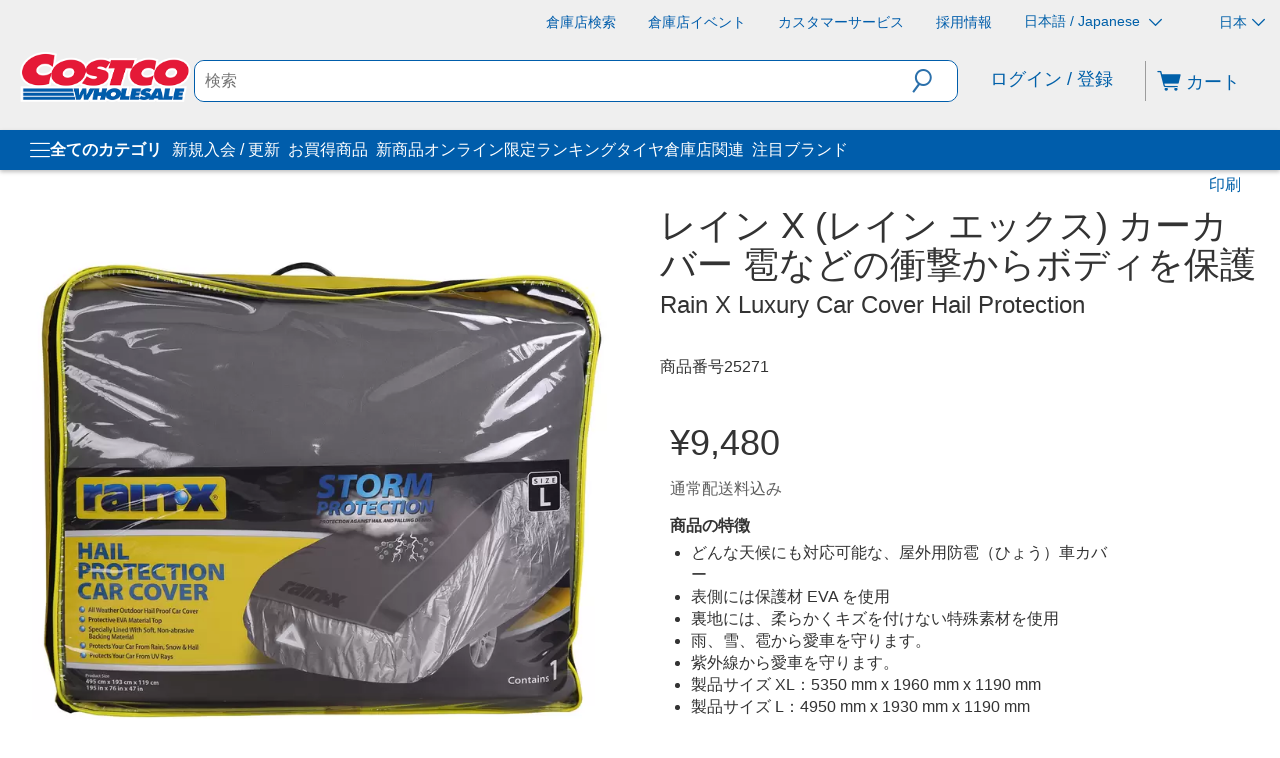

--- FILE ---
content_type: application/javascript
request_url: https://www.costco.co.jp/0K-AKdORYt8UT/j9U5ByRmtP/MmnA/YOtYDSab9V7VLwuY1b/SixucGdeLAQ/czhsLW5L/DVkB
body_size: 169836
content:
(function(){if(typeof Array.prototype.entries!=='function'){Object.defineProperty(Array.prototype,'entries',{value:function(){var index=0;const array=this;return {next:function(){if(index<array.length){return {value:[index,array[index++]],done:false};}else{return {done:true};}},[Symbol.iterator]:function(){return this;}};},writable:true,configurable:true});}}());(function(){FV();Hp9();gf9();var Lx=function(px){return !px;};var SY=function Tn(zd,cg){'use strict';var Gd=Tn;switch(zd){case sG:{var Is=cg[VO];return typeof Is;}break;case CA:{var Qb=cg[VO];Wn.push(Ud);var nf=KP[LK()[lr(Sp)].apply(null,[hS,bK])](Qb);var kg=[];for(var qs in nf)kg[Hb()[KK(GK)].apply(null,[dP,bB,zb,Lx({})])](qs);kg[Nc()[Uw(gc)].call(null,HD,Rb)]();var XM;return XM=function ES(){Wn.push(QK);for(;kg[cq()[mq(GK)](Zq,fP,Dg)];){var tq=kg[Nc()[Uw(EM)].call(null,w6,g2)]();if(RK(tq,nf)){var JS;return ES[cq()[mq(xc)](Lx(Sn),hq,Aw)]=tq,ES[Kr(typeof Hb()[KK(sp)],'undefined')?Hb()[KK(zb)].call(null,sd,UK,Rd,Rp):Hb()[KK(jY)](c2,ZS,Tx,kK)]=Lx(Sn),Wn.pop(),JS=ES,JS;}}ES[Hb()[KK(jY)](c2,ZS,Sf,Lx(Lx({})))]=Lx(GK);var sf;return Wn.pop(),sf=ES,sf;},Wn.pop(),XM;}break;case qA:{var Jf=cg[VO];Wn.push(WM);var Pb;return Pb=pS(X0,[FK()[vb(qq)](Mp,Ub,x0),Jf]),Wn.pop(),Pb;}break;case s8:{return this;}break;case Ok:{Wn.push(gK);this[Hb()[KK(jY)](jp,ZS,Of,Ip)]=Lx(GK);var Kb=this[Nc()[Uw(sd)](b9,Cx)][GK][Hb()[KK(CM)](zk,ww,ls,Sn)];if(Kr(cq()[mq(ZS)](Cx,tn,sw),Kb[Hb()[KK(ZB)](lf,Ip,Mp,Nq)]))throw Kb[LK()[lr(ZB)](jr,Mq)];var ss;return ss=this[Nc()[Uw(Rp)].call(null,AO,dg)],Wn.pop(),ss;}break;case p0:{var qx=cg[VO];var Wg;Wn.push(Hs);return Wg=qx&&F2(FK()[vb(tp)](nB,ls,lK),typeof KP[Tc(typeof LK()[lr(Xg)],'undefined')?LK()[lr(xc)].apply(null,[Lf,MO]):LK()[lr(Ps)](YY,cn)])&&Kr(qx[Nc()[Uw(H2)].call(null,w6,NK)],KP[LK()[lr(xc)].call(null,Lf,MO)])&&Tc(qx,KP[LK()[lr(xc)].call(null,Lf,MO)][FK()[vb(GK)](nd,ms,Xp)])?cq()[mq(Yb)](rS,Yw,ZB):typeof qx,Wn.pop(),Wg;}break;case KG:{var Hp=cg[VO];var Sx=cg[m9];var Db=cg[RP];Wn.push(sx);try{var Qd=Wn.length;var cs=Lx({});var dd;return dd=pS(X0,[Hb()[KK(ZB)].call(null,Ws,Ip,Ax,jY),Dw()[VY(Mw)](vM,Kw,js,On,tp),LK()[lr(ZB)].apply(null,[jr,Ls]),Hp.call(Sx,Db)]),Wn.pop(),dd;}catch(xb){Wn.splice(zM(Qd,Sn),Infinity,sx);var Mr;return Mr=pS(X0,[Kr(typeof Hb()[KK(NM)],Pf('',[][[]]))?Hb()[KK(zb)](Ux,qY,IM,hp):Hb()[KK(ZB)].call(null,Ws,Ip,TK,Rb),cq()[mq(ZS)].call(null,Lx(Lx({})),lY,sw),Tc(typeof LK()[lr(g2)],'undefined')?LK()[lr(ZB)].call(null,jr,Ls):LK()[lr(Ps)](ww,Kn),xb]),Wn.pop(),Mr;}Wn.pop();}break;case C9:{var Cg=cg[VO];var AS;Wn.push(Rs);return AS=Cg&&F2(FK()[vb(tp)](Gx,ls,W8),typeof KP[LK()[lr(xc)](Lf,IP)])&&Kr(Cg[Nc()[Uw(H2)](JV,NK)],KP[Kr(typeof LK()[lr(mY)],'undefined')?LK()[lr(Ps)].apply(null,[Fr,Pg]):LK()[lr(xc)].call(null,Lf,IP)])&&Tc(Cg,KP[LK()[lr(xc)](Lf,IP)][FK()[vb(GK)](Xg,ms,bd)])?cq()[mq(Yb)](pr,bA,ZB):typeof Cg,Wn.pop(),AS;}break;case v0:{return this;}break;case PA:{var Cq=cg[VO];var bg=cg[m9];var Cd=cg[RP];Wn.push(rr);try{var Mg=Wn.length;var tK=Lx({});var dn;return dn=pS(X0,[Hb()[KK(ZB)](K6,Ip,Zq,On),Dw()[VY(Mw)](vM,zK,H2,kM,tp),LK()[lr(ZB)].call(null,jr,Z9),Cq.call(bg,Cd)]),Wn.pop(),dn;}catch(xw){Wn.splice(zM(Mg,Sn),Infinity,rr);var FB;return FB=pS(X0,[Hb()[KK(ZB)](K6,Ip,g2,nK),cq()[mq(ZS)].call(null,Xg,n6,sw),Tc(typeof LK()[lr(Pp)],'undefined')?LK()[lr(ZB)](jr,Z9):LK()[lr(Ps)].apply(null,[kx,CK]),xw]),Wn.pop(),FB;}Wn.pop();}break;case XI:{var Sg;Wn.push(Np);return Sg=Hb()[KK(Rp)].call(null,Lh,Rp,Lx(Sn),nb),Wn.pop(),Sg;}break;case RA:{Wn.push(rq);var Wr;return Wr=Hb()[KK(Rp)](bL,Rp,Rb,Lx(Lx({}))),Wn.pop(),Wr;}break;case S0:{var E2=cg[VO];var fr=cg[m9];var Jp=cg[RP];return E2[fr]=Jp;}break;case QV:{Wn.push(Dx);this[Hb()[KK(jY)].call(null,zx,ZS,JM,Lx(GK))]=Lx(GK);var jb=this[Nc()[Uw(sd)].apply(null,[kb,Cx])][BB[H2]][Hb()[KK(CM)](zS,ww,Mw,Nq)];if(Kr(Tc(typeof cq()[mq(Gp)],'undefined')?cq()[mq(ZS)](sp,rd,sw):cq()[mq(nb)](tp,On,V2),jb[Hb()[KK(ZB)](ps,Ip,pp,ZB)]))throw jb[LK()[lr(ZB)].apply(null,[jr,Ed])];var sg;return sg=this[Nc()[Uw(Rp)](TV,dg)],Wn.pop(),sg;}break;case nD:{var lb=cg[VO];var xq=cg[m9];var fB=cg[RP];Wn.push(Ib);lb[xq]=fB[cq()[mq(xc)].call(null,Lx(Lx([])),OI,Aw)];Wn.pop();}break;case vD:{return this;}break;case nA:{return this;}break;case AV:{var tg=cg[VO];return typeof tg;}break;case vA:{var sS=cg[VO];var xS;Wn.push(wd);return xS=pS(X0,[FK()[vb(qq)](Mp,Ub,gd),sS]),Wn.pop(),xS;}break;case JI:{return this;}break;case B6:{return this;}break;case ID:{var Hf=cg[VO];Wn.push(Cx);var ds=KP[LK()[lr(Sp)].apply(null,[hS,Bx])](Hf);var RM=[];for(var hf in ds)RM[Kr(typeof Hb()[KK(Ps)],Pf('',[][[]]))?Hb()[KK(zb)].call(null,rM,vY,Lx([]),Lx(Lx({}))):Hb()[KK(GK)](cn,bB,sd,DY)](hf);RM[Nc()[Uw(gc)].apply(null,[MM,Rb])]();var nq;return nq=function MS(){Wn.push(kM);for(;RM[cq()[mq(GK)](Lx(Lx(GK)),Lb,Dg)];){var Vx=RM[Nc()[Uw(EM)](hY,g2)]();if(RK(Vx,ds)){var Bq;return MS[cq()[mq(xc)].apply(null,[Ds,cw,Aw])]=Vx,MS[Hb()[KK(jY)](DK,ZS,wp,Lw)]=Lx(Sn),Wn.pop(),Bq=MS,Bq;}}MS[Hb()[KK(jY)](DK,ZS,Lx(Lx({})),xc)]=Lx(GK);var q2;return Wn.pop(),q2=MS,q2;},Wn.pop(),nq;}break;}};var dT=function(){return Uv.apply(this,[rV,arguments]);};var jR=function(rj,Qm){return rj<=Qm;};var Mm=function(R5,zz){return R5>>>zz|R5<<32-zz;};var Nm=function(sm){if(sm===undefined||sm==null){return 0;}var ZE=sm["replace"](/[\w\s]/gi,'');return ZE["length"];};var CP;var UF=function(){return KP["Math"]["floor"](KP["Math"]["random"]()*100000+10000);};var sJ=function r1(S7,fJ){'use strict';var cC=r1;switch(S7){case sG:{Wn.push(B1);var GJ;return GJ=Lx(RK(FK()[vb(GK)](YW,ms,dl),KP[Hb()[KK(tp)].call(null,ZT,DW,rm,DY)][Hb()[KK(Tx)](UR,NK,Lx(Sn),Ax)][FK()[vb(bB)].apply(null,[jY,gJ,Hk])][Hb()[KK(kM)](hq,MF,sd,NM)])||RK(FK()[vb(GK)](Bl,ms,dl),KP[Hb()[KK(tp)].call(null,ZT,DW,JM,CM)][Hb()[KK(Tx)].apply(null,[UR,NK,Yv,Cx])][FK()[vb(bB)].apply(null,[Hj,gJ,Hk])][ZQ()[F7(qq)](On,Sf,tF,jw,Rp)])),Wn.pop(),GJ;}break;case z0:{Wn.push(hC);try{var PC=Wn.length;var sv=Lx([]);var mj=new (KP[Kr(typeof Hb()[KK(Hj)],Pf('',[][[]]))?Hb()[KK(zb)](d7,fT,hv,xZ):Hb()[KK(tp)].apply(null,[OC,DW,ZB,Pp])][Hb()[KK(Tx)].call(null,Tm,NK,Yb,g2)][FK()[vb(bB)].call(null,tl,gJ,FE)][Hb()[KK(kM)](Qv,MF,nK,ZB)])();var Zt=new (KP[Hb()[KK(tp)](OC,DW,NM,mv)][Kr(typeof Hb()[KK(Bl)],Pf('',[][[]]))?Hb()[KK(zb)](RF,Pv,mv,pr):Hb()[KK(Tx)](Tm,NK,kM,WZ)][FK()[vb(bB)](v5,gJ,FE)][ZQ()[F7(qq)](Rd,Sf,tF,xl,wp)])();var UQ;return Wn.pop(),UQ=Lx(Lx(VO)),UQ;}catch(Gm){Wn.splice(zM(PC,Sn),Infinity,hC);var TT;return TT=Kr(Gm[Nc()[Uw(H2)](P7,NK)][Dw()[VY(UT)](PZ,Vm,sp,Lx([]),UT)],FK()[vb(Sf)].apply(null,[zb,nZ,YR])),Wn.pop(),TT;}Wn.pop();}break;case nD:{Wn.push(Y5);if(Lx(KP[Hb()[KK(tp)].call(null,B,DW,jY,Lx(GK))][Tc(typeof Pz()[AW(gT)],Pf(LK()[lr(gT)].call(null,VW,c7),[][[]]))?Pz()[AW(Gp)].call(null,Bj,BC,Mw,Ub):Pz()[AW(H2)].apply(null,[sx,ZZ,jE,Mw])])){var TF=Kr(typeof KP[Hb()[KK(tp)](B,DW,UT,Bl)][Nc()[Uw(Tx)].call(null,nJ,Of)],Nc()[Uw(xc)].apply(null,[j5,Kv]))?Kr(typeof FK()[vb(g2)],Pf([],[][[]]))?FK()[vb(gt)].call(null,DY,IZ,O7):FK()[vb(Sn)](Bl,sp,MO):cq()[mq(Xg)](Lx(Lx(GK)),p3,mv);var dF;return Wn.pop(),dF=TF,dF;}var XQ;return XQ=LK()[lr(Lw)](st,q8),Wn.pop(),XQ;}break;case qk:{Wn.push(Ip);var Mt=ZQ()[F7(GK)](ZS,Sn,AT,mY,H2);var Av=Lx(m9);try{var Lz=Wn.length;var MC=Lx(Lx(VO));var T1=BB[H2];try{var Fz=KP[WT()[Ej(Gp)].apply(null,[Ps,IM,On,EW])][FK()[vb(GK)](Lx([]),ms,kM)][Kr(typeof FK()[vb(Lw)],Pf([],[][[]]))?FK()[vb(gt)](ZB,jC,UZ):FK()[vb(Of)].apply(null,[Lx(Lx(Sn)),SQ,GF])];KP[LK()[lr(Sp)].apply(null,[hS,k1])][cq()[mq(Lt)].call(null,E5,Tv,hz)](Fz)[Kr(typeof FK()[vb(st)],Pf([],[][[]]))?FK()[vb(gt)].call(null,Zq,Oz,qm):FK()[vb(Of)](Pp,SQ,GF)]();}catch(ct){Wn.splice(zM(Lz,Sn),Infinity,Ip);if(ct[Hb()[KK(MQ)](UA,AJ,Rp,SQ)]&&Kr(typeof ct[Hb()[KK(MQ)](UA,AJ,Lx(Lx({})),sp)],cq()[mq(p1)](Lx(Lx([])),DJ,kx))){ct[Hb()[KK(MQ)].call(null,UA,AJ,tF,Lx(Lx(Sn)))][cq()[mq(Ub)].apply(null,[Ds,KR,k1])](Nc()[Uw(E5)](gc,J7))[Nc()[Uw(qq)](Gx,NC)](function(cQ){Wn.push(rv);if(cQ[Tc(typeof ZQ()[F7(g2)],'undefined')?ZQ()[F7(OT)](hZ,Ps,Yv,OV,Lx(Lx({}))):ZQ()[F7(Sf)](Ax,w5,k1,hz,Lx(Sn))](FK()[vb(Cx)].apply(null,[Lx(Lx(Sn)),kl,NG]))){Av=Lx(VO);}if(cQ[ZQ()[F7(OT)].call(null,pr,Ps,Yv,OV,nm)](LK()[lr(pr)].call(null,UT,VL))){T1++;}Wn.pop();});}}Mt=Kr(T1,CP[WT()[Ej(Ip)](gT,kM,hz,Dg)]())||Av?Tc(typeof FK()[vb(Yb)],'undefined')?FK()[vb(Sn)](Lx(Sn),sp,mC):FK()[vb(gt)].call(null,MQ,DQ,FW):Hb()[KK(Sn)](QW,hC,Sf,Sf);}catch(wR){Wn.splice(zM(Lz,Sn),Infinity,Ip);Mt=WT()[Ej(UT)](Sn,SQ,lF,sz);}var Rz;return Wn.pop(),Rz=Mt,Rz;}break;case GI:{Wn.push(Xt);var Rm=LK()[lr(Lw)].apply(null,[st,wk]);try{var dZ=Wn.length;var fv=Lx([]);Rm=Tc(typeof KP[FK()[vb(AJ)].call(null,Wl,Et,PE)],Nc()[Uw(xc)].call(null,gZ,Kv))?FK()[vb(Sn)](Lx(Lx(Sn)),sp,pm):Hb()[KK(Sn)](UO,hC,Ub,hv);}catch(NZ){Wn.splice(zM(dZ,Sn),Infinity,Xt);Rm=Tc(typeof WT()[Ej(g2)],Pf([],[][[]]))?WT()[Ej(UT)].call(null,Sn,tl,K5,sz):WT()[Ej(Sn)](sd,TK,RE,rl);}var kE;return Wn.pop(),kE=Rm,kE;}break;case cL:{Wn.push(Xl);var bW=LK()[lr(Lw)](st,JO);try{var Dm=Wn.length;var xQ=Lx(m9);bW=KP[Kr(typeof cq()[mq(Zq)],Pf([],[][[]]))?cq()[mq(nb)].call(null,dg,dg,Fr):cq()[mq(Kv)].apply(null,[TK,AL,GK])][FK()[vb(GK)](Rb,ms,Wh)][Nc()[Uw(mv)](fO,zb)](Nc()[Uw(rm)].apply(null,[OM,Ol]))?Tc(typeof FK()[vb(Hj)],Pf('',[][[]]))?FK()[vb(Sn)].apply(null,[Nq,sp,Kg]):FK()[vb(gt)](H2,Xv,RC):Hb()[KK(Sn)].apply(null,[vs,hC,Lx(Lx(GK)),Wl]);}catch(Lm){Wn.splice(zM(Dm,Sn),Infinity,Xl);bW=WT()[Ej(UT)](Sn,Ps,Bs,sz);}var zj;return Wn.pop(),zj=bW,zj;}break;case M0:{Wn.push(lZ);var ME=LK()[lr(Lw)](st,vd);try{var OE=Wn.length;var bl=Lx(Lx(VO));ME=Tc(typeof KP[FK()[vb(Kv)].apply(null,[tp,dg,Jv])],Nc()[Uw(xc)].call(null,pv,Kv))?FK()[vb(Sn)].call(null,sp,sp,FF):Tc(typeof Hb()[KK(Of)],Pf('',[][[]]))?Hb()[KK(Sn)].call(null,Kc,hC,Gx,k1):Hb()[KK(zb)].call(null,z5,Oj,UC,Lx(Lx(Sn)));}catch(Lv){Wn.splice(zM(OE,Sn),Infinity,lZ);ME=WT()[Ej(UT)](Sn,bt,LE,sz);}var kt;return Wn.pop(),kt=ME,kt;}break;case UG:{Wn.push(qY);var zQ=RK(Kr(typeof Hb()[KK(tF)],Pf('',[][[]]))?Hb()[KK(zb)].apply(null,[bF,RQ,Lx(Sn),H2]):Hb()[KK(bB)].call(null,pY,Iz,sw,DY),KP[Hb()[KK(tp)](SB,DW,Wl,Cx)])||Zz(KP[cq()[mq(tl)](sp,Ir,sz)][FK()[vb(VF)].call(null,tl,J7,tY)],GK)||Zz(KP[cq()[mq(tl)](Lx(Lx(Sn)),Ir,sz)][Dw()[VY(qq)](zE,bK,DY,Mp,p1)],GK);var rE=KP[Hb()[KK(tp)].call(null,SB,DW,Lx([]),rS)][cq()[mq(VF)](nB,JO,Lt)](Nc()[Uw(On)](Vf,TZ))[Nc()[Uw(Nq)](OB,l5)];var qJ=KP[Hb()[KK(tp)](SB,DW,hS,UT)][Kr(typeof cq()[mq(st)],'undefined')?cq()[mq(nb)].apply(null,[Bl,gv,mW]):cq()[mq(VF)](jr,JO,Lt)](Nc()[Uw(js)](EK,Wl))[Nc()[Uw(Nq)](OB,l5)];var nW=KP[Hb()[KK(tp)](SB,DW,Lx(GK),Lx(Lx(GK)))][cq()[mq(VF)].apply(null,[wZ,JO,Lt])](cq()[mq(Mz)].apply(null,[CM,jg,MW]))[Nc()[Uw(Nq)](OB,l5)];var SJ;return SJ=LK()[lr(gT)].apply(null,[VW,PT])[cq()[mq(Mp)](wp,vc,p1)](zQ?FK()[vb(Sn)](xZ,sp,Rn):Hb()[KK(Sn)].call(null,WS,hC,Lx({}),Lx([])),Hb()[KK(Ax)](IY,pr,UC,NM))[cq()[mq(Mp)].apply(null,[Ub,vc,p1])](rE?FK()[vb(Sn)].call(null,Lx(Lx(GK)),sp,Rn):Hb()[KK(Sn)].call(null,WS,hC,kM,g2),Hb()[KK(Ax)](IY,pr,Zq,EM))[cq()[mq(Mp)].call(null,Lx(Lx({})),vc,p1)](qJ?Kr(typeof FK()[vb(tF)],Pf('',[][[]]))?FK()[vb(gt)].apply(null,[EM,J1,Lf]):FK()[vb(Sn)].call(null,rW,sp,Rn):Hb()[KK(Sn)].call(null,WS,hC,JM,wp),Hb()[KK(Ax)](IY,pr,Hj,rS))[cq()[mq(Mp)](zb,vc,p1)](nW?FK()[vb(Sn)].call(null,Lx(Lx(GK)),sp,Rn):Hb()[KK(Sn)](WS,hC,nb,Lx(GK))),Wn.pop(),SJ;}break;case p0:{Wn.push(PR);try{var QC=Wn.length;var mQ=Lx([]);var U5=GK;var qz=KP[LK()[lr(Sp)](hS,pZ)][Nc()[Uw(Rd)](RB,ZS)](KP[Nc()[Uw(Sf)](JO,bt)],cq()[mq(Tx)].call(null,ls,YQ,xc));if(qz){U5++;if(qz[cq()[mq(xc)].apply(null,[sw,bw,Aw])]){qz=qz[cq()[mq(xc)](rS,bw,Aw)];U5+=Pf(CF(qz[cq()[mq(GK)](Pp,Yg,Dg)]&&Kr(qz[Kr(typeof cq()[mq(rm)],Pf([],[][[]]))?cq()[mq(nb)].apply(null,[ZB,Ud,jW]):cq()[mq(GK)](Lx(Lx({})),Yg,Dg)],Sn),Sn),CF(qz[Dw()[VY(UT)].apply(null,[PZ,gq,st,nB,UT])]&&Kr(qz[Dw()[VY(UT)](PZ,gq,ZS,Lx(Lx({})),UT)],cq()[mq(Tx)].call(null,xZ,YQ,xc)),H2));}}var ET;return ET=U5[FK()[vb(Of)].apply(null,[Rd,SQ,Hc])](),Wn.pop(),ET;}catch(Vj){Wn.splice(zM(QC,Sn),Infinity,PR);var Hz;return Hz=LK()[lr(Lw)](st,Jr),Wn.pop(),Hz;}Wn.pop();}break;case XI:{var QE=fJ[VO];Wn.push(rr);var Wz;return Wz=KP[Kr(typeof LK()[lr(ZB)],'undefined')?LK()[lr(Ps)](Gl,jW):LK()[lr(Sp)](hS,GW)][Nc()[Uw(Rd)](GS,ZS)](KP[cq()[mq(tl)].apply(null,[nK,sB,sz])][WT()[Ej(Ps)].call(null,zb,dg,Bj,Pm)],QE),Wn.pop(),Wz;}break;case O0:{Wn.push(Ol);var VT=function(QE){return r1.apply(this,[XI,arguments]);};var q5=[FK()[vb(rS)].call(null,sd,tl,wY),Nc()[Uw(MQ)].call(null,W5,rS)];var cl=q5[cq()[mq(tZ)].apply(null,[wZ,gW,tl])](function(qt){Wn.push(QT);var dj=VT(qt);if(Lx(Lx(dj))&&Lx(Lx(dj[FK()[vb(UT)](Ps,BC,M7)]))&&Lx(Lx(dj[FK()[vb(UT)](rW,BC,M7)][FK()[vb(Of)](Yv,SQ,BF)]))){dj=dj[FK()[vb(UT)](Lx([]),BC,M7)][Kr(typeof FK()[vb(hp)],Pf([],[][[]]))?FK()[vb(gt)](pW,mw,Lt):FK()[vb(Of)](Ax,SQ,BF)]();var Tw=Pf(Kr(dj[Nc()[Uw(kK)].call(null,C7,Mw)](Hb()[KK(AJ)].apply(null,[Rs,BC,Lx(GK),JM])),QZ(Sn)),CF(KP[FK()[vb(WZ)](jr,Rt,BF)](Zz(dj[Nc()[Uw(kK)](C7,Mw)](Hb()[KK(UC)](DZ,sz,mv,Lx(Lx({})))),QZ(Sn))),Sn));var fj;return Wn.pop(),fj=Tw,fj;}else{var Vl;return Vl=LK()[lr(Lw)](st,hK),Wn.pop(),Vl;}Wn.pop();});var Az;return Az=cl[Dw()[VY(tp)](WZ,dv,tp,pr,UT)](LK()[lr(gT)].apply(null,[VW,cz])),Wn.pop(),Az;}break;case lG:{Wn.push(WZ);throw new (KP[Tc(typeof FK()[vb(WZ)],Pf('',[][[]]))?FK()[vb(Sf)](Lt,nZ,t7):FK()[vb(gt)](xZ,bE,gE)])(Tc(typeof Nc()[Uw(DY)],Pf('',[][[]]))?Nc()[Uw(Cx)].apply(null,[rR,k1]):Nc()[Uw(g2)](wl,k7));}break;case C3:{var cm=fJ[VO];var A7=fJ[m9];Wn.push(OJ);if(F2(A7,null)||Zz(A7,cm[cq()[mq(GK)](EM,vq,Dg)]))A7=cm[cq()[mq(GK)].call(null,Lx(Lx(GK)),vq,Dg)];for(var A1=GK,VC=new (KP[LK()[lr(tp)](mY,Ww)])(A7);vz(A1,A7);A1++)VC[A1]=cm[A1];var wv;return Wn.pop(),wv=VC,wv;}break;case tD:{var xj=fJ[VO];var Hm=fJ[m9];Wn.push(c1);var pj=F2(null,xj)?null:Nl(Nc()[Uw(xc)](NY,Kv),typeof KP[LK()[lr(xc)].apply(null,[Lf,Dr])])&&xj[KP[Tc(typeof LK()[lr(E5)],'undefined')?LK()[lr(xc)](Lf,Dr):LK()[lr(Ps)](Vm,Qz)][Kr(typeof ZQ()[F7(UT)],'undefined')?ZQ()[F7(Sf)].call(null,Sp,QR,tQ,Qj,wZ):ZQ()[F7(bt)](Mw,Ps,Tz,pM,st)]]||xj[ZQ()[F7(Sp)].apply(null,[pr,bt,TW,vv,hv])];if(Nl(null,pj)){var NJ,L5,g5,FZ,OW=[],vC=Lx(GK),ER=Lx(Sn);try{var Vz=Wn.length;var hj=Lx({});if(g5=(pj=pj.call(xj))[LK()[lr(Yb)](Of,Vr)],Kr(GK,Hm)){if(Tc(KP[Tc(typeof LK()[lr(Rd)],Pf([],[][[]]))?LK()[lr(Sp)].apply(null,[hS,Tj]):LK()[lr(Ps)](Jt,Kl)](pj),pj)){hj=Lx(Lx({}));return;}vC=Lx(Sn);}else for(;Lx(vC=(NJ=g5.call(pj))[Hb()[KK(jY)](bw,ZS,js,Ip)])&&(OW[Hb()[KK(GK)](Rw,bB,k1,Lx(GK))](NJ[cq()[mq(xc)](v5,AL,Aw)]),Tc(OW[Kr(typeof cq()[mq(rW)],Pf([],[][[]]))?cq()[mq(nb)](mv,IR,Xz):cq()[mq(GK)](g2,nc,Dg)],Hm));vC=Lx(BB[H2]));}catch(mm){ER=Lx(GK),L5=mm;}finally{Wn.splice(zM(Vz,Sn),Infinity,c1);try{var OZ=Wn.length;var pT=Lx({});if(Lx(vC)&&Nl(null,pj[Hb()[KK(UC)].apply(null,[VM,sz,jr,ZB])])&&(FZ=pj[Tc(typeof Hb()[KK(DY)],'undefined')?Hb()[KK(UC)](VM,sz,hF,bB):Hb()[KK(zb)].call(null,nj,nt,hS,kK)](),Tc(KP[LK()[lr(Sp)](hS,Tj)](FZ),FZ))){pT=Lx(Lx(m9));return;}}finally{Wn.splice(zM(OZ,Sn),Infinity,c1);if(pT){Wn.pop();}if(ER)throw L5;}if(hj){Wn.pop();}}var kR;return Wn.pop(),kR=OW,kR;}Wn.pop();}break;case wX:{var K1=fJ[VO];Wn.push(ht);if(KP[LK()[lr(tp)](mY,Zm)][LK()[lr(nd)](IM,GZ)](K1)){var tT;return Wn.pop(),tT=K1,tT;}Wn.pop();}break;case NO:{var QQ=fJ[VO];return QQ;}break;case A0:{Wn.push(hS);if(Lx(RK(cq()[mq(Cx)](Lx(Lx([])),Ij,XT),KP[cq()[mq(tl)](ZB,Yl,sz)]))){var Jw;return Wn.pop(),Jw=null,Jw;}var qZ=KP[cq()[mq(tl)](rm,Yl,sz)][cq()[mq(Cx)](Lx(Lx(Sn)),Ij,XT)];var Gj=qZ[Hb()[KK(hC)].apply(null,[lE,MW,pp,zb])];var vR=qZ[Pz()[AW(Ub)](Et,xc,gT,Zq)];var Cj=qZ[Hb()[KK(ZB)](DC,Ip,Lx(GK),nm)];var TR;return TR=[Gj,Kr(vR,GK)?GK:Zz(vR,GK)?QZ(Sn):QZ(H2),Cj||(Tc(typeof Nc()[Uw(jr)],Pf('',[][[]]))?Nc()[Uw(tZ)](Ud,Ub):Nc()[Uw(g2)](Sn,Wj))],Wn.pop(),TR;}break;case vk:{var tC={};Wn.push(dJ);var WF={};try{var YC=Wn.length;var hJ=Lx(m9);var XZ=new (KP[FK()[vb(lC)](Gp,Sv,jj)])(GK,GK)[Nc()[Uw(nd)].apply(null,[cc,Lt])](Nc()[Uw(Rt)](Sd,b1));var JF=XZ[Nc()[Uw(hp)](vr,C1)](LK()[lr(sw)](CQ,Eb));var Lj=XZ[FK()[vb(dg)](Lx(Sn),jT,nz)](JF[Tc(typeof cq()[mq(WZ)],'undefined')?cq()[mq(E5)].apply(null,[Xg,Fp,v5]):cq()[mq(nb)].apply(null,[JM,Ym,WR])]);var f5=XZ[FK()[vb(dg)](Iz,jT,nz)](JF[Nc()[Uw(LC)](nT,SQ)]);tC=pS(X0,[Nc()[Uw(vQ)](Xq,YW),Lj,cq()[mq(jl)](Yb,HT,VW),f5]);var T7=new (KP[Tc(typeof FK()[vb(lW)],Pf('',[][[]]))?FK()[vb(lC)](js,Sv,jj):FK()[vb(gt)].call(null,SQ,qT,q7)])(GK,BB[H2])[Nc()[Uw(nd)](cc,Lt)](cq()[mq(HW)].call(null,YW,jB,IM));var Yt=T7[Nc()[Uw(hp)](vr,C1)](LK()[lr(sw)].call(null,CQ,Eb));var ZF=T7[FK()[vb(dg)](Bl,jT,nz)](Yt[cq()[mq(E5)](WZ,Fp,v5)]);var Ft=T7[FK()[vb(dg)](Pp,jT,nz)](Yt[Nc()[Uw(LC)](nT,SQ)]);WF=pS(X0,[Kr(typeof LK()[lr(Of)],Pf('',[][[]]))?LK()[lr(Ps)].apply(null,[JR,f7]):LK()[lr(On)].apply(null,[LC,fq]),ZF,Tc(typeof Dw()[VY(nb)],'undefined')?Dw()[VY(Pp)].call(null,KW,nt,ms,gc,zb):Dw()[VY(zb)](MZ,ft,CM,rW,Jv),Ft]);}finally{Wn.splice(zM(YC,Sn),Infinity,dJ);var Wt;return Wt=pS(X0,[FK()[vb(tZ)].call(null,g2,Ds,vg),tC[Nc()[Uw(vQ)](Xq,YW)]||null,Kr(typeof Nc()[Uw(nK)],Pf([],[][[]]))?Nc()[Uw(g2)].call(null,SE,YT):Nc()[Uw(VF)](U1,H1),tC[cq()[mq(jl)](Rt,HT,VW)]||null,cq()[mq(rC)](Mw,m5,wd),WF[LK()[lr(On)](LC,fq)]||null,Hb()[KK(lW)].call(null,wb,Ub,Wl,Lx(GK)),WF[Dw()[VY(Pp)](KW,nt,OT,Cx,zb)]||null]),Wn.pop(),Wt;}Wn.pop();}break;case gX:{var Bv=fJ[VO];Wn.push(UZ);if(Kr([Tc(typeof Nc()[Uw(GK)],Pf('',[][[]]))?Nc()[Uw(sw)].apply(null,[Wb,Hj]):Nc()[Uw(g2)].call(null,Z7,tw),FK()[vb(jl)](Mp,jY,Cl),cq()[mq(JZ)](Lx({}),DR,HF)][Nc()[Uw(kK)](Hg,Mw)](Bv[cq()[mq(Wl)](SQ,cc,PQ)][Hb()[KK(Wl)](SM,gJ,UT,Gx)]),QZ(Sn))){Wn.pop();return;}KP[WT()[Ej(JM)](bt,Zq,n1,xT)](function(){Wn.push(vT);var zZ=Lx([]);try{var n7=Wn.length;var Bm=Lx(m9);if(Lx(zZ)&&Bv[cq()[mq(Wl)](gt,FQ,PQ)]&&(Bv[cq()[mq(Wl)].call(null,qq,FQ,PQ)][Nc()[Uw(Nq)].call(null,JX,l5)](cq()[mq(Km)].apply(null,[Ds,I7,Ip]))||Bv[cq()[mq(Wl)](hZ,FQ,PQ)][Nc()[Uw(Nq)](JX,l5)](cq()[mq(lF)](jY,BW,lC)))){zZ=Lx(Lx({}));}}catch(KJ){Wn.splice(zM(n7,Sn),Infinity,vT);Bv[Kr(typeof cq()[mq(Ps)],Pf([],[][[]]))?cq()[mq(nb)](hF,Zm,XJ):cq()[mq(Wl)](Lx([]),FQ,PQ)][FK()[vb(HW)].call(null,gT,bt,zF)](new (KP[Kr(typeof cq()[mq(sd)],'undefined')?cq()[mq(nb)](Lx(Lx([])),CC,VZ):cq()[mq(Sv)].apply(null,[Rt,dz,Dx])])(FK()[vb(zv)](Lx(Lx({})),Um,CT),pS(X0,[Nc()[Uw(lC)].call(null,WY,wd),Lx(Lx({})),Hb()[KK(HW)](lK,JZ,v5,Ds),Lx(Lx(VO)),FK()[vb(Wj)](v5,tZ,BF),Lx(Lx(m9))])));}if(Lx(zZ)&&Kr(Bv[FK()[vb(Ym)](UC,Iz,HB)],WT()[Ej(Yb)](Ub,Iz,Iv,hz))){zZ=Lx(VO);}if(zZ){Bv[cq()[mq(Wl)](Gp,FQ,PQ)][FK()[vb(HW)].call(null,Lx(Lx(Sn)),bt,zF)](new (KP[cq()[mq(Sv)](pW,dz,Dx)])(cq()[mq(zW)](wp,Kz,Wj),pS(X0,[Nc()[Uw(lC)](WY,wd),Lx(Lx(m9)),Tc(typeof Hb()[KK(ZS)],'undefined')?Hb()[KK(HW)].apply(null,[lK,JZ,Lx([]),GK]):Hb()[KK(zb)](jl,Of,Mw,JM),Lx([]),Kr(typeof FK()[vb(Bl)],'undefined')?FK()[vb(gt)](sp,Wj,Kl):FK()[vb(Wj)].apply(null,[kM,tZ,BF]),Lx(Lx({}))])));}Wn.pop();},BB[H2]);Wn.pop();}break;case dG:{Wn.push(rC);throw new (KP[FK()[vb(Sf)](Cx,nZ,Ud)])(Nc()[Uw(Cx)].call(null,L1,k1));}break;case l9:{var Y1=fJ[VO];var NR=fJ[m9];Wn.push(YJ);if(F2(NR,null)||Zz(NR,Y1[cq()[mq(GK)](Lx(Lx(Sn)),S2,Dg)]))NR=Y1[cq()[mq(GK)](ls,S2,Dg)];for(var HR=GK,AE=new (KP[LK()[lr(tp)](mY,Nr)])(NR);vz(HR,NR);HR++)AE[HR]=Y1[HR];var SR;return Wn.pop(),SR=AE,SR;}break;case c0:{var KQ=fJ[VO];var SF=fJ[m9];Wn.push(vj);var nF=F2(null,KQ)?null:Nl(Nc()[Uw(xc)](ZC,Kv),typeof KP[LK()[lr(xc)].apply(null,[Lf,ng])])&&KQ[KP[LK()[lr(xc)].apply(null,[Lf,ng])][ZQ()[F7(bt)].apply(null,[YW,Ps,Tz,RZ,Rb])]]||KQ[ZQ()[F7(Sp)](rS,bt,TW,S5,nb)];if(Nl(null,nF)){var YZ,NF,hQ,C5,Ez=[],CE=Lx(GK),gj=Lx(Sn);try{var CZ=Wn.length;var wC=Lx(Lx(VO));if(hQ=(nF=nF.call(KQ))[LK()[lr(Yb)](Of,zS)],Kr(GK,SF)){if(Tc(KP[LK()[lr(Sp)](hS,jm)](nF),nF)){wC=Lx(Lx([]));return;}CE=Lx(Sn);}else for(;Lx(CE=(YZ=hQ.call(nF))[Hb()[KK(jY)](Ff,ZS,gc,Lx(Lx(GK)))])&&(Ez[Hb()[KK(GK)].call(null,WR,bB,pW,bt)](YZ[Tc(typeof cq()[mq(Ip)],'undefined')?cq()[mq(xc)](Sp,bn,Aw):cq()[mq(nb)](Of,gC,JW)]),Tc(Ez[Kr(typeof cq()[mq(pr)],Pf('',[][[]]))?cq()[mq(nb)].call(null,Sf,AZ,FR):cq()[mq(GK)].call(null,Um,hw,Dg)],SF));CE=Lx(GK));}catch(KZ){gj=Lx(GK),NF=KZ;}finally{Wn.splice(zM(CZ,Sn),Infinity,vj);try{var pz=Wn.length;var x1=Lx({});if(Lx(CE)&&Nl(null,nF[Hb()[KK(UC)](UE,sz,Sn,H2)])&&(C5=nF[Hb()[KK(UC)](UE,sz,ZS,Sf)](),Tc(KP[LK()[lr(Sp)](hS,jm)](C5),C5))){x1=Lx(Lx({}));return;}}finally{Wn.splice(zM(pz,Sn),Infinity,vj);if(x1){Wn.pop();}if(gj)throw NF;}if(wC){Wn.pop();}}var dR;return Wn.pop(),dR=Ez,dR;}Wn.pop();}break;}};var SC=function(){if(KP["Date"]["now"]&&typeof KP["Date"]["now"]()==='number'){return KP["Math"]["round"](KP["Date"]["now"]()/1000);}else{return KP["Math"]["round"](+new (KP["Date"])()/1000);}};var fQ=function(vt){if(KP["document"]["cookie"]){try{var F1=KP["document"]["cookie"]["split"]('; ');var dW=null;var nE=null;for(var lR=0;lR<F1["length"];lR++){var EZ=F1[lR];if(EZ["indexOf"](""["concat"](vt,"="))===0){var gF=EZ["substring"](""["concat"](vt,"=")["length"]);if(gF["indexOf"]('~')!==-1||KP["decodeURIComponent"](gF)["indexOf"]('~')!==-1){dW=gF;}}else if(EZ["startsWith"](""["concat"](vt,"_"))){var Fj=EZ["indexOf"]('=');if(Fj!==-1){var gl=EZ["substring"](Fj+1);if(gl["indexOf"]('~')!==-1||KP["decodeURIComponent"](gl)["indexOf"]('~')!==-1){nE=gl;}}}}if(nE!==null){return nE;}if(dW!==null){return dW;}}catch(fZ){return false;}}return false;};var vE=function(){return Uv.apply(this,[lG,arguments]);};var YO,m9,FO,VO,z0,AV,RP,tD,C3,qA,AD;var pS=function P5(bm,Rv){var LJ=P5;do{switch(bm){case rA:{KP[Tc(typeof Hb()[KK(Sf)],Pf('',[][[]]))?Hb()[KK(tp)](vW,DW,pp,Wl):Hb()[KK(zb)](tl,gW,Lx(GK),nd)][Hb()[KK(Iz)](wW,qq,Iz,Lx({}))]=function(Zl){Wn.push(rm);var cE=Kr(typeof LK()[lr(Hj)],Pf('',[][[]]))?LK()[lr(Ps)].apply(null,[kj,XW]):LK()[lr(gT)](VW,zE);var sT=Hb()[KK(mv)](sq,nB,Ax,SQ);var bR=KP[Hb()[KK(gT)].apply(null,[zt,pW,Rt,EM])](Zl);for(var N1,Wm,w7=GK,OR=sT;bR[LK()[lr(UT)].apply(null,[LT,jF])](Jz(w7,GK))||(OR=Dw()[VY(g2)](G5,VW,E5,GK,Sn),Hw(w7,Sn));cE+=OR[Kr(typeof LK()[lr(H2)],'undefined')?LK()[lr(Ps)](d1,Kl):LK()[lr(UT)](LT,jF)](M5(BB[Sn],Vt(N1,zM(Ps,lj(Hw(w7,CP[Nc()[Uw(Ub)](p7,H2)]()),CP[FK()[vb(Lt)](rm,JZ,WQ)]())))))){Wm=bR[cq()[mq(Mw)].call(null,CM,WW,BC)](w7+=LQ(gT,UT));if(Zz(Wm,Gv)){throw new BT(Nc()[Uw(Gp)](SZ,DQ));}N1=Jz(CF(N1,Ps),Wm);}var DE;return Wn.pop(),DE=cE,DE;};bm=Sh;}break;case nk:{bm-=w9;Uv(z6,[sC()]);Uv(I0,[]);LZ=Uv(NV,[]);Ev(qk,[sC()]);(function(LW,Aj){return Uv.apply(this,[p6,arguments]);}(['8','H','KjjRjB333333','VLHLKKR','KV','8LH','RK33','V3XK','8R','3','L3','8333','L','8XL','V','83333','83LV','Lj','8X','R33','L38K','8BVR','R','Hm','833'],Mp));BB=Ev(qD,[['V3XjB333333','KR','3','RX','8','KjmXR','VLXVXKmLXjB333333','HRHHK3mB333333','KjjRjB333333','VLHLKKR','HHHHHHH','mHmjm3V','L','83LV','L3VH','H8XL','8KRHV','RLmKH','m','H','88','j','8V','8j','L8','LL','Lj','RR','RV','V','83','K','X3','L3','88L','8K','VLXVXKmLXK','R333','8338','VXXX','LXXX','j33','83333','LK3','LH3','L333','Lj3','8H','R','XXXXXX','8BKm','8BVR','833','8BmR','LB88','LLLL','L8X','8m','8333','RK33333','L8K33333','8BH8'],Lx(Sn)]);mO=function JUZARTHXbs(){CV();Ex();g2();function CV(){VO=new Object();Bx=4;VG()[xO(Bx)]=JUZARTHXbs;if(typeof window!==''+[][[]]){W7=window;}else if(typeof global!=='undefined'){W7=global;}else{W7=this;}}function BF(){var YV=['Lx','gG','U2','SF','HV','R5','FF'];BF=function(){return YV;};return YV;}function Jk(){return W.apply(this,[JL,arguments]);}function xL(){return bk.apply(this,[Fb,arguments]);}function R2(Cb,SE){return Cb<<SE;}function XW(Qx,R){return Qx[SL[OW]](R);}var p;function kE(){this["IV"]++;this.BL=gk;}var GH;function kV(){return Rb.apply(this,[Fx,arguments]);}function VG(){var P5={};VG=function(){return P5;};return P5;}function QF(){return Gx.apply(this,[Aj,arguments]);}function k(){UF=["<\'\x07T#TYCMN\x07\b;\vO!FEVXRB",">LYd6gY","","x%D;_N","Z","SPGBV","o\"GWSLDF\x07(S-ATU\x40Q\x07\v,T+PVNDF\t","L}&9$;40-Z<+z#|xo5","[PFWJ\f\'I"];}function Q0(bF,fb){return bF>=fb;}function D(){return Gx.apply(this,[X,arguments]);}function tO(){this["VW"]=(this["VW"]&0xffff)*0xc2b2ae35+(((this["VW"]>>>16)*0xc2b2ae35&0xffff)<<16)&0xffffffff;this.BL=bO;}function pj(){this["VW"]=(this["J"]&0xffff)+0x6b64+(((this["J"]>>>16)+0xe654&0xffff)<<16);this.BL=kE;}function t0(){this["VW"]=(this["VW"]&0xffff)*0x85ebca6b+(((this["VW"]>>>16)*0x85ebca6b&0xffff)<<16)&0xffffffff;this.BL=cV;}var qO;function fH(TL,FE){return TL<FE;}function UL(){if(this["Ib"]<ZV(this["v7"]))this.BL=dG;else this.BL=cl;}function V2(){return E(VG()[xO(Bx)]+'',d7()+1);}function r2(a,b,c){return a.indexOf(b,c);}function q7(){return bk.apply(this,[z0,arguments]);}var GF;var UF;function kG(){return bk.apply(this,[px,arguments]);}function U0(M,mj){var GG=U0;switch(M){case Y7:{var tW=mj[AE];var Ok=mj[VH];var A5=V7[OW];var IF=Pl([],[]);var Ql=V7[Ok];var Mk=EH(Ql.length,bL);if(Q0(Mk,TE)){do{var OL=qG(Pl(Pl(Mk,tW),El()),A5.length);var B2=XW(Ql,Mk);var z5=XW(A5,OL);IF+=p2(OE,[fW(Fl(gj(B2),z5),Fl(gj(z5),B2))]);Mk--;}while(Q0(Mk,TE));}return p2(r7,[IF]);}break;case Fx:{var rl=mj[AE];var lH=Pl([],[]);for(var mx=EH(rl.length,bL);Q0(mx,TE);mx--){lH+=rl[mx];}return lH;}break;case Kx:{var TO=mj[AE];var YL=Pl([],[]);var Sj=EH(TO.length,bL);if(Q0(Sj,TE)){do{YL+=TO[Sj];Sj--;}while(Q0(Sj,TE));}return YL;}break;case HG:{rG=function(vV){return U0.apply(this,[JL,arguments]);};Rb(Fb,[HL,hb,AO(L2),bL]);}break;case JL:{var hW=mj[AE];Ck.Pb=U0(Fx,[hW]);while(fH(Ck.Pb.length,Qb))Ck.Pb+=Ck.Pb;}break;case M0:{var sL=mj[AE];GF.Hl=U0(UG,[sL]);while(fH(GF.Hl.length,B))GF.Hl+=GF.Hl;}break;case Z7:{var RF=mj[AE];p.Tb=U0(Kx,[RF]);while(fH(p.Tb.length,PO))p.Tb+=p.Tb;}break;case CF:{HE=function(pV){return U0.apply(this,[M0,arguments]);};GF(AO(MH),qV);}break;case kF:{var Z2=mj[AE];var O5=mj[VH];var Oj=mj[Aj];var Wl=mV[TE];var AL=Pl([],[]);var Bj=mV[O5];var EF=EH(Bj.length,bL);if(Q0(EF,TE)){do{var v=qG(Pl(Pl(EF,Z2),El()),Wl.length);var S7=XW(Bj,EF);var I=XW(Wl,v);AL+=p2(OE,[fW(Fl(gj(S7),I),Fl(gj(I),S7))]);EF--;}while(Q0(EF,TE));}return Rb(M0,[AL]);}break;case UG:{var IG=mj[AE];var WV=Pl([],[]);for(var Eb=EH(IG.length,bL);Q0(Eb,TE);Eb--){WV+=IG[Eb];}return WV;}break;}}function ZV(a){return a.length;}var W7;function Gx(QE,X0){var SH=Gx;switch(QE){case X:{var Gl=X0[AE];Gl[Gl[RW](m0)]=function(){var wj=this[XH]();var zE=Gl[dH]();if(dl(this[Vj](wj))){this[zx](hG.E,zE);}};xW(sj,[Gl]);}break;case kx:{var t=X0[AE];t[t[RW](E0)]=function(){this[XF].push(qG(this[Vj](),this[Vj]()));};Gx(X,[t]);}break;case G5:{var Zb=X0[AE];Zb[Zb[RW](TV)]=function(){var z7=this[XH]();var KL=this[XF].pop();var zW=this[XF].pop();var KO=this[XF].pop();var bH=this[qV][hG.E];this[zx](hG.E,KL);try{this[Ox]();}catch(vG){this[XF].push(this[H0](vG));this[zx](hG.E,zW);this[Ox]();}finally{this[zx](hG.E,KO);this[Ox]();this[zx](hG.E,bH);}};Gx(kx,[Zb]);}break;case tx:{var gl=X0[AE];gl[gl[RW](w0)]=function(){this[XF].push(this[Vj]()&&this[Vj]());};Gx(G5,[gl]);}break;case kF:{var t2=X0[AE];t2[t2[RW](Yj)]=function(){this[XF].push(v5(this[Vj](),this[Vj]()));};Gx(tx,[t2]);}break;case w2:{var Cj=X0[AE];Cj[Cj[RW](VL)]=function(){this[XF].push(this[F0](this[LG]()));};Gx(kF,[Cj]);}break;case qj:{var tk=X0[AE];tk[tk[RW](Ek)]=function(){this[XF].push(U(this[Vj](),this[Vj]()));};Gx(w2,[tk]);}break;case vF:{var Y5=X0[AE];Y5[Y5[RW](cW)]=function(){var Kk=this[XH]();var J5=this[XH]();var t5=this[XH]();var ZH=this[Vj]();var s7=[];for(var sk=TE;fH(sk,t5);++sk){switch(this[XF].pop()){case TE:s7.push(this[Vj]());break;case bL:var KW=this[Vj]();for(var JE of KW.reverse()){s7.push(JE);}break;default:throw new Error(VG()[xO(qV)](n2,Al,FO,TE));}}var W2=ZH.apply(this[hk].f,s7.reverse());Kk&&this[XF].push(this[H0](W2));};Gx(qj,[Y5]);}break;case Y7:{var NE=X0[AE];NE[NE[RW](f2)]=function(){this[zx](hG.E,this[dH]());};Gx(vF,[NE]);}break;case Aj:{var v2=X0[AE];v2[v2[RW](pE)]=function(){this[XF].push(fW(this[Vj](),this[Vj]()));};Gx(Y7,[v2]);}break;}}function l5(){return xW.apply(this,[X5,arguments]);}function J0(){return fx(wL(),247894);}function fx(v7,h5){var kL={v7:v7,VW:h5,IV:0,Ib:0,BL:dG};while(!kL.BL());return kL["VW"]>>>0;}function wl(vk,f0){return vk>f0;}function gk(){this["Ib"]++;this.BL=UL;}function K0(b,SV){return b===SV;}function EO(){return bk.apply(this,[mF,arguments]);}function PF(H5,H){return H5!==H;}function v5(n7,RG){return n7/RG;}function Tl(){return wb.apply(this,[vF,arguments]);}function d7(){return r2(VG()[xO(Bx)]+'',";",hH());}function X2(){return r.apply(this,[pF,arguments]);}return xW.call(this,OV);function lL(){return wb.apply(this,[Hk,arguments]);}function XE(){return wb.apply(this,[CF,arguments]);}function JV(){return bk.apply(this,[dx,arguments]);}function dG(){this["QO"]=Xl(this["v7"],this["Ib"]);this.BL=VV;}function Pl(m7,B7){return m7+B7;}function VV(){if([10,13,32].includes(this["QO"]))this.BL=gk;else this.BL=Nk;}var HF;function UH(){return wb.apply(this,[nF,arguments]);}function Ex(){Aj=! +[]+! +[],AE=+[],IE=+ ! +[]+! +[]+! +[],kx=+ ! +[]+! +[]+! +[]+! +[]+! +[]+! +[]+! +[],HG=[+ ! +[]]+[+[]]-+ ! +[]-+ ! +[],VH=+ ! +[],Hk=! +[]+! +[]+! +[]+! +[],DW=+ ! +[]+! +[]+! +[]+! +[]+! +[]+! +[],Rl=+ ! +[]+! +[]+! +[]+! +[]+! +[],X=[+ ! +[]]+[+[]]-[],dx=[+ ! +[]]+[+[]]-+ ! +[];}function mL(){this["VW"]^=this["QO"];this.BL=kl;}function bx(){return bk.apply(this,[nO,arguments]);}var bL,s,OW,TE,Bx,qV,lG,Ab,LE,CL,FL,YE,O,B,lx,MH,QL,zF,Kj,Qb,HL,hb,L2,VE,jL,NH,PO,f7,nk,kj,XG,N,Db,wF,C7,JG,nH,jj,DL,IW,cE,h2,DF,K,J7,nb,fj,XF,hk,q5,dO,RW,Vj,YO,XH,dH,mE,H0,pb,zx,Ox,Ik,qE,fL,m0,E0,TV,w0,Yj,VL,F0,LG,Ek,cW,n2,Al,FO,f2,pE,M5,pL,Zj,PH,AW,rj,Ux,XO,H2,OO,Ej,pH,MF,MO,jW,JF,k2,Vx,pG,sl,mk,WF,Dx,Nl,GO,S2,hV,lj,nV,Jj,hO,L5,N5,rF;function kl(){this["VW"]=this["VW"]<<13|this["VW"]>>>19;this.BL=jl;}function DO(){return r.apply(this,[c2,arguments]);}var j0;function El(){var T0;T0=T5()-J0();return El=function(){return T0;},T0;}function zG(){return this;}function LL(){return r.apply(this,[tx,arguments]);}function xO(zV){return BF()[zV];}function tE(){return wb.apply(this,[b2,arguments]);}function Jx(){return Gx.apply(this,[kx,arguments]);}function hH(){return r2(VG()[xO(Bx)]+'',"0x"+"\x34\x30\x30\x62\x32\x64");}function F(){return r.apply(this,[Aj,arguments]);}var kk;function T2(){return W.apply(this,[b2,arguments]);}function Jl(){return bk.apply(this,[JL,arguments]);}function r0(){return r.apply(this,[kx,arguments]);}function j5(){return W.apply(this,[nO,arguments]);}function LH(){return wb.apply(this,[qj,arguments]);}function E(a,b,c){return a.substr(b,c);}function c(){return r.apply(this,[hl,arguments]);}function Ck(){return Rb.apply(this,[Fb,arguments]);}function nl(){this["VW"]^=this["VW"]>>>16;this.BL=t0;}function fO(){return wb.apply(this,[Fb,arguments]);}function qb(){return Gx.apply(this,[kF,arguments]);}function wb(ME,hj){var W0=wb;switch(ME){case JL:{var zb=hj[AE];zb[zb[RW](M5)]=function(){this[XF].push(this[LG]());};Gx(Aj,[zb]);}break;case CF:{var Hx=hj[AE];Hx[Hx[RW](pL)]=function(){this[XF].push(VF(this[Vj](),this[Vj]()));};wb(JL,[Hx]);}break;case qj:{var tV=hj[AE];tV[tV[RW](Zj)]=function(){var J2=this[XH]();var H7=this[Vj]();var zH=this[Vj]();var lb=this[DL](zH,H7);if(dl(J2)){var N7=this;var IH={get(mW){N7[hk]=mW;return zH;}};this[hk]=new Proxy(this[hk],IH);}this[XF].push(lb);};wb(CF,[tV]);}break;case vF:{var x5=hj[AE];x5[x5[RW](PH)]=function(){this[XF].push(vH(this[Vj](),this[Vj]()));};wb(qj,[x5]);}break;case px:{var wV=hj[AE];wV[wV[RW](AW)]=function(){this[XF].push(this[H0](undefined));};wb(vF,[wV]);}break;case nF:{var WO=hj[AE];WO[WO[RW](rj)]=function(){this[XF].push(EH(this[Vj](),this[Vj]()));};wb(px,[WO]);}break;case b2:{var G0=hj[AE];G0[G0[RW](Ux)]=function(){this[XF].push(this[XO]());};wb(nF,[G0]);}break;case Hk:{var TG=hj[AE];TG[TG[RW](H2)]=function(){this[XF].push(Xx(this[Vj](),this[Vj]()));};wb(b2,[TG]);}break;case Fb:{var Tj=hj[AE];Tj[Tj[RW](OO)]=function(){var Bl=[];var GE=this[XH]();while(GE--){switch(this[XF].pop()){case TE:Bl.push(this[Vj]());break;case bL:var h=this[Vj]();for(var bl of h){Bl.push(bl);}break;}}this[XF].push(this[kj](Bl));};wb(Hk,[Tj]);}break;case QH:{var kH=hj[AE];kH[kH[RW](Ej)]=function(){this[XF].push(this[XH]());};wb(Fb,[kH]);}break;}}function wx(){return xW.apply(this,[r7,arguments]);}function cV(){this["VW"]^=this["VW"]>>>13;this.BL=tO;}function v0(){return wb.apply(this,[QH,arguments]);}function qG(O2,BO){return O2%BO;}var sj,jF,QH,Fx,z0,RE,pF,b2,X5,Kx,w2,Y7,hl,UG,wG,JL,JW,A,CF,x0,vF,nF,G5,r7,k7,Fb,Z7,nO,jE,tx,OV,kb,kF,A2,M0,I0,Xk,OE,E7,qj,mF,GL,c2,px,NG;function VF(Cx,SW){return Cx>>SW;}function gF(){V7=["I","g","H","ALPcC$AkAId\'g!uLAom}","R$",";H| 0\nd|$\r-/\n:N.","V","\'-(\b%5W\\9Z6FHGH(#N&&;9\x40NY1QwXCG%>N,.\f;=GT_","Z"];}function cF(){this["QO"]=this["QO"]<<15|this["QO"]>>>17;this.BL=D2;}var VO;function dl(M2){return !M2;}function Vk(U7,AH){return U7<=AH;}function EV(){return W.apply(this,[kb,arguments]);}var tF;function cl(){this["VW"]^=this["IV"];this.BL=nl;}function Sb(){return Gx.apply(this,[qj,arguments]);}function L(lF,Ml){return lF!=Ml;}function jl(){this["J"]=(this["VW"]&0xffff)*5+(((this["VW"]>>>16)*5&0xffff)<<16)&0xffffffff;this.BL=pj;}function Wk(){return Gx.apply(this,[vF,arguments]);}function PW(BE){return BF()[BE];}function Rb(F7,D0){var gx=Rb;switch(F7){case M0:{var xH=D0[AE];p=function(p7,Rk,FG){return p2.apply(this,[Fx,arguments]);};return j0(xH);}break;case Fb:{var Vb=D0[AE];var T7=D0[VH];var jb=D0[Aj];var Yk=D0[IE];var h7=UF[LE];var Wb=Pl([],[]);var j2=UF[Yk];var cj=EH(j2.length,bL);if(Q0(cj,TE)){do{var V=qG(Pl(Pl(cj,jb),El()),h7.length);var t7=XW(j2,cj);var V5=XW(h7,V);Wb+=p2(OE,[Fl(fW(gj(t7),gj(V5)),fW(t7,V5))]);cj--;}while(Q0(cj,TE));}return p2(A2,[Wb]);}break;case Fx:{var MW=D0[AE];rG(MW[TE]);var m=TE;if(fH(m,MW.length)){do{VG()[MW[m]]=function(){var C0=MW[m];return function(BW,Q,wE,Jb){var zj=Ck(NH,dl(dl(bL)),wE,Jb);VG()[C0]=function(){return zj;};return zj;};}();++m;}while(fH(m,MW.length));}}break;case Rl:{var wH=D0[AE];var RH=D0[VH];var I2=VG()[xO(bL)].call(null,Bx,IW,AO(qV),s);for(var UV=TE;fH(UV,wH[FV()[cx(s)].call(null,AO(cE),bL,h2)]);UV=Pl(UV,bL)){var YW=wH[FV()[cx(OW)].apply(null,[DF,Ab,K])](UV);var Dl=RH[YW];I2+=Dl;}return I2;}break;case jF:{var K7={'\x34':Q5()[PW(TE)].call(null,AO(nk),TE),'\x4e':Q5()[PW(bL)](AO(kj),s),'\x56':Q5()[PW(s)](AO(XG),CL),'\x66':Q5()[PW(OW)](AO(N),bL),'\x67':FV()[cx(TE)](AO(Db),s,wF),'\x6d':VG()[xO(TE)].apply(null,[dl(bL),C7,AO(JG),Bx]),'\x6e':Q5()[PW(Bx)].call(null,nH,Ab),'\x78':FV()[cx(bL)].apply(null,[AO(jj),Bx,DL])};return function(w7){return Rb(Rl,[w7,K7]);};}break;case RE:{var E2=D0[AE];var P7=D0[VH];var sG=[];var Bk=Rb(jF,[]);var b7=P7?W7[VG()[xO(s)].apply(null,[dl(dl({})),NH,J7,OW])]:W7[FV()[cx(Bx)](AO(kj),qV,J7)];for(var pO=TE;fH(pO,E2[FV()[cx(s)].apply(null,[AO(cE),bL,dl(dl(TE))])]);pO=Pl(pO,bL)){sG[Q5()[PW(qV)](AO(nb),Bx)](b7(Bk(E2[pO])));}return sG;}break;}}function fW(B0,CO){return B0|CO;}function xF(){return r.apply(this,[Fx,arguments]);}function SG(){return r.apply(this,[CF,arguments]);}function NL(){return wb.apply(this,[JL,arguments]);}function LW(){return xW.apply(this,[dx,arguments]);}function vH(l0,hE){return l0 in hE;}function xj(){return W.apply(this,[I0,arguments]);}0x400b2d,3988146648;var SL;function LF(){return p2.apply(this,[QH,arguments]);}function EH(jV,CW){return jV-CW;}function jH(Wj){this[XF]=Object.assign(this[XF],Wj);}var HG,X,kx,Hk,AE,DW,Aj,dx,VH,IE,Rl;var ML;function Nk(){this["QO"]=(this["QO"]&0xffff)*0xcc9e2d51+(((this["QO"]>>>16)*0xcc9e2d51&0xffff)<<16)&0xffffffff;this.BL=cF;}function Z5(){return hH()+ZV("\x34\x30\x30\x62\x32\x64")+3;}function Mb(){return W.apply(this,[wG,arguments]);}var V7;function gj(JH){return ~JH;}function wL(){return h0()+V2()+typeof W7[VG()[xO(Bx)].name];}var rG;function Ul(){return Gx.apply(this,[w2,arguments]);}function bk(C2,zl){var Hj=bk;switch(C2){case px:{var Lk=zl[AE];Lk[Lk[RW](pH)]=function(){this[XF].push(PF(this[Vj](),this[Vj]()));};wb(QH,[Lk]);}break;case wG:{var WW=zl[AE];WW[WW[RW](MF)]=function(){HF.call(this[mE]);};bk(px,[WW]);}break;case mF:{var qL=zl[AE];qL[qL[RW](MO)]=function(){this[XF].push(K0(this[Vj](),this[Vj]()));};bk(wG,[qL]);}break;case kb:{var wk=zl[AE];wk[wk[RW](jW)]=function(){this[XF]=[];tF.call(this[mE]);this[zx](hG.E,this[JF].length);};bk(mF,[wk]);}break;case JL:{var QW=zl[AE];QW[QW[RW](k2)]=function(){var P2=this[XH]();var YH=QW[dH]();if(this[Vj](P2)){this[zx](hG.E,YH);}};bk(kb,[QW]);}break;case IE:{var Pk=zl[AE];Pk[Pk[RW](Vx)]=function(){this[XF].push(this[dH]());};bk(JL,[Pk]);}break;case z0:{var Bb=zl[AE];Bb[Bb[RW](pG)]=function(){this[XF].push(Xx(AO(bL),this[Vj]()));};bk(IE,[Bb]);}break;case nO:{var S0=zl[AE];S0[S0[RW](sl)]=function(){this[mk](this[XF].pop(),this[Vj](),this[XH]());};bk(z0,[S0]);}break;case dx:{var Ax=zl[AE];Ax[Ax[RW](WF)]=function(){var sV=[];var p5=this[XF].pop();var nG=EH(this[XF].length,bL);for(var CG=TE;fH(CG,p5);++CG){sV.push(this[Dx](this[XF][nG--]));}this[mk](VG()[xO(Ab)](Nl,q5,GO,CL),sV);};bk(nO,[Ax]);}break;case Fb:{var U5=zl[AE];U5[U5[RW](S2)]=function(){this[XF].push(R2(this[Vj](),this[Vj]()));};bk(dx,[U5]);}break;}}var mV;var N2;var bV;function gW(){return bk.apply(this,[wG,arguments]);}function bO(){this["VW"]^=this["VW"]>>>16;this.BL=zG;}function Xx(rb,Lb){return rb*Lb;}function FV(){var UO=[];FV=function(){return UO;};return UO;}function ll(fl,QV){return fl==QV;}var DG;function NV(){return Gx.apply(this,[Y7,arguments]);}function xW(xl,HO){var w5=xW;switch(xl){case OV:{GF=function(Wx,MV){return U0.apply(this,[Y7,arguments]);};p=function(kO,Mx,xx){return U0.apply(this,[kF,arguments]);};bV=function(Fj){this[XF]=[Fj[hk].f];};ML=function(d5,hx){return xW.apply(this,[kx,arguments]);};DG=function(z2,FW){return xW.apply(this,[A,arguments]);};HF=function(){this[XF][this[XF].length]={};};LV=function(){this[XF].pop();};HE=function(){return U0.apply(this,[CF,arguments]);};GH=function(){return [...this[XF]];};kk=function(xG){return xW.apply(this,[jF,arguments]);};tF=function(){this[XF]=[];};rG=function(){return U0.apply(this,[HG,arguments]);};j0=function(){return p2.apply(this,[JW,arguments]);};qO=function(fV,l2,k5){return xW.apply(this,[nF,arguments]);};p2(k7,[]);z();gF();p2.call(this,Rl,[BF()]);k();Rb.call(this,Fx,[BF()]);k0();p2.call(this,QH,[BF()]);bE=Rb(RE,[['VN','gf','Vn','nfxx4ffffff','nfxm4ffffff'],dl(dl(TE))]);hG={E:bE[TE],C:bE[bL],_:bE[s]};;N2=class N2 {constructor(){this[qV]=[];this[JF]=[];this[XF]=[];this[pb]=TE;W(JL,[this]);this[FV()[cx(qV)](AO(fj),OW,HL)]=qO;}};return N2;}break;case kx:{var d5=HO[AE];var hx=HO[VH];return this[XF][EH(this[XF].length,bL)][d5]=hx;}break;case A:{var z2=HO[AE];var FW=HO[VH];for(var rH of [...this[XF]].reverse()){if(vH(z2,rH)){return FW[DL](rH,z2);}}throw VG()[xO(OW)].apply(null,[q5,dO,AO(YE),Ab]);}break;case jF:{var xG=HO[AE];if(K0(this[XF].length,TE))this[XF]=Object.assign(this[XF],xG);}break;case nF:{var fV=HO[AE];var l2=HO[VH];var k5=HO[Aj];this[JF]=this[N5](l2,k5);this[hk]=this[H0](fV);this[mE]=new bV(this);this[zx](hG.E,TE);try{while(fH(this[qV][hG.E],this[JF].length)){var b0=this[XH]();this[b0](this);}}catch(PV){}}break;case JL:{var I5=HO[AE];I5[I5[RW](Ab)]=function(){this[XF].push(Pl(this[Vj](),this[Vj]()));};}break;case X5:{var BG=HO[AE];BG[BG[RW](YO)]=function(){var n=this[XH]();var A7=this[XH]();var G2=this[dH]();var xb=GH.call(this[mE]);var gV=this[hk];this[XF].push(function(...pk){var vO=BG[hk];n?BG[hk]=gV:BG[hk]=BG[H0](this);var Kb=EH(pk.length,A7);BG[pb]=Pl(Kb,bL);while(fH(Kb++,TE)){pk.push(undefined);}for(let tH of pk.reverse()){BG[XF].push(BG[H0](tH));}kk.call(BG[mE],xb);var Ol=BG[qV][hG.E];BG[zx](hG.E,G2);BG[XF].push(pk.length);BG[Ox]();var F2=BG[Vj]();while(wl(--Kb,TE)){BG[XF].pop();}BG[zx](hG.E,Ol);BG[hk]=vO;return F2;});};xW(JL,[BG]);}break;case dx:{var fF=HO[AE];fF[fF[RW](Ik)]=function(){var c7=this[XF].pop();var b5=this[XH]();if(L(typeof c7,VG()[xO(Bx)](OW,qE,AO(zF),qV))){throw Q5()[PW(Ab)](nk,LE);}if(wl(b5,bL)){c7.f++;return;}this[XF].push(new Proxy(c7,{get(s2,KF,ZG){if(b5){return ++s2.f;}return s2.f++;}}));};xW(X5,[fF]);}break;case r7:{var Gj=HO[AE];Gj[Gj[RW](h2)]=function(){this[XF].push(E5(this[Vj](),this[Vj]()));};xW(dx,[Gj]);}break;case sj:{var Yx=HO[AE];Yx[Yx[RW](fL)]=function(){this[XF].push(Q0(this[Vj](),this[Vj]()));};xW(r7,[Yx]);}break;}}function Fl(Nj,YG){return Nj&YG;}var hG;function AO(W5){return -W5;}function R0(){return W.apply(this,[RE,arguments]);}function U(Dk,dE){return Dk^dE;}function cx(mH){return BF()[mH];}function XV(){return xW.apply(this,[JL,arguments]);}function k0(){mV=["~D~{Vxl89i4B)O2iZETIQzdM;<R]}9","PJ7B^","","&","|","4]\vUYi\x3fWB","\'TT}[","\x00BpDCEi_\\\x00tL\r(k"];}function YF(){return r.apply(this,[nF,arguments]);}function Px(){return wb.apply(this,[px,arguments]);}function q(){return Gx.apply(this,[tx,arguments]);}function RL(){return Gx.apply(this,[G5,arguments]);}function Q5(){var lE=Object['\x63\x72\x65\x61\x74\x65']({});Q5=function(){return lE;};return lE;}function r(PL,Ob){var Pj=r;switch(PL){case hl:{var mb=Ob[AE];mb[mb[RW](hV)]=function(){this[XF].push(fH(this[Vj](),this[Vj]()));};bk(Fb,[mb]);}break;case c2:{var UW=Ob[AE];UW[UW[RW](lj)]=function(){LV.call(this[mE]);};r(hl,[UW]);}break;case mF:{var V0=Ob[AE];r(c2,[V0]);}break;case tx:{var rx=Ob[AE];var x=Ob[VH];rx[RW]=function(rE){return qG(Pl(rE,x),nV);};r(mF,[rx]);}break;case kx:{var D7=Ob[AE];D7[Ox]=function(){var nW=this[XH]();while(L(nW,hG._)){this[nW](this);nW=this[XH]();}};}break;case pF:{var lk=Ob[AE];lk[DL]=function(MG,tG){return {get f(){return MG[tG];},set f(c0){MG[tG]=c0;}};};r(kx,[lk]);}break;case CF:{var OF=Ob[AE];OF[H0]=function(pl){return {get f(){return pl;},set f(Sx){pl=Sx;}};};r(pF,[OF]);}break;case Fx:{var RO=Ob[AE];RO[kj]=function(NO){return {get f(){return NO;},set f(Gb){NO=Gb;}};};r(CF,[RO]);}break;case nF:{var Uk=Ob[AE];Uk[LG]=function(){var zk=fW(R2(this[XH](),CL),this[XH]());var x7=VG()[xO(bL)](w0,Jj,AO(qV),s);for(var Uj=TE;fH(Uj,zk);Uj++){x7+=String.fromCharCode(this[XH]());}return x7;};r(Fx,[Uk]);}break;case Aj:{var hF=Ob[AE];hF[dH]=function(){var ZF=fW(fW(fW(R2(this[XH](),C7),R2(this[XH](),hO)),R2(this[XH](),CL)),this[XH]());return ZF;};r(nF,[hF]);}break;}}function LO(){return bk.apply(this,[kb,arguments]);}function WH(){return xW.apply(this,[sj,arguments]);}function D2(){this["QO"]=(this["QO"]&0xffff)*0x1b873593+(((this["QO"]>>>16)*0x1b873593&0xffff)<<16)&0xffffffff;this.BL=mL;}function Y2(){return r.apply(this,[mF,arguments]);}function rW(){return p2.apply(this,[Rl,arguments]);}var LV;function W(C,cb){var nj=W;switch(C){case nO:{var j7=cb[AE];j7[XO]=function(){var vx=VG()[xO(bL)](OW,L5,AO(qV),s);for(let n0=TE;fH(n0,CL);++n0){vx+=this[XH]().toString(s).padStart(CL,Q5()[PW(OW)](AO(N),bL));}var dW=parseInt(vx.slice(bL,wF),s);var XL=vx.slice(wF);if(ll(dW,TE)){if(ll(XL.indexOf(Q5()[PW(Bx)].apply(null,[nH,Ab])),AO(bL))){return TE;}else{dW-=bE[OW];XL=Pl(Q5()[PW(OW)](AO(N),bL),XL);}}else{dW-=bE[Bx];XL=Pl(Q5()[PW(Bx)](nH,Ab),XL);}var bG=TE;var EE=bL;for(let ZW of XL){bG+=Xx(EE,parseInt(ZW));EE/=s;}return Xx(bG,Math.pow(s,dW));};r(Aj,[j7]);}break;case b2:{var g7=cb[AE];g7[N5]=function(qF,l){var d2=atob(qF);var tL=TE;var tb=[];var m5=TE;for(var CE=TE;fH(CE,d2.length);CE++){tb[m5]=d2.charCodeAt(CE);tL=U(tL,tb[m5++]);}r(tx,[this,qG(Pl(tL,l),nV)]);return tb;};W(nO,[g7]);}break;case tx:{var Rj=cb[AE];Rj[XH]=function(){return this[JF][this[qV][hG.E]++];};W(b2,[Rj]);}break;case RE:{var TW=cb[AE];TW[Vj]=function(Z0){return this[Dx](Z0?this[XF][EH(this[XF][FV()[cx(s)].call(null,AO(cE),bL,n2)],bL)]:this[XF].pop());};W(tx,[TW]);}break;case kb:{var WE=cb[AE];WE[Dx]=function(KH){return ll(typeof KH,VG()[xO(Bx)].call(null,TV,TE,AO(zF),qV))?KH.f:KH;};W(RE,[WE]);}break;case wG:{var jO=cb[AE];jO[F0]=function(C5){return DG.call(this[mE],C5,this);};W(kb,[jO]);}break;case I0:{var bj=cb[AE];bj[mk]=function(f5,R7,QG){if(ll(typeof f5,VG()[xO(Bx)](dl([]),dl(dl({})),AO(zF),qV))){QG?this[XF].push(f5.f=R7):f5.f=R7;}else{ML.call(this[mE],f5,R7);}};W(wG,[bj]);}break;case JL:{var T=cb[AE];T[zx]=function(sx,M7){this[qV][sx]=M7;};T[rF]=function(EW){return this[qV][EW];};W(I0,[T]);}break;}}function T5(){return E(VG()[xO(Bx)]+'',Z5(),d7()-Z5());}var HE;function dk(){return bk.apply(this,[IE,arguments]);}function Xl(a,b){return a.charCodeAt(b);}function E5(rO,d){return rO>>>d;}function Qk(){return W.apply(this,[tx,arguments]);}var bE;function g2(){x0=Hk+Aj*X+AE*X*X+X*X*X,A2=Rl+Aj*X,Z7=Hk+Hk*X,A=Hk+Rl*X,tx=kx+Rl*X,OV=Aj+Aj*X,w2=dx+Rl*X,JW=Hk+Aj*X,Fb=VH+DW*X,jF=HG+Aj*X,Kx=DW+Aj*X,I0=AE+IE*X,M0=IE+X,kF=AE+Hk*X,px=Rl+Hk*X,OE=kx+IE*X,GL=Rl+IE*X+Rl*X*X+Rl*X*X*X+DW*X*X*X*X,jE=DW+dx*X+Aj*X*X+Rl*X*X*X+Rl*X*X*X*X,QH=Rl+IE*X,r7=dx+Aj*X,qj=HG+Hk*X,wG=Aj+Hk*X,Xk=AE+Aj*X+IE*X*X+DW*X*X*X+Rl*X*X*X*X,hl=Aj+Rl*X,Fx=Aj+X,nO=AE+Aj*X,CF=DW+Hk*X,X5=HG+X,b2=IE+Hk*X,NG=DW+IE*X+Rl*X*X+Rl*X*X*X+DW*X*X*X*X,c2=AE+Rl*X,pF=VH+Hk*X,vF=DW+IE*X,E7=VH+IE*X,G5=HG+Rl*X,UG=kx+Aj*X,RE=VH+Rl*X,nF=kx+Hk*X,kb=DW+Rl*X,JL=dx+X,Y7=Hk+IE*X,mF=AE+DW*X,k7=IE+Aj*X,z0=VH+Aj*X,sj=Rl+X;}function p2(DE,dj){var Qj=p2;switch(DE){case JW:{j0=function(q0){return U0.apply(this,[Z7,arguments]);};p(AO(f7),LE,dl(TE));}break;case k7:{bL=+ ! ![];s=bL+bL;OW=bL+s;TE=+[];Bx=OW+bL;qV=OW+s;lG=Bx*s+qV-OW;Ab=Bx*bL+s;LE=s*bL*qV-Ab+OW;CL=qV+LE-Bx;FL=Bx+lG*OW-Ab+qV;YE=OW*bL*s*CL+FL;O=s-bL+OW+qV;B=lG-Ab+O*Bx*s;lx=O-CL+FL*OW;MH=Ab*lx-O-lG+qV;QL=CL*bL*Bx-lG-O;zF=LE*O*CL-lG;Kj=bL*Bx*LE-OW*s;Qb=Bx+O-OW+FL+Ab;HL=FL+CL*LE-lG+Bx;hb=Bx*CL+LE-qV;L2=qV*lx+CL+O*lG;VE=bL+LE-O+OW*FL;jL=O+OW*Ab-CL;NH=CL*bL*O-OW-LE;PO=FL+LE-Bx+s;f7=Ab*lx-s+LE-CL;nk=CL*lG+lx-s+FL;kj=qV*LE*O+OW-lx;XG=lG*CL*Ab-O;N=Bx+lx+bL+CL*FL;Db=lx-FL+CL*s*qV;wF=O+Bx+qV-CL+s;C7=s-Bx*CL+Ab*O;JG=O-s+Bx*FL+lG;nH=FL*CL-Ab+Bx+lG;jj=Ab-bL+OW*CL*qV;DL=O+Bx*LE+bL-Ab;IW=lG*LE+Bx-OW;cE=LE*CL*lG-Bx;h2=lG+CL*Ab-LE-O;DF=CL+OW+O+FL*s;K=qV+lG*LE+Bx+Ab;J7=s+Bx-OW+CL*O;nb=OW+lG*Ab*LE+O;fj=Ab*OW+FL+lx-qV;XF=lG*qV+FL-Ab+s;hk=FL*Ab-lG-s*qV;q5=lG*Bx-qV+FL-s;dO=Ab*O+bL+CL;RW=s*lG*O+Ab-bL;Vj=lx+CL-lG+FL;YO=Ab*CL+OW-Bx*lG;XH=CL+Bx+bL+LE*FL;dH=FL*LE+Ab*Bx;mE=bL+O+Ab+LE+CL;H0=lx-bL+lG*LE-Ab;pb=bL*O*CL*OW+qV;zx=OW+s-lG+Bx*LE;Ox=LE*O*OW+bL+FL;Ik=O*OW+lG-s;qE=CL*Bx+Ab*OW;fL=OW+Ab+qV+FL+Bx;m0=Bx-lG+s*FL+CL;E0=lG+Bx+Ab*O+bL;TV=Ab*LE-lG+FL+qV;w0=s*qV-lG+O*CL;Yj=Ab-s+CL*O+bL;VL=Ab*lG+O-LE+FL;F0=Ab*qV*CL-O+lG;LG=Bx-OW+FL+O+lx;Ek=Ab*Bx*qV*bL;cW=OW*qV+lx-bL+LE;n2=O+OW+lG*CL;Al=s*bL*O;FO=LE+FL-Ab+Bx+CL;f2=Ab-s+lG*OW*Bx;pE=Ab*LE-qV-OW+lx;M5=CL+LE+lx+FL-lG;pL=Bx*LE*qV-bL;Zj=lx+Ab*O-lG;PH=FL*Bx+O+CL+OW;AW=Bx+lG*qV*OW+s;rj=Bx*FL-bL+Ab*qV;Ux=qV*CL+lx+FL;XO=lx+FL-bL-s+Ab;H2=qV+lx-OW+O*CL;OO=CL*O+FL*OW+Bx;Ej=O-FL+lx*s;pH=Ab*LE*s+lx-OW;MF=FL*O-lG-OW-lx;MO=s*lx*bL-Bx-LE;jW=FL*Ab-LE*bL+O;JF=lG*qV*s+Bx+lx;k2=FL*Ab+Bx-bL+s;Vx=Ab*bL-qV+FL*LE;pG=lG+OW+Bx*CL*LE;sl=FL*CL-OW*O+s;mk=s+bL+qV-OW+lx;WF=Ab*s+FL*LE*bL;Dx=s*lx+Bx-bL-FL;Nl=Ab+bL+lG*qV;GO=O*CL*qV-Bx+lG;S2=qV+FL*LE+O+bL;hV=lx*OW-lG*Ab+CL;lj=LE*FL+s*O+qV;nV=Bx-OW+FL*CL-O;Jj=Ab-OW+qV+Bx+O;hO=CL+OW+lG+Bx-O;L5=O*lG*bL-Ab;N5=LE*OW+lx*bL+Ab;rF=s*FL+Ab+CL*LE;}break;case OE:{var jk=dj[AE];if(Vk(jk,GL)){return W7[SL[s]][SL[bL]](jk);}else{jk-=NG;return W7[SL[s]][SL[bL]][SL[TE]](null,[Pl(VF(jk,lG),jE),Pl(qG(jk,x0),Xk)]);}}break;case E7:{var lV=dj[AE];var HH=dj[VH];var pW=dj[Aj];var Sl=dj[IE];var nL=Pl([],[]);var PG=qG(Pl(pW,El()),QL);var Y=UF[Sl];var BV=TE;if(fH(BV,Y.length)){do{var A0=XW(Y,BV);var nE=XW(Ck.Pb,PG++);nL+=p2(OE,[Fl(fW(gj(A0),gj(nE)),fW(A0,nE))]);BV++;}while(fH(BV,Y.length));}return nL;}break;case A2:{var wW=dj[AE];Ck=function(n5,cH,dL,Hb){return p2.apply(this,[E7,arguments]);};return rG(wW);}break;case px:{var Mj=dj[AE];var Ub=dj[VH];var Lj=Pl([],[]);var Q7=qG(Pl(Mj,El()),Kj);var KE=V7[Ub];for(var Kl=TE;fH(Kl,KE.length);Kl++){var SO=XW(KE,Kl);var zO=XW(GF.Hl,Q7++);Lj+=p2(OE,[fW(Fl(gj(SO),zO),Fl(gj(zO),SO))]);}return Lj;}break;case r7:{var jG=dj[AE];GF=function(Tx,BH){return p2.apply(this,[px,arguments]);};return HE(jG);}break;case QH:{var vj=dj[AE];j0(vj[TE]);for(var Fk=TE;fH(Fk,vj.length);++Fk){FV()[vj[Fk]]=function(){var db=vj[Fk];return function(bb,CH,I7){var Ak=p.apply(null,[bb,CH,VE]);FV()[db]=function(){return Ak;};return Ak;};}();}}break;case Rl:{var rV=dj[AE];HE(rV[TE]);for(var j=TE;fH(j,rV.length);++j){Q5()[rV[j]]=function(){var ql=rV[j];return function(Yl,ZO){var GV=GF.call(null,Yl,ZO);Q5()[ql]=function(){return GV;};return GV;};}();}}break;case Fx:{var Zl=dj[AE];var lW=dj[VH];var OH=dj[Aj];var G7=Pl([],[]);var kW=qG(Pl(Zl,El()),jL);var rL=mV[lW];for(var xk=TE;fH(xk,rL.length);xk++){var ZE=XW(rL,xk);var bW=XW(p.Tb,kW++);G7+=p2(OE,[fW(Fl(gj(ZE),bW),Fl(gj(bW),ZE))]);}return G7;}break;}}function h0(){return E(VG()[xO(Bx)]+'',0,hH());}function z(){SL=["\x61\x70\x70\x6c\x79","\x66\x72\x6f\x6d\x43\x68\x61\x72\x43\x6f\x64\x65","\x53\x74\x72\x69\x6e\x67","\x63\x68\x61\x72\x43\x6f\x64\x65\x41\x74"];}}();FG={};}break;case lX:{bm=fL;sj=function(R1){return P5.apply(this,[nA,arguments]);}([function(xm,nQ){return P5.apply(this,[Gh,arguments]);},function(Ct,FT,Xj){'use strict';return cT.apply(this,[F,arguments]);}]);}break;case Z0:{bm=DO;var ll=function(wz){Wn.push(R7);if(tv[wz]){var z7;return z7=tv[wz][WT()[Ej(GK)](Sf,ZB,KF,jv)],Wn.pop(),z7;}var VR=tv[wz]=P5(X0,[Tc(typeof LK()[lr(g2)],Pf('',[][[]]))?LK()[lr(bt)](Sv,GF):LK()[lr(Ps)](nv,mw),wz,Nc()[Uw(bt)](HE,UT),Lx([]),WT()[Ej(GK)](Sf,Pp,KF,jv),{}]);R1[wz].call(VR[WT()[Ej(GK)](Sf,ms,KF,jv)],VR,VR[WT()[Ej(GK)](Sf,v5,KF,jv)],ll);VR[Nc()[Uw(bt)](HE,UT)]=Lx(Lx(m9));var NQ;return NQ=VR[Kr(typeof WT()[Ej(GK)],'undefined')?WT()[Ej(Sn)].call(null,DQ,nb,X5,QF):WT()[Ej(GK)].apply(null,[Sf,Of,KF,jv])],Wn.pop(),NQ;};}break;case fL:{bm-=A0;Wn.pop();}break;case SA:{var Jm;return Wn.pop(),Jm=Uj,Jm;}break;case g3:{bm=V;Uv.call(this,rV,[L7()]);t5=qQ(zD,[]);qQ(FU,[]);Ev(CU,[sC()]);}break;case wD:{Uv.call(this,wA,[L7()]);G1();Ev.call(this,LU,[L7()]);HQ();Uv.call(this,lG,[L7()]);hl=BQ();bm-=O;}break;case V:{Uv(YU,[]);c5=Uv(YO,[]);Ev(KG,[sC()]);Uv(JP,[]);bm+=nh;sR=Uv(DU,[]);}break;case k3:{kQ=function(){return qQ.apply(this,[Ok,arguments]);};rz=function(){return qQ.apply(this,[dX,arguments]);};Dt=function(){return qQ.apply(this,[JG,arguments]);};Uv(WV,[]);bm=l9;Ml();JT=Hv();CW();}break;case l9:{IC=fz();wE=EQ();I1=g1();fl();bm+=pA;mz();qQ.call(this,zI,[L7()]);YF();}break;case zO:{bm-=H6;ll[ZQ()[F7(GK)].call(null,Yb,Sn,AT,tR,ls)]=function(xR){Wn.push(XW);var xv=xR&&xR[Nc()[Uw(Lt)].call(null,NE,jY)]?function SW(){var XE;Wn.push(Rl);return XE=xR[Nc()[Uw(Iz)](nl,xZ)],Wn.pop(),XE;}:function GR(){return xR;};ll[Kr(typeof FK()[vb(bt)],Pf([],[][[]]))?FK()[vb(gt)](ZB,St,JQ):FK()[vb(gT)].apply(null,[CM,qq,fM])](xv,Dw()[VY(gT)](zl,AF,JM,Sf,Sn),xv);var I5;return Wn.pop(),I5=xv,I5;};}break;case CV:{D7=function(qC,Il,Sj,Qw){return qQ.apply(this,[YU,arguments]);};cR=function(){return qQ.apply(this,[FO,arguments]);};IE=function(){return qQ.apply(this,[qA,arguments]);};bm+=X9;cF=function(IW,MR){return qQ.apply(this,[gD,arguments]);};}break;case LO:{bm-=XI;ll[FK()[vb(gT)](Lx(Sn),qq,dq)]=function(cJ,Im,rT){Wn.push(Nz);if(Lx(ll[Nc()[Uw(Sp)].call(null,NT,mY)](cJ,Im))){KP[LK()[lr(Sp)](hS,d1)][Hb()[KK(Sp)](VZ,Bl,Lx(Lx(GK)),Lx(Lx([])))](cJ,Im,P5(X0,[Dw()[VY(GK)](s7,wj,hS,ZS,bt),Lx(VO),Kr(typeof FK()[vb(gT)],'undefined')?FK()[vb(gt)](Ax,JE,CC):FK()[vb(UT)](Zq,BC,Qt),rT]));}Wn.pop();};}break;case sG:{D7.AA=g7[Zq];qQ.call(this,zI,[eS1_xor_4_memo_array_init()]);bm=GA;return '';}break;case WV:{var XC=Rv[VO];var LF=GK;for(var lT=GK;vz(lT,XC.length);++lT){var Nv=Dl(XC,lT);if(vz(Nv,K0)||Zz(Nv,zL))LF=Pf(LF,Sn);}return LF;}break;case bk:{for(var E1=Sn;vz(E1,Rv[cq()[mq(GK)].call(null,tF,c3,Dg)]);E1++){var Zw=Rv[E1];if(Tc(Zw,null)&&Tc(Zw,undefined)){for(var hE in Zw){if(KP[LK()[lr(Sp)](hS,Fw)][FK()[vb(GK)](UT,ms,Ot)][Nc()[Uw(mv)].call(null,c2,zb)].call(Zw,hE)){Uj[hE]=Zw[hE];}}}}bm=SA;}break;case OP:{bm=GA;return LR=KP[LK()[lr(Sp)](hS,Q)][FK()[vb(GK)](sp,ms,Lc)][Nc()[Uw(mv)].apply(null,[Js,zb])].call(xW,WC),Wn.pop(),LR;}break;case SI:{bm=GA;(function(){return P5.apply(this,[MU,arguments]);}());Wn.pop();}break;case DO:{var tv={};Wn.push(bd);ll[Kr(typeof Hb()[KK(Sp)],'undefined')?Hb()[KK(zb)].apply(null,[M7,IJ,Ps,GK]):Hb()[KK(bt)](BM,LT,Gp,Lx([]))]=R1;ll[Kr(typeof Pz()[AW(H2)],Pf([],[][[]]))?Pz()[AW(H2)](nm,JR,C7,nd):Pz()[AW(GK)](nl,kK,Sn,st)]=tv;bm=LO;}break;case Pk:{ll[Hb()[KK(Lt)].call(null,wB,jv,bt,bt)]=function(gQ,sW){Wn.push(Iz);if(M5(sW,Sn))gQ=ll(gQ);if(M5(sW,Ps)){var wF;return Wn.pop(),wF=gQ,wF;}if(M5(sW,UT)&&Kr(typeof gQ,Kr(typeof Nc()[Uw(g2)],'undefined')?Nc()[Uw(g2)](k7,j7):Nc()[Uw(p1)](Zj,sl))&&gQ&&gQ[Nc()[Uw(Lt)](hF,jY)]){var km;return Wn.pop(),km=gQ,km;}var PJ=KP[LK()[lr(Sp)].apply(null,[hS,Lw])][cq()[mq(Lt)](Ip,Ov,hz)](null);ll[Pz()[AW(gT)].call(null,lE,p1,Sn,Xg)](PJ);KP[LK()[lr(Sp)](hS,Lw)][Hb()[KK(Sp)].apply(null,[RW,Bl,ZB,Yb])](PJ,Nc()[Uw(Iz)].apply(null,[Rj,xZ]),P5(X0,[Dw()[VY(GK)](s7,Wj,Gp,Wl,bt),Lx(Lx({})),Kr(typeof cq()[mq(g2)],Pf('',[][[]]))?cq()[mq(nb)].call(null,Bl,Cm,Tt):cq()[mq(xc)](Lx(Sn),XJ,Aw),gQ]));if(M5(sW,H2)&&Nl(typeof gQ,cq()[mq(p1)](Yb,kz,kx)))for(var kv in gQ)ll[FK()[vb(gT)].call(null,GK,qq,Z7)](PJ,kv,function(sQ){return gQ[sQ];}.bind(null,kv));var tW;return Wn.pop(),tW=PJ,tW;};bm-=VD;}break;case F:{jt.fX=hl[ZS];Uv.call(this,rV,[eS1_xor_0_memo_array_init()]);return '';}break;case S0:{GT.x3=x7[CM];Uv.call(this,wA,[eS1_xor_3_memo_array_init()]);return '';}break;case AD:{cF.OL=JC[ZB];bm=GA;Uv.call(this,lG,[eS1_xor_1_memo_array_init()]);return '';}break;case Sh:{Wn.pop();bm=GA;}break;case qk:{var sE=Rv[VO];var DT=GK;for(var OQ=GK;vz(OQ,sE.length);++OQ){var rt=Dl(sE,OQ);if(vz(rt,K0)||Zz(rt,zL))DT=Pf(DT,Sn);}return DT;}break;case VO:{v7.PL=A5[NM];bm=GA;Ev.call(this,LU,[eS1_xor_2_memo_array_init()]);return '';}break;case F6:{var N7=Rv;Wn.push(TE);bm=GA;var Yz=N7[GK];for(var hW=Sn;vz(hW,N7[cq()[mq(GK)](CM,dA,Dg)]);hW+=H2){Yz[N7[hW]]=N7[Pf(hW,Sn)];}Wn.pop();}break;case JA:{bm-=CX;return Wn.pop(),vw=Uz[BR],vw;}break;case NV:{bm=GA;var Fl=Rv[VO];var Jj=GK;for(var hT=GK;vz(hT,Fl.length);++hT){var dE=Dl(Fl,hT);if(vz(dE,K0)||Zz(dE,zL))Jj=Pf(Jj,Sn);}return Jj;}break;case X0:{Wn.push(bz);bm=GA;var X1={};var zC=Rv;for(var ml=GK;vz(ml,zC[cq()[mq(GK)](k1,n0,Dg)]);ml+=H2)X1[zC[ml]]=zC[Pf(ml,Sn)];var bT;return Wn.pop(),bT=X1,bT;}break;case TU:{ll[Pz()[AW(gT)].apply(null,[zR,p1,Sn,Um])]=function(lm){return P5.apply(this,[PA,arguments]);};bm+=OP;}break;case dO:{ll[Nc()[Uw(Sp)].call(null,Xw,mY)]=function(xW,WC){return P5.apply(this,[wX,arguments]);};ll[Nc()[Uw(Mw)].call(null,WK,jv)]=LK()[lr(gT)].apply(null,[VW,f7]);bm-=xV;var dQ;return dQ=ll(ll[Hb()[KK(p1)](lK,Rt,gT,tl)]=Sn),Wn.pop(),dQ;}break;case PA:{var lm=Rv[VO];Wn.push(JR);if(Tc(typeof KP[LK()[lr(xc)].apply(null,[Lf,RY])],Nc()[Uw(xc)].call(null,Ig,Kv))&&KP[LK()[lr(xc)](Lf,RY)][LK()[lr(Lt)].call(null,Hj,KB)]){KP[Kr(typeof LK()[lr(xc)],Pf('',[][[]]))?LK()[lr(Ps)](Bt,Hl):LK()[lr(Sp)].call(null,hS,vv)][Hb()[KK(Sp)].apply(null,[Fb,Bl,k1,k1])](lm,KP[Tc(typeof LK()[lr(Sf)],'undefined')?LK()[lr(xc)](Lf,RY):LK()[lr(Ps)].call(null,AR,Z1)][LK()[lr(Lt)](Hj,KB)],P5(X0,[cq()[mq(xc)](sd,kf,Aw),Tc(typeof Hb()[KK(UT)],Pf([],[][[]]))?Hb()[KK(xc)].apply(null,[QM,JM,Bl,Lx(GK)]):Hb()[KK(zb)](xC,Qj,MQ,NM)]));}KP[LK()[lr(Sp)](hS,vv)][Hb()[KK(Sp)](Fb,Bl,nK,Lx(Lx(GK)))](lm,Tc(typeof Nc()[Uw(xc)],Pf('',[][[]]))?Nc()[Uw(Lt)](OV,jY):Nc()[Uw(g2)].call(null,Aw,Ul),P5(X0,[Kr(typeof cq()[mq(UT)],Pf([],[][[]]))?cq()[mq(nb)].apply(null,[YW,p5,lC]):cq()[mq(xc)].apply(null,[Lx(GK),kf,Aw]),Lx(Lx(m9))]));bm=GA;Wn.pop();}break;case wX:{var xW=Rv[VO];bm+=Ik;var WC=Rv[m9];Wn.push(Em);var LR;}break;case nA:{bm=Z0;var R1=Rv[VO];}break;case M0:{var Y7=Rv[VO];var XF=Rv[m9];Wn.push(RZ);if(Kr(Y7,null)||Kr(Y7,undefined)){throw new (KP[FK()[vb(Sf)](Rp,nZ,TX)])(ZQ()[F7(gT)].apply(null,[gT,jY,FC,qE,WZ]));}bm+=O3;var Uj=KP[LK()[lr(Sp)](hS,Fw)](Y7);}break;case jh:{var xF=Rv[VO];Wn.push(It);this[FK()[vb(Sp)](rW,Km,f2)]=xF;Wn.pop();bm-=T;}break;case MU:{var BT=function(xF){return P5.apply(this,[jh,arguments]);};Wn.push(vT);if(Kr(typeof KP[Hb()[KK(Iz)](wW,qq,tl,Lx(Lx([])))],FK()[vb(tp)].call(null,tF,ls,FQ))){var j1;return Wn.pop(),j1=Lx(Lx(VO)),j1;}BT[FK()[vb(GK)](pW,ms,BZ)]=new (KP[Kr(typeof FK()[vb(H2)],Pf('',[][[]]))?FK()[vb(gt)](SQ,Bx,b5):FK()[vb(xc)](Lx(Lx(GK)),mv,Sm)])();BT[Kr(typeof FK()[vb(nb)],'undefined')?FK()[vb(gt)](ms,VZ,xt):FK()[vb(GK)].call(null,Rp,ms,BZ)][Dw()[VY(UT)](PZ,Cv,Tx,Lx(GK),UT)]=Nc()[Uw(Hj)](jj,v5);bm=rA;}break;case Gh:{var xm=Rv[VO];bm=SI;var nQ=Rv[m9];Wn.push(Qv);if(Tc(typeof KP[Tc(typeof LK()[lr(g2)],Pf('',[][[]]))?LK()[lr(Sp)].apply(null,[hS,VJ]):LK()[lr(Ps)].call(null,YJ,K7)][cq()[mq(Iz)](Lx(Lx([])),rs,bB)],FK()[vb(tp)].call(null,nB,ls,SK))){KP[Tc(typeof LK()[lr(Lt)],Pf('',[][[]]))?LK()[lr(Sp)](hS,VJ):LK()[lr(Ps)](kj,xc)][Hb()[KK(Sp)](xt,Bl,kM,jY)](KP[LK()[lr(Sp)](hS,VJ)],Tc(typeof cq()[mq(xc)],'undefined')?cq()[mq(Iz)].apply(null,[Lx(Lx([])),rs,bB]):cq()[mq(nb)](Tx,JZ,hm),P5(X0,[cq()[mq(xc)](wZ,SM,Aw),function(Y7,XF){return P5.apply(this,[M0,arguments]);},FK()[vb(bt)](Lx(Sn),hS,bs),Lx(Lx({})),Tc(typeof cq()[mq(Mw)],Pf('',[][[]]))?cq()[mq(mv)].call(null,Sf,pb,gm):cq()[mq(nb)](Lx({}),Ij,Oz),Lx(Lx(m9))]));}}break;case M9:{var Uz=Rv[VO];var BR=Rv[m9];var Dz=Rv[RP];bm+=AD;Wn.push(kj);KP[LK()[lr(Sp)].apply(null,[hS,Mv])][Hb()[KK(Sp)].call(null,X7,Bl,jr,OT)](Uz,BR,P5(X0,[cq()[mq(xc)].apply(null,[Lx({}),CT,Aw]),Dz,Dw()[VY(GK)](s7,d5,LC,tp,bt),Lx(BB[H2]),cq()[mq(mv)].apply(null,[Ds,Bc,gm]),Lx(GK),FK()[vb(bt)](nB,hS,D5),Lx(GK)]));var vw;}break;case cI:{var gR=Rv[VO];bm=GA;Wn.push(Gv);var tE=P5(X0,[FK()[vb(wp)].apply(null,[Um,gT,Fq]),gR[GK]]);RK(Sn,gR)&&(tE[Dw()[VY(Ub)](KF,wl,wp,rW,Ps)]=gR[Sn]),RK(H2,gR)&&(tE[Nc()[Uw(Pp)].call(null,D1,kx)]=gR[H2],tE[Kr(typeof ZQ()[F7(Ps)],'undefined')?ZQ()[F7(Sf)](p1,Ll,PF,c2,nK):ZQ()[F7(Lt)].call(null,nb,Ps,qj,lQ,Hj)]=gR[gT]),this[Nc()[Uw(sd)](zR,Cx)][Hb()[KK(GK)](vl,bB,nb,bB)](tE);Wn.pop();}break;case U9:{var pE=Rv[VO];bm-=xP;Wn.push(Aw);var Cz=pE[Hb()[KK(CM)].call(null,x5,ww,rS,Lx([]))]||{};Cz[Hb()[KK(ZB)](vY,Ip,NM,jY)]=Dw()[VY(Mw)](vM,ql,jY,Pp,tp),delete Cz[LK()[lr(31)].apply(null,[29,618])],pE[Hb()[KK(CM)](x5,ww,p1,st)]=Cz;Wn.pop();}break;case E8:{var F5=Rv[VO];var HZ=Rv[m9];var Bz=Rv[RP];Wn.push(EM);KP[LK()[lr(Sp)](hS,ms)][Hb()[KK(Sp)](gz,Bl,Yb,Lx(GK))](F5,HZ,P5(X0,[Tc(typeof cq()[mq(nm)],Pf('',[][[]]))?cq()[mq(xc)](Lx(Lx(GK)),EE,Aw):cq()[mq(nb)](nd,Nt,Yl),Bz,Dw()[VY(GK)](s7,s7,jY,nd,bt),Lx(CP[cq()[mq(jY)](nB,fC,OJ)]()),cq()[mq(mv)](tp,UE,gm),Lx(GK),FK()[vb(bt)](E5,hS,Hs),Lx(GK)]));bm-=SP;var MJ;return Wn.pop(),MJ=F5[HZ],MJ;}break;}}while(bm!=GA);};var Kr=function(Dj,V1){return Dj===V1;};var jt=function(){return Ev.apply(this,[kO,arguments]);};var XR=function(){return Uv.apply(this,[z6,arguments]);};var RK=function(fE,kJ){return fE in kJ;};var fz=function(){return ["\x6c\x65\x6e\x67\x74\x68","\x41\x72\x72\x61\x79","\x63\x6f\x6e\x73\x74\x72\x75\x63\x74\x6f\x72","\x6e\x75\x6d\x62\x65\x72"];};var WE=function(S1,l1){return S1>=l1;};var YU,mx,Id,PP,qV,XU,Ok,O3,LP,Qs,P8,Fp,v8,Bf,p2,k2,Z3,E6,gg,KU,YS,dw,G6,kX,Oc,Rf,kS,r2,f2,sq,zs,W2,CG,hr,F3,wM,LY,Kx,rA,md,Sh,hn,qk,cO,Gr,Rq,tO,wB,B2,vs,m6,Xh,f0,rw,x2,MB,CY,bn,sV,df,Bc,JL,Pc,UM,Mf,WO,cr,VK,KG,lx,Wq,Fx,mp,zU,fd,GX,Nf,E0,xP,Bp,vG,w9,zw,L8,pD,Vh,q0,EU,Tp,q3,Dk,SA,Vc,Sr,vB,M3,bf,gp,s2,T8,fY,qg,zq,Px,gw,WG,bP,v9,YP,fg,KM,jP,gB,t3,BO,B0,wx,lp,fG,gY,n3,L2,d9,sP,I8,Yp,Zr,mB,tf,Mn,gM,H,Yr,EO,bx,Rc,nS,xL,sX,qr,I9,O8,jh,tL,s9,EY,UA,C9,sh,Wc,Vr,TA,HD,gV,mg,T3,dc,qn,Eq,X3,bq,dA,DU,Ns,kf,lh,K9,mK,Q6,CA,Jc,pb,Z2,Fn,V3,CS,hG,Fs,gr,ZK,HI,JX,lU,KL,dO,wV,Cb,SM,H6,FI,CU,V,T2,An,YK,gk,M9,kp,X0,WY,fb,pP,Vq,Rk,tX,mh,Q,L0,E8,kq,zI,Dc,ZP,Fk,Nd,vI,jG,J3,M0,r6,SX,wq,LI,xO,d8,V9,dL,lq,wb,NV,Yx,XP,JY,lI,mb,K6,zX,bY,Gw,fL,QV,VL,QM,I0,RY,xs,Tg,fV,Gc,gA,Vg,rb,qP,In,Oq,gL,Zp,x0,PX,F6,As,Rw,HP,QS,N3,Uq,xK,m2,NG,U2,wD,XI,Zg,qK,R2,K8,Jx,PG,pn,lk,HX,wn,O,Pn,qf,sn,hx,zk,LB,nx,Tf,vf,PU,NX,Uc,cI,UB,fs,vg,dG,wg,t6,vp,z3,QB,xk,kk,Nh,M6,zV,jK,gs,Yh,nD,Wp,AK,Ts,KY,gb,If,PY,jd,HV,WU,Tb,Uf,rL,MO,bc,C0,Ur,nk,UI,bp,Fc,Jd,zO,Af,Zb,A2,Y6,Yn,pX,TB,Zx,gx,US,b6,FM,Bs,CV,O2,PO,qM,N2,zB,lV,VS,Qg,kI,Xr,jB,hw,rf,Zf,Hx,V6,Nx,pM,dY,w3,wA,SG,zf,MU,GY,TM,R8,G8,MX,Dq,N9,r8,lG,gD,Z,Xq,QG,DD,vd,jV,zD,LL,Y,Ar,Iw,nw,NY,BS,Xn,HY,xf,XS,Jr,C2,cx,q8,AL,Sw,mS,IP,WX,SD,zG,nA,rx,OV,hA,k9,JA,Ss,w6,pA,TY,cK,Vb,UD,jU,xh,Lq,r0,hd,ZM,Og,Pw,Ap,OK,Pd,wY,Bn,T6,xY,S,EK,hg,sG,AB,CX,Lp,jc,JB,wL,UV,Ms,xG,p0,KA,NS,h9,tG,KI,vS,IG,jS,Xb,Pq,fM,Fb,Nb,YB,RA,Lg,xV,rs,MD,sD,RB,mL,JI,wk,Bb,jq,j9,V8,t8,Dp,bI,PD,qb,dp,wf,cb,O6,fO,z6,LU,OG,lc,XY,TS,D2,Zn,G9,rY,jX,Pk,NA,B,bA,HL,Aq,A9,Rx,cM,kO,cp,QX,Rg,IK,hU,vA,lD,Qr,nM,jO,WK,OM,AY,Z0,hP,EL,Ks,UY,tV,nY,x6,xB,OS,WB,ZA,U8,SS,qp,DB,Eg,HG,HK,vx,P3,wS,Sb,XK,G2,Ep,Lr,Ln,wK,PB,NB,L9,dP,PS,A0,dK,pU,Br,BU,Xf,Fq,P6,Up,VB,k3,qS,xM,jI,dS,z2,Gb,OO,rK,SK,zn,AG,Ir,g9,qc,p3,ws,xn,WA,n6,kY,hB,JK,Cn,DG,Gh,bS,Gg,N8,sU,YD,zL,jx,C8,DA,Hr,Zs,Yc,Ef,Q2,vV,Bd,bw,l2,YG,Wh,HM,U9,Ik,Dd,Wb,ZX,W8,ln,c0,JP,j3,zr,OB,rn,tA,mr,wX,CB,T0,HB,bL,jM,Xk,Hc,b9,kG,Hg,F9,dM,lX,dh,Vs,Vw,xg,Ec,Od,gO,pI,Ak,tM,br,tB,db,BY,Lh,mf,fq,X6,kB,lS,X2,tP,ld,Yq,G,HU,Op,Hk,mD,E,pw,rp,Ff,UG,l9,QL,rc,Xx,cf,WI,c3,Fd,X9,np,DO,Gn,pf,Ng,VG,pY,TX,vk,Tr,Mc,Ad,Ld,p8,JV,Ic,OA,kw,BL,OX,Qq,Bg,Ox,Yd,cG,xx,xd,ff,mk,Vf,F,SB,UL,n2,Xc,cL,Es,vK,nV,sK,Gf,Xs,Ab,RL,wr,GB,Cp,v6,lP,pB,P2,lg,Ys,B6,mI,v0,I6,gX,Os,Qx,nh,FL,qd,kd,Hn,qX,O0,hs,Er,PK,qU,S2,b3,zp,pg,bk,vr,Eh,Qf,x9,GS,GM,tY,Kc,tk,ck,Zc,FU,GO,RS,Ob,NO,xI,Oh,SP,Wx,j6,Ow,J6,Xw,qL,zg,C6,Hd,BV,nc,kr,Ac,fx,Cc,th,Kd,WS,dr,KO,GA,qw,Mb,Gs,g8,Eb,Rr,FY,KB,hb,l0,Ck,BA,j8,ID,T,AM,Dr,Gq,R0,GI,m8,Nr,N0,Fg,xD,fS,LA,FX,RV,vn,IB,rB,W3,nr,gn,qB,X,Sd,Kf,Qc,kD,nn,tb,PM,Kg,WP,Jq,IY,FS,rP,M2,q9,IA,AP,gf,A8,K0,QY,Sq,gS,fw,j2,Mx,sM,WV,Yf,Cf,Mk,pq,gq,mn,ZY,Lk,lB,tU,mM,Js,zY,Df,EB,OP,Kp,hV,sL,Nn,En,Sc,qD,CI,Kq,dq,rg,Ek,IS,g3,Md,tx,vc,J2,xX,sB,Jn,LS,dU,bb,Us,Cw,dB,kn,LM,n9,jg,ks,JO,Iq,Cs,m0,DV,Ug,Qp,MA,hM,Hq,rO,lM,VD,GP,cY,Bw,Jb,MK,AO,Qn,Y8,LO,Wf,Pr,PA,Cr,rU,mU,vq,Y9,SI,XL,f6,zc,rV,XB,Lc,Ig,wc,dX,Nw,Jg,bs,hK,U6,VM,NP,sb,d0,fP,Un,MY,U0,Dn,pK,Tq,CL,XA,KS,Sk,w2,TV,OI,Xd,AU,BK,ZO,I2,Q8,v3,Vd,cc,UO,Td,U3,IX,Or,vD,Z9,ng,tS,vP,Wd,dV,Ex,sY,n0,DM,Y0,x8,Ag,K2,EP,Q3,JG,GU,bM,HS,MG,Vp,Y2,fK,ZU,YM,OY,Ix,cB,Zd,tr,A6,d6,DS,Vn,Rn,EV,Yg,jf,fp,cS,jn,BG,p6,TU,s8,dx,xr,G3,Z8,BM,sr,S0;function FV(){CP=[]['\x6b\x65\x79\x73']();if(typeof window!==''+[][[]]){KP=window;}else if(typeof global!==[]+[][[]]){KP=global;}else{KP=this;}}var AC=function(UJ){return void UJ;};var lj=function(cv,Ql){return cv*Ql;};var EQ=function(){return ["\x6c\x65\x6e\x67\x74\x68","\x41\x72\x72\x61\x79","\x63\x6f\x6e\x73\x74\x72\x75\x63\x74\x6f\x72","\x6e\x75\x6d\x62\x65\x72"];};var G1=function(){A5=["\x3fMND!W[O^c[]\rOBBL`[\t\v\rZVm3SXP%E","U9\fQ\v;O","\x07[7H_\\","\nG3=","\x00L3BO","\v","S5\v\r\x07","[3M","","A3\b\vZ%","U5\nV:$O^","_>%HNE4","r|)&[\'R^","W,7-\x00L","7\x00","\f&SOf92j\r3JC_;$J=","<LHC9","\fJ++D","t.\n","7NNT\t3,2N<O^","\x00DG^*","n\x00\x00","\x00Q\n1R^P.","H\x40RYSC\r\x07\x00","(6\fP","BKE\x3f\t","","._7\x00\t^\\uA\"C^8W\t71ND_9\\;_>E\na0\\7Wa\x40\fHX(H","\f\"VD",":R^^.","&UK]2-m("," LEG9\"\r","[cRV","\r7SOB4","7HOU","E","N;UOC\b","\vFL\rLaA","CB\x00+","1O\\P/","W52_","P\t\f","%;,j>\x007`","\f!JN^^\x3f\x00","a5;4","-~]T>\bL !SCA(>","/","X!","\v]\v;O","c_(\r","ZD/\t6\x00[","V,3Q\r","\"TMX2","\'V1VKG9A#\x07V",":UZBfNJ","R","Kd*3","\nN^","\rQ!","M\n!DDU96J","[\t","\x00_>","Lr","(","6WF","NDC9\x00\b\r\x00_\v7IK_;","QSEE(\r\x00\'","QKV9\t\f","__7\n","Q/\va3\x40\b\v","H","\x00]\x40^T","\x00\bP\vHMY(L\x07Q\r","L<=\x07O^","BE_:\b","\t7","!IER7\x07TX ReCC9\f","X\x3fMS","m HIT\v}<\x40C_9","VXP,","\nP",">jOH","+\x40X","\x00\rS\'","<N^X:\b\nQ","FYF/","|Fv-bvyo\x400)I^pVM-NK+G","ZC3\n\x07[","VY]","2\x00\b]SAT.","RCV2\x00\t","/QUC","]\"","\fu+","[\v\x40N]93\fI\f7\x00eKE=","h>1\x40FR)\r","3MOU\tK","W\'\vkX","NHT (5\x00[&","y3GE","Z","QKE4","1H<mCB(\v\f","+7\nUo_\x3f\f","!O^","LD2W5U\nc\n\nP\vON^+I9Y\"]_\t\tv_|V\fWK#\t\x40^X*E[#)}D=","Q\"ROU","VOS/\n","V>","\to","-ROE\f\"\nJ","1O^T22Q\b","LGT","\x3fY~^)\r!P\v!","\x3f\bJ","_\'mO_;\r","M\v7","\x07H!CC]5P7","D/[","RBP.&U ;OFX2 \fL","2W7 DKU9","8\tJ\vDFU","DG","LOB/\x00","\fX","eW:P<3WKB",":\b\x00\x07","=\'M=","\f\f\v&\x00","\nS","IMN","\x07U"," ","\fcG","#*Bc","\v7\nUKC9\x00","[9NR","7","\x40YE0\v\x00Q=U~b","\v","\nk\"SiP/","T9\f","ROE\f_",")\x00","\vQOt.\n","","YT\f&","7\x40IY\x00\n","MT()\f1P\v QSg=\r\r","=`_E3\fP","[>sO_8\f","4[_6g\ng5\f","D\\X\x3f\nP\v3HE_","Q\n!TZ","S0MO","7U","E3$\tP\v","7\nUXP\x3f$v3\x00UHT=1M\v3Q","y","o","MCB(\'\x00W<","5UzP.\x00\b\nL","2\b","Z_3UO\\,ETM \x40N2\v\\\x00[\r3MO5]|xhD3\fTJrD\nX([SrND=\x07TQ8B^B|\f\nTV$K\x072RQ;DXP(,V]7IEUr","W","\r\nME","I","S !\b","=L&ND","35f 3mt",".![\f7cC^1r\x3fUYw31\r\x00W5","=\x07UOC\v\b","SO\x40)\b","X7*N)_oa#",";-;p","zD/\t(Y ","6B","R7U}X8\r","V1","\x07N3DX","ZP.\x00","4\b","YT(1\nJ\"nL","M= WO","YE.\b!\fF\x00NGt.\n\r","SR&MO\\9\b","KB%8\nL&S"];};var Nl=function(O1,kW){return O1!=kW;};var qQ=function cZ(Al,KT){var rF=cZ;while(Al!=qV){switch(Al){case E:{Al=AU;var zT=g7[tt];var T5=zM(zT.length,Sn);while(WE(T5,GK)){var M1=Hw(zM(Pf(T5,l7),Wn[zM(Wn.length,Sn)]),U7.length);var qR=Dl(zT,T5);var fW=Dl(U7,M1);Om+=Ev(GI,[M5(mE(M5(qR,fW)),Jz(qR,fW))]);T5--;}}break;case EL:{Al-=q9;while(vz(YE,m1.length)){var Fv=Dl(m1,YE);var PW=Dl(GT.x3,mF++);Sl+=Ev(GI,[M5(Jz(mE(Fv),mE(PW)),Jz(Fv,PW))]);YE++;}}break;case xk:{if(vz(VQ,lt.length)){do{Hb()[lt[VQ]]=Lx(zM(VQ,zb))?function(){return pS.apply(this,[sG,arguments]);}:function(){var Tl=lt[VQ];return function(rZ,BE,qW,Pj){var f1=D7(rZ,BE,Pp,Lx(Sn));Hb()[Tl]=function(){return f1;};return f1;};}();++VQ;}while(vz(VQ,lt.length));}Al=qV;}break;case sV:{return Ev(MX,[Yj]);}break;case AU:{Al-=j3;return Uv(nA,[Om]);}break;case YU:{var l7=KT[VO];var tt=KT[m9];var vF=KT[RP];var GQ=KT[YO];var U7=g7[Zq];Al+=pP;var Om=Pf([],[]);}break;case PA:{Al=qV;var qv=KT[VO];var Xm=Pf([],[]);for(var H5=zM(qv.length,Sn);WE(H5,GK);H5--){Xm+=qv[H5];}return Xm;}break;case Pk:{if(WE(G7,GK)){do{TC+=lz[G7];G7--;}while(WE(G7,GK));}Al-=XU;return TC;}break;case M0:{var Mj=KT[VO];Al=qV;GT.x3=cZ(PA,[Mj]);while(vz(GT.x3.length,N9))GT.x3+=GT.x3;}break;case FO:{Wn.push(lv);Al+=OA;cR=function(Fm){return cZ.apply(this,[M0,arguments]);};Uv.apply(null,[mU,[pW,Iv]]);Wn.pop();}break;case t3:{return Sl;}break;case BA:{for(var bZ=zM(s5.length,Sn);WE(bZ,GK);bZ--){var Nj=Hw(zM(Pf(bZ,vZ),Wn[zM(Wn.length,Sn)]),nC.length);var bv=Dl(s5,bZ);var kC=Dl(nC,Nj);Yj+=Ev(GI,[M5(Jz(mE(bv),mE(kC)),Jz(bv,kC))]);}Al-=KL;}break;case XI:{var lz=KT[VO];Al=Pk;var TC=Pf([],[]);var G7=zM(lz.length,Sn);}break;case hA:{Al-=w9;return HC;}break;case mk:{Al=qV;return dC;}break;case H6:{var P1=KT[VO];Al=qV;v7.PL=cZ(XI,[P1]);while(vz(v7.PL.length,nZ))v7.PL+=v7.PL;}break;case qA:{Wn.push(B1);Al=qV;IE=function(OF){return cZ.apply(this,[H6,arguments]);};Ev(tD,[Ax,Dg,EW]);Wn.pop();}break;case gD:{var vZ=KT[VO];var cW=KT[m9];var nC=JC[ZB];Al=BA;var Yj=Pf([],[]);var s5=JC[cW];}break;case CA:{Al=mk;var qF=KT[VO];var dC=Pf([],[]);var B7=zM(qF.length,Sn);if(WE(B7,GK)){do{dC+=qF[B7];B7--;}while(WE(B7,GK));}}break;case Z3:{Al=qV;return Z5;}break;case rV:{var Ut=KT[VO];jt.fX=cZ(CA,[Ut]);Al=qV;while(vz(jt.fX.length,Lw))jt.fX+=jt.fX;}break;case Ok:{Wn.push(jQ);kQ=function(IF){return cZ.apply(this,[rV,arguments]);};Ev.apply(null,[kO,[Zq,ST,H2]]);Wn.pop();Al+=xI;}break;case hV:{var sF=KT[VO];var Z5=Pf([],[]);var kT=zM(sF.length,Sn);if(WE(kT,GK)){do{Z5+=sF[kT];kT--;}while(WE(kT,GK));}Al=Z3;}break;case QX:{var wQ=KT[VO];Al+=L0;D7.AA=cZ(hV,[wQ]);while(vz(D7.AA.length,L9))D7.AA+=D7.AA;}break;case dX:{Wn.push(BC);rz=function(IT){return cZ.apply(this,[QX,arguments]);};D7(mt,p1,Lx({}),Gx);Al+=x8;Wn.pop();}break;case AV:{var pQ=KT[VO];Al=hA;var HC=Pf([],[]);var RT=zM(pQ.length,Sn);if(WE(RT,GK)){do{HC+=pQ[RT];RT--;}while(WE(RT,GK));}}break;case BG:{Al+=tL;var Pl=KT[VO];cF.OL=cZ(AV,[Pl]);while(vz(cF.OL.length,ZR))cF.OL+=cF.OL;}break;case JG:{Al+=PX;Wn.push(WW);Dt=function(w1){return cZ.apply(this,[BG,arguments]);};cF(Ew,bB);Wn.pop();}break;case d6:{var rQ=KT[VO];var pJ=KT[m9];var Sl=Pf([],[]);Al+=lU;var mF=Hw(zM(pJ,Wn[zM(Wn.length,Sn)]),mv);var m1=x7[rQ];var YE=GK;}break;case O8:{var CR=KT[VO];GT=function(pF,GE){return cZ.apply(this,[d6,arguments]);};return cR(CR);}break;case zI:{var lt=KT[VO];rz(lt[GK]);Al=xk;var VQ=GK;}break;case zD:{Al+=R0;return [mv,xc,UT,QZ(xc),QZ(tp),H2,QZ(Lt),SQ,gT,QZ(Sf),QZ(tp),xc,QZ(Yb),Mw,H2,H2,bt,Sn,QZ(H2),QZ(Iz),Mw,QZ(Sp),tp,QZ(Sn),QZ(xc),Lt,QZ(gT),QZ(Sn),QZ(Sn),g2,QZ(Lt),QZ(Iz),Iz,Mw,QZ(UT),Sn,QZ(Sn),QZ(UT),H2,gT,Sp,[GK],gT,tp,QZ(xc),QZ(gt),Pp,QZ(gt),QZ(Sp),xc,QZ(gT),QZ(Ps),Sf,QZ(Sn),QZ(zb),QZ(Ip),sd,QZ(Ps),QZ(Sp),gT,xc,Sn,QZ(Sn),QZ(UT),H2,gT,Sp,[GK],gT,tp,QZ(xc),QZ(Yv),hv,GK,QZ(Iz),SQ,QZ(H2),nb,QZ(Gx),tl,bt,QZ(H2),QZ(g2),gT,nb,QZ(Mw),Sp,UT,QZ(Ps),QZ(Sf),QZ(gT),gt,QZ(Iz),gt,QZ(Ps),gt,GK,QZ(UT),QZ(H2),QZ(UT),Sn,mv,QZ(Iz),zb,QZ(gT),QZ(tp),Ps,QZ(Ub),g2,g2,bt,Mw,QZ(Ps),QZ(Sn),gT,H2,QZ(Sn),QZ(Sn),QZ(nb),Sn,Sp,QZ(gt),QZ(Ps),Ps,QZ(DY),QZ(H2),QZ(Ps),QZ(Sf),QZ(Sn),QZ(nb),QZ(p1),g2,QZ(gT),QZ(Sn),Iz,QZ(zb),QZ(Sf),QZ(mv),[gt],QZ(ZS),Mw,Sf,gT,QZ(Lt),gT,g2,g2,QZ(Lt),xc,H2,QZ(ZS),Mw,Sp,QZ(UT),QZ(Sp),H2,H2,Ps,QZ(Ps),zb,tp,QZ(Yb),Iz,Mw,QZ(UT),GK,Iz,H2,QZ(gT),g2,QZ(g2),QZ(p1),GK,QZ(nm),Yv,Rp,GK,QZ(UT),QZ(Sf),QZ(Ub),Iz,SQ,QZ(tl),gc,GK,QZ(gT),gT,QZ(H2),nb,QZ(gc),sp,gt,QZ(Ps),Sp,QZ(nb),gT,nb,QZ(Lt),nb,QZ(Yb),Ub,UT,QZ(Ps),bt,tp,QZ(Sn),gt,QZ(gT),QZ(H2),QZ(jY),wp,QZ(Sf),Iz,QZ(Rp),rW,QZ(Sp),Sn,QZ(Sp),xc,QZ(Sf),Lt,QZ(Hj),tp,QZ(H2),qq,Sp,QZ(xc),gT,QZ(st),OT,ZS,nb,QZ(gT),QZ(xc),QZ(Sn),Mw,QZ(Ps),Iz,Mw,QZ(gt),QZ(Gp),Mw,Lt,H2,QZ(zb),Ps,Iz,QZ(nb),g2,Sn,Sp,QZ(nb),QZ(H2),Iz,Sn,QZ(gT),QZ(xc),Rp,QZ(Sf),QZ(Sp),Iz,QZ(Sp),tp,QZ(Sn),UT,QZ(tp),g2,QZ(Mw),QZ(Sn),QZ(xc),Sf,gT,QZ(Lt),gT,QZ(Iz),[gt],QZ(Sp),xc,QZ(g2),QZ(UT),bt,GK,QZ(bt),tp,QZ(Sn),qq,gT,QZ(Sf),Yv,zb,QZ(zb),xc,QZ(Iz),Mw,QZ(g2),gT,QZ(LC),tF,bt,QZ(pr),DY,Sp,tp,QZ(xc),QZ(UT),gT,Ub,QZ(Tx),LC,gT,QZ(Sf),GK,QZ(g2),g2,QZ(Sf),H2,QZ(gT),QZ(Sp),Iz,QZ(mv),Iz,zb,gT,UT,QZ(Lt)];}break;case FU:{lw=[[QZ(Yv),ZB,QZ(Sn),QZ(Lt),mv,QZ(g2),QZ(Ps),QZ(g2),QZ(jY),QZ(Sn),Lw,QZ(bt),QZ(gT),QZ(zb),QZ(Lt),OT,QZ(bt)],[],[],[],[],[],[],[],[],[],[],[],[p1,nb,QZ(zb),Sf,UT],[],[]];Al=qV;}break;}}};var Zz=function(xz,n5){return xz>n5;};var zM=function(r7,jZ){return r7-jZ;};var pR=function(E7){var pt=E7[0]-E7[1];var Kt=E7[2]-E7[3];var Gz=E7[4]-E7[5];var Zv=KP["Math"]["sqrt"](pt*pt+Kt*Kt+Gz*Gz);return KP["Math"]["floor"](Zv);};var Vv=function(xJ){return KP["Math"]["floor"](KP["Math"]["random"]()*xJ["length"]);};var J5=function(){if(KP["Date"]["now"]&&typeof KP["Date"]["now"]()==='number'){return KP["Date"]["now"]();}else{return +new (KP["Date"])();}};var hR=function(){return Ev.apply(this,[CU,arguments]);};var cT=function W7(vm,Q7){'use strict';var Pt=W7;switch(vm){case F:{var W1=function(fR,KE){Wn.push(vv);if(Lx(Kj)){for(var wT=BB[H2];vz(wT,Xz);++wT){if(vz(wT,Yb)||Kr(wT,BB[gT])||Kr(wT,ZS)||Kr(wT,rm)){k5[wT]=QZ(BB[UT]);}else{k5[wT]=Kj[cq()[mq(GK)].apply(null,[Mp,Zf,Dg])];Kj+=KP[Hb()[KK(gT)](pw,pW,DY,Sp)][WT()[Ej(gT)].apply(null,[gt,gt,vd,MT])](wT);}}}var wt=LK()[lr(gT)].call(null,VW,Zg);for(var kF=GK;vz(kF,fR[Tc(typeof cq()[mq(Mw)],Pf('',[][[]]))?cq()[mq(GK)].call(null,pW,Zf,Dg):cq()[mq(nb)].call(null,Mw,FW,cj)]);kF++){var nR=fR[Kr(typeof LK()[lr(Sn)],'undefined')?LK()[lr(Ps)](DF,g2):LK()[lr(UT)](LT,Sc)](kF);var VE=M5(Vt(KE,CP[FK()[vb(Lt)](Ip,JZ,hs)]()),CP[Hb()[KK(Mw)].call(null,bf,mY,Lx([]),pp)]());KE*=BB[g2];KE&=BB[tp];KE+=CP[LK()[lr(p1)](Ds,fw)]();KE&=BB[Sf];var q1=k5[fR[cq()[mq(Mw)](On,jM,BC)](kF)];if(Kr(typeof nR[LK()[lr(Iz)].call(null,zb,wY)],FK()[vb(tp)].apply(null,[wp,ls,HD]))){var EF=nR[LK()[lr(Iz)](zb,wY)](GK);if(WE(EF,Yb)&&vz(EF,Xz)){q1=k5[EF];}}if(WE(q1,BB[H2])){var UW=Hw(VE,Kj[cq()[mq(GK)](sd,Zf,Dg)]);q1+=UW;q1%=Kj[cq()[mq(GK)](jY,Zf,Dg)];nR=Kj[q1];}wt+=nR;}var zm;return Wn.pop(),zm=wt,zm;};var xE=function(V7){var Q1=[0x428a2f98,0x71374491,0xb5c0fbcf,0xe9b5dba5,0x3956c25b,0x59f111f1,0x923f82a4,0xab1c5ed5,0xd807aa98,0x12835b01,0x243185be,0x550c7dc3,0x72be5d74,0x80deb1fe,0x9bdc06a7,0xc19bf174,0xe49b69c1,0xefbe4786,0x0fc19dc6,0x240ca1cc,0x2de92c6f,0x4a7484aa,0x5cb0a9dc,0x76f988da,0x983e5152,0xa831c66d,0xb00327c8,0xbf597fc7,0xc6e00bf3,0xd5a79147,0x06ca6351,0x14292967,0x27b70a85,0x2e1b2138,0x4d2c6dfc,0x53380d13,0x650a7354,0x766a0abb,0x81c2c92e,0x92722c85,0xa2bfe8a1,0xa81a664b,0xc24b8b70,0xc76c51a3,0xd192e819,0xd6990624,0xf40e3585,0x106aa070,0x19a4c116,0x1e376c08,0x2748774c,0x34b0bcb5,0x391c0cb3,0x4ed8aa4a,0x5b9cca4f,0x682e6ff3,0x748f82ee,0x78a5636f,0x84c87814,0x8cc70208,0x90befffa,0xa4506ceb,0xbef9a3f7,0xc67178f2];var O5=0x6a09e667;var Sz=0xbb67ae85;var tm=0x3c6ef372;var GC=0xa54ff53a;var fF=0x510e527f;var m7=0x9b05688c;var Gt=0x1f83d9ab;var NW=0x5be0cd19;var V5=B5(V7);var TQ=V5["length"]*8;V5+=KP["String"]["fromCharCode"](0x80);var EC=V5["length"]/4+2;var bC=KP["Math"]["ceil"](EC/16);var fm=new (KP["Array"])(bC);for(var Am=0;Am<bC;Am++){fm[Am]=new (KP["Array"])(16);for(var AQ=0;AQ<16;AQ++){fm[Am][AQ]=V5["charCodeAt"](Am*64+AQ*4)<<24|V5["charCodeAt"](Am*64+AQ*4+1)<<16|V5["charCodeAt"](Am*64+AQ*4+2)<<8|V5["charCodeAt"](Am*64+AQ*4+3)<<0;}}var mZ=TQ/KP["Math"]["pow"](2,32);fm[bC-1][14]=KP["Math"]["floor"](mZ);fm[bC-1][15]=TQ;for(var tj=0;tj<bC;tj++){var El=new (KP["Array"])(64);var Q5=O5;var N5=Sz;var H7=tm;var r5=GC;var mR=fF;var ZW=m7;var mT=Gt;var IQ=NW;for(var At=0;At<64;At++){var bj=void 0,Dv=void 0,Wv=void 0,Ht=void 0,pC=void 0,jz=void 0;if(At<16)El[At]=fm[tj][At];else{bj=Mm(El[At-15],7)^Mm(El[At-15],18)^El[At-15]>>>3;Dv=Mm(El[At-2],17)^Mm(El[At-2],19)^El[At-2]>>>10;El[At]=El[At-16]+bj+El[At-7]+Dv;}Dv=Mm(mR,6)^Mm(mR,11)^Mm(mR,25);Wv=mR&ZW^~mR&mT;Ht=IQ+Dv+Wv+Q1[At]+El[At];bj=Mm(Q5,2)^Mm(Q5,13)^Mm(Q5,22);pC=Q5&N5^Q5&H7^N5&H7;jz=bj+pC;IQ=mT;mT=ZW;ZW=mR;mR=r5+Ht>>>0;r5=H7;H7=N5;N5=Q5;Q5=Ht+jz>>>0;}O5=O5+Q5;Sz=Sz+N5;tm=tm+H7;GC=GC+r5;fF=fF+mR;m7=m7+ZW;Gt=Gt+mT;NW=NW+IQ;}return [O5>>24&0xff,O5>>16&0xff,O5>>8&0xff,O5&0xff,Sz>>24&0xff,Sz>>16&0xff,Sz>>8&0xff,Sz&0xff,tm>>24&0xff,tm>>16&0xff,tm>>8&0xff,tm&0xff,GC>>24&0xff,GC>>16&0xff,GC>>8&0xff,GC&0xff,fF>>24&0xff,fF>>16&0xff,fF>>8&0xff,fF&0xff,m7>>24&0xff,m7>>16&0xff,m7>>8&0xff,m7&0xff,Gt>>24&0xff,Gt>>16&0xff,Gt>>8&0xff,Gt&0xff,NW>>24&0xff,NW>>16&0xff,NW>>8&0xff,NW&0xff];};var Jl=function(){var bQ=RR();var kZ=-1;if(bQ["indexOf"]('Trident/7.0')>-1)kZ=11;else if(bQ["indexOf"]('Trident/6.0')>-1)kZ=10;else if(bQ["indexOf"]('Trident/5.0')>-1)kZ=9;else kZ=0;return kZ>=9;};var wm=function(){var KC=sZ();var b7=KP["Object"]["prototype"]["hasOwnProperty"].call(KP["Navigator"]["prototype"],'mediaDevices');var Q8I=KP["Object"]["prototype"]["hasOwnProperty"].call(KP["Navigator"]["prototype"],'serviceWorker');var BkI=! !KP["window"]["browser"];var P0I=typeof KP["ServiceWorker"]==='function';var ZhI=typeof KP["ServiceWorkerContainer"]==='function';var HAI=typeof KP["frames"]["ServiceWorkerRegistration"]==='function';var XLI=KP["window"]["location"]&&KP["window"]["location"]["protocol"]==='http:';var DUI=KC&&(!b7||!Q8I||!P0I||!BkI||!ZhI||!HAI)&&!XLI;return DUI;};var sZ=function(){var BPI=RR();var GVI=/(iPhone|iPad).*AppleWebKit(?!.*(Version|CriOS))/i["test"](BPI);var H3I=KP["navigator"]["platform"]==='MacIntel'&&KP["navigator"]["maxTouchPoints"]>1&&/(Safari)/["test"](BPI)&&!KP["window"]["MSStream"]&&typeof KP["navigator"]["standalone"]!=='undefined';return GVI||H3I;};var FVI=function(b9I){var k6I=KP["Math"]["floor"](KP["Math"]["random"]()*100000+10000);var xVI=KP["String"](b9I*k6I);var A3I=0;var h8I=[];var zAI=xVI["length"]>=18?true:false;while(h8I["length"]<6){h8I["push"](KP["parseInt"](xVI["slice"](A3I,A3I+2),10));A3I=zAI?A3I+3:A3I+2;}var S8I=pR(h8I);return [k6I,S8I];};var fAI=function(MH){if(MH===null||MH===undefined){return 0;}var EAI=function HGI(HVI){return MH["toLowerCase"]()["includes"](HVI["toLowerCase"]());};var bH=0;(xGI&&xGI["fields"]||[])["some"](function(Z3I){var n8I=Z3I["type"];var P8I=Z3I["labels"];if(P8I["some"](EAI)){bH=C0I[n8I];if(Z3I["extensions"]&&Z3I["extensions"]["labels"]&&Z3I["extensions"]["labels"]["some"](function(DAI){return MH["toLowerCase"]()["includes"](DAI["toLowerCase"]());})){bH=C0I[Z3I["extensions"]["type"]];}return true;}return false;});return bH;};var tNI=function(BUI){if(BUI===undefined||BUI==null){return false;}var JLI=function N0I(wGI){return BUI["toLowerCase"]()===wGI["toLowerCase"]();};return LkI["some"](JLI);};var VGI=function(NkI){try{var l8I=new (KP["Set"])(KP["Object"]["values"](C0I));return NkI["split"](';')["some"](function(xLI){var U8I=xLI["split"](',');var FGI=KP["Number"](U8I[U8I["length"]-1]);return l8I["has"](FGI);});}catch(sH){return false;}};var P4=function(PNI){var X0I='';var E0I=0;if(PNI==null||KP["document"]["activeElement"]==null){return pS(X0,["elementFullId",X0I,"elementIdType",E0I]);}var h3I=['id','name','for','placeholder','aria-label','aria-labelledby'];h3I["forEach"](function(dkI){if(!PNI["hasAttribute"](dkI)||X0I!==''&&E0I!==0){return;}var G6I=PNI["getAttribute"](dkI);if(X0I===''&&(G6I!==null||G6I!==undefined)){X0I=G6I;}if(E0I===0){E0I=fAI(G6I);}});return pS(X0,["elementFullId",X0I,"elementIdType",E0I]);};var U6I=function(lVI){var fVI;if(lVI==null){fVI=KP["document"]["activeElement"];}else fVI=lVI;if(KP["document"]["activeElement"]==null)return -1;var qII=fVI["getAttribute"]('name');if(qII==null){var CII=fVI["getAttribute"]('id');if(CII==null)return -1;else return bVI(CII);}return bVI(qII);};var O0I=function(INI){var TJ=-1;var nkI=[];if(! !INI&&typeof INI==='string'&&INI["length"]>0){var hLI=INI["split"](';');if(hLI["length"]>1&&hLI[hLI["length"]-1]===''){hLI["pop"]();}TJ=KP["Math"]["floor"](KP["Math"]["random"]()*hLI["length"]);var sVI=hLI[TJ]["split"](',');for(var LUI in sVI){if(!KP["isNaN"](sVI[LUI])&&!KP["isNaN"](KP["parseInt"](sVI[LUI],10))){nkI["push"](sVI[LUI]);}}}else{var QAI=KP["String"](zVI(1,5));var WhI='1';var sOI=KP["String"](zVI(20,70));var C6I=KP["String"](zVI(100,300));var WH=KP["String"](zVI(100,300));nkI=[QAI,WhI,sOI,C6I,WH];}return [TJ,nkI];};var gGI=function(z8I,lGI){var FAI=typeof z8I==='string'&&z8I["length"]>0;var H8I=!KP["isNaN"](lGI)&&(KP["Number"](lGI)===-1||SC()<KP["Number"](lGI));if(!(FAI&&H8I)){return false;}var KII='^([a-fA-F0-9]{31,32})$';return z8I["search"](KII)!==-1;};var t6I=function(HII,pVI,ANI){var bII;do{bII=V0I(v8,[HII,pVI]);}while(Kr(Hw(bII,ANI),GK));return bII;};var XhI=function(kOI){Wn.push(ZB);var PAI=sZ(kOI);var qAI=KP[LK()[lr(Sp)](hS,TK)][FK()[vb(GK)](Rd,ms,lW)][Nc()[Uw(mv)](RPI,zb)].call(KP[Hb()[KK(hZ)](bK,Dg,nb,Lx(Lx(Sn)))][FK()[vb(GK)](pr,ms,lW)],LK()[lr(CM)].apply(null,[hZ,nB]));var jGI=KP[LK()[lr(Sp)](hS,TK)][FK()[vb(GK)](gT,ms,lW)][Nc()[Uw(mv)].call(null,RPI,zb)].call(KP[Hb()[KK(hZ)](bK,Dg,Lx({}),Sp)][FK()[vb(GK)](hZ,ms,lW)],Nc()[Uw(Ds)](CM,hZ));var J4=Lx(Lx(KP[Hb()[KK(tp)].apply(null,[T6I,DW,k1,Yv])][Hb()[KK(Rb)](YGI,rC,Xg,OT)]));var Z8I=Kr(typeof KP[FK()[vb(Rp)](Lx(Lx(GK)),Tx,wl)],FK()[vb(tp)](nK,ls,Q6I));var tVI=Kr(typeof KP[FK()[vb(ls)](ZB,v5,b5)],FK()[vb(tp)](Lx(Lx(GK)),ls,Q6I));var F6I=Kr(typeof KP[Hb()[KK(nK)](RkI,WII,Lx(Lx(GK)),pr)][Tc(typeof WT()[Ej(bt)],Pf([],[][[]]))?WT()[Ej(Sp)](Mp,nK,NC,GK):WT()[Ej(Sn)](t0I,v5,EE,Kn)],FK()[vb(tp)](rS,ls,Q6I));var DLI=KP[Hb()[KK(tp)](T6I,DW,IM,YW)][ZQ()[F7(Mw)](v5,Ps,Um,mt,Lx({}))]&&Kr(KP[Hb()[KK(tp)](T6I,DW,UT,ms)][ZQ()[F7(Mw)](Lt,Ps,Um,mt,pW)][cq()[mq(Ds)].call(null,Iz,E3I,hZ)],LK()[lr(rW)](nb,LNI));var zUI=PAI&&(Lx(qAI)||Lx(jGI)||Lx(Z8I)||Lx(J4)||Lx(tVI)||Lx(F6I))&&Lx(DLI);var vhI;return Wn.pop(),vhI=zUI,vhI;};var t3I=function(cAI){Wn.push(PVI);var bkI;return bkI=RH()[Kr(typeof Nc()[Uw(jr)],'undefined')?Nc()[Uw(g2)].apply(null,[RC,VJ]):Nc()[Uw(CM)](LGI,wZ)](function Z9I(IkI){Wn.push(PR);while(Sn)switch(IkI[FK()[vb(UC)](On,WZ,gw)]=IkI[LK()[lr(Yb)].call(null,Of,As)]){case GK:if(RK(Dw()[VY(Ip)](d9I,gp,Nq,Lx(Sn),xc),KP[cq()[mq(tl)](zb,YM,sz)])){IkI[Tc(typeof LK()[lr(jr)],Pf('',[][[]]))?LK()[lr(Yb)](Of,As):LK()[lr(Ps)](QT,pPI)]=BB[gt];break;}{var pII;return pII=IkI[Nc()[Uw(xZ)](bM,TK)](Hb()[KK(UC)](AP,sz,gt,qq),null),Wn.pop(),pII;}case BB[gt]:{var MNI;return MNI=IkI[Nc()[Uw(xZ)](bM,TK)](Tc(typeof Hb()[KK(gc)],'undefined')?Hb()[KK(UC)](AP,sz,Lx(Lx({})),Lx(Lx({}))):Hb()[KK(zb)].call(null,API,zS,pp,LC),KP[Tc(typeof cq()[mq(OT)],Pf([],[][[]]))?cq()[mq(tl)](rm,YM,sz):cq()[mq(nb)](Wl,MF,Hs)][Dw()[VY(Ip)].call(null,d9I,gp,js,Mp,xc)][FK()[vb(hv)].apply(null,[Lx(Lx(Sn)),UII,Z2])](cAI)),Wn.pop(),MNI;}case gT:case Hb()[KK(IM)](DM,zv,rS,gT):{var xkI;return xkI=IkI[LK()[lr(Pp)](qq,dK)](),Wn.pop(),xkI;}}Wn.pop();},null,null,null,KP[Tc(typeof Nc()[Uw(ZS)],'undefined')?Nc()[Uw(rW)].apply(null,[Y0I,R0I]):Nc()[Uw(g2)].call(null,J1,tl)]),Wn.pop(),bkI;};var XOI=function(){if(Lx(Lx(VO))){}else if(Lx({})){}else if(Lx(m9)){}else if(Lx(Lx(VO))){}else if(Lx(Lx({}))){return function ENI(){Wn.push(W6I);var OII=RR();var tGI=LK()[lr(gT)].apply(null,[VW,xs]);var z6I=[];for(var rGI=GK;vz(rGI,g2);rGI++){var t9I=Vv(OII);z6I[Hb()[KK(GK)](wr,bB,hS,tl)](t9I);tGI=Pf(tGI,OII[t9I]);}var HNI=[tGI,z6I];var AH;return AH=HNI[Dw()[VY(tp)](WZ,Kc,hZ,Yb,UT)](FK()[vb(Ds)].apply(null,[Lx(Lx([])),LT,WK])),Wn.pop(),AH;};}else{}};var EGI=function(){Wn.push(bF);try{var fUI=Wn.length;var nUI=Lx(Lx(VO));var SAI=J5();var CAI=zhI()[cq()[mq(EM)].apply(null,[rm,Sc,pp])](new (KP[Tc(typeof Hb()[KK(SQ)],'undefined')?Hb()[KK(Ds)].apply(null,[Eq,DQ,Lx(Lx(Sn)),rS]):Hb()[KK(zb)](rPI,kl,MQ,Rp)])(Nc()[Uw(hv)](MB,Lw),Pz()[AW(tp)](jJ,PQ,Sn,LC)),ZQ()[F7(Hj)].call(null,Sn,H2,NK,mII,kM));var POI=J5();var SUI=zM(POI,SAI);var YH;return YH=pS(X0,[FK()[vb(tl)].call(null,ms,xc,Fp),CAI,Hb()[KK(Zq)].call(null,rB,gT,Lx(Sn),nK),SUI]),Wn.pop(),YH;}catch(vII){Wn.splice(zM(fUI,Sn),Infinity,bF);var HPI;return Wn.pop(),HPI={},HPI;}Wn.pop();};var zhI=function(){Wn.push(VJ);var hH=KP[Hb()[KK(nB)].apply(null,[mb,vQ,g2,Bl])][Nc()[Uw(Rb)](Cc,Bx)]?KP[Tc(typeof Hb()[KK(jY)],Pf([],[][[]]))?Hb()[KK(nB)].call(null,mb,vQ,Xg,rW):Hb()[KK(zb)](VF,Z6I,rm,Rt)][Tc(typeof Nc()[Uw(xZ)],Pf([],[][[]]))?Nc()[Uw(Rb)](Cc,Bx):Nc()[Uw(g2)].apply(null,[thI,d4])]:QZ(Sn);var YII=KP[Hb()[KK(nB)].apply(null,[mb,vQ,Lx(Lx(GK)),NM])][cq()[mq(Rb)].call(null,Lt,GS,nB)]?KP[Hb()[KK(nB)](mb,vQ,Lw,Lx(Lx(GK)))][cq()[mq(Rb)](LC,GS,nB)]:QZ(Sn);var q3I=KP[cq()[mq(tl)](LC,VS,sz)][ZQ()[F7(Ub)].apply(null,[wZ,xc,ht,q7,Of])]?KP[cq()[mq(tl)].call(null,ZS,VS,sz)][ZQ()[F7(Ub)](Iz,xc,ht,q7,qq)]:QZ(Sn);var WJ=KP[cq()[mq(tl)](YW,VS,sz)][LK()[lr(EM)](mt,XS)]?KP[cq()[mq(tl)].apply(null,[Lx(Sn),VS,sz])][LK()[lr(EM)].apply(null,[mt,XS])]():QZ(Sn);var TPI=KP[cq()[mq(tl)].call(null,mv,VS,sz)][Nc()[Uw(nK)](lx,rC)]?KP[cq()[mq(tl)].call(null,rS,VS,sz)][Nc()[Uw(nK)](lx,rC)]:QZ(Sn);var VH=QZ(Sn);var b8I=[LK()[lr(gT)](VW,D1),VH,Nc()[Uw(Zq)](Ox,MF),V0I(Z8,[]),V0I(qP,[]),V0I(CU,[]),V0I(xD,[]),V0I(Y6,[]),V0I(w3,[]),hH,YII,q3I,WJ,TPI];var SII;return SII=b8I[Dw()[VY(tp)](WZ,Cm,Ax,Lx(Lx(GK)),UT)](Hb()[KK(Hj)](wK,Ol,Lx(Lx([])),Yv)),Wn.pop(),SII;};var qUI=function(){Wn.push(gAI);var JGI;return JGI=c4(NV,[KP[Tc(typeof Hb()[KK(zb)],'undefined')?Hb()[KK(tp)](qS,DW,qq,bt):Hb()[KK(zb)](ZVI,H6I,tF,ls)]]),Wn.pop(),JGI;};var dGI=function(){Wn.push(nt);var kUI=[l3I,khI];var v0I=fQ(r9I);if(Tc(v0I,Lx(m9))){try{var rVI=Wn.length;var KVI=Lx({});var H0I=KP[Tc(typeof FK()[vb(nB)],Pf([],[][[]]))?FK()[vb(k1)](H2,Mw,Yq):FK()[vb(gt)].call(null,bB,OJ,sx)](v0I)[cq()[mq(Ub)].apply(null,[nm,mK,k1])](cq()[mq(Um)].apply(null,[Sn,xt,Mz]));if(WE(H0I[cq()[mq(GK)](xZ,lg,Dg)],UT)){var p0I=KP[cq()[mq(bt)](rW,Px,DY)](H0I[H2],bt);p0I=KP[Kr(typeof FK()[vb(nb)],Pf('',[][[]]))?FK()[vb(gt)](MQ,KF,VOI):FK()[vb(Pp)].call(null,Ax,Pp,Ob)](p0I)?l3I:p0I;kUI[GK]=p0I;}}catch(E6I){Wn.splice(zM(rVI,Sn),Infinity,nt);}}var jII;return Wn.pop(),jII=kUI,jII;};var lhI=function(){var cVI=[QZ(Sn),QZ(Sn)];var gkI=fQ(A6I);Wn.push(GF);if(Tc(gkI,Lx(Lx(VO)))){try{var JhI=Wn.length;var xPI=Lx([]);var gLI=KP[FK()[vb(k1)](sw,Mw,rb)](gkI)[cq()[mq(Ub)].call(null,GK,SS,k1)](cq()[mq(Um)](Lx(Lx(Sn)),OVI,Mz));if(WE(gLI[cq()[mq(GK)].apply(null,[Lw,P2,Dg])],BB[jr])){var B3I=KP[cq()[mq(bt)](pW,hM,DY)](gLI[BB[UT]],BB[Yv]);var IUI=KP[cq()[mq(bt)].apply(null,[Rp,hM,DY])](gLI[gT],bt);B3I=KP[Kr(typeof FK()[vb(gc)],'undefined')?FK()[vb(gt)].call(null,Lx(Lx([])),P7,dII):FK()[vb(Pp)](Lx({}),Pp,Ln)](B3I)?QZ(Sn):B3I;IUI=KP[FK()[vb(Pp)].apply(null,[bt,Pp,Ln])](IUI)?QZ(BB[UT]):IUI;cVI=[IUI,B3I];}}catch(BVI){Wn.splice(zM(JhI,Sn),Infinity,GF);}}var Q0I;return Wn.pop(),Q0I=cVI,Q0I;};var sLI=function(){Wn.push(EkI);var X9I=Tc(typeof LK()[lr(Ps)],Pf('',[][[]]))?LK()[lr(gT)](VW,HE):LK()[lr(Ps)](AhI,JPI);var l9I=fQ(A6I);if(l9I){try{var ZGI=Wn.length;var C8I=Lx(m9);var SkI=KP[FK()[vb(k1)](Lx(Lx(GK)),Mw,zf)](l9I)[cq()[mq(Ub)](Iz,Mn,k1)](Kr(typeof cq()[mq(rS)],Pf('',[][[]]))?cq()[mq(nb)].apply(null,[hv,d5,vY]):cq()[mq(Um)](Wl,DOI,Mz));X9I=SkI[BB[H2]];}catch(gVI){Wn.splice(zM(ZGI,Sn),Infinity,EkI);}}var BGI;return Wn.pop(),BGI=X9I,BGI;};var p9I=function(){var zNI=fQ(A6I);Wn.push(v8I);if(zNI){try{var WAI=Wn.length;var cLI=Lx(Lx(VO));var lII=KP[FK()[vb(k1)](Lx([]),Mw,ln)](zNI)[cq()[mq(Ub)](Wl,mg,k1)](cq()[mq(Um)](Gp,Ib,Mz));if(WE(lII[Kr(typeof cq()[mq(Um)],Pf('',[][[]]))?cq()[mq(nb)](LC,D8I,nhI):cq()[mq(GK)](OT,k2,Dg)],Ps)){var kkI=KP[cq()[mq(bt)].call(null,Um,CL,DY)](lII[Sf],bt);var BH;return BH=KP[FK()[vb(Pp)](pW,Pp,Jg)](kkI)||Kr(kkI,QZ(BB[UT]))?QZ(Sn):kkI,Wn.pop(),BH;}}catch(IhI){Wn.splice(zM(WAI,Sn),Infinity,v8I);var g9I;return Wn.pop(),g9I=QZ(Sn),g9I;}}var FUI;return Wn.pop(),FUI=QZ(Sn),FUI;};var HkI=function(){var J3I=fQ(A6I);Wn.push(MLI);if(J3I){try{var ZLI=Wn.length;var WGI=Lx(Lx(VO));var Y3I=KP[Tc(typeof FK()[vb(p1)],Pf('',[][[]]))?FK()[vb(k1)](js,Mw,Yr):FK()[vb(gt)](Lx(Lx(Sn)),Yv,PE)](J3I)[Tc(typeof cq()[mq(Rb)],Pf([],[][[]]))?cq()[mq(Ub)](Sn,P2,k1):cq()[mq(nb)](Lx(Lx({})),NK,r6I)](cq()[mq(Um)](nB,S5,Mz));if(Kr(Y3I[cq()[mq(GK)].call(null,nd,tM,Dg)],Ps)){var dUI;return Wn.pop(),dUI=Y3I[BB[ZB]],dUI;}}catch(P3I){Wn.splice(zM(ZLI,Sn),Infinity,MLI);var V9I;return Wn.pop(),V9I=null,V9I;}}var bUI;return Wn.pop(),bUI=null,bUI;};var AII=function(l4,OH){Wn.push(RVI);for(var mGI=GK;vz(mGI,OH[Kr(typeof cq()[mq(gt)],'undefined')?cq()[mq(nb)].apply(null,[Lx(GK),m6I,Ls]):cq()[mq(GK)].call(null,tl,AB,Dg)]);mGI++){var RAI=OH[mGI];RAI[Dw()[VY(GK)](s7,mVI,Ub,Lx(Sn),bt)]=RAI[Dw()[VY(GK)](s7,mVI,jr,Lx(Lx([])),bt)]||Lx([]);RAI[cq()[mq(mv)].apply(null,[Lx(Sn),gB,gm])]=Lx(Lx({}));if(RK(cq()[mq(xc)](xc,k0I,Aw),RAI))RAI[Kr(typeof FK()[vb(Lw)],Pf('',[][[]]))?FK()[vb(gt)](Lx(GK),wj,qLI):FK()[vb(bt)].call(null,Lx(Sn),hS,G9I)]=Lx(Lx({}));KP[LK()[lr(Sp)](hS,KPI)][Tc(typeof Hb()[KK(WZ)],Pf([],[][[]]))?Hb()[KK(Sp)].call(null,MLI,Bl,Xg,Lx(Sn)):Hb()[KK(zb)](CLI,OC,g2,Lw)](l4,T8I(RAI[Dw()[VY(wZ)](vT,X8I,ZB,rm,gT)]),RAI);}Wn.pop();};var RNI=function(O6I,JNI,hkI){Wn.push(NUI);if(JNI)AII(O6I[FK()[vb(GK)].apply(null,[kK,ms,BhI])],JNI);if(hkI)AII(O6I,hkI);KP[LK()[lr(Sp)].apply(null,[hS,MII])][Tc(typeof Hb()[KK(Pp)],'undefined')?Hb()[KK(Sp)].call(null,zGI,Bl,g2,tl):Hb()[KK(zb)](NUI,RkI,p1,Lx(GK))](O6I,FK()[vb(GK)](Lx(Lx(GK)),ms,BhI),pS(X0,[FK()[vb(bt)].apply(null,[tp,hS,hUI]),Lx(Lx(VO))]));var n3I;return Wn.pop(),n3I=O6I,n3I;};var T8I=function(RhI){Wn.push(Km);var hVI=B0I(RhI,cq()[mq(p1)].call(null,SQ,zx,kx));var EUI;return EUI=F2(Kr(typeof cq()[mq(Yb)],Pf([],[][[]]))?cq()[mq(nb)](Lx([]),Nz,lv):cq()[mq(Yb)].call(null,Lx({}),zII,ZB),K3I(hVI))?hVI:KP[Hb()[KK(gT)](JJ,pW,hp,hS)](hVI),Wn.pop(),EUI;};var B0I=function(w3I,MGI){Wn.push(k7);if(Nl(Nc()[Uw(p1)].apply(null,[Aq,sl]),K3I(w3I))||Lx(w3I)){var J0I;return Wn.pop(),J0I=w3I,J0I;}var D9I=w3I[KP[LK()[lr(xc)].apply(null,[Lf,xx])][cq()[mq(st)].apply(null,[st,Qp,Lf])]];if(Tc(AC(GK),D9I)){var U4=D9I.call(w3I,MGI||(Kr(typeof Nc()[Uw(Pp)],Pf('',[][[]]))?Nc()[Uw(g2)].call(null,pPI,hS):Nc()[Uw(Iz)](fM,xZ)));if(Nl(Nc()[Uw(p1)](Aq,sl),K3I(U4))){var bhI;return Wn.pop(),bhI=U4,bhI;}throw new (KP[FK()[vb(Sf)](xZ,nZ,qd)])(cq()[mq(YW)].call(null,Sp,NOI,UK));}var F9I;return F9I=(Kr(cq()[mq(p1)](Iz,gf,kx),MGI)?KP[Hb()[KK(gT)](pn,pW,gc,Rb)]:KP[Kr(typeof Hb()[KK(gT)],'undefined')?Hb()[KK(zb)](TE,Xt,Pp,gc):Hb()[KK(SQ)](Fb,Mz,mv,LC)])(w3I),Wn.pop(),F9I;};var Z0I=function(jNI){Wn.push(dl);if(Lx(jNI)){d6I=BB[Yb];MVI=AJ;G3I=Mp;WVI=BB[OT];XII=CP[LK()[lr(Ax)](hC,I7)]();dNI=Hj;jVI=Hj;Q4=BB[OT];hII=Hj;}Wn.pop();};var XNI=function(){Wn.push(nK);F4=LK()[lr(gT)](VW,JVI);V4=GK;IAI=GK;sGI=BB[H2];RGI=LK()[lr(gT)].call(null,VW,JVI);n4=BB[H2];nVI=BB[H2];vJ=GK;r8I=LK()[lr(gT)](VW,JVI);Y6I=GK;B9I=GK;K6I=GK;Wn.pop();qkI=BB[H2];GOI=GK;O9I=GK;};var BLI=function(){WNI=GK;Wn.push(XkI);f4=LK()[lr(gT)](VW,bn);kGI={};ZPI=LK()[lr(gT)](VW,bn);vLI=GK;Wn.pop();KH=GK;};var GLI=function(v3I,M8I,gPI){Wn.push(L8I);try{var K0I=Wn.length;var z0I=Lx(m9);var v4=BB[H2];var f0I=Lx({});if(Tc(M8I,Sn)&&WE(IAI,G3I)){if(Lx(ZII[cq()[mq(kK)].call(null,Ds,z3I,tF)])){f0I=Lx(Lx(m9));ZII[cq()[mq(kK)](sp,z3I,tF)]=Lx(VO);}var G8I;return G8I=pS(X0,[WT()[Ej(p1)](H2,Xg,A8I,BhI),v4,Dw()[VY(jr)](UK,B8I,Ax,Rt,wZ),f0I,Tc(typeof FK()[vb(Rp)],Pf([],[][[]]))?FK()[vb(Xg)].call(null,SQ,rC,FM):FK()[vb(gt)](Lx(Lx(GK)),mhI,QH),V4]),Wn.pop(),G8I;}if(Kr(M8I,Sn)&&vz(V4,MVI)||Tc(M8I,Sn)&&vz(IAI,G3I)){var xH=v3I?v3I:KP[Hb()[KK(tp)].apply(null,[J1,DW,rS,hZ])][Nc()[Uw(YW)](PGI,VW)];var I9I=QZ(Sn);var YPI=QZ(Sn);if(xH&&xH[cq()[mq(sw)](Lx(Lx([])),X8I,l5)]&&xH[Tc(typeof Hb()[KK(Zq)],Pf([],[][[]]))?Hb()[KK(Gx)](tUI,Ym,WZ,NM):Hb()[KK(zb)].call(null,nGI,fH,Lx(Lx({})),Ip)]){I9I=KP[Hb()[KK(UT)].call(null,Tf,hm,Nq,xc)][Tc(typeof Pz()[AW(Lt)],'undefined')?Pz()[AW(bt)](BZ,zb,g2,xc):Pz()[AW(H2)].apply(null,[R4,XGI,XVI,On])](xH[cq()[mq(sw)](Wl,X8I,l5)]);YPI=KP[Hb()[KK(UT)](Tf,hm,Ub,JM)][Pz()[AW(bt)].apply(null,[BZ,zb,g2,Sn])](xH[Tc(typeof Hb()[KK(xZ)],Pf([],[][[]]))?Hb()[KK(Gx)].call(null,tUI,Ym,Yb,Lx(Lx([]))):Hb()[KK(zb)](S4,M9I,Lx(Lx(GK)),Rt)]);}else if(xH&&xH[cq()[mq(pp)].apply(null,[jr,wPI,LC])]&&xH[Hb()[KK(TK)](EW,Kv,Rp,zb)]){I9I=KP[Hb()[KK(UT)](Tf,hm,Ip,rS)][Pz()[AW(bt)](BZ,zb,g2,pr)](xH[Kr(typeof cq()[mq(WZ)],Pf([],[][[]]))?cq()[mq(nb)].apply(null,[Lw,jE,K5]):cq()[mq(pp)](xZ,wPI,LC)]);YPI=KP[Hb()[KK(UT)].call(null,Tf,hm,hS,qq)][Pz()[AW(bt)](BZ,zb,g2,Sf)](xH[Hb()[KK(TK)].call(null,EW,Kv,kM,pW)]);}var UkI=xH[FK()[vb(Um)](wZ,UK,A2)];if(F2(UkI,null))UkI=xH[cq()[mq(Wl)](hF,k4,PQ)];var p3I=U6I(UkI);v4=zM(J5(),gPI);var gH=LK()[lr(gT)](VW,L3I)[cq()[mq(Mp)](SQ,EH,p1)](qkI,Hb()[KK(Ax)](b5,pr,E5,Gp))[cq()[mq(Mp)].apply(null,[nK,EH,p1])](M8I,Kr(typeof Hb()[KK(Mp)],Pf('',[][[]]))?Hb()[KK(zb)].call(null,XGI,QK,Rt,v5):Hb()[KK(Ax)].call(null,b5,pr,Nq,Lx([])))[cq()[mq(Mp)].apply(null,[Hj,EH,p1])](v4,Hb()[KK(Ax)].apply(null,[b5,pr,Lx(Sn),Lx(Lx(GK))]))[cq()[mq(Mp)](p1,EH,p1)](I9I,Hb()[KK(Ax)](b5,pr,Lx(Sn),pW))[cq()[mq(Mp)](nd,EH,p1)](YPI);if(Tc(M8I,Sn)){gH=LK()[lr(gT)](VW,L3I)[cq()[mq(Mp)](Wl,EH,p1)](gH,Hb()[KK(Ax)](b5,pr,Ps,Rb))[cq()[mq(Mp)].apply(null,[Cx,EH,p1])](p3I);var dhI=Nl(typeof xH[FK()[vb(st)].call(null,sp,JVI,O4)],Nc()[Uw(xc)](CLI,Kv))?xH[Tc(typeof FK()[vb(WZ)],'undefined')?FK()[vb(st)](NM,JVI,O4):FK()[vb(gt)](MQ,PT,fC)]:xH[cq()[mq(v5)](Lx(GK),tUI,hv)];if(Nl(dhI,null)&&Tc(dhI,Sn))gH=LK()[lr(gT)].call(null,VW,L3I)[Tc(typeof cq()[mq(OT)],Pf('',[][[]]))?cq()[mq(Mp)].call(null,Tx,EH,p1):cq()[mq(nb)](bB,ht,ls)](gH,Hb()[KK(Ax)].call(null,b5,pr,sw,hZ))[Tc(typeof cq()[mq(Sf)],Pf('',[][[]]))?cq()[mq(Mp)](kK,EH,p1):cq()[mq(nb)](Lx({}),tw,cn)](dhI);}if(Nl(typeof xH[LK()[lr(Bl)](Tx,tw)],Nc()[Uw(xc)](CLI,Kv))&&Kr(xH[Tc(typeof LK()[lr(Um)],Pf([],[][[]]))?LK()[lr(Bl)].apply(null,[Tx,tw]):LK()[lr(Ps)].call(null,qH,vM)],Lx(Lx(VO))))gH=LK()[lr(gT)].call(null,VW,L3I)[cq()[mq(Mp)](bB,EH,p1)](gH,Hb()[KK(tF)].call(null,PUI,Ds,Yb,Nq));gH=LK()[lr(gT)](VW,L3I)[Kr(typeof cq()[mq(Mp)],Pf('',[][[]]))?cq()[mq(nb)](Lx([]),Pp,qOI):cq()[mq(Mp)](NM,EH,p1)](gH,Hb()[KK(Hj)].apply(null,[ZNI,Ol,Gx,Lx(Lx(Sn))]));sGI=Pf(Pf(Pf(Pf(Pf(sGI,qkI),M8I),v4),I9I),YPI);F4=Pf(F4,gH);}if(Kr(M8I,Sn))V4++;else IAI++;qkI++;var L9I;return L9I=pS(X0,[WT()[Ej(p1)](H2,Nq,A8I,BhI),v4,Dw()[VY(jr)](UK,B8I,ms,Lx(Lx(Sn)),wZ),f0I,FK()[vb(Xg)].apply(null,[Lx(Sn),rC,FM]),V4]),Wn.pop(),L9I;}catch(TVI){Wn.splice(zM(K0I,Sn),Infinity,L8I);}Wn.pop();};var FJ=function(VUI,PhI,T4){Wn.push(cz);try{var sNI=Wn.length;var zH=Lx({});var XAI=VUI?VUI:KP[Hb()[KK(tp)].call(null,lf,DW,Lx(Lx(Sn)),Gx)][Nc()[Uw(YW)](RC,VW)];var m9I=GK;var H9I=QZ(Sn);var A4=Sn;var KLI=Lx([]);if(WE(vLI,d6I)){if(Lx(ZII[Tc(typeof cq()[mq(wp)],Pf([],[][[]]))?cq()[mq(kK)](Zq,bn,tF):cq()[mq(nb)](gT,E5,QT)])){KLI=Lx(Lx(m9));ZII[cq()[mq(kK)].call(null,ZS,bn,tF)]=Lx(Lx({}));}var kPI;return kPI=pS(X0,[WT()[Ej(p1)](H2,Bl,YhI,BhI),m9I,Tc(typeof Hb()[KK(Ub)],Pf('',[][[]]))?Hb()[KK(kK)].apply(null,[dq,wp,Of,pW]):Hb()[KK(zb)](V6I,T9I,wp,Lx(Lx({}))),H9I,Dw()[VY(jr)](UK,Tz,Sf,nd,wZ),KLI]),Wn.pop(),kPI;}if(vz(vLI,d6I)&&XAI&&Tc(XAI[LK()[lr(k1)](pr,W8)],undefined)){H9I=XAI[LK()[lr(k1)](pr,W8)];var SNI=XAI[LK()[lr(DY)].call(null,gt,rUI)];var b6I=XAI[cq()[mq(nd)](xZ,dAI,NM)]?Sn:GK;var NAI=XAI[FK()[vb(YW)].apply(null,[hF,On,QT])]?Sn:GK;var q9I=XAI[Kr(typeof Nc()[Uw(tF)],'undefined')?Nc()[Uw(g2)](Ol,HLI):Nc()[Uw(Gx)](Hk,ms)]?Sn:GK;var AkI=XAI[Kr(typeof FK()[vb(k1)],Pf([],[][[]]))?FK()[vb(gt)](UC,wJ,PF):FK()[vb(Gx)](sd,hp,ShI)]?Sn:GK;var wNI=Pf(Pf(Pf(lj(b6I,Ps),lj(NAI,UT)),lj(q9I,H2)),AkI);m9I=zM(J5(),T4);var vNI=U6I(null);var fII=GK;if(SNI&&H9I){if(Tc(SNI,GK)&&Tc(H9I,CP[cq()[mq(jY)](Lx(Sn),Ls,OJ)]())&&Tc(SNI,H9I))H9I=QZ(Sn);else H9I=Tc(H9I,GK)?H9I:SNI;}if(Kr(NAI,GK)&&Kr(q9I,GK)&&Kr(AkI,GK)&&Zz(H9I,Yb)){if(Kr(PhI,gT)&&WE(H9I,Yb)&&jR(H9I,zW))H9I=QZ(H2);else if(WE(H9I,OT)&&jR(H9I,Rp))H9I=QZ(gT);else if(WE(H9I,BB[ZS])&&jR(H9I,Km))H9I=QZ(UT);else H9I=QZ(H2);}if(Tc(vNI,N3I)){w9I=GK;N3I=vNI;}else w9I=Pf(w9I,BB[UT]);var IPI=KkI(H9I);if(Kr(IPI,GK)){var DVI=LK()[lr(gT)](VW,pv)[cq()[mq(Mp)](Sn,SPI,p1)](vLI,Hb()[KK(Ax)](j3I,pr,pW,UC))[Kr(typeof cq()[mq(OT)],Pf('',[][[]]))?cq()[mq(nb)](Lt,UE,dl):cq()[mq(Mp)](E5,SPI,p1)](PhI,Hb()[KK(Ax)](j3I,pr,sp,Rt))[cq()[mq(Mp)].apply(null,[dg,SPI,p1])](m9I,Kr(typeof Hb()[KK(Of)],Pf([],[][[]]))?Hb()[KK(zb)](X4,P9I,Sf,MQ):Hb()[KK(Ax)](j3I,pr,qq,Sn))[cq()[mq(Mp)](hZ,SPI,p1)](H9I,Hb()[KK(Ax)].call(null,j3I,pr,Hj,Lt))[cq()[mq(Mp)](nB,SPI,p1)](fII,Hb()[KK(Ax)](j3I,pr,NM,Tx))[Tc(typeof cq()[mq(Sp)],'undefined')?cq()[mq(Mp)].call(null,gT,SPI,p1):cq()[mq(nb)](Lx(Sn),Bx,IH)](wNI,Hb()[KK(Ax)].apply(null,[j3I,pr,g2,tp]))[cq()[mq(Mp)](wZ,SPI,p1)](vNI);if(Tc(typeof XAI[LK()[lr(Bl)].call(null,Tx,gUI)],Nc()[Uw(xc)].apply(null,[Kw,Kv]))&&Kr(XAI[LK()[lr(Bl)](Tx,gUI)],Lx([])))DVI=LK()[lr(gT)](VW,pv)[cq()[mq(Mp)].apply(null,[Gx,SPI,p1])](DVI,Nc()[Uw(TK)].call(null,kVI,Iz));DVI=LK()[lr(gT)].call(null,VW,pv)[cq()[mq(Mp)](ZS,SPI,p1)](DVI,Tc(typeof Hb()[KK(Iz)],Pf([],[][[]]))?Hb()[KK(Hj)].call(null,UVI,Ol,Lx(GK),pW):Hb()[KK(zb)](Bj,M7,hp,rS));ZPI=Pf(ZPI,DVI);KH=Pf(Pf(Pf(Pf(Pf(Pf(KH,vLI),PhI),m9I),H9I),wNI),vNI);}else A4=GK;}if(A4&&XAI&&XAI[Tc(typeof LK()[lr(zb)],Pf([],[][[]]))?LK()[lr(k1)](pr,W8):LK()[lr(Ps)](p1,Ud)]){vLI++;}var fPI;return fPI=pS(X0,[WT()[Ej(p1)].apply(null,[H2,DY,YhI,BhI]),m9I,Hb()[KK(kK)](dq,wp,Lx(Lx({})),gc),H9I,Dw()[VY(jr)].call(null,UK,Tz,hp,p1,wZ),KLI]),Wn.pop(),fPI;}catch(m4){Wn.splice(zM(sNI,Sn),Infinity,cz);}Wn.pop();};var bPI=function(VVI,kNI,J9I,NGI,D3I){Wn.push(OPI);try{var WLI=Wn.length;var I6I=Lx(m9);var UUI=Lx(Lx(VO));var r4=GK;var rhI=Hb()[KK(Sn)](ELI,hC,Lx(GK),Rp);var IOI=J9I;var qNI=NGI;if(Kr(kNI,Sn)&&vz(Y6I,dNI)||Tc(kNI,Sn)&&vz(B9I,jVI)){var HJ=VVI?VVI:KP[Hb()[KK(tp)].apply(null,[PF,DW,pr,Lx(Lx(GK))])][Tc(typeof Nc()[Uw(ZS)],'undefined')?Nc()[Uw(YW)](Ov,VW):Nc()[Uw(g2)](rm,DR)];var xhI=QZ(Sn),r3I=QZ(Sn);if(HJ&&HJ[Kr(typeof cq()[mq(DY)],'undefined')?cq()[mq(nb)](MQ,DW,d8I):cq()[mq(sw)](Lw,x6I,l5)]&&HJ[Hb()[KK(Gx)](OGI,Ym,DY,Tx)]){xhI=KP[Hb()[KK(UT)].call(null,YQ,hm,JM,Nq)][Pz()[AW(bt)](cz,zb,g2,Rp)](HJ[cq()[mq(sw)](Ds,x6I,l5)]);r3I=KP[Tc(typeof Hb()[KK(p1)],Pf('',[][[]]))?Hb()[KK(UT)].call(null,YQ,hm,zb,CM):Hb()[KK(zb)].call(null,RLI,lW,wZ,Pp)][Pz()[AW(bt)](cz,zb,g2,Hj)](HJ[Hb()[KK(Gx)](OGI,Ym,Pp,wp)]);}else if(HJ&&HJ[cq()[mq(pp)](nK,A0I,LC)]&&HJ[Hb()[KK(TK)].call(null,QR,Kv,hp,Lx(Lx({})))]){xhI=KP[Kr(typeof Hb()[KK(Lt)],'undefined')?Hb()[KK(zb)].call(null,rR,DOI,Ds,IM):Hb()[KK(UT)].apply(null,[YQ,hm,rm,kK])][Kr(typeof Pz()[AW(gt)],Pf(LK()[lr(gT)](VW,Bt),[][[]]))?Pz()[AW(H2)].call(null,W3I,xII,WM,TK):Pz()[AW(bt)](cz,zb,g2,ZS)](HJ[cq()[mq(pp)](kK,A0I,LC)]);r3I=KP[Hb()[KK(UT)](YQ,hm,sd,Um)][Pz()[AW(bt)].apply(null,[cz,zb,g2,hv])](HJ[Hb()[KK(TK)].call(null,QR,Kv,st,Um)]);}else if(HJ&&HJ[LK()[lr(nm)](Cx,I4)]&&Kr(jPI(HJ[LK()[lr(nm)](Cx,I4)]),Nc()[Uw(p1)](fGI,sl))){if(Zz(HJ[LK()[lr(nm)].call(null,Cx,I4)][cq()[mq(GK)](Lx(Lx(GK)),UA,Dg)],BB[H2])){var lNI=HJ[LK()[lr(nm)](Cx,I4)][GK];if(lNI&&lNI[cq()[mq(sw)](Lx(Lx(Sn)),x6I,l5)]&&lNI[Hb()[KK(Gx)].apply(null,[OGI,Ym,wp,pr])]){xhI=KP[Hb()[KK(UT)](YQ,hm,IM,Lx(GK))][Pz()[AW(bt)].apply(null,[cz,zb,g2,pW])](lNI[Kr(typeof cq()[mq(jr)],Pf([],[][[]]))?cq()[mq(nb)].apply(null,[hZ,b0I,bJ]):cq()[mq(sw)](kK,x6I,l5)]);r3I=KP[Hb()[KK(UT)].call(null,YQ,hm,Rd,Gp)][Pz()[AW(bt)].call(null,cz,zb,g2,rW)](lNI[Kr(typeof Hb()[KK(qq)],'undefined')?Hb()[KK(zb)](W5,xl,mv,st):Hb()[KK(Gx)](OGI,Ym,Gp,tF)]);}else if(lNI&&lNI[cq()[mq(pp)].call(null,Zq,A0I,LC)]&&lNI[Hb()[KK(TK)].apply(null,[QR,Kv,nm,Lx(Lx(Sn))])]){xhI=KP[Hb()[KK(UT)](YQ,hm,sd,Lx(Sn))][Tc(typeof Pz()[AW(zb)],Pf([],[][[]]))?Pz()[AW(bt)](cz,zb,g2,tl):Pz()[AW(H2)].apply(null,[DC,rH,wLI,hZ])](lNI[Tc(typeof cq()[mq(tF)],'undefined')?cq()[mq(pp)](tl,A0I,LC):cq()[mq(nb)](Bl,KGI,Lb)]);r3I=KP[Hb()[KK(UT)](YQ,hm,Lx({}),Gp)][Pz()[AW(bt)](cz,zb,g2,Xg)](lNI[Hb()[KK(TK)].apply(null,[QR,Kv,Lx([]),bt])]);}rhI=FK()[vb(Sn)].apply(null,[Ub,sp,PGI]);}else{UUI=Lx(VO);}}if(Lx(UUI)){r4=zM(J5(),D3I);var JkI=LK()[lr(gT)].call(null,VW,Bt)[Tc(typeof cq()[mq(sw)],Pf('',[][[]]))?cq()[mq(Mp)].apply(null,[Lx([]),Y5,p1]):cq()[mq(nb)](Yv,rm,g6I)](O9I,Hb()[KK(Ax)](O4,pr,Yb,Lx(Lx(GK))))[cq()[mq(Mp)].call(null,Cx,Y5,p1)](kNI,Tc(typeof Hb()[KK(Mp)],'undefined')?Hb()[KK(Ax)].call(null,O4,pr,Hj,ms):Hb()[KK(zb)].call(null,zt,nt,gT,ZB))[cq()[mq(Mp)].call(null,UT,Y5,p1)](r4,Hb()[KK(Ax)](O4,pr,js,pp))[cq()[mq(Mp)](UC,Y5,p1)](xhI,Hb()[KK(Ax)].call(null,O4,pr,Lx(Lx([])),Lx({})))[cq()[mq(Mp)](pW,Y5,p1)](r3I,Hb()[KK(Ax)](O4,pr,nd,rS))[cq()[mq(Mp)].call(null,TK,Y5,p1)](rhI);if(Nl(typeof HJ[LK()[lr(Bl)].call(null,Tx,FNI)],Nc()[Uw(xc)](SH,Kv))&&Kr(HJ[LK()[lr(Bl)].apply(null,[Tx,FNI])],Lx(Lx(VO))))JkI=(Kr(typeof LK()[lr(Rp)],Pf('',[][[]]))?LK()[lr(Ps)](mUI,CUI):LK()[lr(gT)].call(null,VW,Bt))[cq()[mq(Mp)].call(null,EM,Y5,p1)](JkI,Nc()[Uw(TK)](x8I,Iz));r8I=LK()[lr(gT)](VW,Bt)[cq()[mq(Mp)](Gp,Y5,p1)](Pf(r8I,JkI),Hb()[KK(Hj)](M7,Ol,hZ,WZ));K6I=Pf(Pf(Pf(Pf(Pf(K6I,O9I),kNI),r4),xhI),r3I);if(Kr(kNI,Sn))Y6I++;else B9I++;O9I++;IOI=GK;qNI=BB[H2];}}var DII;return DII=pS(X0,[Tc(typeof WT()[Ej(wZ)],Pf([],[][[]]))?WT()[Ej(p1)](H2,Ds,SLI,BhI):WT()[Ej(Sn)](ft,Rd,c1,jQ),r4,Tc(typeof FK()[vb(Sf)],Pf('',[][[]]))?FK()[vb(TK)].apply(null,[WZ,nm,Ls]):FK()[vb(gt)](pp,X3I,xUI),IOI,Hb()[KK(sw)].call(null,HX,pp,ZB,Lx({})),qNI,cq()[mq(Rt)](Sf,m3I,b1),UUI]),Wn.pop(),DII;}catch(pH){Wn.splice(zM(WLI,Sn),Infinity,OPI);}Wn.pop();};var BJ=function(x3I,w4,C4){Wn.push(Sp);try{var LVI=Wn.length;var VPI=Lx(m9);var I0I=BB[H2];var UNI=Lx(m9);if(Kr(w4,BB[UT])&&vz(n4,WVI)||Tc(w4,BB[UT])&&vz(nVI,XII)){var vH=x3I?x3I:KP[Hb()[KK(tp)](CK,DW,kM,Lx(Sn))][Tc(typeof Nc()[Uw(JM)],Pf([],[][[]]))?Nc()[Uw(YW)](mW,VW):Nc()[Uw(g2)](Bt,UZ)];if(vH&&Tc(vH[FK()[vb(tF)](tF,xZ,UE)],Nc()[Uw(tF)].call(null,D1,UK))){UNI=Lx(Lx({}));var bAI=QZ(Sn);var BAI=QZ(CP[Nc()[Uw(Ub)](x6I,H2)]());if(vH&&vH[cq()[mq(sw)].call(null,Lt,lW,l5)]&&vH[Kr(typeof Hb()[KK(OT)],'undefined')?Hb()[KK(zb)].call(null,Rd,XT,GK,UT):Hb()[KK(Gx)].apply(null,[BNI,Ym,E5,ls])]){bAI=KP[Hb()[KK(UT)](gII,hm,Lx(Lx(GK)),On)][Pz()[AW(bt)].call(null,J7,zb,g2,UT)](vH[cq()[mq(sw)].apply(null,[Lt,lW,l5])]);BAI=KP[Hb()[KK(UT)](gII,hm,Lx(Lx(Sn)),Lx(Lx({})))][Pz()[AW(bt)](J7,zb,g2,Cx)](vH[Hb()[KK(Gx)](BNI,Ym,Lx(Lx(Sn)),wZ)]);}else if(vH&&vH[cq()[mq(pp)](Ip,RJ,LC)]&&vH[Hb()[KK(TK)].apply(null,[CM,Kv,CM,MQ])]){bAI=KP[Hb()[KK(UT)](gII,hm,zb,xZ)][Pz()[AW(bt)](J7,zb,g2,jY)](vH[cq()[mq(pp)].apply(null,[Rd,RJ,LC])]);BAI=KP[Hb()[KK(UT)].call(null,gII,hm,Yv,Of)][Tc(typeof Pz()[AW(Ub)],Pf(LK()[lr(gT)](VW,PQ),[][[]]))?Pz()[AW(bt)](J7,zb,g2,gT):Pz()[AW(H2)](G4,j8I,AF,mv)](vH[Tc(typeof Hb()[KK(tF)],Pf([],[][[]]))?Hb()[KK(TK)].apply(null,[CM,Kv,bB,UT]):Hb()[KK(zb)](YkI,x8I,Um,Lx(Lx(Sn)))]);}I0I=zM(J5(),C4);var GGI=LK()[lr(gT)](VW,PQ)[cq()[mq(Mp)](kK,IH,p1)](GOI,Hb()[KK(Ax)](KhI,pr,ms,Lx(Sn)))[Kr(typeof cq()[mq(Sn)],Pf('',[][[]]))?cq()[mq(nb)].apply(null,[hp,Ux,pkI]):cq()[mq(Mp)](hZ,IH,p1)](w4,Hb()[KK(Ax)].apply(null,[KhI,pr,gt,Lx(Lx([]))]))[cq()[mq(Mp)](nm,IH,p1)](I0I,Hb()[KK(Ax)](KhI,pr,st,rW))[cq()[mq(Mp)].apply(null,[Lx(Sn),IH,p1])](bAI,Hb()[KK(Ax)](KhI,pr,NM,EM))[cq()[mq(Mp)].apply(null,[Nq,IH,p1])](BAI);if(Tc(typeof vH[LK()[lr(Bl)](Tx,lAI)],Nc()[Uw(xc)].call(null,Wj,Kv))&&Kr(vH[LK()[lr(Bl)](Tx,lAI)],Lx({})))GGI=LK()[lr(gT)](VW,PQ)[cq()[mq(Mp)](p1,IH,p1)](GGI,Nc()[Uw(TK)].apply(null,[sw,Iz]));vJ=Pf(Pf(Pf(Pf(Pf(vJ,GOI),w4),I0I),bAI),BAI);RGI=LK()[lr(gT)](VW,PQ)[cq()[mq(Mp)](wp,IH,p1)](Pf(RGI,GGI),Hb()[KK(Hj)](gd,Ol,Sf,On));if(Kr(w4,Sn))n4++;else nVI++;}}if(Kr(w4,Sn))n4++;else nVI++;GOI++;var qGI;return qGI=pS(X0,[WT()[Ej(p1)](H2,Rp,Xz,BhI),I0I,ZQ()[F7(sp)](Yb,H2,d5,b1,pr),UNI]),Wn.pop(),qGI;}catch(x0I){Wn.splice(zM(LVI,Sn),Infinity,Sp);}Wn.pop();};var sUI=function(YNI,W9I,zLI){Wn.push(wW);try{var jhI=Wn.length;var RUI=Lx(Lx(VO));var N6I=GK;var O8I=Lx([]);if(WE(WNI,Q4)){if(Lx(ZII[cq()[mq(kK)].call(null,nB,wg,tF)])){O8I=Lx(Lx(m9));ZII[cq()[mq(kK)](Lx(Lx([])),wg,tF)]=Lx(Lx(m9));}var F3I;return F3I=pS(X0,[WT()[Ej(p1)](H2,Sf,KhI,BhI),N6I,Dw()[VY(jr)](UK,b3I,Ub,Wl,wZ),O8I]),Wn.pop(),F3I;}var MPI=YNI?YNI:KP[Hb()[KK(tp)](bF,DW,st,kK)][Nc()[Uw(YW)].apply(null,[fNI,VW])];var QII=MPI[FK()[vb(Um)].apply(null,[ls,UK,sY])];if(F2(QII,null))QII=MPI[cq()[mq(Wl)](st,j4,PQ)];var M4=tNI(QII[Hb()[KK(ZB)].call(null,Zm,Ip,Zq,Lx(Sn))]);var LhI=Tc(T0I[Nc()[Uw(kK)](wH,Mw)](YNI&&YNI[Hb()[KK(ZB)](Zm,Ip,sw,xc)]),QZ(BB[UT]));if(Lx(M4)&&Lx(LhI)){var NhI;return NhI=pS(X0,[WT()[Ej(p1)].call(null,H2,nm,KhI,BhI),N6I,Dw()[VY(jr)].apply(null,[UK,b3I,Tx,hv,wZ]),O8I]),Wn.pop(),NhI;}var phI=U6I(QII);var U0I=LK()[lr(gT)].call(null,VW,zt);var v6I=LK()[lr(gT)].apply(null,[VW,zt]);var LOI=LK()[lr(gT)](VW,zt);var VhI=Kr(typeof LK()[lr(GK)],Pf([],[][[]]))?LK()[lr(Ps)].apply(null,[M9I,xt]):LK()[lr(gT)].apply(null,[VW,zt]);if(Kr(W9I,g2)){U0I=MPI[Hb()[KK(pp)](z3,sp,nm,NM)];v6I=MPI[LK()[lr(Xg)](zW,MM)];LOI=MPI[Tc(typeof cq()[mq(nB)],Pf([],[][[]]))?cq()[mq(hp)](mv,PE,OT):cq()[mq(nb)](Lx(Lx([])),pv,mkI)];VhI=MPI[cq()[mq(LC)].apply(null,[DY,Ig,pW])];}N6I=zM(J5(),zLI);var T3I=LK()[lr(gT)].apply(null,[VW,zt])[cq()[mq(Mp)].call(null,Ax,pNI,p1)](WNI,Hb()[KK(Ax)].apply(null,[Oz,pr,Gp,YW]))[cq()[mq(Mp)](Lx(Lx({})),pNI,p1)](W9I,Kr(typeof Hb()[KK(Sp)],Pf('',[][[]]))?Hb()[KK(zb)].apply(null,[FII,wUI,pr,p1]):Hb()[KK(Ax)](Oz,pr,Mp,Lx(Lx({}))))[cq()[mq(Mp)](gT,pNI,p1)](U0I,Tc(typeof Hb()[KK(Sp)],Pf('',[][[]]))?Hb()[KK(Ax)].call(null,Oz,pr,TK,rS):Hb()[KK(zb)](WII,D1,ls,Lx(GK)))[cq()[mq(Mp)](bB,pNI,p1)](v6I,Hb()[KK(Ax)](Oz,pr,Iz,Sf))[cq()[mq(Mp)](wp,pNI,p1)](LOI,Hb()[KK(Ax)].apply(null,[Oz,pr,hZ,sp]))[cq()[mq(Mp)](Lx(Sn),pNI,p1)](VhI,Kr(typeof Hb()[KK(nB)],'undefined')?Hb()[KK(zb)].call(null,fkI,I3I,YW,gt):Hb()[KK(Ax)](Oz,pr,Lx(Lx(GK)),nB))[cq()[mq(Mp)](rW,pNI,p1)](N6I,Hb()[KK(Ax)].apply(null,[Oz,pr,gt,OT]))[cq()[mq(Mp)](wZ,pNI,p1)](phI);f4=LK()[lr(gT)](VW,zt)[cq()[mq(Mp)].call(null,nB,pNI,p1)](Pf(f4,T3I),Hb()[KK(Hj)].call(null,Tj,Ol,g2,Um));WNI++;var pLI;return pLI=pS(X0,[WT()[Ej(p1)](H2,tl,KhI,BhI),N6I,Dw()[VY(jr)](UK,b3I,hZ,p1,wZ),O8I]),Wn.pop(),pLI;}catch(hGI){Wn.splice(zM(jhI,Sn),Infinity,wW);}Wn.pop();};var mPI=function(E9I,xAI){Wn.push(Sf);try{var kH=Wn.length;var FhI=Lx([]);var EJ=GK;var nPI=Lx({});if(WE(KP[LK()[lr(Sp)](hS,ls)][Hb()[KK(ls)](Ax,GK,pp,rm)](kGI)[cq()[mq(GK)].call(null,Lw,x9I,Dg)],hII)){var JAI;return JAI=pS(X0,[WT()[Ej(p1)](H2,rm,Km,BhI),EJ,Dw()[VY(jr)].call(null,UK,b1,sp,OT,wZ),nPI]),Wn.pop(),JAI;}var hhI=E9I?E9I:KP[Hb()[KK(tp)](b0I,DW,Ub,ZB)][Nc()[Uw(YW)].call(null,nj,VW)];var UH=hhI[FK()[vb(Um)].apply(null,[TK,UK,YY])];if(F2(UH,null))UH=hhI[cq()[mq(Wl)](nd,W3I,PQ)];if(UH[Hb()[KK(Wl)](rNI,gJ,Lx(Lx(GK)),LC)]&&Tc(UH[Hb()[KK(Wl)].apply(null,[rNI,gJ,YW,tF])][Tc(typeof FK()[vb(OT)],Pf('',[][[]]))?FK()[vb(kK)].apply(null,[Lx(GK),Bx,Y4]):FK()[vb(gt)].apply(null,[zb,H6I,X5])](),Nc()[Uw(sw)].apply(null,[nNI,Hj]))){var z4;return z4=pS(X0,[WT()[Ej(p1)](H2,hS,Km,BhI),EJ,Tc(typeof Dw()[VY(mv)],Pf([],[][[]]))?Dw()[VY(jr)].apply(null,[UK,b1,zb,qq,wZ]):Dw()[VY(zb)].call(null,R0I,mhI,bt,Sf,JM),nPI]),Wn.pop(),z4;}var j0I=P4(UH);var GAI=j0I[Hb()[KK(v5)].call(null,DY,Km,nb,TK)];var SVI=j0I[Pz()[AW(nb)].call(null,b1,p1,xc,MQ)];var vVI=U6I(UH);var Y9I=CP[cq()[mq(jY)](qq,FII,OJ)]();var nH=GK;var GH=GK;var MAI=GK;if(Tc(SVI,H2)&&Tc(SVI,BB[qq])){Y9I=Kr(UH[cq()[mq(xc)].call(null,Lx(Lx([])),VOI,Aw)],undefined)?CP[cq()[mq(jY)].apply(null,[Ps,FII,OJ])]():UH[cq()[mq(xc)](Lx(Sn),VOI,Aw)][cq()[mq(GK)](Lw,x9I,Dg)];nH=Nm(UH[cq()[mq(xc)](sw,VOI,Aw)]);GH=sII(UH[Tc(typeof cq()[mq(xZ)],'undefined')?cq()[mq(xc)].apply(null,[xZ,VOI,Aw]):cq()[mq(nb)].call(null,Zq,NLI,D6I)]);MAI=QLI(UH[cq()[mq(xc)](mv,VOI,Aw)]);}if(SVI){if(Lx(r0I[SVI])){r0I[SVI]=GAI;}else if(Tc(r0I[SVI],GAI)){SVI=C0I[Dw()[VY(xc)](LC,Wj,Ps,Lx(Sn),g2)];}}EJ=zM(J5(),xAI);if(UH[cq()[mq(xc)].call(null,hS,VOI,Aw)]&&UH[Tc(typeof cq()[mq(DY)],Pf([],[][[]]))?cq()[mq(xc)](hZ,VOI,Aw):cq()[mq(nb)].apply(null,[Cx,nNI,A0I])][cq()[mq(GK)](bt,x9I,Dg)]){kGI[GAI]=pS(X0,[Hb()[KK(nd)].call(null,hY,UC,kM,hv),vVI,cq()[mq(pr)](Lx({}),NPI,Ps),GAI,FK()[vb(sw)](Ip,jl,JVI),Y9I,Hb()[KK(Rt)](ZH,AGI,Rd,bt),nH,cq()[mq(dg)](Tx,GUI,jr),GH,FK()[vb(pp)](Lx(Lx(GK)),tF,W6I),MAI,WT()[Ej(p1)](H2,mv,Km,BhI),EJ,cq()[mq(pW)].apply(null,[rW,YhI,Sn]),SVI]);}else{delete kGI[GAI];}var YUI;return YUI=pS(X0,[Tc(typeof WT()[Ej(tp)],'undefined')?WT()[Ej(p1)](H2,kK,Km,BhI):WT()[Ej(Sn)](WW,nK,fGI,nz),EJ,Dw()[VY(jr)](UK,b1,wp,Lx(Lx({})),wZ),nPI]),Wn.pop(),YUI;}catch(pUI){Wn.splice(zM(kH,Sn),Infinity,Sf);}Wn.pop();};var DGI=function(){return [KH,sGI,K6I,vJ];};var YLI=function(){return [vLI,qkI,O9I,GOI];};var lH=function(){Wn.push(Oz);var cGI=KP[LK()[lr(Sp)](hS,TkI)][ZQ()[F7(p1)](Ub,tp,Ol,c8I,LC)](kGI)[Pz()[AW(p1)](EH,kK,tp,Mp)](function(GII,LH){return c4.apply(this,[QX,arguments]);},LK()[lr(gT)].apply(null,[VW,wPI]));var dPI;return Wn.pop(),dPI=[ZPI,F4,r8I,RGI,f4,cGI],dPI;};var KkI=function(KAI){Wn.push(k8I);var VII=KP[Nc()[Uw(Sf)].apply(null,[nM,bt])][Hb()[KK(hp)](DB,Lt,Sf,Xg)];if(F2(KP[Tc(typeof Nc()[Uw(hZ)],Pf([],[][[]]))?Nc()[Uw(Sf)].call(null,nM,bt):Nc()[Uw(g2)](p4,q4)][Hb()[KK(hp)].apply(null,[DB,Lt,nK,rm])],null)){var jLI;return Wn.pop(),jLI=GK,jLI;}var HUI=VII[Tc(typeof Hb()[KK(Hj)],'undefined')?Hb()[KK(LC)](mb,zW,Lx(Sn),Zq):Hb()[KK(zb)](s0I,ThI,rW,Lx([]))](Hb()[KK(ZB)](Bn,Ip,Sp,Rd));var X6I=F2(HUI,null)?QZ(Sn):WkI(HUI);if(Kr(X6I,BB[UT])&&Zz(w9I,gt)&&Kr(KAI,QZ(H2))){var XH;return Wn.pop(),XH=BB[UT],XH;}else{var NH;return Wn.pop(),NH=BB[H2],NH;}Wn.pop();};var UOI=function(L0I){var VAI=Lx({});var tH=l3I;var R6I=khI;var rJ=GK;var Q3I=Sn;var K4=c4(H6,[]);Wn.push(cUI);var z9I=Lx({});var q6I=fQ(r9I);if(L0I||q6I){var OkI;return OkI=pS(X0,[Kr(typeof Hb()[KK(Lt)],Pf([],[][[]]))?Hb()[KK(zb)](TH,Nq,ZS,Lx([])):Hb()[KK(ls)](KhI,GK,rm,IM),dGI(),WT()[Ej(UT)].call(null,Sn,H2,Tv,sz),q6I||K4,LK()[lr(Um)].apply(null,[OT,nAI]),VAI,Dw()[VY(Yv)](gv,XJ,hF,Lx(Lx({})),Mw),z9I]),Wn.pop(),OkI;}if(c4(nA,[])){var QUI=KP[Tc(typeof Hb()[KK(jY)],'undefined')?Hb()[KK(tp)](mw,DW,Lx(GK),JM):Hb()[KK(zb)](BW,d8I,Ds,Lx(Lx({})))][Hb()[KK(Bl)](dOI,CM,Lt,Ub)][LK()[lr(st)](v5,rr)](Pf(d3I,RII));var ChI=KP[Hb()[KK(tp)](mw,DW,v5,Lx(Lx(GK)))][Hb()[KK(Bl)](dOI,CM,pr,UC)][Kr(typeof LK()[lr(hS)],Pf([],[][[]]))?LK()[lr(Ps)](tF,nl):LK()[lr(st)].apply(null,[v5,rr])](Pf(d3I,v9I));var LLI=KP[Kr(typeof Hb()[KK(TK)],Pf('',[][[]]))?Hb()[KK(zb)].call(null,nJ,VLI,Rp,Lx(Sn)):Hb()[KK(tp)](mw,DW,Zq,hF)][Hb()[KK(Bl)].call(null,dOI,CM,E5,LC)][LK()[lr(st)](v5,rr)](Pf(d3I,XUI));if(Lx(QUI)&&Lx(ChI)&&Lx(LLI)){z9I=Lx(Lx(m9));var vGI;return vGI=pS(X0,[Hb()[KK(ls)](KhI,GK,wZ,sw),[tH,R6I],WT()[Ej(UT)](Sn,Ub,Tv,sz),K4,LK()[lr(Um)].apply(null,[OT,nAI]),VAI,Dw()[VY(Yv)](gv,XJ,Pp,hp,Mw),z9I]),Wn.pop(),vGI;}else{if(QUI&&Tc(QUI[Nc()[Uw(kK)].call(null,Af,Mw)](Kr(typeof cq()[mq(zb)],Pf([],[][[]]))?cq()[mq(nb)].call(null,Wl,UE,c9I):cq()[mq(Um)].apply(null,[ls,Ed,Mz])),QZ(Sn))&&Lx(KP[FK()[vb(Pp)].apply(null,[Lx([]),Pp,Ix])](KP[cq()[mq(bt)].apply(null,[hZ,gf,DY])](QUI[Tc(typeof cq()[mq(CM)],Pf('',[][[]]))?cq()[mq(Ub)](CM,bc,k1):cq()[mq(nb)](jY,Dg,zF)](cq()[mq(Um)](sw,Ed,Mz))[GK],BB[Yv])))&&Lx(KP[FK()[vb(Pp)](Lx(Lx({})),Pp,Ix)](KP[cq()[mq(bt)](kK,gf,DY)](QUI[cq()[mq(Ub)].call(null,Iz,bc,k1)](cq()[mq(Um)](Lx({}),Ed,Mz))[Sn],BB[Yv])))){rJ=KP[cq()[mq(bt)](pr,gf,DY)](QUI[Kr(typeof cq()[mq(ZB)],Pf('',[][[]]))?cq()[mq(nb)].apply(null,[Lx(Lx({})),X8I,Nz]):cq()[mq(Ub)](Lx(Sn),bc,k1)](cq()[mq(Um)](xc,Ed,Mz))[GK],bt);Q3I=KP[cq()[mq(bt)].apply(null,[Ip,gf,DY])](QUI[cq()[mq(Ub)].apply(null,[Lx(Lx({})),bc,k1])](cq()[mq(Um)](gt,Ed,Mz))[CP[Nc()[Uw(Ub)](Q6I,H2)]()],bt);}else{VAI=Lx(Lx([]));}if(ChI&&Tc(ChI[Nc()[Uw(kK)].call(null,Af,Mw)](Tc(typeof cq()[mq(Of)],Pf([],[][[]]))?cq()[mq(Um)].apply(null,[sw,Ed,Mz]):cq()[mq(nb)](tF,jT,fLI)),QZ(Sn))&&Lx(KP[FK()[vb(Pp)](UT,Pp,Ix)](KP[cq()[mq(bt)](Tx,gf,DY)](ChI[cq()[mq(Ub)](sp,bc,k1)](Kr(typeof cq()[mq(tF)],'undefined')?cq()[mq(nb)](rS,hPI,Bt):cq()[mq(Um)](sd,Ed,Mz))[GK],bt)))&&Lx(KP[FK()[vb(Pp)](E5,Pp,Ix)](KP[cq()[mq(bt)](Lx(Lx({})),gf,DY)](ChI[Tc(typeof cq()[mq(gt)],'undefined')?cq()[mq(Ub)].call(null,Lx(Lx({})),bc,k1):cq()[mq(nb)](Ps,tp,c3I)](cq()[mq(Um)].apply(null,[Lx(GK),Ed,Mz]))[BB[UT]],BB[Yv])))){tH=KP[Tc(typeof cq()[mq(Sp)],Pf('',[][[]]))?cq()[mq(bt)](Lx(Lx(GK)),gf,DY):cq()[mq(nb)](Lw,QhI,Gv)](ChI[cq()[mq(Ub)].apply(null,[Lx(Lx({})),bc,k1])](cq()[mq(Um)].call(null,Rp,Ed,Mz))[GK],bt);}else{VAI=Lx(VO);}if(LLI&&Kr(typeof LLI,cq()[mq(p1)](tl,Bj,kx))){K4=LLI;}else{VAI=Lx(Lx([]));K4=LLI||K4;}}}else{rJ=bGI;Q3I=CGI;tH=NVI;R6I=I8I;K4=g0I;}if(Lx(VAI)){if(Zz(J5(),lj(rJ,CP[Tc(typeof Hb()[KK(hZ)],Pf([],[][[]]))?Hb()[KK(pr)](D5,VF,g2,pW):Hb()[KK(zb)](rkI,Fr,NM,Lx(Lx(Sn)))]()))){z9I=Lx(Lx([]));var pGI;return pGI=pS(X0,[Hb()[KK(ls)].call(null,KhI,GK,SQ,Lx({})),[l3I,khI],WT()[Ej(UT)](Sn,GK,Tv,sz),c4(H6,[]),LK()[lr(Um)](OT,nAI),VAI,Dw()[VY(Yv)].call(null,gv,XJ,tF,v5,Mw),z9I]),Wn.pop(),pGI;}else{if(Zz(J5(),zM(lj(rJ,NT),LQ(lj(lj(bt,Q3I),NT),AJ)))){z9I=Lx(Lx({}));}var ALI;return ALI=pS(X0,[Kr(typeof Hb()[KK(hp)],Pf([],[][[]]))?Hb()[KK(zb)](l6I,rNI,Lx(Lx([])),Lx([])):Hb()[KK(ls)](KhI,GK,nK,On),[tH,R6I],WT()[Ej(UT)](Sn,GK,Tv,sz),K4,LK()[lr(Um)].call(null,OT,nAI),VAI,Tc(typeof Dw()[VY(sp)],'undefined')?Dw()[VY(Yv)](gv,XJ,Yb,YW,Mw):Dw()[VY(zb)].call(null,lY,MM,Zq,bt,fhI),z9I]),Wn.pop(),ALI;}}var G0I;return G0I=pS(X0,[Hb()[KK(ls)].apply(null,[KhI,GK,Lx(Lx([])),EM]),[tH,R6I],WT()[Ej(UT)](Sn,tF,Tv,sz),K4,LK()[lr(Um)](OT,nAI),VAI,Dw()[VY(Yv)](gv,XJ,Sn,st,Mw),z9I]),Wn.pop(),G0I;};var ZUI=function(){Wn.push(H4);var tkI=Zz(arguments[Tc(typeof cq()[mq(nm)],Pf([],[][[]]))?cq()[mq(GK)](Lx(Lx([])),Kg,Dg):cq()[mq(nb)](g2,Yv,g6I)],GK)&&Tc(arguments[GK],undefined)?arguments[GK]:Lx(Lx(VO));h0I=LK()[lr(gT)](VW,Zj);PkI=QZ(Sn);var QGI=c4(nA,[]);if(Lx(tkI)){if(QGI){KP[Hb()[KK(tp)].call(null,wUI,DW,Lx(Lx({})),rW)][Hb()[KK(Bl)](WPI,CM,Ps,jr)][Nc()[Uw(pp)].apply(null,[Gw,AJ])](QVI);KP[Hb()[KK(tp)](wUI,DW,Sf,Lx(Sn))][Hb()[KK(Bl)].apply(null,[WPI,CM,Lx([]),g2])][Nc()[Uw(pp)].call(null,Gw,AJ)](VNI);}var ckI;return Wn.pop(),ckI=Lx(Lx(VO)),ckI;}var KOI=sLI();if(KOI){if(gGI(KOI,Kr(typeof LK()[lr(hv)],'undefined')?LK()[lr(Ps)](ZkI,OC):LK()[lr(Lw)](st,R2))){h0I=KOI;PkI=QZ(Sn);if(QGI){var q8I=KP[Hb()[KK(tp)](wUI,DW,Lx(Lx([])),Rp)][Hb()[KK(Bl)].call(null,WPI,CM,Yb,Lx(Lx({})))][LK()[lr(st)].apply(null,[v5,c1])](QVI);var wkI=KP[Hb()[KK(tp)].apply(null,[wUI,DW,mv,Lx(Sn)])][Hb()[KK(Bl)].apply(null,[WPI,CM,Mp,ZS])][Kr(typeof LK()[lr(DY)],Pf('',[][[]]))?LK()[lr(Ps)].call(null,EII,Dg):LK()[lr(st)](v5,c1)](VNI);if(Tc(h0I,q8I)||Lx(gGI(q8I,wkI))){KP[Hb()[KK(tp)].apply(null,[wUI,DW,NM,Nq])][Kr(typeof Hb()[KK(wp)],Pf([],[][[]]))?Hb()[KK(zb)](JZ,jW,GK,YW):Hb()[KK(Bl)](WPI,CM,Ip,ls)][LK()[lr(YW)](Rb,pf)](QVI,h0I);KP[Hb()[KK(tp)](wUI,DW,Hj,Lx(Lx([])))][Hb()[KK(Bl)].call(null,WPI,CM,Lx(Sn),Lx(Lx(GK)))][Tc(typeof LK()[lr(Rb)],Pf([],[][[]]))?LK()[lr(YW)].apply(null,[Rb,pf]):LK()[lr(Ps)].call(null,bK,bF)](VNI,PkI);}}}else if(QGI){var nLI=KP[Hb()[KK(tp)](wUI,DW,Ps,v5)][Hb()[KK(Bl)].apply(null,[WPI,CM,Rd,Rb])][Tc(typeof LK()[lr(Mw)],Pf([],[][[]]))?LK()[lr(st)](v5,c1):LK()[lr(Ps)].call(null,Tt,s8I)](VNI);if(nLI&&Kr(nLI,LK()[lr(Lw)](st,R2))){KP[Hb()[KK(tp)](wUI,DW,Cx,nK)][Hb()[KK(Bl)](WPI,CM,Iz,xZ)][Nc()[Uw(pp)].call(null,Gw,AJ)](QVI);KP[Hb()[KK(tp)](wUI,DW,Sf,Rt)][Hb()[KK(Bl)](WPI,CM,nB,Wl)][Nc()[Uw(pp)](Gw,AJ)](VNI);h0I=Kr(typeof LK()[lr(rW)],Pf('',[][[]]))?LK()[lr(Ps)](WR,PQ):LK()[lr(gT)](VW,Zj);PkI=QZ(Sn);}}}if(QGI){h0I=KP[Hb()[KK(tp)].apply(null,[wUI,DW,Lx({}),ZB])][Hb()[KK(Bl)](WPI,CM,Sn,Lx(GK))][LK()[lr(st)].call(null,v5,c1)](QVI);PkI=KP[Hb()[KK(tp)].call(null,wUI,DW,E5,Lx(Sn))][Hb()[KK(Bl)].call(null,WPI,CM,gc,Lx(Lx(GK)))][LK()[lr(st)].apply(null,[v5,c1])](VNI);if(Lx(gGI(h0I,PkI))){KP[Hb()[KK(tp)](wUI,DW,bt,Wl)][Hb()[KK(Bl)].apply(null,[WPI,CM,EM,Lx([])])][Nc()[Uw(pp)](Gw,AJ)](QVI);KP[Hb()[KK(tp)](wUI,DW,EM,Lx({}))][Tc(typeof Hb()[KK(xc)],'undefined')?Hb()[KK(Bl)](WPI,CM,Lx(Lx([])),nB):Hb()[KK(zb)](bLI,Tt,Lx(Lx([])),pW)][Nc()[Uw(pp)](Gw,AJ)](VNI);h0I=LK()[lr(gT)](VW,Zj);PkI=QZ(Sn);}}var D0I;return Wn.pop(),D0I=gGI(h0I,PkI),D0I;};var DhI=function(MkI){Wn.push(I7);if(MkI[Nc()[Uw(mv)].apply(null,[BS,zb])](PII)){var U3I=MkI[PII];if(Lx(U3I)){Wn.pop();return;}var gNI=U3I[Tc(typeof cq()[mq(ls)],Pf([],[][[]]))?cq()[mq(Ub)](Of,Yg,k1):cq()[mq(nb)](IM,Fr,L4)](cq()[mq(Um)](wp,Yd,Mz));if(WE(gNI[cq()[mq(GK)](Lx(Lx(Sn)),Vw,Dg)],H2)){h0I=gNI[GK];PkI=gNI[Sn];if(c4(nA,[])){try{var s3I=Wn.length;var mLI=Lx([]);KP[Kr(typeof Hb()[KK(nd)],Pf([],[][[]]))?Hb()[KK(zb)].apply(null,[tLI,d1,Lw,Lx(Lx(Sn))]):Hb()[KK(tp)].call(null,W2,DW,mv,hp)][Hb()[KK(Bl)].apply(null,[Jq,CM,wp,tF])][Tc(typeof LK()[lr(nd)],Pf('',[][[]]))?LK()[lr(YW)].call(null,Rb,nn):LK()[lr(Ps)](f8I,p7)](QVI,h0I);KP[Hb()[KK(tp)].apply(null,[W2,DW,hp,Lx(Lx({}))])][Hb()[KK(Bl)](Jq,CM,Lx(Lx(GK)),nd)][LK()[lr(YW)](Rb,nn)](VNI,PkI);}catch(KNI){Wn.splice(zM(s3I,Sn),Infinity,I7);}}}}Wn.pop();};var f3I=function(XPI,b4){var UAI=J8I;var zJ=n0I(b4);Wn.push(vW);var DkI=LK()[lr(gT)].call(null,VW,t8I)[Kr(typeof cq()[mq(xZ)],Pf('',[][[]]))?cq()[mq(nb)](Ax,UVI,Ym):cq()[mq(Mp)](Nq,Or,p1)](KP[Tc(typeof Nc()[Uw(pr)],Pf('',[][[]]))?Nc()[Uw(Sf)](Md,bt):Nc()[Uw(g2)].call(null,sAI,vl)][ZQ()[F7(Mw)](pW,Ps,Um,R9I,Lt)][cq()[mq(Ds)](Xg,D1,hZ)],cq()[mq(NM)].call(null,Tx,TS,sl))[cq()[mq(Mp)].apply(null,[Ax,Or,p1])](KP[Nc()[Uw(Sf)](Md,bt)][ZQ()[F7(Mw)](kM,Ps,Um,R9I,Rd)][Hb()[KK(dg)](z3,MQ,Lx(Sn),tF)],Tc(typeof Nc()[Uw(sw)],Pf('',[][[]]))?Nc()[Uw(Wl)].call(null,Ng,VF):Nc()[Uw(g2)](B4,RkI))[Tc(typeof cq()[mq(wZ)],'undefined')?cq()[mq(Mp)].call(null,Ds,Or,p1):cq()[mq(nb)](Lx(Lx([])),W3I,p1)](XPI,FK()[vb(Rt)].call(null,Ds,hC,rLI))[cq()[mq(Mp)](Sn,Or,p1)](UAI);if(zJ){DkI+=Hb()[KK(pW)].call(null,NLI,Sn,hv,Lx(Lx(GK)))[cq()[mq(Mp)](sd,Or,p1)](zJ);}var B6I=SGI();B6I[ZQ()[F7(wZ)](p1,UT,Nq,M0I,zb)](Dw()[VY(ZB)].call(null,L6I,M7,Sf,Sn,gT),DkI,Lx(Lx(m9)));B6I[Tc(typeof FK()[vb(Um)],Pf('',[][[]]))?FK()[vb(hp)](Lx(Lx({})),DY,Lh):FK()[vb(gt)].call(null,Sp,C3I,Y4)]=function(){Wn.push(V2);Zz(B6I[LK()[lr(Gx)].call(null,Sf,jV)],gT)&&m8I&&m8I(B6I);Wn.pop();};B6I[Pz()[AW(Iz)](PE,Gx,UT,zb)]();Wn.pop();};var cPI=function(IVI){Wn.push(CUI);var PPI=Zz(arguments[cq()[mq(GK)].apply(null,[ZB,br,Dg])],Sn)&&Tc(arguments[Sn],undefined)?arguments[CP[Nc()[Uw(Ub)](Jv,H2)]()]:Lx([]);var ZJ=Zz(arguments[cq()[mq(GK)](hF,br,Dg)],H2)&&Tc(arguments[H2],undefined)?arguments[CP[LK()[lr(TK)].apply(null,[WII,Ws])]()]:Lx(m9);var S3I=new (KP[Pz()[AW(mv)].call(null,k9I,ms,gT,NM)])();if(PPI){S3I[cq()[mq(ms)](Lx(Sn),gw,Pp)](FK()[vb(LC)].apply(null,[sp,wd,Fp]));}if(ZJ){S3I[Kr(typeof cq()[mq(g2)],'undefined')?cq()[mq(nb)](LC,ShI,mv):cq()[mq(ms)](sw,gw,Pp)](WT()[Ej(Iz)](Ps,Of,lLI,pp));}if(Zz(S3I[Hb()[KK(NM)](Yw,NII,g2,xc)],GK)){try{var FPI=Wn.length;var K9I=Lx([]);f3I(KP[LK()[lr(tp)].call(null,mY,gII)][Nc()[Uw(v5)].call(null,FW,MQ)](S3I)[Dw()[VY(tp)](WZ,WPI,Sf,UT,UT)](Hb()[KK(Ax)](nJ,pr,Lx(Lx(GK)),Lx(Sn))),IVI);}catch(kLI){Wn.splice(zM(FPI,Sn),Infinity,CUI);}}Wn.pop();};var mJ=function(){return h0I;};var n0I=function(M3I){Wn.push(lkI);var OLI=null;try{var dVI=Wn.length;var TUI=Lx({});if(M3I){OLI=HkI();}if(Lx(OLI)&&c4(nA,[])){OLI=KP[Hb()[KK(tp)].call(null,IZ,DW,pp,nm)][Hb()[KK(Bl)](Y0I,CM,v5,nd)][LK()[lr(st)].apply(null,[v5,UGI])](Pf(d3I,whI));}}catch(BII){Wn.splice(zM(dVI,Sn),Infinity,lkI);var vkI;return Wn.pop(),vkI=null,vkI;}var CkI;return Wn.pop(),CkI=OLI,CkI;};var rAI=function(vAI){Wn.push(FH);var W8I=pS(X0,[Kr(typeof Hb()[KK(Yb)],Pf([],[][[]]))?Hb()[KK(zb)].apply(null,[SE,CVI,OT,Lx(Lx(Sn))]):Hb()[KK(ms)](jS,Lf,Lx(Lx([])),Lx(GK)),c4(zG,[vAI]),Hb()[KK(Rd)](vUI,TK,pr,k1),vAI[cq()[mq(tl)](nb,Dd,sz)]&&vAI[cq()[mq(tl)](Lx(Sn),Dd,sz)][FK()[vb(rS)].call(null,nm,tl,Nn)]?vAI[Tc(typeof cq()[mq(Hj)],'undefined')?cq()[mq(tl)](Ps,Dd,sz):cq()[mq(nb)](Lx([]),z3I,ghI)][FK()[vb(rS)].apply(null,[sd,tl,Nn])][cq()[mq(GK)].apply(null,[Lx(Lx(GK)),Dr,Dg])]:QZ(Sn),cq()[mq(rm)].apply(null,[Lx([]),Cc,OPI]),c4(rV,[vAI]),ZQ()[F7(Yv)](Zq,zb,Gp,wH,On),Kr(AUI(vAI[Hb()[KK(Tx)].apply(null,[rK,NK,Iz,hF])]),Nc()[Uw(p1)](kd,sl))?Sn:GK,LK()[lr(kK)](Sn,cc),c4(CA,[vAI]),FK()[vb(NM)](wp,Cx,BM),c4(CU,[vAI])]);var h6I;return Wn.pop(),h6I=W8I,h6I;};var HhI=function(F0I){Wn.push(bK);if(Lx(F0I)||Lx(F0I[FK()[vb(ms)](xZ,jv,mK)])){var p6I;return Wn.pop(),p6I=[],p6I;}var vPI=F0I[FK()[vb(ms)].call(null,TK,jv,mK)];var mAI=c4(NV,[vPI]);var tPI=rAI(vPI);var AVI=rAI(KP[Hb()[KK(tp)].call(null,kf,DW,v5,rW)]);var Z4=tPI[FK()[vb(NM)](mv,Cx,n6)];var m0I=AVI[FK()[vb(NM)](OT,Cx,n6)];var l0I=LK()[lr(gT)](VW,xg)[cq()[mq(Mp)](hS,Nb,p1)](tPI[Hb()[KK(ms)](qn,Lf,g2,nm)],Hb()[KK(Ax)].call(null,rg,pr,Lx(Lx({})),Lx(Lx(GK))))[cq()[mq(Mp)](Lx(Lx([])),Nb,p1)](tPI[Hb()[KK(Rd)].call(null,xOI,TK,qq,Lx(Lx({})))],Hb()[KK(Ax)].call(null,rg,pr,sd,nm))[cq()[mq(Mp)](TK,Nb,p1)](tPI[ZQ()[F7(Yv)].call(null,Gx,zb,Gp,sb,gc)][FK()[vb(Of)](Rt,SQ,Fn)](),Kr(typeof Hb()[KK(OT)],Pf('',[][[]]))?Hb()[KK(zb)](tZ,GF,Ds,qq):Hb()[KK(Ax)](rg,pr,st,Lw))[cq()[mq(Mp)].apply(null,[Ip,Nb,p1])](tPI[cq()[mq(rm)](Zq,EB,OPI)],Kr(typeof Hb()[KK(jr)],Pf('',[][[]]))?Hb()[KK(zb)](R4,nGI,TK,GK):Hb()[KK(Ax)](rg,pr,Lx([]),zb))[cq()[mq(Mp)](E5,Nb,p1)](tPI[LK()[lr(kK)](Sn,Fx)]);var AAI=LK()[lr(gT)].apply(null,[VW,xg])[cq()[mq(Mp)].call(null,UT,Nb,p1)](AVI[Kr(typeof Hb()[KK(Rb)],Pf([],[][[]]))?Hb()[KK(zb)](t7,S5,gc,rW):Hb()[KK(ms)](qn,Lf,hp,OT)],Tc(typeof Hb()[KK(Rp)],Pf([],[][[]]))?Hb()[KK(Ax)](rg,pr,wZ,hF):Hb()[KK(zb)](QkI,RLI,Lx(Lx({})),hp))[cq()[mq(Mp)](Lx(Sn),Nb,p1)](AVI[Hb()[KK(Rd)](xOI,TK,MQ,rS)],Kr(typeof Hb()[KK(jY)],Pf([],[][[]]))?Hb()[KK(zb)].call(null,wJ,pm,gt,Wl):Hb()[KK(Ax)](rg,pr,MQ,sw))[cq()[mq(Mp)](Nq,Nb,p1)](AVI[ZQ()[F7(Yv)].call(null,JM,zb,Gp,sb,hF)][FK()[vb(Of)](Of,SQ,Fn)](),Hb()[KK(Ax)](rg,pr,Of,Lx({})))[cq()[mq(Mp)](jr,Nb,p1)](AVI[cq()[mq(rm)].apply(null,[Yb,EB,OPI])],Hb()[KK(Ax)](rg,pr,bB,EM))[cq()[mq(Mp)].call(null,H2,Nb,p1)](AVI[LK()[lr(kK)](Sn,Fx)]);var qVI=Z4[cq()[mq(hF)](bB,Rg,hS)];var sPI=m0I[cq()[mq(hF)].apply(null,[Lx([]),Rg,hS])];var FLI=Z4[cq()[mq(hF)](Cx,Rg,hS)];var N8I=m0I[Kr(typeof cq()[mq(rm)],Pf('',[][[]]))?cq()[mq(nb)](rS,f9I,KUI):cq()[mq(hF)](OT,Rg,hS)];var III=LK()[lr(gT)](VW,xg)[cq()[mq(Mp)](jr,Nb,p1)](FLI,LK()[lr(pp)](Kv,Iq))[cq()[mq(Mp)](sw,Nb,p1)](sPI);var chI=LK()[lr(gT)].apply(null,[VW,xg])[cq()[mq(Mp)](Lx({}),Nb,p1)](qVI,Nc()[Uw(dg)](Er,Et))[cq()[mq(Mp)].apply(null,[qq,Nb,p1])](N8I);var j9I;return j9I=[pS(X0,[Hb()[KK(E5)].apply(null,[Dn,Pm,Rt,xZ]),l0I]),pS(X0,[FK()[vb(Rd)](Lx(Sn),nB,Qc),AAI]),pS(X0,[Hb()[KK(hF)](Js,LC,Nq,jr),III]),pS(X0,[LK()[lr(Wl)](jv,U8),chI]),pS(X0,[Dw()[VY(OT)].call(null,OOI,Jq,SQ,Yv,gT),mAI])],Wn.pop(),j9I;};var JUI=function(EPI){return dLI(EPI)||c4(s8,[EPI])||LPI(EPI)||c4(MX,[]);};var LPI=function(GNI,TLI){Wn.push(gt);if(Lx(GNI)){Wn.pop();return;}if(Kr(typeof GNI,cq()[mq(p1)].call(null,GK,wII,kx))){var n6I;return Wn.pop(),n6I=c4(JP,[GNI,TLI]),n6I;}var E8I=KP[LK()[lr(Sp)].call(null,hS,hZ)][FK()[vb(GK)].apply(null,[Rp,ms,pW])][FK()[vb(Of)].call(null,JM,SQ,zt)].call(GNI)[Hb()[KK(hv)].call(null,ThI,xZ,Bl,pp)](Ps,QZ(Sn));if(Kr(E8I,LK()[lr(Sp)](hS,hZ))&&GNI[Nc()[Uw(H2)].call(null,P6I,NK)])E8I=GNI[Nc()[Uw(H2)].apply(null,[P6I,NK])][Dw()[VY(UT)].call(null,PZ,JZ,Ps,Ax,UT)];if(Kr(E8I,LK()[lr(v5)].call(null,hp,Vm))||Kr(E8I,Pz()[AW(mv)].apply(null,[js,ms,gT,Sf]))){var EVI;return EVI=KP[LK()[lr(tp)].apply(null,[mY,nj])][Nc()[Uw(v5)].call(null,S6I,MQ)](GNI),Wn.pop(),EVI;}if(Kr(E8I,cq()[mq(On)].call(null,JM,DOI,JZ))||new (KP[Hb()[KK(Ds)].call(null,ghI,DQ,Ub,Lx(GK))])(FK()[vb(E5)](Lx(Sn),GK,jkI))[Dw()[VY(Yb)](Rd,sz,rm,sw,UT)](E8I)){var TNI;return Wn.pop(),TNI=c4(JP,[GNI,TLI]),TNI;}Wn.pop();};var dLI=function(c6I){Wn.push(bE);if(KP[LK()[lr(tp)].call(null,mY,V3I)][LK()[lr(nd)](IM,shI)](c6I)){var EhI;return Wn.pop(),EhI=c4(JP,[c6I]),EhI;}Wn.pop();};var K8I=function(){Wn.push(g4);try{var F8I=Wn.length;var GkI=Lx([]);if(Jl()||wm()){var kAI;return Wn.pop(),kAI=[],kAI;}var UPI=KP[Hb()[KK(tp)].apply(null,[Ur,DW,TK,Gp])][Nc()[Uw(Sf)].apply(null,[vs,bt])][cq()[mq(Tx)].call(null,Pp,VkI,xc)](WT()[Ej(mv)](tp,H2,Ms,E5));UPI[cq()[mq(Nq)](bB,An,nb)][Hb()[KK(rm)](NB,pAI,ls,Ax)]=ZQ()[F7(ZB)].apply(null,[nb,UT,X8I,AB,Rt]);KP[Hb()[KK(tp)].call(null,Ur,DW,Iz,wZ)][Kr(typeof Nc()[Uw(GK)],Pf([],[][[]]))?Nc()[Uw(g2)].apply(null,[dH,X8I]):Nc()[Uw(Sf)].apply(null,[vs,bt])][Nc()[Uw(pW)](O2,xc)][Hb()[KK(On)](Qp,b1,Lx([]),Rd)](UPI);var ZAI=UPI[FK()[vb(ms)].call(null,Lx(Lx({})),jv,xf)];var TAI=c4(RP,[UPI]);var j6I=lUI(ZAI);var LII=c4(p0,[ZAI]);UPI[WT()[Ej(Mw)](gT,UC,gq,sz)]=FK()[vb(hF)](Ax,Rb,Ss);var cNI=HhI(UPI);UPI[FK()[vb(DY)](Lx(Lx([])),Hj,UM)]();var p8I=[][Tc(typeof cq()[mq(E5)],Pf('',[][[]]))?cq()[mq(Mp)].apply(null,[Lx({}),Rc,p1]):cq()[mq(nb)](Lx(Sn),JII,s9I)](JUI(TAI),[pS(X0,[Nc()[Uw(NM)](JK,LC),j6I]),pS(X0,[ZQ()[F7(Yb)].call(null,tp,gT,wp,Ms,nd),LII])],JUI(cNI),[pS(X0,[Nc()[Uw(ms)](Dr,s7),LK()[lr(gT)](VW,Tg)])]);var s4;return Wn.pop(),s4=p8I,s4;}catch(CPI){Wn.splice(zM(F8I,Sn),Infinity,g4);var w6I;return Wn.pop(),w6I=[],w6I;}Wn.pop();};var lUI=function(tII){Wn.push(fT);if(tII[Tc(typeof Hb()[KK(hZ)],'undefined')?Hb()[KK(Tx)](cx,NK,Ds,LC):Hb()[KK(zb)](Sn,FII,gt,sw)]&&Zz(KP[Tc(typeof LK()[lr(v5)],Pf([],[][[]]))?LK()[lr(Sp)](hS,WUI):LK()[lr(Ps)](rr,n1)][Hb()[KK(ls)](EkI,GK,Rp,Lx(Lx({})))](tII[Tc(typeof Hb()[KK(hZ)],'undefined')?Hb()[KK(Tx)](cx,NK,MQ,CM):Hb()[KK(zb)](Gp,qPI,sd,Lx(Sn))])[cq()[mq(GK)].apply(null,[Of,I2,Dg])],GK)){var ULI=[];for(var O3I in tII[Hb()[KK(Tx)](cx,NK,js,hS)]){if(KP[LK()[lr(Sp)](hS,WUI)][FK()[vb(GK)](On,ms,L1)][Nc()[Uw(mv)](gC,zb)].call(tII[Hb()[KK(Tx)].call(null,cx,NK,Um,Of)],O3I)){ULI[Hb()[KK(GK)].apply(null,[YVI,bB,EM,Lx(Lx(Sn))])](O3I);}}var S9I=N9I(xE(ULI[Dw()[VY(tp)](WZ,cH,Rd,Lx(GK),UT)](Tc(typeof Hb()[KK(sd)],Pf([],[][[]]))?Hb()[KK(Ax)](bNI,pr,Lx(Sn),Lx(Sn)):Hb()[KK(zb)].apply(null,[dv,JII,pr,Ps]))));var IGI;return Wn.pop(),IGI=S9I,IGI;}else{var HH;return HH=cq()[mq(Xg)](Lx(Sn),zkI,mv),Wn.pop(),HH;}Wn.pop();};var rII=function(){Wn.push(RQ);var QPI=FK()[vb(On)](nB,Ip,fT);try{var k3I=Wn.length;var t4=Lx({});var OhI=c4(cG,[]);var LAI=Kr(typeof cq()[mq(UT)],Pf([],[][[]]))?cq()[mq(nb)](Rb,hv,XkI):cq()[mq(kM)](nd,B4,rC);if(KP[Hb()[KK(tp)](pZ,DW,On,IM)][FK()[vb(Nq)](Sf,UT,Ig)]&&KP[Tc(typeof Hb()[KK(rm)],Pf('',[][[]]))?Hb()[KK(tp)](pZ,DW,ms,GK):Hb()[KK(zb)].apply(null,[PLI,FR,Ps,Pp])][Tc(typeof FK()[vb(Mw)],Pf('',[][[]]))?FK()[vb(Nq)].call(null,Rb,UT,Ig):FK()[vb(gt)].call(null,gc,pp,X4)][Pz()[AW(Hj)](BW,Pp,tp,NM)]){var qhI=KP[Hb()[KK(tp)](pZ,DW,Xg,Lx(Lx(Sn)))][FK()[vb(Nq)](CM,UT,Ig)][Pz()[AW(Hj)](BW,Pp,tp,Rp)];LAI=LK()[lr(gT)](VW,WM)[Tc(typeof cq()[mq(Yb)],'undefined')?cq()[mq(Mp)].apply(null,[Cx,w6,p1]):cq()[mq(nb)](Ps,V2,RLI)](qhI[cq()[mq(MQ)].apply(null,[Lx(GK),OK,Xz])],Hb()[KK(Ax)].call(null,c7,pr,ZB,Lx({})))[cq()[mq(Mp)].call(null,MQ,w6,p1)](qhI[FK()[vb(js)](Lx(Lx(Sn)),Yv,Jv)],Hb()[KK(Ax)].apply(null,[c7,pr,rW,Rb]))[cq()[mq(Mp)].apply(null,[Rp,w6,p1])](qhI[cq()[mq(bB)].call(null,Lx(Lx({})),DH,LT)]);}var wAI=LK()[lr(gT)].call(null,VW,WM)[cq()[mq(Mp)](Lt,w6,p1)](LAI,Hb()[KK(Ax)](c7,pr,Lx(Sn),wp))[cq()[mq(Mp)](mv,w6,p1)](OhI);var QJ;return Wn.pop(),QJ=wAI,QJ;}catch(QNI){Wn.splice(zM(k3I,Sn),Infinity,RQ);var g3I;return Wn.pop(),g3I=QPI,g3I;}Wn.pop();};var kII=function(){var s6I=c4(xh,[]);var JH=c4(mh,[]);var R3I=c4(C0,[]);Wn.push(f9I);var mNI=LK()[lr(gT)](VW,p4)[cq()[mq(Mp)](Mp,QS,p1)](s6I,Hb()[KK(Ax)].call(null,f6I,pr,Lx(Lx(GK)),IM))[Kr(typeof cq()[mq(TK)],Pf('',[][[]]))?cq()[mq(nb)](st,lC,c3I):cq()[mq(Mp)](rm,QS,p1)](JH,Hb()[KK(Ax)](f6I,pr,CM,wp))[cq()[mq(Mp)].call(null,st,QS,p1)](R3I);var W4;return Wn.pop(),W4=mNI,W4;};var wVI=function(){Wn.push(DPI);var N4=function(){return sJ.apply(this,[sG,arguments]);};var W0I=function(){return sJ.apply(this,[z0,arguments]);};var hOI=function g8I(){Wn.push(XkI);var hNI=[];for(var NNI in KP[Hb()[KK(tp)](SK,DW,pW,wp)][Hb()[KK(Tx)](WS,NK,jY,Lx(Lx(GK)))][FK()[vb(bB)](hS,gJ,RY)]){if(KP[LK()[lr(Sp)](hS,c1)][FK()[vb(GK)](Sf,ms,hAI)][Nc()[Uw(mv)].call(null,MK,zb)].call(KP[Hb()[KK(tp)](SK,DW,Mw,Gp)][Hb()[KK(Tx)].call(null,WS,NK,rm,jr)][FK()[vb(bB)].apply(null,[Yv,gJ,RY])],NNI)){hNI[Hb()[KK(GK)](nS,bB,Xg,hp)](NNI);for(var U9I in KP[Tc(typeof Hb()[KK(Lw)],'undefined')?Hb()[KK(tp)].apply(null,[SK,DW,H2,sd]):Hb()[KK(zb)](zPI,bNI,Bl,sp)][Hb()[KK(Tx)].call(null,WS,NK,SQ,NM)][FK()[vb(bB)].call(null,Mp,gJ,RY)][NNI]){if(KP[Kr(typeof LK()[lr(Rb)],Pf('',[][[]]))?LK()[lr(Ps)].call(null,MhI,jr):LK()[lr(Sp)].apply(null,[hS,c1])][FK()[vb(GK)](Lx(Lx([])),ms,hAI)][Nc()[Uw(mv)](MK,zb)].call(KP[Hb()[KK(tp)](SK,DW,wZ,Nq)][Hb()[KK(Tx)].call(null,WS,NK,Lx(Lx([])),jr)][FK()[vb(bB)](nB,gJ,RY)][NNI],U9I)){hNI[Tc(typeof Hb()[KK(TK)],'undefined')?Hb()[KK(GK)].call(null,nS,bB,nm,ls):Hb()[KK(zb)].apply(null,[xl,M6I,hS,TK])](U9I);}}}}var x4;return x4=N9I(xE(KP[Tc(typeof FK()[vb(tl)],'undefined')?FK()[vb(v5)](Cx,XT,QY):FK()[vb(gt)].call(null,nB,R8I,C3I)][Kr(typeof cq()[mq(JM)],'undefined')?cq()[mq(nb)](Xg,jAI,kj):cq()[mq(AJ)](wZ,dS,Pm)](hNI))),Wn.pop(),x4;};if(Lx(Lx(KP[Hb()[KK(tp)].apply(null,[hr,DW,hp,Lx({})])][Hb()[KK(Tx)].apply(null,[sr,NK,Hj,st])]))&&Lx(Lx(KP[Kr(typeof Hb()[KK(k1)],'undefined')?Hb()[KK(zb)](skI,cII,kM,Lx(Lx({}))):Hb()[KK(tp)].call(null,hr,DW,Ip,Xg)][Kr(typeof Hb()[KK(ZB)],'undefined')?Hb()[KK(zb)](nt,Ed,JM,hZ):Hb()[KK(Tx)](sr,NK,Lx(Lx([])),Sf)][FK()[vb(bB)](pW,gJ,QY)]))){if(Lx(Lx(KP[Hb()[KK(tp)](hr,DW,GK,nm)][Hb()[KK(Tx)].call(null,sr,NK,Sp,Yv)][Tc(typeof FK()[vb(g2)],Pf('',[][[]]))?FK()[vb(bB)].call(null,IM,gJ,QY):FK()[vb(gt)](hv,fLI,w0I)][Hb()[KK(kM)].apply(null,[xK,MF,Yb,Lx([])])]))&&Lx(Lx(KP[Hb()[KK(tp)].apply(null,[hr,DW,TK,rS])][Hb()[KK(Tx)].call(null,sr,NK,sw,Tx)][FK()[vb(bB)].call(null,Ax,gJ,QY)][ZQ()[F7(qq)](IM,Sf,tF,CH,sd)]))){if(Kr(typeof KP[Hb()[KK(tp)](hr,DW,Lx(Lx(Sn)),pr)][Hb()[KK(Tx)].apply(null,[sr,NK,bt,hZ])][FK()[vb(bB)].apply(null,[sd,gJ,QY])][Hb()[KK(kM)](xK,MF,Lx(Lx({})),hv)],Kr(typeof FK()[vb(WZ)],'undefined')?FK()[vb(gt)].apply(null,[Ps,E4,mH]):FK()[vb(tp)].apply(null,[Ip,ls,IS]))&&Kr(typeof KP[Hb()[KK(tp)](hr,DW,Hj,Lx(Lx(GK)))][Hb()[KK(Tx)].call(null,sr,NK,Lx(Sn),Lx([]))][FK()[vb(bB)](Rd,gJ,QY)][Hb()[KK(kM)](xK,MF,Lx({}),bt)],FK()[vb(tp)](Hj,ls,IS))){var jH=N4()&&W0I()?hOI():Tc(typeof Hb()[KK(v5)],'undefined')?Hb()[KK(Sn)].call(null,Mf,hC,NM,gc):Hb()[KK(zb)].apply(null,[NII,Ij,Lx(Lx(GK)),g2]);var PH=jH[FK()[vb(Of)](g2,SQ,Xr)]();var tAI;return Wn.pop(),tAI=PH,tAI;}}}var TGI;return TGI=Kr(typeof LK()[lr(pp)],Pf([],[][[]]))?LK()[lr(Ps)].apply(null,[zx,Ij]):LK()[lr(Lw)](st,MY),Wn.pop(),TGI;};var ILI=function(V8I){Wn.push(tLI);try{var c0I=Wn.length;var CNI=Lx(Lx(VO));V8I();throw KP[FK()[vb(xc)](Yb,mv,YR)](OUI);}catch(nII){Wn.splice(zM(c0I,Sn),Infinity,tLI);var TII=nII[Dw()[VY(UT)](PZ,xNI,Pp,NM,UT)],lPI=nII[FK()[vb(Sp)](st,Km,Rg)],OAI=nII[Hb()[KK(MQ)](UB,AJ,UC,Cx)];var MUI;return MUI=pS(X0,[Nc()[Uw(hF)](xY,JVI),OAI[cq()[mq(Ub)](tF,Uc,k1)](Nc()[Uw(E5)](K5,J7))[cq()[mq(GK)](DY,zs,Dg)],Dw()[VY(UT)].call(null,PZ,xNI,nm,Lx(Lx(GK)),UT),TII,FK()[vb(Sp)].apply(null,[Sp,Km,Rg]),lPI]),Wn.pop(),MUI;}Wn.pop();};var AOI=function(){var UhI;Wn.push(C9I);try{var Y8I=Wn.length;var J6I=Lx([]);UhI=RK(cq()[mq(lW)].call(null,Sp,mr,Yv),KP[Kr(typeof Hb()[KK(IM)],'undefined')?Hb()[KK(zb)](RZ,gJ,Sp,hS):Hb()[KK(tp)](FM,DW,nb,ZS)]);UhI=V0I(v8,[UhI?BB[Pp]:BB[wp],UhI?BB[Of]:BB[sd]]);}catch(D4){Wn.splice(zM(Y8I,Sn),Infinity,C9I);UhI=WT()[Ej(UT)](Sn,mv,g6I,sz);}var FkI;return FkI=UhI[FK()[vb(Of)].call(null,Lx([]),SQ,Fb)](),Wn.pop(),FkI;};var d0I=function(){Wn.push(I7);var q0I;try{var GhI=Wn.length;var S0I=Lx({});q0I=Lx(Lx(KP[Tc(typeof Hb()[KK(Rb)],'undefined')?Hb()[KK(tp)](W2,DW,JM,Ip):Hb()[KK(zb)](KW,CJ,Lx([]),qq)][Tc(typeof FK()[vb(nm)],'undefined')?FK()[vb(Kv)](Rt,dg,wq):FK()[vb(gt)](kK,js,w8I)]))&&Kr(KP[Hb()[KK(tp)].apply(null,[W2,DW,Mw,ms])][FK()[vb(Kv)](pW,dg,wq)][WT()[Ej(SQ)].call(null,bt,Gp,Ep,lJ)],FK()[vb(Mz)].apply(null,[WZ,ZS,Jc]));q0I=q0I?lj(BB[xc],V0I(v8,[Sn,Cx])):t6I(Sn,CP[Kr(typeof FK()[vb(Zq)],'undefined')?FK()[vb(gt)].apply(null,[hv,zv,f7]):FK()[vb(lW)](xZ,wp,rn)](),CP[cq()[mq(hm)].call(null,H2,Zd,lE)]());}catch(tJ){Wn.splice(zM(GhI,Sn),Infinity,I7);q0I=WT()[Ej(UT)](Sn,Mw,Q9I,sz);}var DNI;return DNI=q0I[FK()[vb(Of)].call(null,Mw,SQ,qK)](),Wn.pop(),DNI;};var A9I=function(){var GPI;Wn.push(h9I);try{var n9I=Wn.length;var jUI=Lx(m9);GPI=Lx(Lx(KP[Hb()[KK(tp)](Os,DW,Lx(Sn),Pp)][WT()[Ej(Mp)](xc,hS,Rs,Et)]))||Lx(Lx(KP[Hb()[KK(tp)].call(null,Os,DW,SQ,nB)][Nc()[Uw(kM)](QB,jl)]))||Lx(Lx(KP[Hb()[KK(tp)].call(null,Os,DW,Xg,Sp)][Hb()[KK(Cx)](Lg,jl,pp,Lx(GK))]))||Lx(Lx(KP[Hb()[KK(tp)].call(null,Os,DW,Lx({}),Lx([]))][Dw()[VY(xZ)].call(null,Bl,Rs,xc,sd,Hj)]));GPI=V0I(v8,[GPI?Sn:BB[UC],GPI?mkI:wUI]);}catch(ONI){Wn.splice(zM(n9I,Sn),Infinity,h9I);GPI=WT()[Ej(UT)](Sn,EM,YAI,sz);}var EsI;return EsI=GPI[FK()[vb(Of)](tF,SQ,OI)](),Wn.pop(),EsI;};var FYI=function(){Wn.push(MXI);var cXI;try{var DsI=Wn.length;var ddI=Lx([]);var HOI=KP[Tc(typeof Nc()[Uw(On)],Pf('',[][[]]))?Nc()[Uw(Sf)](Bw,bt):Nc()[Uw(g2)](UII,msI)][cq()[mq(Tx)](E5,vqI,xc)](cq()[mq(vQ)].call(null,qq,bSI,ms));HOI[Hb()[KK(Kv)].apply(null,[A0I,Mw,mv,nm])](Hb()[KK(ZB)](MM,Ip,hF,Yb),Hb()[KK(VF)](fO,Cx,Lx(GK),bt));HOI[Hb()[KK(Kv)].apply(null,[A0I,Mw,Bl,nm])](LK()[lr(dg)].apply(null,[UC,FY]),LK()[lr(Ip)](GK,HXI));cXI=Tc(HOI[LK()[lr(dg)](UC,FY)],undefined);cXI=cXI?lj(M0I,V0I(v8,[Sn,Cx])):t6I(Sn,BB[jY],M0I);}catch(U2I){Wn.splice(zM(DsI,Sn),Infinity,MXI);cXI=WT()[Ej(UT)](Sn,OT,YnI,sz);}var NYI;return NYI=cXI[Kr(typeof FK()[vb(sd)],Pf([],[][[]]))?FK()[vb(gt)](ZS,g4,GUI):FK()[vb(Of)](qq,SQ,Pv)](),Wn.pop(),NYI;};var BsI=function(){var EgI;var ZXI;Wn.push(UK);var wqI;var tKI;return tKI=nqI()[Nc()[Uw(CM)](ApI,wZ)](function qKI(zOI){Wn.push(nK);while(Sn)switch(zOI[FK()[vb(UC)].call(null,qq,WZ,rNI)]=zOI[LK()[lr(Yb)].apply(null,[Of,JVI])]){case GK:if(Lx(RK(LK()[lr(pW)](bB,FNI),KP[cq()[mq(tl)](rS,VxI,sz)])&&RK(Kr(typeof ZQ()[F7(Sp)],'undefined')?ZQ()[F7(Sf)].apply(null,[On,VqI,TqI,COI,Lx({})]):ZQ()[F7(xZ)](E5,Ps,pAI,UK,Um),KP[Kr(typeof cq()[mq(Yb)],Pf('',[][[]]))?cq()[mq(nb)].apply(null,[hp,UXI,H1]):cq()[mq(tl)](Sn,VxI,sz)][LK()[lr(pW)](bB,FNI)]))){zOI[LK()[lr(Yb)].apply(null,[Of,JVI])]=nb;break;}zOI[FK()[vb(UC)].apply(null,[H2,WZ,rNI])]=Sn;zOI[LK()[lr(Yb)](Of,JVI)]=CP[WT()[Ej(Ip)](gT,YW,R0I,Dg)]();{var jgI;return jgI=nqI()[LK()[lr(wp)](ls,zkI)](KP[cq()[mq(tl)].call(null,nm,VxI,sz)][Kr(typeof LK()[lr(dg)],Pf([],[][[]]))?LK()[lr(Ps)](PBI,FH):LK()[lr(pW)].call(null,bB,FNI)][ZQ()[F7(xZ)](mv,Ps,pAI,UK,WZ)]()),Wn.pop(),jgI;}case UT:EgI=zOI[Tc(typeof FK()[vb(Zq)],Pf('',[][[]]))?FK()[vb(xZ)](Bl,lW,xg):FK()[vb(gt)](Lx([]),xNI,tMI)];ZXI=EgI[cq()[mq(b1)].call(null,Lx(Lx([])),BhI,IJ)];wqI=EgI[WT()[Ej(sp)](g2,YW,OJ,x6I)];{var BfI;return BfI=zOI[Nc()[Uw(xZ)](JYI,TK)](Tc(typeof Hb()[KK(WZ)],'undefined')?Hb()[KK(UC)].call(null,TnI,sz,Lx(Lx(Sn)),On):Hb()[KK(zb)].call(null,UgI,Xg,Lx(Lx(Sn)),UT),LQ(wqI,lj(lj(CP[cq()[mq(hm)](hv,kDI,lE)](),BB[xc]),BB[xc]))[cq()[mq(hC)].call(null,wZ,R7,R0I)](H2)),Wn.pop(),BfI;}case bt:zOI[FK()[vb(UC)].call(null,Ds,WZ,rNI)]=BB[Yv];zOI[Nc()[Uw(bB)](p2I,Rd)]=zOI[FK()[vb(rW)](ZS,Mp,CH)](Sn);{var J2I;return J2I=zOI[Nc()[Uw(xZ)](JYI,TK)](Hb()[KK(UC)](TnI,sz,ZB,MQ),WT()[Ej(UT)](Sn,SQ,UK,sz)),Wn.pop(),J2I;}case xc:zOI[LK()[lr(Yb)](Of,JVI)]=p1;break;case nb:{var TsI;return TsI=zOI[Nc()[Uw(xZ)](JYI,TK)](Hb()[KK(UC)](TnI,sz,hv,jr),cq()[mq(Xg)](nd,D5,mv)),Wn.pop(),TsI;}case p1:case Hb()[KK(IM)].apply(null,[EXI,zv,WZ,tl]):{var pDI;return pDI=zOI[LK()[lr(Pp)].call(null,qq,j5)](),Wn.pop(),pDI;}}Wn.pop();},null,null,[[Sn,bt]],KP[Kr(typeof Nc()[Uw(kM)],Pf([],[][[]]))?Nc()[Uw(g2)](AMI,xt):Nc()[Uw(rW)].apply(null,[rcI,R0I])]),Wn.pop(),tKI;};var OqI=function(IfI,UsI){return sJ(wX,[IfI])||sJ(tD,[IfI,UsI])||GBI(IfI,UsI)||sJ(lG,[]);};var GBI=function(hKI,nfI){Wn.push(B1);if(Lx(hKI)){Wn.pop();return;}if(Kr(typeof hKI,cq()[mq(p1)].apply(null,[sd,psI,kx]))){var BXI;return Wn.pop(),BXI=sJ(C3,[hKI,nfI]),BXI;}var XKI=KP[Kr(typeof LK()[lr(tZ)],Pf([],[][[]]))?LK()[lr(Ps)](GUI,Et):LK()[lr(Sp)].apply(null,[hS,AZ])][Tc(typeof FK()[vb(Ub)],'undefined')?FK()[vb(GK)].apply(null,[js,ms,dl]):FK()[vb(gt)](dg,zl,m5)][FK()[vb(Of)].call(null,g2,SQ,OVI)].call(hKI)[Hb()[KK(hv)](qm,xZ,Lx(Lx({})),OT)](Ps,QZ(BB[UT]));if(Kr(XKI,LK()[lr(Sp)](hS,AZ))&&hKI[Nc()[Uw(H2)](OI,NK)])XKI=hKI[Nc()[Uw(H2)](OI,NK)][Dw()[VY(UT)].call(null,PZ,ft,xc,sw,UT)];if(Kr(XKI,LK()[lr(v5)](hp,MSI))||Kr(XKI,Pz()[AW(mv)](RPI,ms,gT,UC))){var KMI;return KMI=KP[LK()[lr(tp)](mY,SqI)][Nc()[Uw(v5)](b3I,MQ)](hKI),Wn.pop(),KMI;}if(Kr(XKI,cq()[mq(On)].apply(null,[xc,gB,JZ]))||new (KP[Hb()[KK(Ds)](bYI,DQ,hp,zb)])(FK()[vb(E5)](pW,GK,ZH))[Dw()[VY(Yb)](Rd,QF,gc,hv,UT)](XKI)){var SYI;return Wn.pop(),SYI=sJ(C3,[hKI,nfI]),SYI;}Wn.pop();};var HnI=function(){Wn.push(JcI);var cpI;var fnI;var fgI;var m2I;var CYI;var HsI;var KYI;var EYI;var W2I;var RrI;var pdI;return pdI=cMI()[Nc()[Uw(CM)].apply(null,[Qp,wZ])](function ASI(BDI){Wn.push(jQ);while(Sn)switch(BDI[FK()[vb(UC)].apply(null,[ms,WZ,FR])]=BDI[LK()[lr(Yb)](Of,XSI)]){case GK:CYI=function csI(srI,qrI){Wn.push(t0I);var vfI=[Tc(typeof WT()[Ej(zb)],Pf([],[][[]]))?WT()[Ej(p1)](H2,jY,hq,BhI):WT()[Ej(Sn)](Gx,Of,L4,C3I),LK()[lr(NM)](Wl,vf),FK()[vb(hm)](EM,mt,Up),Hb()[KK(Mz)].apply(null,[DPI,EM,st,Gx]),Nc()[Uw(AJ)](Es,Ax),Pz()[AW(Ip)](RLI,Tx,H2,Sp),Nc()[Uw(Kv)].call(null,Iw,sz),LK()[lr(ms)](On,f2),Tc(typeof cq()[mq(bt)],'undefined')?cq()[mq(lC)].call(null,sw,vS,NC):cq()[mq(nb)](MQ,Yv,zW),cq()[mq(jv)](Sf,VB,Km),ZQ()[F7(JM)](H2,H2,OPI,rv,Lx(Lx(GK)))];var IDI=[FK()[vb(tZ)].call(null,EM,Ds,wM),Kr(typeof Nc()[Uw(Mz)],Pf([],[][[]]))?Nc()[Uw(g2)](lC,Kw):Nc()[Uw(VF)].call(null,SZ,H1),cq()[mq(rC)].call(null,k1,Nd,wd),Hb()[KK(lW)].call(null,M2,Ub,nd,sd)];var DdI={};var mgI=CP[FK()[vb(vQ)](gc,Ax,QYI)]();if(Tc(typeof qrI[Kr(typeof FK()[vb(DY)],Pf('',[][[]]))?FK()[vb(gt)].apply(null,[GK,JZ,gc]):FK()[vb(bB)].apply(null,[Lx(Sn),gJ,Hr])],Nc()[Uw(xc)].apply(null,[bK,Kv]))){DdI[Tc(typeof LK()[lr(WZ)],Pf('',[][[]]))?LK()[lr(Rd)](SQ,ln):LK()[lr(Ps)].apply(null,[cgI,msI])]=qrI[FK()[vb(bB)](zb,gJ,Hr)];}if(srI[FK()[vb(bB)].call(null,Sp,gJ,Hr)]){DdI[Nc()[Uw(Mz)](bn,hS)]=srI[FK()[vb(bB)](Lx(Lx(GK)),gJ,Hr)];}if(Kr(srI[Hb()[KK(hm)](qS,E5,Lw,sw)],GK)){for(var tDI in vfI){DdI[Nc()[Uw(lW)](bK,hF)[Kr(typeof cq()[mq(jv)],'undefined')?cq()[mq(nb)](ZB,LdI,xxI):cq()[mq(Mp)].call(null,hp,Fc,p1)](mgI)]=m2I(srI[cq()[mq(J7)].call(null,jr,rw,gt)][vfI[tDI]]);mgI+=CP[Nc()[Uw(Ub)](tr,H2)]();if(Kr(qrI[Hb()[KK(hm)].apply(null,[qS,E5,Lx([]),tl])],GK)){DdI[Nc()[Uw(lW)].apply(null,[bK,hF])[cq()[mq(Mp)].apply(null,[gc,Fc,p1])](mgI)]=m2I(qrI[cq()[mq(J7)](rS,rw,gt)][vfI[tDI]]);}mgI+=CP[Nc()[Uw(Ub)].apply(null,[tr,H2])]();}mgI=Rp;var MsI=srI[Tc(typeof cq()[mq(Rt)],'undefined')?cq()[mq(J7)](p1,rw,gt):cq()[mq(nb)](On,hBI,pYI)][FK()[vb(b1)].call(null,pr,DW,NOI)];var YKI=qrI[Kr(typeof cq()[mq(Xg)],'undefined')?cq()[mq(nb)].apply(null,[nd,wd,B8I]):cq()[mq(J7)].apply(null,[Lt,rw,gt])][FK()[vb(b1)](tl,DW,NOI)];for(var HxI in cpI){if(MsI){DdI[Nc()[Uw(lW)](bK,hF)[Tc(typeof cq()[mq(lC)],Pf('',[][[]]))?cq()[mq(Mp)](Xg,Fc,p1):cq()[mq(nb)](qq,OC,Ax)](mgI)]=m2I(MsI[cpI[HxI]]);}mgI+=BB[UT];if(Kr(qrI[Hb()[KK(hm)].call(null,qS,E5,Yb,Rd)],GK)&&YKI){DdI[Nc()[Uw(lW)](bK,hF)[cq()[mq(Mp)](Lx(Sn),Fc,p1)](mgI)]=m2I(YKI[cpI[HxI]]);}mgI+=Sn;}mgI=Xg;for(var bpI in IDI){DdI[Nc()[Uw(lW)].call(null,bK,hF)[Tc(typeof cq()[mq(hZ)],Pf([],[][[]]))?cq()[mq(Mp)](Hj,Fc,p1):cq()[mq(nb)].apply(null,[H2,Tx,jAI])](mgI)]=m2I(srI[cq()[mq(J7)].apply(null,[Ip,rw,gt])][cq()[mq(NC)].call(null,tl,bY,Ux)][IDI[bpI]]);mgI+=Sn;if(Kr(qrI[Hb()[KK(hm)](qS,E5,nb,GK)],GK)){DdI[Nc()[Uw(lW)](bK,hF)[cq()[mq(Mp)].call(null,DY,Fc,p1)](mgI)]=m2I(qrI[cq()[mq(J7)](Ip,rw,gt)][cq()[mq(NC)].apply(null,[Ip,bY,Ux])][IDI[bpI]]);}mgI+=Sn;}}if(srI[cq()[mq(J7)].apply(null,[zb,rw,gt])]&&srI[cq()[mq(J7)](pp,rw,gt)][Hb()[KK(tZ)](Q2,Wj,Sn,Lx(Lx(Sn)))]){DdI[LK()[lr(Tx)].apply(null,[wd,P7])]=srI[cq()[mq(J7)](Zq,rw,gt)][Hb()[KK(tZ)](Q2,Wj,On,OT)];}if(qrI[cq()[mq(J7)](Lw,rw,gt)]&&qrI[cq()[mq(J7)](Xg,rw,gt)][Hb()[KK(tZ)](Q2,Wj,hv,nK)]){DdI[FK()[vb(hC)](ls,Ym,bq)]=qrI[cq()[mq(J7)](IM,rw,gt)][Hb()[KK(tZ)].apply(null,[Q2,Wj,Bl,Ip])];}var bgI;return bgI=pS(X0,[Hb()[KK(hm)](qS,E5,Rd,pW),srI[Tc(typeof Hb()[KK(Hj)],Pf('',[][[]]))?Hb()[KK(hm)].apply(null,[qS,E5,Lx(GK),UC]):Hb()[KK(zb)](s9I,rl,Tx,Mp)]||qrI[Hb()[KK(hm)].apply(null,[qS,E5,Lx(Lx({})),IM])],cq()[mq(J7)](ls,rw,gt),DdI]),Wn.pop(),bgI;};m2I=function(QQ){return sJ.apply(this,[NO,arguments]);};fgI=function GsI(jsI,PDI){var JrI;Wn.push(AnI);return JrI=new (KP[Nc()[Uw(rW)].apply(null,[Qg,R0I])])(function(NMI){Wn.push(jF);try{var ppI=Wn.length;var PKI=Lx({});var VDI=BB[H2];var grI;var XYI=jsI?jsI[LK()[lr(E5)](wp,ZY)]:KP[LK()[lr(E5)](wp,ZY)];if(Lx(XYI)||Tc(XYI[FK()[vb(GK)].apply(null,[Lx(Lx([])),ms,mw])][Tc(typeof Nc()[Uw(hm)],'undefined')?Nc()[Uw(H2)].apply(null,[vg,NK]):Nc()[Uw(g2)](tUI,spI)][Dw()[VY(UT)].call(null,PZ,QYI,Um,xZ,UT)],LK()[lr(E5)].call(null,wp,ZY))){var HfI;return HfI=NMI(pS(X0,[Hb()[KK(hm)](Bf,E5,Rt,WZ),BB[CM],cq()[mq(J7)].call(null,Wl,fd,gt),{},Tc(typeof FK()[vb(b1)],'undefined')?FK()[vb(bB)].call(null,Lx(GK),gJ,Ss):FK()[vb(gt)](LC,ZNI,nv),QZ(Sn)])),Wn.pop(),HfI;}var kXI=J5();if(Kr(PDI,Nc()[Uw(hm)].call(null,Ts,dDI))){grI=new XYI(KP[LK()[lr(hF)](J7,gpI)][Hb()[KK(vQ)](Iq,IM,sp,Lx(Sn))](new (KP[LK()[lr(rm)](PQ,DR)])([Pz()[AW(SQ)](GW,gv,Hd,E5)],pS(X0,[Hb()[KK(ZB)](Kc,Ip,ZS,Gp),Pz()[AW(Mp)](SPI,jl,Gp,UC)]))));}else{grI=new XYI(PDI);}grI[Hb()[KK(b1)].apply(null,[T2,Wl,WZ,jr])][Dw()[VY(wp)](LT,jJ,g2,g2,g2)]();VDI=zM(J5(),kXI);grI[Hb()[KK(b1)](T2,Wl,Lx(Lx(Sn)),Lx({}))][Pz()[AW(sp)](brI,nd,zb,Zq)]=function(kfI){Wn.push(fNI);grI[Kr(typeof Hb()[KK(tF)],'undefined')?Hb()[KK(zb)](H4,jfI,Gp,ZS):Hb()[KK(b1)].apply(null,[g4,Wl,Cx,Iz])][WT()[Ej(wZ)](g2,ZS,rUI,FC)]();NMI(pS(X0,[Hb()[KK(hm)].apply(null,[hx,E5,xZ,JM]),BB[H2],cq()[mq(J7)].call(null,CM,Hg,gt),kfI[cq()[mq(J7)].call(null,g2,Hg,gt)],FK()[vb(bB)].apply(null,[kM,gJ,IS]),VDI]));Wn.pop();};KP[WT()[Ej(JM)](bt,Ub,jJ,xT)](function(){var ESI;Wn.push(jC);return ESI=NMI(pS(X0,[Hb()[KK(hm)].apply(null,[QS,E5,pr,Tx]),BB[rW],cq()[mq(J7)](Hj,hb,gt),{},FK()[vb(bB)](kK,gJ,Ef),VDI])),Wn.pop(),ESI;},BB[gc]);}catch(CgI){Wn.splice(zM(ppI,Sn),Infinity,jF);var VfI;return VfI=NMI(pS(X0,[Hb()[KK(hm)].call(null,Bf,E5,Lx(Sn),jr),UYI,cq()[mq(J7)].apply(null,[Rd,fd,gt]),pS(X0,[Hb()[KK(tZ)].apply(null,[rK,Wj,Pp,g2]),V0I(JI,[CgI&&CgI[Hb()[KK(MQ)].apply(null,[nw,AJ,qq,Ub])]?CgI[Hb()[KK(MQ)].apply(null,[nw,AJ,nK,sw])]:KP[Hb()[KK(gT)](nS,pW,Lx(GK),nd)](CgI)])]),FK()[vb(bB)](Lx(Lx({})),gJ,Ss),QZ(Sn)])),Wn.pop(),VfI;}Wn.pop();}),Wn.pop(),JrI;};fnI=function kKI(){var IpI;var zXI;var LgI;var QOI;var MqI;var gYI;var EnI;var znI;var MOI;var C2I;var sXI;var AfI;var NBI;var SxI;var wpI;var BKI;var pOI;var xDI;var gsI;var M2I;var dnI;Wn.push(X7);var sSI;return sSI=cMI()[Nc()[Uw(CM)](sb,wZ)](function ccI(Z2I){Wn.push(VxI);while(Sn)switch(Z2I[FK()[vb(UC)].apply(null,[wp,WZ,Dp])]=Z2I[Kr(typeof LK()[lr(lC)],Pf('',[][[]]))?LK()[lr(Ps)].apply(null,[LE,w0I]):LK()[lr(Yb)](Of,c2)]){case BB[H2]:zXI=function(){return sJ.apply(this,[A0,arguments]);};IpI=function(){return sJ.apply(this,[vk,arguments]);};Z2I[FK()[vb(UC)].apply(null,[ms,WZ,Dp])]=H2;LgI=KP[Kr(typeof FK()[vb(NC)],Pf('',[][[]]))?FK()[vb(gt)](xc,Vm,s7):FK()[vb(Nq)](Xg,UT,br)][Pz()[AW(wZ)].apply(null,[nz,kq,gT,Cx])]();Z2I[LK()[lr(Yb)].call(null,Of,c2)]=tp;{var FKI;return FKI=cMI()[LK()[lr(wp)](ls,QY)](KP[Nc()[Uw(rW)](Jq,R0I)][Hb()[KK(lC)](hb,zb,tl,xc)]([t3I(cpI),IpI()])),Wn.pop(),FKI;}case tp:QOI=Z2I[FK()[vb(xZ)].call(null,tl,lW,tf)];MqI=OqI(QOI,H2);gYI=MqI[GK];EnI=MqI[Sn];znI=zXI();MOI=KP[FK()[vb(jv)].apply(null,[Rd,hv,Dd])][cq()[mq(zv)](CM,Fc,Kl)]()[Hb()[KK(jv)](KM,sl,Iz,Sf)]()[cq()[mq(Wj)].apply(null,[Of,Jb,DW])];C2I=new (KP[LK()[lr(gc)].apply(null,[Gp,Lr])])()[FK()[vb(Of)](gT,SQ,Bn)]();sXI=KP[cq()[mq(tl)].apply(null,[Lx([]),Op,sz])],AfI=sXI[LK()[lr(NM)].call(null,Wl,pn)],NBI=sXI[Kr(typeof LK()[lr(vQ)],Pf([],[][[]]))?LK()[lr(Ps)](jr,x9I):LK()[lr(kK)](Sn,pw)],SxI=sXI[Hb()[KK(ms)](pK,Lf,Lx(GK),dg)],wpI=sXI[WT()[Ej(jr)](Ps,EM,WqI,fdI)],BKI=sXI[Nc()[Uw(b1)].call(null,Vn,CQ)],pOI=sXI[cq()[mq(Ym)](Lx(Lx(Sn)),lc,st)],xDI=sXI[FK()[vb(rC)](jr,TW,Qr)],gsI=sXI[FK()[vb(J7)].apply(null,[Lx(Sn),Xz,k2])];M2I=KP[FK()[vb(Nq)](Sf,UT,br)][Pz()[AW(wZ)](nz,kq,gT,On)]();dnI=KP[Hb()[KK(UT)].call(null,qc,hm,ms,qq)][cq()[mq(WII)](Yv,Tj,Ol)](zM(M2I,LgI));{var ISI;return ISI=Z2I[Nc()[Uw(xZ)](Q9I,TK)](Hb()[KK(UC)](Fq,sz,YW,kK),pS(X0,[Tc(typeof Hb()[KK(Ip)],'undefined')?Hb()[KK(hm)].apply(null,[OM,E5,nd,NM]):Hb()[KK(zb)](Vm,cH,Yb,Rt),GK,cq()[mq(J7)].call(null,st,bq,gt),pS(X0,[WT()[Ej(p1)](H2,rW,m5,BhI),C2I,LK()[lr(NM)](Wl,pn),AfI?AfI:null,FK()[vb(hm)](EM,mt,Df),MOI,Hb()[KK(Mz)].apply(null,[TxI,EM,Ps,Lx(Lx({}))]),wpI,Nc()[Uw(AJ)](ZM,Ax),BKI,Tc(typeof Pz()[AW(gT)],Pf(Kr(typeof LK()[lr(GK)],'undefined')?LK()[lr(Ps)](JII,zqI):LK()[lr(gT)](VW,c2),[][[]]))?Pz()[AW(Ip)].apply(null,[L2I,Tx,H2,sp]):Pz()[AW(H2)].call(null,YY,hAI,rrI,Mp),NBI?NBI:null,Nc()[Uw(Kv)](fp,sz),SxI,LK()[lr(ms)].call(null,On,GY),znI,Kr(typeof cq()[mq(DY)],Pf([],[][[]]))?cq()[mq(nb)].apply(null,[UC,ZZ,rr]):cq()[mq(lC)].apply(null,[Um,Oc,NC]),xDI,cq()[mq(jv)](Iz,Cb,Km),gsI,ZQ()[F7(JM)].call(null,bB,H2,OPI,pNI,NM),pOI,FK()[vb(b1)](Xg,DW,UA),gYI,cq()[mq(NC)](nK,Ng,Ux),EnI]),FK()[vb(bB)](OT,gJ,dr),dnI])),Wn.pop(),ISI;}case Mw:Z2I[FK()[vb(UC)](gc,WZ,Dp)]=Mw;Z2I[Nc()[Uw(bB)](r8,Rd)]=Z2I[FK()[vb(rW)](H2,Mp,NG)](H2);{var YMI;return YMI=Z2I[Nc()[Uw(xZ)].call(null,Q9I,TK)](Tc(typeof Hb()[KK(hC)],Pf([],[][[]]))?Hb()[KK(UC)](Fq,sz,Um,Sp):Hb()[KK(zb)](gpI,xUI,Ub,Lx({})),pS(X0,[Hb()[KK(hm)].call(null,OM,E5,nK,rW),NPI,cq()[mq(J7)](Yv,bq,gt),pS(X0,[Hb()[KK(tZ)].call(null,TM,Wj,pp,sd),V0I(JI,[Z2I[Nc()[Uw(bB)](r8,Rd)]&&Z2I[Tc(typeof Nc()[Uw(ms)],'undefined')?Nc()[Uw(bB)](r8,Rd):Nc()[Uw(g2)](xKI,Mv)][Hb()[KK(MQ)](Un,AJ,Ps,Lx(Lx(GK)))]?Z2I[Nc()[Uw(bB)](r8,Rd)][Hb()[KK(MQ)](Un,AJ,sd,ZB)]:KP[Hb()[KK(gT)](Ns,pW,TK,Yb)](Z2I[Nc()[Uw(bB)].apply(null,[r8,Rd])])])])])),Wn.pop(),YMI;}case Gp:case Hb()[KK(IM)](EB,zv,EM,pW):{var RdI;return RdI=Z2I[LK()[lr(Pp)](qq,Hr)](),Wn.pop(),RdI;}}Wn.pop();},null,null,[[H2,CP[LK()[lr(Nq)](hz,FXI)]()]],KP[Nc()[Uw(rW)].call(null,rR,R0I)]),Wn.pop(),sSI;};cpI=[Nc()[Uw(hC)](tb,Pp),FK()[vb(JM)].call(null,sd,ZR,sY),Kr(typeof WT()[Ej(GK)],Pf([],[][[]]))?WT()[Ej(Sn)](WPI,sp,pnI,JcI):WT()[Ej(Yv)].call(null,gt,bt,XW,YGI),FK()[vb(NC)](ms,tp,KnI),Hb()[KK(rC)].call(null,r6I,nm,ms,Ax),cq()[mq(Ym)](Cx,trI,st),Hb()[KK(J7)](Gr,jT,WZ,Rt),Hb()[KK(NC)].call(null,Rx,Yb,tF,wp),Kr(typeof WT()[Ej(SQ)],Pf(LK()[lr(gT)](VW,XSI),[][[]]))?WT()[Ej(Sn)](RE,Rb,w5,PpI):WT()[Ej(ZB)](g2,JM,x5,JZ),cq()[mq(CQ)].apply(null,[nb,c8I,NK])];BDI[FK()[vb(UC)](TK,WZ,FR)]=g2;if(Lx(XhI(Lx(Lx(m9))))){BDI[Kr(typeof LK()[lr(sp)],Pf('',[][[]]))?LK()[lr(Ps)](bK,NC):LK()[lr(Yb)].apply(null,[Of,XSI])]=Ps;break;}{var jOI;return jOI=BDI[Kr(typeof Nc()[Uw(sd)],Pf('',[][[]]))?Nc()[Uw(g2)](Pg,D5):Nc()[Uw(xZ)](CC,TK)](Hb()[KK(UC)].apply(null,[Np,sz,kK,js]),pS(X0,[Kr(typeof Hb()[KK(b1)],'undefined')?Hb()[KK(zb)].call(null,Zq,JZ,Lx(Lx([])),mv):Hb()[KK(hm)].apply(null,[ELI,E5,On,DY]),BB[EM],cq()[mq(J7)].call(null,MQ,zn,gt),{}])),Wn.pop(),jOI;}case Ps:BDI[LK()[lr(Yb)](Of,XSI)]=bt;{var mSI;return mSI=cMI()[LK()[lr(wp)].call(null,ls,fS)](KP[Nc()[Uw(rW)](YkI,R0I)][Hb()[KK(lC)](Or,zb,Cx,JM)]([fnI(),fgI(KP[Hb()[KK(tp)](Yc,DW,hS,DY)],Nc()[Uw(hm)].apply(null,[Ex,dDI]))])),Wn.pop(),mSI;}case bt:HsI=BDI[FK()[vb(xZ)].apply(null,[tF,lW,ff])];KYI=OqI(HsI,H2);EYI=KYI[GK];W2I=KYI[Sn];RrI=CYI(EYI,W2I);{var ggI;return ggI=BDI[Kr(typeof Nc()[Uw(SQ)],Pf('',[][[]]))?Nc()[Uw(g2)](BNI,d8I):Nc()[Uw(xZ)].apply(null,[CC,TK])](Hb()[KK(UC)](Np,sz,Lx(Lx({})),st),RrI),Wn.pop(),ggI;}case BB[Rp]:BDI[FK()[vb(UC)](Ax,WZ,FR)]=mv;BDI[Nc()[Uw(bB)](NsI,Rd)]=BDI[FK()[vb(rW)](UC,Mp,GS)](g2);{var xdI;return xdI=BDI[Nc()[Uw(xZ)](CC,TK)](Hb()[KK(UC)](Np,sz,ZB,GK),pS(X0,[Hb()[KK(hm)].apply(null,[ELI,E5,hS,Lx(Sn)]),CP[Hb()[KK(jl)](bs,PQ,Lx(Lx([])),WZ)](),cq()[mq(J7)](bt,zn,gt),pS(X0,[Hb()[KK(tZ)].apply(null,[Sb,Wj,rW,Lx(Lx(GK))]),V0I(JI,[BDI[Nc()[Uw(bB)].apply(null,[NsI,Rd])]&&BDI[Nc()[Uw(bB)].apply(null,[NsI,Rd])][Hb()[KK(MQ)](fs,AJ,Lx(Lx(GK)),Tx)]?BDI[Nc()[Uw(bB)].call(null,NsI,Rd)][Hb()[KK(MQ)].call(null,fs,AJ,jr,Pp)]:KP[Hb()[KK(gT)](w8I,pW,Lx(Sn),Lx([]))](BDI[Nc()[Uw(bB)](NsI,Rd)])])])])),Wn.pop(),xdI;}case Ub:case Hb()[KK(IM)].apply(null,[dY,zv,rW,Lx({})]):{var EdI;return EdI=BDI[LK()[lr(Pp)](qq,bw)](),Wn.pop(),EdI;}}Wn.pop();},null,null,[[BB[Ub],BB[Rp]]],KP[Nc()[Uw(rW)](z3I,R0I)]),Wn.pop(),pdI;};var l2I=function(){Wn.push(EXI);if(BOI){Wn.pop();return;}BOI=function(Bv){return sJ.apply(this,[gX,arguments]);};KP[Nc()[Uw(Sf)](Vc,bt)][FK()[vb(WII)](Lx(Lx({})),VF,zk)](cq()[mq(vQ)].call(null,Lx(Lx({})),l6I,ms),BOI);Wn.pop();};var QpI=function(){Wn.push(OgI);if(BOI){KP[Nc()[Uw(Sf)](Tb,bt)][LK()[lr(js)].call(null,JPI,x0)](Tc(typeof cq()[mq(tl)],'undefined')?cq()[mq(vQ)].call(null,Sp,RSI,ms):cq()[mq(nb)].call(null,Tx,NK,qH),BOI);BOI=null;}Wn.pop();};var LSI=function(Q2I,PSI){return OcI(RP,[Q2I])||sJ(c0,[Q2I,PSI])||nrI(Q2I,PSI)||sJ(dG,[]);};var nrI=function(sYI,NXI){Wn.push(Rt);if(Lx(sYI)){Wn.pop();return;}if(Kr(typeof sYI,cq()[mq(p1)].call(null,Um,dII,kx))){var PsI;return Wn.pop(),PsI=sJ(l9,[sYI,NXI]),PsI;}var jrI=KP[LK()[lr(Sp)].call(null,hS,CQ)][FK()[vb(GK)](nm,ms,VW)][FK()[vb(Of)].apply(null,[WZ,SQ,NDI])].call(sYI)[Hb()[KK(hv)](API,xZ,Lx(Sn),ms)](Ps,QZ(Sn));if(Kr(jrI,LK()[lr(Sp)].apply(null,[hS,CQ]))&&sYI[Nc()[Uw(H2)].call(null,wPI,NK)])jrI=sYI[Nc()[Uw(H2)].apply(null,[wPI,NK])][Dw()[VY(UT)](PZ,NqI,xZ,Lx(Lx(Sn)),UT)];if(Kr(jrI,LK()[lr(v5)].call(null,hp,SLI))||Kr(jrI,Kr(typeof Pz()[AW(Sn)],'undefined')?Pz()[AW(H2)].apply(null,[d8I,jj,OGI,g2]):Pz()[AW(mv)](ww,ms,gT,UT))){var zsI;return zsI=KP[LK()[lr(tp)].call(null,mY,TXI)][Tc(typeof Nc()[Uw(JM)],Pf('',[][[]]))?Nc()[Uw(v5)].call(null,nv,MQ):Nc()[Uw(g2)](gOI,wZ)](sYI),Wn.pop(),zsI;}if(Kr(jrI,cq()[mq(On)].apply(null,[Lx(Lx([])),tn,JZ]))||new (KP[Hb()[KK(Ds)].apply(null,[zII,DQ,Lx(Lx(Sn)),UT])])(FK()[vb(E5)](DY,GK,Cv))[Dw()[VY(Yb)].call(null,Rd,PVI,hp,k1,UT)](jrI)){var nMI;return Wn.pop(),nMI=sJ(l9,[sYI,NXI]),nMI;}Wn.pop();};var cYI=function(krI,EMI){Wn.push(FC);var fpI=bPI(krI,EMI,LBI,IYI,KP[Hb()[KK(tp)].call(null,spI,DW,EM,Lx(Lx([])))].bmak[LK()[lr(hC)].apply(null,[E5,CMI])]);if(fpI&&Lx(fpI[cq()[mq(Rt)](Yb,f6I,b1)])){LBI=fpI[Tc(typeof FK()[vb(gc)],'undefined')?FK()[vb(TK)].call(null,bB,nm,LqI):FK()[vb(gt)](E5,OVI,JQ)];IYI=fpI[Hb()[KK(sw)](AP,pp,Hj,Bl)];dSI+=fpI[WT()[Ej(p1)].apply(null,[H2,gc,ps,BhI])];if(tqI&&Kr(EMI,H2)&&vz(OnI,Sn)){lcI=g2;XgI(Lx([]));OnI++;}}Wn.pop();};var RnI=function(wnI,RfI){Wn.push(jdI);var bsI=GLI(wnI,RfI,KP[Tc(typeof Hb()[KK(Wj)],'undefined')?Hb()[KK(tp)](sb,DW,Ub,kM):Hb()[KK(zb)](zW,gAI,g2,kK)].bmak[LK()[lr(hC)](E5,Zm)]);if(bsI){dSI+=bsI[WT()[Ej(p1)](H2,Bl,YnI,BhI)];if(tqI&&bsI[Dw()[VY(jr)](UK,fNI,Lt,MQ,wZ)]){lcI=UT;XgI(Lx([]),bsI[Kr(typeof Dw()[VY(ZB)],'undefined')?Dw()[VY(zb)](brI,hq,Iz,ms,XT):Dw()[VY(jr)].call(null,UK,fNI,Xg,tF,wZ)]);}else if(tqI&&Kr(RfI,gT)){lcI=BB[UT];fxI=Lx(Lx([]));XgI(Lx(m9));}if(tqI&&Lx(fxI)&&Kr(bsI[FK()[vb(Xg)](dg,rC,Br)],Ub)){lcI=Sp;XgI(Lx(m9));}}Wn.pop();};var cOI=function(KfI,DnI){Wn.push(jW);var HYI=sUI(KfI,DnI,KP[Hb()[KK(tp)](mx,DW,mv,Lt)].bmak[Kr(typeof LK()[lr(Km)],Pf('',[][[]]))?LK()[lr(Ps)](NrI,jnI):LK()[lr(hC)](E5,WpI)]);if(HYI){dSI+=HYI[WT()[Ej(p1)](H2,gc,vUI,BhI)];if(tqI&&HYI[Dw()[VY(jr)](UK,DPI,GK,hv,wZ)]){lcI=UT;XgI(Lx(Lx(VO)),HYI[Dw()[VY(jr)].call(null,UK,DPI,bt,Lx(Lx({})),wZ)]);}}Wn.pop();};var OXI=function(wdI){Wn.push(vY);var ZYI=mPI(wdI,KP[Hb()[KK(tp)].apply(null,[RSI,DW,Xg,Ip])].bmak[LK()[lr(hC)](E5,SqI)]);if(ZYI){dSI+=ZYI[WT()[Ej(p1)].call(null,H2,Lw,hxI,BhI)];if(tqI&&ZYI[Dw()[VY(jr)](UK,Ws,hv,rW,wZ)]){lcI=UT;XgI(Lx(m9),ZYI[Dw()[VY(jr)](UK,Ws,LC,UT,wZ)]);}}Wn.pop();};var kMI=function(pcI,WrI){Wn.push(EW);var d2I=FJ(pcI,WrI,KP[Hb()[KK(tp)](I3I,DW,Rp,On)].bmak[LK()[lr(hC)].apply(null,[E5,Hs])]);if(d2I){dSI+=d2I[Tc(typeof WT()[Ej(UT)],'undefined')?WT()[Ej(p1)](H2,tF,xC,BhI):WT()[Ej(Sn)](gUI,Gp,m6I,AnI)];if(tqI&&d2I[Dw()[VY(jr)].apply(null,[UK,SOI,rm,hF,wZ])]){lcI=UT;XgI(Lx([]),d2I[Dw()[VY(jr)].call(null,UK,SOI,H2,Lx(GK),wZ)]);}else if(tqI&&Kr(WrI,Sn)&&(Kr(d2I[Hb()[KK(kK)](MK,wp,hF,Lx(GK))],xc)||Kr(d2I[Tc(typeof Hb()[KK(bt)],'undefined')?Hb()[KK(kK)](MK,wp,JM,Ub):Hb()[KK(zb)].call(null,gOI,JVI,xZ,tp)],zb))){lcI=BB[ls];XgI(Lx(m9));}}Wn.pop();};var JsI=function(cnI,tOI){Wn.push(LC);var SDI=BJ(cnI,tOI,KP[Hb()[KK(tp)](RqI,DW,GK,Lx(GK))].bmak[LK()[lr(hC)].call(null,E5,Aw)]);if(SDI){dSI+=SDI[Kr(typeof WT()[Ej(xZ)],'undefined')?WT()[Ej(Sn)].apply(null,[YT,jY,GMI,B1]):WT()[Ej(p1)].apply(null,[H2,pW,E4,BhI])];if(tqI&&Kr(tOI,gT)&&SDI[ZQ()[F7(sp)].apply(null,[ls,H2,d5,cfI,Ub])]){lcI=BB[gt];XgI(Lx([]));}}Wn.pop();};var jSI=function(mYI){var FqI=ZKI[mYI];if(Tc(WXI,FqI)){if(Kr(FqI,rsI)){HdI();}else if(Kr(FqI,MrI)){HKI();}WXI=FqI;}};var xpI=function(pxI){Wn.push(bNI);jSI(pxI);try{var JqI=Wn.length;var zfI=Lx([]);var wOI=tqI?BB[tl]:Hj;if(vz(SsI,wOI)){var tsI=zM(J5(),KP[Hb()[KK(tp)](zr,DW,Sp,Lx(Sn))].bmak[LK()[lr(hC)](E5,vf)]);var AgI=LK()[lr(gT)](VW,Z2)[cq()[mq(Mp)](Rt,kw,p1)](pxI,Hb()[KK(Ax)](LS,pr,Um,Lx({})))[cq()[mq(Mp)].call(null,Nq,kw,p1)](tsI,Kr(typeof Hb()[KK(J7)],Pf('',[][[]]))?Hb()[KK(zb)](CqI,UVI,Lx(Lx(GK)),hF):Hb()[KK(Hj)](Ab,Ol,k1,nd));zSI=Pf(zSI,AgI);}SsI++;}catch(DcI){Wn.splice(zM(JqI,Sn),Infinity,bNI);}Wn.pop();};var HKI=function(){Wn.push(QDI);if(zcI){var EfI=pS(X0,[Hb()[KK(ZB)](kb,Ip,Lx(Lx([])),YW),Nc()[Uw(wZ)](TxI,LT),FK()[vb(Um)].call(null,Lx({}),UK,EK),KP[Nc()[Uw(Sf)](Dc,bt)][Nc()[Uw(Lf)](B4,nb)],cq()[mq(Wl)].apply(null,[Lx([]),AB,PQ]),KP[Nc()[Uw(Sf)](Dc,bt)][Nc()[Uw(Ol)].apply(null,[lc,mv])]]);cOI(EfI,Sf);}Wn.pop();};var HdI=function(){Wn.push(L1);if(zcI){var FxI=pS(X0,[Hb()[KK(ZB)](TxI,Ip,v5,v5),FK()[vb(Ub)](Lx(Lx(Sn)),Xg,wc),FK()[vb(Um)](Lx(GK),UK,Mn),KP[Nc()[Uw(Sf)](zr,bt)][Tc(typeof Nc()[Uw(BC)],'undefined')?Nc()[Uw(Lf)](wg,nb):Nc()[Uw(g2)].call(null,ldI,jJ)],cq()[mq(Wl)](xc,Gf,PQ),KP[Nc()[Uw(Sf)](zr,bt)][Nc()[Uw(Ol)].call(null,fg,mv)]]);cOI(FxI,Ps);}Wn.pop();};var WxI=function(){Wn.push(ZVI);if(Lx(DgI)){try{var qMI=Wn.length;var jXI=Lx([]);kSI=Pf(kSI,Nc()[Uw(bt)].apply(null,[rg,UT]));if(Tc(KP[Kr(typeof Nc()[Uw(wZ)],Pf('',[][[]]))?Nc()[Uw(g2)](D8I,bF):Nc()[Uw(Sf)].call(null,HM,bt)][Kr(typeof ZQ()[F7(Pp)],'undefined')?ZQ()[F7(Sf)].call(null,On,Ew,vqI,nhI,Lx(Lx([]))):ZQ()[F7(Mw)](GK,Ps,Um,YsI,Lx(Lx({})))],undefined)){kSI=Pf(kSI,Kr(typeof FK()[vb(Zq)],'undefined')?FK()[vb(gt)](Rb,g6I,VxI):FK()[vb(gJ)].apply(null,[Lx(Lx({})),kx,Mn]));pqI-=SMI;}else{kSI=Pf(kSI,Tc(typeof FK()[vb(CQ)],Pf('',[][[]]))?FK()[vb(MW)].call(null,p1,NK,PK):FK()[vb(gt)](Lx(Lx({})),Z6I,hm));pqI-=UDI;}}catch(QfI){Wn.splice(zM(qMI,Sn),Infinity,ZVI);kSI=Pf(kSI,Kr(typeof Hb()[KK(Yb)],'undefined')?Hb()[KK(zb)](PZ,Ul,Rd,Lx(Lx([]))):Hb()[KK(Xz)](xd,pr,Nq,Lx(GK)));pqI-=UDI;}DgI=Lx(Lx(m9));}var vMI=LK()[lr(gT)](VW,Lb);var BgI=Hb()[KK(Bx)].apply(null,[Hx,mv,xZ,GK]);if(Tc(typeof KP[Nc()[Uw(Sf)].apply(null,[HM,bt])][FK()[vb(MF)](Cx,S6I,sY)],Nc()[Uw(xc)].apply(null,[nT,Kv]))){BgI=FK()[vb(MF)](Lx(Sn),S6I,sY);vMI=Hb()[KK(gm)](Vd,l5,Lx(Lx([])),Zq);}else if(Tc(typeof KP[Nc()[Uw(Sf)](HM,bt)][LK()[lr(zW)](Ip,Sc)],Nc()[Uw(xc)](nT,Kv))){BgI=LK()[lr(zW)](Ip,Sc);vMI=Nc()[Uw(MF)](TxI,Bl);}else if(Tc(typeof KP[Kr(typeof Nc()[Uw(MQ)],Pf([],[][[]]))?Nc()[Uw(g2)].call(null,EII,nAI):Nc()[Uw(Sf)].apply(null,[HM,bt])][Tc(typeof Dw()[VY(g2)],'undefined')?Dw()[VY(hv)].apply(null,[C1,Cm,Cx,Iz,Ps]):Dw()[VY(zb)](VrI,OT,Sp,Lx(Lx({})),gOI)],Nc()[Uw(xc)].apply(null,[nT,Kv]))){BgI=Dw()[VY(hv)](C1,Cm,pr,MQ,Ps);vMI=FK()[vb(VW)].call(null,ZB,zv,Pw);}else if(Tc(typeof KP[Nc()[Uw(Sf)](HM,bt)][Kr(typeof ZQ()[F7(Ub)],Pf(LK()[lr(gT)](VW,Lb),[][[]]))?ZQ()[F7(Sf)].call(null,Pp,DxI,dOI,mMI,UT):ZQ()[F7(Rp)](Nq,gt,NII,bJ,Lx(Sn))],Nc()[Uw(xc)](nT,Kv))){BgI=ZQ()[F7(Rp)].apply(null,[hp,gt,NII,bJ,Sn]);vMI=LK()[lr(Xz)](kK,Hc);}if(KP[Kr(typeof Nc()[Uw(Gp)],'undefined')?Nc()[Uw(g2)](JnI,KhI):Nc()[Uw(Sf)](HM,bt)][Kr(typeof FK()[vb(Rt)],Pf([],[][[]]))?FK()[vb(gt)].call(null,Lx(Sn),zt,DY):FK()[vb(WII)](g2,VF,vv)]&&Tc(BgI,Hb()[KK(Bx)](Hx,mv,sw,v5))){WMI=lMI.bind(null,BgI);tgI=jqI.bind(null,H2);dxI=jqI.bind(null,gT);KP[Tc(typeof Nc()[Uw(IM)],Pf([],[][[]]))?Nc()[Uw(Sf)](HM,bt):Nc()[Uw(g2)].apply(null,[G5,OgI])][FK()[vb(WII)](qq,VF,vv)](vMI,WMI,Lx(Lx({})));KP[Hb()[KK(tp)].call(null,Vs,DW,mv,sp)][Kr(typeof FK()[vb(Pp)],Pf('',[][[]]))?FK()[vb(gt)].call(null,pW,NE,YY):FK()[vb(WII)](gT,VF,vv)](Dw()[VY(IM)](hv,ODI,Yv,Lx(Sn),UT),tgI,Lx(Lx(m9)));KP[Tc(typeof Hb()[KK(Zq)],Pf([],[][[]]))?Hb()[KK(tp)].apply(null,[Vs,DW,nB,ls]):Hb()[KK(zb)].call(null,Sn,B4,Lx(Lx({})),Rd)][FK()[vb(WII)](hF,VF,vv)](Kr(typeof cq()[mq(Ol)],'undefined')?cq()[mq(nb)](g2,Rl,FF):cq()[mq(VW)](Lx(Lx(GK)),Uq,hC),dxI,Lx(Lx(m9)));}Wn.pop();};var TOI=function(){Wn.push(RgI);if(Kr(BrI,GK)&&KP[Hb()[KK(tp)].apply(null,[nt,DW,Yb,IM])][FK()[vb(WII)].apply(null,[Yv,VF,lKI])]){KP[Hb()[KK(tp)].apply(null,[nt,DW,WZ,hZ])][FK()[vb(WII)](jr,VF,lKI)](FK()[vb(UK)](Xg,MF,wg),TKI,Lx(Lx([])));KP[Hb()[KK(tp)].call(null,nt,DW,Rt,kK)][Tc(typeof FK()[vb(Rb)],'undefined')?FK()[vb(WII)](Lx({}),VF,lKI):FK()[vb(gt)](Lx(Lx(Sn)),wXI,ngI)](FK()[vb(HF)].call(null,E5,Sn,fGI),dsI,Lx(VO));BrI=Sn;}LBI=GK;Wn.pop();IYI=GK;};var FcI=function(){Wn.push(ZgI);if(Lx(YgI)){try{var xgI=Wn.length;var MgI=Lx([]);kSI=Pf(kSI,WT()[Ej(sd)].call(null,Sn,E5,vM,NM));if(Lx(Lx(KP[Hb()[KK(tp)](xxI,DW,mv,Sn)][FK()[vb(pAI)](UC,gt,s9I)]||KP[Hb()[KK(tp)].call(null,xxI,DW,qq,Nq)][LK()[lr(mY)](Rt,TXI)]||KP[Hb()[KK(tp)](xxI,DW,hp,MQ)][Hb()[KK(Dx)].apply(null,[ZNI,hp,TK,Lx(Lx({}))])]))){kSI=Pf(kSI,FK()[vb(gJ)](Lx({}),kx,pNI));pqI+=BB[nK];}else{kSI=Pf(kSI,FK()[vb(MW)](qq,NK,YrI));pqI+=BB[Zq];}}catch(RsI){Wn.splice(zM(xgI,Sn),Infinity,ZgI);kSI=Pf(kSI,Hb()[KK(Xz)].apply(null,[HT,pr,tp,Zq]));pqI+=Vm;}YgI=Lx(Lx({}));}var hgI=LK()[lr(gT)].apply(null,[VW,gXI]);var lXI=QZ(Sn);var DfI=KP[Nc()[Uw(Sf)].call(null,TV,bt)][Tc(typeof LK()[lr(bt)],Pf('',[][[]]))?LK()[lr(PQ)](Bl,Q6I):LK()[lr(Ps)](Lt,p7)](Kr(typeof cq()[mq(CQ)],Pf('',[][[]]))?cq()[mq(nb)](Lx(Sn),gnI,qcI):cq()[mq(vQ)].apply(null,[Um,DC,ms]));for(var SgI=GK;vz(SgI,DfI[cq()[mq(GK)](Lw,Xd,Dg)]);SgI++){var ScI=DfI[SgI];var BcI=bVI(ScI[Hb()[KK(LC)].apply(null,[p2I,zW,Lx(Lx(GK)),Pp])](Dw()[VY(UT)].apply(null,[PZ,USI,Gp,bt,UT])));var IgI=bVI(ScI[Hb()[KK(LC)].call(null,p2I,zW,wZ,tl)](LK()[lr(jr)](sw,pNI)));var XqI=ScI[Hb()[KK(LC)](p2I,zW,k1,Rb)](FK()[vb(Pm)](Ub,NII,j8I));var ZnI=F2(XqI,null)?GK:Sn;var ncI=ScI[Hb()[KK(LC)](p2I,zW,Of,Mp)](Hb()[KK(ZB)].apply(null,[ZH,Ip,tp,Lx(Sn)]));var NxI=F2(ncI,null)?QZ(Sn):WkI(ncI);var N2I=ScI[Kr(typeof Hb()[KK(lF)],Pf('',[][[]]))?Hb()[KK(zb)].call(null,cw,DW,nm,tl):Hb()[KK(LC)].call(null,p2I,zW,g2,mv)](Nc()[Uw(HF)](OI,Um));if(F2(N2I,null))lXI=QZ(Sn);else{N2I=N2I[Tc(typeof Nc()[Uw(dg)],Pf([],[][[]]))?Nc()[Uw(Dx)].call(null,fLI,Gx):Nc()[Uw(g2)](z5,TnI)]();if(Kr(N2I,Hb()[KK(MF)].apply(null,[BW,WZ,wp,gc])))lXI=BB[H2];else if(Kr(N2I,FK()[vb(AGI)].apply(null,[Um,Ps,cB])))lXI=Sn;else lXI=H2;}var nKI=ScI[Tc(typeof Pz()[AW(qq)],Pf(LK()[lr(gT)](VW,gXI),[][[]]))?Pz()[AW(Pp)](p7,lW,gt,hF):Pz()[AW(H2)](gnI,hnI,qLI,Ip)];var G2I=ScI[Kr(typeof cq()[mq(kx)],Pf([],[][[]]))?cq()[mq(nb)].apply(null,[DY,thI,Km]):cq()[mq(xc)].call(null,E5,WdI,Aw)];var YOI=GK;var QKI=GK;if(nKI&&Tc(nKI[cq()[mq(GK)].call(null,UC,Xd,Dg)],GK)){QKI=Sn;}if(G2I&&Tc(G2I[cq()[mq(GK)].call(null,Lx(Sn),Xd,Dg)],BB[H2])&&(Lx(QKI)||Tc(G2I,nKI))){YOI=Sn;}if(Tc(NxI,H2)){hgI=LK()[lr(gT)](VW,gXI)[cq()[mq(Mp)](nd,LqI,p1)](Pf(hgI,NxI),Tc(typeof Hb()[KK(Pm)],'undefined')?Hb()[KK(Ax)](XW,pr,Um,Wl):Hb()[KK(zb)](NSI,Ym,Lx({}),Rt))[cq()[mq(Mp)](rS,LqI,p1)](lXI,Hb()[KK(Ax)].call(null,XW,pr,Pp,Lx(Lx(GK))))[cq()[mq(Mp)].apply(null,[Lx([]),LqI,p1])](YOI,Hb()[KK(Ax)].apply(null,[XW,pr,zb,kM]))[cq()[mq(Mp)](sd,LqI,p1)](ZnI,Hb()[KK(Ax)].call(null,XW,pr,g2,Zq))[cq()[mq(Mp)].apply(null,[Ub,LqI,p1])](IgI,Hb()[KK(Ax)](XW,pr,Lx(Lx(Sn)),Nq))[cq()[mq(Mp)](nK,LqI,p1)](BcI,Hb()[KK(Ax)](XW,pr,hF,tl))[cq()[mq(Mp)](gc,LqI,p1)](QKI,Hb()[KK(Hj)].call(null,tn,Ol,tl,Um));}}var pgI;return Wn.pop(),pgI=hgI,pgI;};var w2I=function(){Wn.push(Ym);if(Lx(UqI)){UqI=Lx(VO);}var KDI=KP[Hb()[KK(tp)].apply(null,[vSI,DW,Lx({}),dg])][cq()[mq(NII)](CM,tR,sp)]?BB[UT]:GK;var c2I=KP[Hb()[KK(tp)].apply(null,[vSI,DW,Lx(Lx(Sn)),Tx])][Hb()[KK(Dx)](RF,hp,Yb,SQ)]&&RK(Hb()[KK(Dx)](RF,hp,pr,WZ),KP[Hb()[KK(tp)](vSI,DW,Um,Ip)])?Sn:GK;var SXI=F2(typeof KP[Nc()[Uw(Sf)](UR,bt)][Tc(typeof LK()[lr(k1)],'undefined')?LK()[lr(Dx)].call(null,l5,QrI):LK()[lr(Ps)](zGI,f7)],FK()[vb(Mw)](Hj,DQ,NT))?Sn:GK;var jpI=KP[Hb()[KK(tp)].call(null,vSI,DW,MQ,tl)][Hb()[KK(Tx)](pm,NK,sd,tp)]&&KP[Hb()[KK(tp)].apply(null,[vSI,DW,Lx([]),Lx([])])][Hb()[KK(Tx)].call(null,pm,NK,SQ,E5)][FK()[vb(cfI)](bB,vQ,rcI)]?Sn:CP[cq()[mq(jY)](Lx(Lx(GK)),dz,OJ)]();var lnI=KP[cq()[mq(tl)](Lx(Lx(Sn)),I7,sz)][LK()[lr(MF)].call(null,sl,CLI)]?Sn:GK;var OYI=KP[Hb()[KK(tp)].apply(null,[vSI,DW,ZB,Lw])][cq()[mq(Dg)](CM,kx,nd)]?Sn:GK;var rpI=Tc(typeof KP[Nc()[Uw(R0I)](lK,Mp)],Nc()[Uw(xc)].call(null,lqI,Kv))?Sn:BB[H2];var DMI=KP[Hb()[KK(tp)](vSI,DW,k1,TK)][Nc()[Uw(JVI)].call(null,Rj,Ds)]&&Zz(KP[Kr(typeof LK()[lr(Xz)],Pf('',[][[]]))?LK()[lr(Ps)](MdI,fMI):LK()[lr(Sp)](hS,Ux)][Tc(typeof FK()[vb(hm)],Pf([],[][[]]))?FK()[vb(GK)].apply(null,[Pp,ms,RW]):FK()[vb(gt)](Lt,rcI,FnI)][FK()[vb(Of)](Lx([]),SQ,skI)].call(KP[Hb()[KK(tp)].apply(null,[vSI,DW,Ds,kM])][Nc()[Uw(JVI)].call(null,Rj,Ds)])[Nc()[Uw(kK)](jW,Mw)](ZQ()[F7(tl)].call(null,Hj,Sp,nd,bLI,tF)),BB[H2])?BB[UT]:GK;var ExI=Kr(typeof KP[Hb()[KK(tp)](vSI,DW,SQ,UT)][LK()[lr(IM)].call(null,Rd,Q6I)],Tc(typeof FK()[vb(Mp)],'undefined')?FK()[vb(tp)].call(null,hZ,ls,VqI):FK()[vb(gt)](gc,JM,FII))||Kr(typeof KP[Hb()[KK(tp)].call(null,vSI,DW,Xg,gt)][LK()[lr(Ds)](Bx,qPI)],Kr(typeof FK()[vb(Lw)],Pf([],[][[]]))?FK()[vb(gt)](dg,YxI,D5):FK()[vb(tp)](IM,ls,VqI))||Kr(typeof KP[Hb()[KK(tp)](vSI,DW,rW,tp)][LK()[lr(tl)](YW,b0I)],FK()[vb(tp)].call(null,nd,ls,VqI))?BB[UT]:GK;var PnI=RK(Nc()[Uw(cfI)](KcI,zv),KP[Hb()[KK(tp)](vSI,DW,xZ,Lx([]))])?KP[Hb()[KK(tp)](vSI,DW,js,gt)][Nc()[Uw(cfI)].call(null,KcI,zv)]:GK;var VgI=Kr(typeof KP[Tc(typeof cq()[mq(AGI)],'undefined')?cq()[mq(tl)](CM,I7,sz):cq()[mq(nb)].call(null,kM,Ip,wXI)][Hb()[KK(Pm)].call(null,fcI,rm,Pp,Lx(GK))],FK()[vb(tp)].call(null,UT,ls,VqI))?Sn:GK;var sfI=Kr(typeof KP[Tc(typeof cq()[mq(Ds)],Pf([],[][[]]))?cq()[mq(tl)].call(null,Lx(Lx(GK)),I7,sz):cq()[mq(nb)].call(null,Gp,xKI,G9I)][Nc()[Uw(Kl)].apply(null,[KnI,Mz])],FK()[vb(tp)].call(null,H2,ls,VqI))?CP[Nc()[Uw(Ub)](XrI,H2)]():CP[cq()[mq(jY)].apply(null,[Pp,dz,OJ])]();var JdI=Lx(KP[Kr(typeof LK()[lr(Lf)],Pf([],[][[]]))?LK()[lr(Ps)].apply(null,[LdI,Ls]):LK()[lr(tp)].apply(null,[mY,X2I])][FK()[vb(GK)](DY,ms,RW)][Kr(typeof Nc()[Uw(DY)],Pf('',[][[]]))?Nc()[Uw(g2)](NpI,A0I):Nc()[Uw(qq)](bOI,NC)])?Sn:GK;var CnI=RK(FK()[vb(Kl)](g2,WII,mnI),KP[Hb()[KK(tp)](vSI,DW,OT,Nq)])?CP[Nc()[Uw(Ub)].apply(null,[XrI,H2])]():GK;var bqI=LK()[lr(VW)](tF,zPI)[cq()[mq(Mp)](Lx(Sn),nGI,p1)](KDI,Tc(typeof Hb()[KK(lC)],'undefined')?Hb()[KK(AGI)].apply(null,[pPI,Rb,bt,Lx(Lx(Sn))]):Hb()[KK(zb)].apply(null,[FfI,XW,H2,nb]))[cq()[mq(Mp)](Lx(GK),nGI,p1)](c2I,Hb()[KK(bOI)](tLI,js,Rp,Rb))[cq()[mq(Mp)](SQ,nGI,p1)](SXI,cq()[mq(XT)](Wl,ELI,mY))[Kr(typeof cq()[mq(bB)],'undefined')?cq()[mq(nb)](kM,FfI,GUI):cq()[mq(Mp)].apply(null,[st,nGI,p1])](jpI,Nc()[Uw(S6I)](Zj,On))[Kr(typeof cq()[mq(Mp)],Pf('',[][[]]))?cq()[mq(nb)](SQ,NM,SMI):cq()[mq(Mp)](Xg,nGI,p1)](lnI,Pz()[AW(Rp)](ww,Yv,g2,rS))[Kr(typeof cq()[mq(Bl)],'undefined')?cq()[mq(nb)](k1,FQ,Ij):cq()[mq(Mp)](Gp,nGI,p1)](OYI,cq()[mq(Et)](Lx(Sn),Bj,UII))[Tc(typeof cq()[mq(zv)],'undefined')?cq()[mq(Mp)].call(null,Of,nGI,p1):cq()[mq(nb)](hp,pp,zE)](rpI,Kr(typeof cq()[mq(pr)],Pf('',[][[]]))?cq()[mq(nb)](Nq,X7,VsI):cq()[mq(qLI)](wp,r6I,zW))[cq()[mq(Mp)].apply(null,[Bl,nGI,p1])](DMI,cq()[mq(R0I)].apply(null,[TK,s0I,Mp]))[cq()[mq(Mp)].call(null,nm,nGI,p1)](ExI,Nc()[Uw(C1)](Hk,Xz))[cq()[mq(Mp)](ZB,nGI,p1)](PnI,cq()[mq(JVI)].call(null,LC,X8I,nm))[cq()[mq(Mp)](Lx([]),nGI,p1)](VgI,Tc(typeof Nc()[Uw(ZB)],Pf('',[][[]]))?Nc()[Uw(H1)](Xd,st):Nc()[Uw(g2)](GDI,gpI))[cq()[mq(Mp)].apply(null,[nd,nGI,p1])](sfI,Nc()[Uw(kl)](jAI,HF))[cq()[mq(Mp)](EM,nGI,p1)](JdI,Hb()[KK(OJ)].apply(null,[rr,tZ,ls,LC]))[cq()[mq(Mp)].apply(null,[ms,nGI,p1])](CnI);var YYI;return Wn.pop(),YYI=bqI,YYI;};var D2I=function(){Wn.push(AMI);var ROI;var mpI;return mpI=mxI()[Nc()[Uw(CM)](DXI,wZ)](function GXI(YSI){Wn.push(fNI);while(Sn)switch(YSI[FK()[vb(UC)](kM,WZ,UA)]=YSI[Kr(typeof LK()[lr(bOI)],Pf('',[][[]]))?LK()[lr(Ps)](rcI,qj):LK()[lr(Yb)](Of,cKI)]){case GK:YSI[Kr(typeof FK()[vb(rm)],Pf('',[][[]]))?FK()[vb(gt)].apply(null,[gc,X7,OsI]):FK()[vb(UC)].apply(null,[gt,WZ,UA])]=GK;YSI[Tc(typeof LK()[lr(Kl)],'undefined')?LK()[lr(Yb)].apply(null,[Of,cKI]):LK()[lr(Ps)].apply(null,[tLI,Fr])]=gT;{var GxI;return GxI=mxI()[Tc(typeof LK()[lr(bt)],Pf([],[][[]]))?LK()[lr(wp)](ls,K2):LK()[lr(Ps)].call(null,AqI,qm)](HnI()),Wn.pop(),GxI;}case gT:ROI=YSI[Tc(typeof FK()[vb(kK)],Pf('',[][[]]))?FK()[vb(xZ)](Lx(Sn),lW,Md):FK()[vb(gt)](Ip,NOI,ZS)];KP[Tc(typeof LK()[lr(xZ)],Pf([],[][[]]))?LK()[lr(Sp)](hS,gUI):LK()[lr(Ps)](s7,PMI)][cq()[mq(Iz)](UT,dq,bB)](vsI,ROI[cq()[mq(J7)].call(null,p1,Hg,gt)],pS(X0,[Hb()[KK(zW)](J1,bOI,Lx(Lx([])),Lx(Lx(GK))),ROI[Hb()[KK(hm)].call(null,hx,E5,xc,On)]]));YSI[LK()[lr(Yb)].call(null,Of,cKI)]=zb;break;case Sf:YSI[FK()[vb(UC)].apply(null,[Tx,WZ,UA])]=Sf;YSI[Nc()[Uw(bB)](GMI,Rd)]=YSI[FK()[vb(rW)](nK,Mp,Hn)](GK);case zb:case Hb()[KK(IM)](hw,zv,tl,Ps):{var tfI;return tfI=YSI[Tc(typeof LK()[lr(E5)],Pf('',[][[]]))?LK()[lr(Pp)](qq,z2):LK()[lr(Ps)](hZ,z5)](),Wn.pop(),tfI;}}Wn.pop();},null,null,[[GK,BB[mv]]],KP[Nc()[Uw(rW)](frI,R0I)]),Wn.pop(),mpI;};var CsI=function(){Wn.push(gZ);var LMI=p9I();if(Tc(LMI,QZ(Sn))&&Tc(LMI,KP[Hb()[KK(SQ)](fLI,Mz,Ps,nd)][Kr(typeof FK()[vb(XT)],Pf([],[][[]]))?FK()[vb(gt)].call(null,Rd,ht,CfI):FK()[vb(S6I)].call(null,Gx,Aw,cx)])&&Zz(LMI,wDI)){wDI=LMI;var JOI=SC();var MpI=lj(zM(LMI,JOI),NT);PfI(MpI);}Wn.pop();};var BqI=function(NdI){Wn.push(Ov);var WYI=Zz(arguments[cq()[mq(GK)].apply(null,[hp,jM,Dg])],BB[UT])&&Tc(arguments[Sn],undefined)?arguments[CP[Nc()[Uw(Ub)].call(null,Ot,H2)]()]:Lx(Lx(VO));if(Lx(WYI)||F2(NdI,null)){Wn.pop();return;}ZII[cq()[mq(kK)](Mw,qS,tF)]=Lx(Lx(VO));RcI=Lx({});var QcI=NdI[Tc(typeof Hb()[KK(lE)],Pf([],[][[]]))?Hb()[KK(hm)](Ud,E5,Of,hv):Hb()[KK(zb)].call(null,OgI,zGI,nm,CM)];var BYI=NdI[Kr(typeof WT()[Ej(GK)],Pf([],[][[]]))?WT()[Ej(Sn)](KnI,xc,K5,kl):WT()[Ej(rW)].apply(null,[gt,bt,H6I,SQ])];var EpI;if(Tc(BYI,undefined)&&Zz(BYI[cq()[mq(GK)](rm,jM,Dg)],GK)){try{var RXI=Wn.length;var xSI=Lx([]);EpI=KP[FK()[vb(v5)](ZS,XT,lB)][FK()[vb(nd)](jY,Kl,jC)](BYI);}catch(bdI){Wn.splice(zM(RXI,Sn),Infinity,Ov);}}if(Tc(QcI,undefined)&&Kr(QcI,dH)&&Tc(EpI,undefined)&&EpI[Tc(typeof cq()[mq(xZ)],Pf([],[][[]]))?cq()[mq(S6I)].apply(null,[p1,jS,js]):cq()[mq(nb)].apply(null,[st,mW,ZsI])]&&Kr(EpI[cq()[mq(S6I)].call(null,Wl,jS,js)],Lx(VO))){RcI=Lx(Lx(m9));var WcI=YqI(fQ(A6I));var UnI=KP[cq()[mq(bt)].apply(null,[jr,np,DY])](LQ(J5(),NT),bt);if(Tc(WcI,undefined)&&Lx(KP[FK()[vb(Pp)](bB,Pp,Kg)](WcI))&&Zz(WcI,GK)){if(Tc(LcI[Kr(typeof LK()[lr(v5)],'undefined')?LK()[lr(Ps)](Rs,ldI):LK()[lr(WZ)].apply(null,[k1,Pw])],undefined)){KP[Nc()[Uw(UII)].call(null,SM,wp)](LcI[LK()[lr(WZ)](k1,Pw)]);}if(Zz(UnI,BB[H2])&&Zz(WcI,UnI)){LcI[Tc(typeof LK()[lr(qLI)],Pf([],[][[]]))?LK()[lr(WZ)](k1,Pw):LK()[lr(Ps)].apply(null,[cDI,St])]=KP[Hb()[KK(tp)].call(null,ELI,DW,MQ,YW)][WT()[Ej(JM)].apply(null,[bt,E5,DK,xT])](function(){BnI();},lj(zM(WcI,UnI),NT));}else{LcI[LK()[lr(WZ)](k1,Pw)]=KP[Hb()[KK(tp)](ELI,DW,pp,dg)][WT()[Ej(JM)].apply(null,[bt,Tx,DK,xT])](function(){BnI();},lj(PYI,NT));}}}Wn.pop();if(RcI){XNI();}};var GcI=function(){Wn.push(DrI);var dXI=Zz(M5(LcI[Dw()[VY(JM)](USI,Qg,pr,rm,xc)],FpI),GK)||Zz(M5(LcI[Kr(typeof Dw()[VY(Sf)],'undefined')?Dw()[VY(zb)].apply(null,[C3I,BSI,UC,ZS,qSI]):Dw()[VY(JM)].call(null,USI,Qg,wp,hF,xc)],vDI),GK)||Zz(M5(LcI[Dw()[VY(JM)](USI,Qg,gc,TK,xc)],BxI),GK)||Zz(M5(LcI[Dw()[VY(JM)].call(null,USI,Qg,kM,Lx(Lx(GK)),xc)],drI),GK);var rSI;return Wn.pop(),rSI=dXI,rSI;};var nnI=function(){Wn.push(xsI);var ZcI=Zz(M5(LcI[Dw()[VY(JM)].call(null,USI,RQ,pr,Yv,xc)],KqI),GK);var LrI;return Wn.pop(),LrI=ZcI,LrI;};var XxI=function(){var vgI=Lx({});var hMI=GcI();Wn.push(hY);var nxI=nnI();if(Kr(LcI[cq()[mq(TK)](hZ,U8,Et)],Lx(m9))&&nxI){LcI[cq()[mq(TK)].call(null,UC,U8,Et)]=Lx(Lx(m9));vgI=Lx(VO);}LcI[Dw()[VY(JM)](USI,x9I,tF,qq,xc)]=GK;var GSI=SGI();GSI[ZQ()[F7(wZ)].call(null,JM,UT,Nq,LqI,UT)](Nc()[Uw(bLI)](fd,Ps),sMI,Lx(VO));GSI[ZQ()[F7(hZ)](Um,zb,qgI,LqI,Yb)]=function(){XnI&&XnI(GSI,vgI,hMI);};var x2I=KP[Tc(typeof FK()[vb(EM)],Pf([],[][[]]))?FK()[vb(v5)](mv,XT,wS):FK()[vb(gt)].apply(null,[SQ,I4,OsI])][cq()[mq(AJ)](Lx([]),N9,Pm)](tpI);var mcI=(Kr(typeof FK()[vb(Sf)],'undefined')?FK()[vb(gt)](Lx({}),IxI,HW):FK()[vb(C1)](tF,st,gn))[cq()[mq(Mp)](Bl,kn,p1)](x2I,Nc()[Uw(TZ)](Fc,nd));GSI[Pz()[AW(Iz)](mw,Gx,UT,hp)](mcI);Wn.pop();};var kgI=function(jYI){if(jYI)return Lx(Lx({}));var lfI=lH();var TgI=lfI&&lfI[g2];return TgI&&VGI(TgI);};var BnI=function(){Wn.push(TkI);LcI[cq()[mq(tF)].apply(null,[rS,Wx,WZ])]=Lx({});Wn.pop();XgI(Lx(Lx([])));};var Ct=Q7[VO];var FT=Q7[m9];var Xj=Q7[RP];var RDI=function(RKI){"@babel/helpers - typeof";Wn.push(pm);RDI=F2(Tc(typeof FK()[vb(Mw)],'undefined')?FK()[vb(tp)].call(null,k1,ls,cr):FK()[vb(gt)].apply(null,[Zq,BNI,M0I]),typeof KP[LK()[lr(xc)](Lf,lM)])&&F2(cq()[mq(Yb)].call(null,Lx({}),hM,ZB),typeof KP[LK()[lr(xc)](Lf,lM)][ZQ()[F7(bt)](Hj,Ps,Tz,bJ,IM)])?function(GqI){return KSI.apply(this,[AV,arguments]);}:function(xfI){return KSI.apply(this,[lG,arguments]);};var TcI;return Wn.pop(),TcI=RDI(RKI),TcI;};var RH=function(){"use strict";var jKI=function(Uz,BR,Dz){return pS.apply(this,[M9,arguments]);};var WfI=function(vYI,QgI,HqI,n2I){Wn.push(Tz);var UKI=QgI&&UcI(QgI[FK()[vb(GK)](Um,ms,PrI)],nYI)?QgI:nYI;var QdI=KP[LK()[lr(Sp)](hS,KgI)][cq()[mq(Lt)](k1,DOI,hz)](UKI[Tc(typeof FK()[vb(Lt)],Pf('',[][[]]))?FK()[vb(GK)](On,ms,PrI):FK()[vb(gt)].call(null,tF,CXI,l6I)]);var rfI=new AXI(n2I||[]);VXI(QdI,Tc(typeof Hb()[KK(Hj)],Pf('',[][[]]))?Hb()[KK(sd)](dx,rS,On,wp):Hb()[KK(zb)](gc,Dx,mv,Pp),pS(X0,[cq()[mq(xc)](nB,pm,Aw),pKI(vYI,HqI,rfI)]));var vnI;return Wn.pop(),vnI=QdI,vnI;};var nYI=function(){};var tSI=function(){};var JDI=function(){};var LXI=function(PxI,jcI){function MDI(UdI,RMI,DqI,xMI){Wn.push(ZC);var QxI=KSI(S0,[PxI[UdI],PxI,RMI]);if(Tc(cq()[mq(ZS)](g2,Yc,sw),QxI[Hb()[KK(ZB)].call(null,pNI,Ip,Lx(Sn),ms)])){var sxI=QxI[LK()[lr(ZB)](jr,vp)],V2I=sxI[cq()[mq(xc)](On,Zs,Aw)];var txI;return txI=V2I&&F2(Nc()[Uw(p1)](rp,sl),RDI(V2I))&&rXI.call(V2I,FK()[vb(qq)](dg,Ub,LM))?jcI[LK()[lr(OT)](sd,Sq)](V2I[FK()[vb(qq)](Lx(Lx({})),Ub,LM)])[cq()[mq(xZ)](Sn,CB,Ax)](function(AYI){Wn.push(zE);MDI(LK()[lr(Yb)](Of,CVI),AYI,DqI,xMI);Wn.pop();},function(JMI){Wn.push(YJ);MDI(cq()[mq(ZS)].apply(null,[Lx(Lx([])),dB,sw]),JMI,DqI,xMI);Wn.pop();}):jcI[LK()[lr(OT)](sd,Sq)](V2I)[cq()[mq(xZ)](pr,CB,Ax)](function(zpI){Wn.push(Qt);sxI[cq()[mq(xc)].apply(null,[Nq,Z9,Aw])]=zpI,DqI(sxI);Wn.pop();},function(bMI){var OpI;Wn.push(IMI);return OpI=MDI(cq()[mq(ZS)].call(null,Lx(GK),IqI,sw),bMI,DqI,xMI),Wn.pop(),OpI;}),Wn.pop(),txI;}xMI(QxI[LK()[lr(ZB)](jr,vp)]);Wn.pop();}Wn.push(S4);var H2I;VXI(this,Hb()[KK(sd)].apply(null,[NOI,rS,rW,mv]),pS(X0,[cq()[mq(xc)].apply(null,[Lx([]),sKI,Aw]),function QqI(mdI,sDI){var VYI=function(){return new jcI(function(PdI,zMI){MDI(mdI,sDI,PdI,zMI);});};Wn.push(gOI);var wYI;return wYI=H2I=H2I?H2I[cq()[mq(xZ)](Pp,Eq,Ax)](VYI,VYI):VYI(),Wn.pop(),wYI;}]));Wn.pop();};var hpI=function(gR){return pS.apply(this,[cI,arguments]);};var ffI=function(pE){return pS.apply(this,[U9,arguments]);};var AXI=function(FDI){Wn.push(rr);this[Nc()[Uw(sd)](Kq,Cx)]=[pS(X0,[Kr(typeof FK()[vb(UC)],'undefined')?FK()[vb(gt)](hZ,D8I,zR):FK()[vb(wp)].apply(null,[jr,gT,ws]),cq()[mq(UC)](Lx(Lx({})),z3I,Rd)])],FDI[Tc(typeof Nc()[Uw(Of)],'undefined')?Nc()[Uw(qq)].call(null,tR,NC):Nc()[Uw(g2)](zrI,wxI)](hpI,this),this[ZQ()[F7(nb)].call(null,ZS,g2,RpI,j4,Lx(Lx(GK)))](Lx(GK));Wn.pop();};var LYI=function(xcI){Wn.push(BNI);if(xcI||Kr(Tc(typeof LK()[lr(wp)],'undefined')?LK()[lr(gT)].apply(null,[VW,HDI]):LK()[lr(Ps)].apply(null,[Ot,hz]),xcI)){var TdI=xcI[CdI];if(TdI){var lOI;return Wn.pop(),lOI=TdI.call(xcI),lOI;}if(F2(FK()[vb(tp)].apply(null,[g2,ls,GW]),typeof xcI[LK()[lr(Yb)](Of,HDI)])){var PXI;return Wn.pop(),PXI=xcI,PXI;}if(Lx(KP[FK()[vb(Pp)](GK,Pp,Gb)](xcI[cq()[mq(GK)](JM,Gc,Dg)]))){var mfI=QZ(Sn),OxI=function F2I(){Wn.push(vv);for(;vz(++mfI,xcI[cq()[mq(GK)].call(null,Mw,Zf,Dg)]);)if(rXI.call(xcI,mfI)){var lYI;return F2I[cq()[mq(xc)](tF,Kd,Aw)]=xcI[mfI],F2I[Hb()[KK(jY)](IB,ZS,rm,v5)]=Lx(Sn),Wn.pop(),lYI=F2I,lYI;}F2I[cq()[mq(xc)](Um,Kd,Aw)]=ZOI;F2I[Hb()[KK(jY)](IB,ZS,Rt,ZB)]=Lx(GK);var mrI;return Wn.pop(),mrI=F2I,mrI;};var XfI;return XfI=OxI[Tc(typeof LK()[lr(Yb)],Pf('',[][[]]))?LK()[lr(Yb)](Of,HDI):LK()[lr(Ps)].apply(null,[hp,Ov])]=OxI,Wn.pop(),XfI;}}throw new (KP[FK()[vb(Sf)](rm,nZ,Q)])(Pf(RDI(xcI),Hb()[KK(rW)].call(null,k7,Sp,jr,hF)));};Wn.push(LdI);RH=function FMI(){return XcI;};var ZOI;var XcI={};var mDI=KP[LK()[lr(Sp)](hS,s0I)][FK()[vb(GK)](Lx({}),ms,nt)];var rXI=mDI[Nc()[Uw(mv)].apply(null,[Em,zb])];var VXI=KP[LK()[lr(Sp)](hS,s0I)][Hb()[KK(Sp)](nl,Bl,Lx(GK),Lx({}))]||function(qnI,OdI,VnI){return KSI.apply(this,[kO,arguments]);};var tXI=F2(FK()[vb(tp)](nB,ls,Js),typeof KP[LK()[lr(xc)](Lf,zr)])?KP[Kr(typeof LK()[lr(Yb)],Pf('',[][[]]))?LK()[lr(Ps)](fhI,kcI):LK()[lr(xc)].apply(null,[Lf,zr])]:{};var CdI=tXI[ZQ()[F7(bt)].apply(null,[Rt,Ps,Tz,VKI,Lx(Sn)])]||(Kr(typeof ZQ()[F7(Sf)],Pf([],[][[]]))?ZQ()[F7(Sf)].call(null,jY,vqI,vj,mUI,Mw):ZQ()[F7(Sp)](hp,bt,TW,rgI,Lx(Lx(Sn))));var lsI=tXI[FK()[vb(Yb)].apply(null,[Lw,bLI,Lc])]||(Tc(typeof Dw()[VY(gT)],'undefined')?Dw()[VY(mv)](hF,rgI,Um,jY,nb):Dw()[VY(zb)](It,DR,gt,EM,cw));var s2I=tXI[LK()[lr(Lt)](Hj,K2)]||(Kr(typeof cq()[mq(Sn)],'undefined')?cq()[mq(nb)](Lx([]),NcI,Zj):cq()[mq(OT)].apply(null,[k1,YB,rS]));try{var JpI=Wn.length;var z2I=Lx(Lx(VO));jKI({},LK()[lr(gT)].call(null,VW,YJ));}catch(wfI){Wn.splice(zM(JpI,Sn),Infinity,LdI);jKI=function(BpI,I2I,sgI){return KSI.apply(this,[v8,arguments]);};}XcI[FK()[vb(OT)](wZ,nd,j5)]=WfI;var vdI=FK()[vb(ZS)](Lx({}),rS,R9I);var tYI=Hb()[KK(Of)].call(null,P6I,Ax,Ps,Cx);var FdI=ZQ()[F7(gt)](Mw,zb,DSI,AF,Lx(GK));var wMI=Nc()[Uw(ZS)].apply(null,[Sb,bOI]);var DpI={};var TpI={};jKI(TpI,CdI,function(){return KSI.apply(this,[dX,arguments]);});var sdI=KP[LK()[lr(Sp)].apply(null,[hS,s0I])][cq()[mq(qq)](bt,fP,pAI)];var ZMI=sdI&&sdI(sdI(LYI([])));ZMI&&Tc(ZMI,mDI)&&rXI.call(ZMI,CdI)&&(TpI=ZMI);var CxI=JDI[FK()[vb(GK)](hv,ms,nt)]=nYI[FK()[vb(GK)].apply(null,[Ds,ms,nt])]=KP[LK()[lr(Sp)](hS,s0I)][Tc(typeof cq()[mq(Sp)],Pf([],[][[]]))?cq()[mq(Lt)](hv,Yd,hz):cq()[mq(nb)].call(null,wZ,rdI,ZqI)](TpI);function UpI(DKI){Wn.push(TMI);[LK()[lr(Yb)](Of,ELI),cq()[mq(ZS)](UT,Fd,sw),Hb()[KK(UC)](fK,sz,qq,gT)][Nc()[Uw(qq)].apply(null,[GUI,NC])](function(vKI){jKI(DKI,vKI,function(IBI){Wn.push(DJ);var wSI;return wSI=this[Hb()[KK(sd)](KO,rS,kK,Mp)](vKI,IBI),Wn.pop(),wSI;});});Wn.pop();}function pKI(rnI,FrI,A2I){var VcI=vdI;return function(NKI,qsI){Wn.push(UxI);if(Kr(VcI,FdI))throw new (KP[FK()[vb(xc)](gc,mv,zKI)])(WT()[Ej(tp)].apply(null,[JM,Yv,gK,AZ]));if(Kr(VcI,wMI)){if(Kr(cq()[mq(ZS)](Lx(Sn),Tm,sw),NKI))throw qsI;var SSI;return SSI=pS(X0,[cq()[mq(xc)].apply(null,[gt,t8I,Aw]),ZOI,Hb()[KK(jY)](xII,ZS,pW,Lx([])),Lx(GK)]),Wn.pop(),SSI;}for(A2I[Dw()[VY(Hj)](lkI,MdI,gc,Of,tp)]=NKI,A2I[LK()[lr(ZB)](jr,M0I)]=qsI;;){var XdI=A2I[LK()[lr(ZS)].call(null,MF,bNI)];if(XdI){var pfI=YcI(XdI,A2I);if(pfI){if(Kr(pfI,DpI))continue;var hXI;return Wn.pop(),hXI=pfI,hXI;}}if(Kr(LK()[lr(Yb)](Of,CUI),A2I[Dw()[VY(Hj)](lkI,MdI,pr,Lx(Sn),tp)]))A2I[Kr(typeof FK()[vb(OT)],'undefined')?FK()[vb(gt)].call(null,UT,ApI,CM):FK()[vb(xZ)].apply(null,[hF,lW,pg])]=A2I[cq()[mq(wp)].apply(null,[Rp,AF,ls])]=A2I[LK()[lr(ZB)](jr,M0I)];else if(Kr(cq()[mq(ZS)](nK,Tm,sw),A2I[Dw()[VY(Hj)].apply(null,[lkI,MdI,Gp,UT,tp])])){if(Kr(VcI,vdI))throw VcI=wMI,A2I[LK()[lr(ZB)](jr,M0I)];A2I[LK()[lr(qq)](Lt,QW)](A2I[LK()[lr(ZB)](jr,M0I)]);}else Kr(Hb()[KK(UC)](psI,sz,Rt,hv),A2I[Dw()[VY(Hj)].apply(null,[lkI,MdI,Rd,nK,tp])])&&A2I[Nc()[Uw(xZ)].apply(null,[ST,TK])](Kr(typeof Hb()[KK(ZB)],Pf([],[][[]]))?Hb()[KK(zb)](b5,BSI,Cx,hF):Hb()[KK(UC)].call(null,psI,sz,TK,sw),A2I[LK()[lr(ZB)].call(null,jr,M0I)]);VcI=FdI;var dYI=KSI(S0,[rnI,FrI,A2I]);if(Kr(Kr(typeof Dw()[VY(H2)],'undefined')?Dw()[VY(zb)].call(null,CXI,HpI,Wl,gT,k1):Dw()[VY(Mw)](vM,hnI,Rb,Of,tp),dYI[Hb()[KK(ZB)](KGI,Ip,nm,Yv)])){if(VcI=A2I[Hb()[KK(jY)](xII,ZS,qq,Ub)]?wMI:tYI,Kr(dYI[Kr(typeof LK()[lr(UC)],'undefined')?LK()[lr(Ps)].apply(null,[JW,gXI]):LK()[lr(ZB)].call(null,jr,M0I)],DpI))continue;var gqI;return gqI=pS(X0,[cq()[mq(xc)].call(null,zb,t8I,Aw),dYI[LK()[lr(ZB)].call(null,jr,M0I)],Hb()[KK(jY)](xII,ZS,Pp,Lx([])),A2I[Tc(typeof Hb()[KK(Sn)],'undefined')?Hb()[KK(jY)](xII,ZS,Bl,pp):Hb()[KK(zb)](zkI,hUI,hF,Mp)]]),Wn.pop(),gqI;}Kr(cq()[mq(ZS)].apply(null,[ZB,Tm,sw]),dYI[Tc(typeof Hb()[KK(jr)],'undefined')?Hb()[KK(ZB)](KGI,Ip,tl,Ip):Hb()[KK(zb)](Sm,v2I,wp,Lx(Lx(GK)))])&&(VcI=wMI,A2I[Dw()[VY(Hj)](lkI,MdI,Bl,Lw,tp)]=cq()[mq(ZS)](nB,Tm,sw),A2I[Kr(typeof LK()[lr(Ub)],'undefined')?LK()[lr(Ps)](fGI,fLI):LK()[lr(ZB)].call(null,jr,M0I)]=dYI[LK()[lr(ZB)].apply(null,[jr,M0I])]);}Wn.pop();};}function YcI(qfI,VBI){Wn.push(R9I);var YdI=VBI[Dw()[VY(Hj)](lkI,ELI,On,Sp,tp)];var UMI=qfI[ZQ()[F7(bt)](ZS,Ps,Tz,ZDI,Lw)][YdI];if(Kr(UMI,ZOI)){var jDI;return VBI[LK()[lr(ZS)](MF,bw)]=null,Kr(cq()[mq(ZS)].apply(null,[wZ,Vd,sw]),YdI)&&qfI[ZQ()[F7(bt)](ms,Ps,Tz,ZDI,Yb)][Hb()[KK(UC)](n6,sz,Of,bt)]&&(VBI[Dw()[VY(Hj)].call(null,lkI,ELI,Gp,wZ,tp)]=Hb()[KK(UC)](n6,sz,Lx(Lx(Sn)),Xg),VBI[Tc(typeof LK()[lr(g2)],Pf('',[][[]]))?LK()[lr(ZB)](jr,fP):LK()[lr(Ps)].call(null,gJ,B1)]=ZOI,YcI(qfI,VBI),Kr(Kr(typeof cq()[mq(Sn)],'undefined')?cq()[mq(nb)](k1,ZNI,X8I):cq()[mq(ZS)](rS,Vd,sw),VBI[Dw()[VY(Hj)].apply(null,[lkI,ELI,hS,WZ,tp])]))||Tc(Kr(typeof Hb()[KK(gt)],'undefined')?Hb()[KK(zb)](lv,l5,Lx(GK),Lw):Hb()[KK(UC)].call(null,n6,sz,Lx(Lx(Sn)),Lx(GK)),YdI)&&(VBI[Dw()[VY(Hj)](lkI,ELI,Yb,Yv,tp)]=cq()[mq(ZS)](Lt,Vd,sw),VBI[LK()[lr(ZB)](jr,fP)]=new (KP[FK()[vb(Sf)](Lx(GK),nZ,Fg)])(Pf(Pf(Tc(typeof cq()[mq(jr)],'undefined')?cq()[mq(Pp)].apply(null,[Ip,HK,dDI]):cq()[mq(nb)].apply(null,[ms,fYI,kxI]),YdI),Nc()[Uw(wp)].apply(null,[gs,hPI])))),Wn.pop(),jDI=DpI,jDI;}var wrI=KSI(S0,[UMI,qfI[ZQ()[F7(bt)](pr,Ps,Tz,ZDI,Sp)],VBI[LK()[lr(ZB)](jr,fP)]]);if(Kr(cq()[mq(ZS)](Um,Vd,sw),wrI[Hb()[KK(ZB)](PB,Ip,Zq,Rd)])){var YXI;return VBI[Tc(typeof Dw()[VY(Lt)],'undefined')?Dw()[VY(Hj)](lkI,ELI,xZ,nK,tp):Dw()[VY(zb)](CfI,FII,Xg,nK,RZ)]=cq()[mq(ZS)](Lx(Lx(Sn)),Vd,sw),VBI[LK()[lr(ZB)].apply(null,[jr,fP])]=wrI[LK()[lr(ZB)](jr,fP)],VBI[LK()[lr(ZS)](MF,bw)]=null,Wn.pop(),YXI=DpI,YXI;}var IKI=wrI[LK()[lr(ZB)].apply(null,[jr,fP])];var ksI;return ksI=IKI?IKI[Kr(typeof Hb()[KK(Gp)],Pf([],[][[]]))?Hb()[KK(zb)](SOI,sl,st,wp):Hb()[KK(jY)](gS,ZS,zb,st)]?(VBI[qfI[cq()[mq(Of)](Wl,U8,dg)]]=IKI[cq()[mq(xc)].call(null,YW,jg,Aw)],VBI[LK()[lr(Yb)].apply(null,[Of,UDI])]=qfI[ZQ()[F7(xc)].apply(null,[dg,Sf,QnI,bNI,Rb])],Tc(Tc(typeof Hb()[KK(g2)],Pf([],[][[]]))?Hb()[KK(UC)].call(null,n6,sz,v5,gc):Hb()[KK(zb)](vOI,GdI,bt,Hj),VBI[Dw()[VY(Hj)](lkI,ELI,nB,st,tp)])&&(VBI[Dw()[VY(Hj)](lkI,ELI,Rd,bt,tp)]=LK()[lr(Yb)].apply(null,[Of,UDI]),VBI[LK()[lr(ZB)](jr,fP)]=ZOI),VBI[LK()[lr(ZS)].call(null,MF,bw)]=null,DpI):IKI:(VBI[Kr(typeof Dw()[VY(xc)],'undefined')?Dw()[VY(zb)](Ot,TMI,nm,EM,dv):Dw()[VY(Hj)](lkI,ELI,GK,JM,tp)]=cq()[mq(ZS)](Lx(GK),Vd,sw),VBI[LK()[lr(ZB)](jr,fP)]=new (KP[FK()[vb(Sf)](Rp,nZ,Fg)])(cq()[mq(sd)].apply(null,[g2,DB,rW])),VBI[LK()[lr(ZS)](MF,bw)]=null,DpI),Wn.pop(),ksI;}tSI[Kr(typeof FK()[vb(Pp)],Pf([],[][[]]))?FK()[vb(gt)](pp,OsI,Lb):FK()[vb(GK)](tp,ms,nt)]=JDI;VXI(CxI,Nc()[Uw(H2)](Ug,NK),pS(X0,[cq()[mq(xc)](st,w6,Aw),JDI,cq()[mq(mv)](Lx([]),VB,gm),Lx(BB[H2])]));VXI(JDI,Tc(typeof Nc()[Uw(tp)],'undefined')?Nc()[Uw(H2)].call(null,Ug,NK):Nc()[Uw(g2)](GW,XW),pS(X0,[cq()[mq(xc)].apply(null,[Rd,w6,Aw]),tSI,cq()[mq(mv)](WZ,VB,gm),Lx(GK)]));tSI[Nc()[Uw(Of)](PY,tp)]=jKI(JDI,s2I,LK()[lr(xZ)].call(null,bt,f6I));XcI[Hb()[KK(gc)](nl,Sv,ZS,ms)]=function(E2I){Wn.push(Ud);var AcI=F2(FK()[vb(tp)](UC,ls,IP),typeof E2I)&&E2I[Nc()[Uw(H2)](fY,NK)];var zYI;return zYI=Lx(Lx(AcI))&&(Kr(AcI,tSI)||Kr(LK()[lr(xZ)](bt,fK),AcI[Tc(typeof Nc()[Uw(gT)],'undefined')?Nc()[Uw(Of)].apply(null,[Cw,tp]):Nc()[Uw(g2)].apply(null,[r2I,PF])]||AcI[Dw()[VY(UT)].apply(null,[PZ,wH,sw,Mp,UT])])),Wn.pop(),zYI;};XcI[Nc()[Uw(UC)](Eg,BC)]=function(PcI){Wn.push(J1);KP[LK()[lr(Sp)].call(null,hS,Z6I)][FK()[vb(sd)](kK,C1,ZX)]?KP[LK()[lr(Sp)](hS,Z6I)][Kr(typeof FK()[vb(UC)],'undefined')?FK()[vb(gt)](wp,Zm,WR):FK()[vb(sd)](pW,C1,ZX)](PcI,JDI):(PcI[WT()[Ej(Ps)].call(null,zb,UT,q4,Pm)]=JDI,jKI(PcI,s2I,LK()[lr(xZ)].apply(null,[bt,Vr])));PcI[FK()[vb(GK)](GK,ms,Y5)]=KP[LK()[lr(Sp)].call(null,hS,Z6I)][cq()[mq(Lt)](UT,fb,hz)](CxI);var mKI;return Wn.pop(),mKI=PcI,mKI;};XcI[LK()[lr(wp)](ls,vr)]=function(GYI){return KSI.apply(this,[nA,arguments]);};UpI(LXI[FK()[vb(GK)](Lx([]),ms,nt)]);jKI(LXI[FK()[vb(GK)].call(null,Ps,ms,nt)],lsI,function(){return KSI.apply(this,[qA,arguments]);});XcI[Nc()[Uw(jY)](Bd,Nq)]=LXI;XcI[Nc()[Uw(CM)].apply(null,[AP,wZ])]=function(gdI,zDI,WDI,KKI,rOI){Wn.push(AR);Kr(AC(GK),rOI)&&(rOI=KP[Nc()[Uw(rW)](JII,R0I)]);var GfI=new LXI(WfI(gdI,zDI,WDI,KKI),rOI);var sqI;return sqI=XcI[Kr(typeof Hb()[KK(GK)],Pf('',[][[]]))?Hb()[KK(zb)](DK,qH,Sn,sd):Hb()[KK(gc)].apply(null,[Ls,Sv,Lx(Lx({})),bt])](zDI)?GfI:GfI[LK()[lr(Yb)](Of,w5)]()[Tc(typeof cq()[mq(g2)],Pf('',[][[]]))?cq()[mq(xZ)].apply(null,[OT,Ix,Ax]):cq()[mq(nb)](Mw,ShI,qT)](function(vcI){var GgI;Wn.push(Rj);return GgI=vcI[Hb()[KK(jY)](j5,ZS,Lx(Lx({})),Gp)]?vcI[cq()[mq(xc)](Lx(Lx({})),mw,Aw)]:GfI[LK()[lr(Yb)](Of,kz)](),Wn.pop(),GgI;}),Wn.pop(),sqI;};UpI(CxI);jKI(CxI,s2I,Hb()[KK(EM)](FM,JPI,gT,TK));jKI(CxI,CdI,function(){return KSI.apply(this,[wX,arguments]);});jKI(CxI,FK()[vb(Of)](sw,SQ,hK),function(){return KSI.apply(this,[LU,arguments]);});XcI[Hb()[KK(ls)](CDI,GK,H2,IM)]=function(WOI){return KSI.apply(this,[JP,arguments]);};XcI[ZQ()[F7(p1)](wZ,tp,Ol,fGI,tp)]=LYI;AXI[FK()[vb(GK)].apply(null,[IM,ms,nt])]=pS(X0,[Nc()[Uw(H2)].apply(null,[Ug,NK]),AXI,Kr(typeof ZQ()[F7(gT)],Pf(Kr(typeof LK()[lr(g2)],Pf([],[][[]]))?LK()[lr(Ps)](Zm,BW):LK()[lr(gT)].apply(null,[VW,YJ]),[][[]]))?ZQ()[F7(Sf)](pr,DQ,jm,Oj,YW):ZQ()[F7(nb)](js,g2,RpI,xUI,xZ),function KsI(tcI){Wn.push(dl);if(this[FK()[vb(UC)](WZ,WZ,Ot)]=CP[Tc(typeof cq()[mq(Iz)],Pf('',[][[]]))?cq()[mq(jY)](Hj,VKI,OJ):cq()[mq(nb)](ms,V2,tw)](),this[LK()[lr(Yb)](Of,M9I)]=GK,this[FK()[vb(xZ)].apply(null,[hp,lW,SB])]=this[cq()[mq(wp)](ZS,zS,ls)]=ZOI,this[Hb()[KK(jY)](McI,ZS,DY,Ip)]=Lx(BB[UT]),this[LK()[lr(ZS)].apply(null,[MF,ZNI])]=null,this[Dw()[VY(Hj)](lkI,rH,bB,Lw,tp)]=LK()[lr(Yb)](Of,M9I),this[LK()[lr(ZB)](jr,qm)]=ZOI,this[Nc()[Uw(sd)](cSI,Cx)][Nc()[Uw(qq)](gXI,NC)](ffI),Lx(tcI))for(var vXI in this)Kr(Hb()[KK(Lt)](CqI,jv,pr,On),vXI[LK()[lr(UT)].call(null,LT,sq)](GK))&&rXI.call(this,vXI)&&Lx(KP[FK()[vb(Pp)].apply(null,[Lx(Lx([])),Pp,dq])](P2I(vXI[Tc(typeof Hb()[KK(Pp)],Pf([],[][[]]))?Hb()[KK(hv)](V3I,xZ,gT,On):Hb()[KK(zb)].apply(null,[lf,KGI,Lx(Lx(Sn)),pr])](Sn))))&&(this[vXI]=ZOI);Wn.pop();},LK()[lr(Pp)](qq,jq),function(){return KSI.apply(this,[t6,arguments]);},LK()[lr(qq)](Lt,tB),function XDI(MnI){Wn.push(cn);if(this[Hb()[KK(jY)].apply(null,[zR,ZS,OT,OT])])throw MnI;var R2I=this;function pXI(lSI,FsI){Wn.push(jY);gxI[Hb()[KK(ZB)].call(null,FnI,Ip,qq,wp)]=Kr(typeof cq()[mq(Pp)],'undefined')?cq()[mq(nb)].apply(null,[gT,ODI,Pp]):cq()[mq(ZS)](Nq,MSI,sw);gxI[LK()[lr(ZB)](jr,VrI)]=MnI;R2I[LK()[lr(Yb)](Of,Pm)]=lSI;FsI&&(R2I[Dw()[VY(Hj)].call(null,lkI,Dx,kK,tp,tp)]=LK()[lr(Yb)](Of,Pm),R2I[LK()[lr(ZB)](jr,VrI)]=ZOI);var IsI;return Wn.pop(),IsI=Lx(Lx(FsI)),IsI;}for(var PqI=zM(this[Nc()[Uw(sd)](hAI,Cx)][cq()[mq(GK)](Rp,Zb,Dg)],Sn);WE(PqI,GK);--PqI){var hcI=this[Nc()[Uw(sd)].apply(null,[hAI,Cx])][PqI],gxI=hcI[Hb()[KK(CM)].apply(null,[BdI,ww,pW,hv])];if(Kr(Tc(typeof cq()[mq(Sf)],Pf('',[][[]]))?cq()[mq(UC)].apply(null,[bt,jAI,Rd]):cq()[mq(nb)](tF,Ov,bK),hcI[FK()[vb(wp)](Yb,gT,mM)])){var cdI;return cdI=pXI(Hb()[KK(IM)](f2,zv,hp,pr)),Wn.pop(),cdI;}if(jR(hcI[FK()[vb(wp)].apply(null,[Bl,gT,mM])],this[Tc(typeof FK()[vb(H2)],Pf('',[][[]]))?FK()[vb(UC)](Yv,WZ,psI):FK()[vb(gt)](rS,p7,YGI)])){var wKI=rXI.call(hcI,Dw()[VY(Ub)](KF,QK,hF,Xg,Ps)),qxI=rXI.call(hcI,Nc()[Uw(Pp)](Fs,kx));if(wKI&&qxI){if(vz(this[FK()[vb(UC)](wZ,WZ,psI)],hcI[Tc(typeof Dw()[VY(g2)],Pf(LK()[lr(gT)].call(null,VW,gK),[][[]]))?Dw()[VY(Ub)](KF,QK,st,Lx(Lx({})),Ps):Dw()[VY(zb)](IMI,MXI,ZS,Ax,NcI)])){var S2I;return S2I=pXI(hcI[Dw()[VY(Ub)].call(null,KF,QK,wZ,NM,Ps)],Lx(GK)),Wn.pop(),S2I;}if(vz(this[FK()[vb(UC)].call(null,MQ,WZ,psI)],hcI[Nc()[Uw(Pp)](Fs,kx)])){var NgI;return NgI=pXI(hcI[Nc()[Uw(Pp)](Fs,kx)]),Wn.pop(),NgI;}}else if(wKI){if(vz(this[Tc(typeof FK()[vb(Ub)],Pf('',[][[]]))?FK()[vb(UC)](Tx,WZ,psI):FK()[vb(gt)](kK,OMI,wXI)],hcI[Dw()[VY(Ub)].call(null,KF,QK,Yv,Lx(Lx([])),Ps)])){var SKI;return SKI=pXI(hcI[Dw()[VY(Ub)](KF,QK,hp,Zq,Ps)],Lx(GK)),Wn.pop(),SKI;}}else{if(Lx(qxI))throw new (KP[FK()[vb(xc)].apply(null,[Lw,mv,zS])])(Kr(typeof cq()[mq(Sp)],Pf('',[][[]]))?cq()[mq(nb)](Lx(Lx({})),ZxI,MII):cq()[mq(CM)](Lx(Lx(GK)),LNI,gc));if(vz(this[FK()[vb(UC)].apply(null,[Lx(Lx([])),WZ,psI])],hcI[Tc(typeof Nc()[Uw(hv)],Pf([],[][[]]))?Nc()[Uw(Pp)].call(null,Fs,kx):Nc()[Uw(g2)].apply(null,[TH,rv])])){var IXI;return IXI=pXI(hcI[Nc()[Uw(Pp)].call(null,Fs,kx)]),Wn.pop(),IXI;}}}}Wn.pop();},Nc()[Uw(xZ)](kBI,TK),function OBI(Y2I,qqI){Wn.push(bB);for(var mXI=zM(this[Nc()[Uw(sd)](ZdI,Cx)][cq()[mq(GK)](MQ,cII,Dg)],Sn);WE(mXI,GK);--mXI){var fSI=this[Nc()[Uw(sd)](ZdI,Cx)][mXI];if(jR(fSI[FK()[vb(wp)].apply(null,[hF,gT,OV])],this[Kr(typeof FK()[vb(Rp)],Pf([],[][[]]))?FK()[vb(gt)].apply(null,[Yv,sz,MYI]):FK()[vb(UC)](g2,WZ,H4)])&&rXI.call(fSI,Nc()[Uw(Pp)](P6I,kx))&&vz(this[FK()[vb(UC)](Cx,WZ,H4)],fSI[Nc()[Uw(Pp)].apply(null,[P6I,kx])])){var LpI=fSI;break;}}LpI&&(Kr(FK()[vb(jY)](nd,lE,bn),Y2I)||Kr(Kr(typeof Nc()[Uw(Ps)],'undefined')?Nc()[Uw(g2)](Tj,sp):Nc()[Uw(ls)](LxI,jr),Y2I))&&jR(LpI[FK()[vb(wp)](Tx,gT,OV)],qqI)&&jR(qqI,LpI[Nc()[Uw(Pp)](P6I,kx)])&&(LpI=null);var f2I=LpI?LpI[Hb()[KK(CM)](vSI,ww,Lx(Sn),Lx(Lx([])))]:{};f2I[Hb()[KK(ZB)](bnI,Ip,nB,Cx)]=Y2I;f2I[LK()[lr(ZB)](jr,bE)]=qqI;var wsI;return wsI=LpI?(this[Dw()[VY(Hj)](lkI,wXI,dg,H2,tp)]=LK()[lr(Yb)](Of,gz),this[LK()[lr(Yb)](Of,gz)]=LpI[Nc()[Uw(Pp)](P6I,kx)],DpI):this[Tc(typeof FK()[vb(sd)],Pf([],[][[]]))?FK()[vb(CM)].apply(null,[Ax,NC,bLI]):FK()[vb(gt)](UT,zR,k7)](f2I),Wn.pop(),wsI;},FK()[vb(CM)](tp,NC,OsI),function snI(CKI,q2I){Wn.push(L3I);if(Kr(cq()[mq(ZS)](Tx,r2I,sw),CKI[Hb()[KK(ZB)](JxI,Ip,Of,rW)]))throw CKI[Tc(typeof LK()[lr(Yv)],Pf([],[][[]]))?LK()[lr(ZB)](jr,ShI):LK()[lr(Ps)](d5,c8I)];Kr(Kr(typeof FK()[vb(IM)],'undefined')?FK()[vb(gt)](st,xt,SpI):FK()[vb(jY)].call(null,Tx,lE,Fd),CKI[Tc(typeof Hb()[KK(Mw)],Pf([],[][[]]))?Hb()[KK(ZB)](JxI,Ip,Cx,Cx):Hb()[KK(zb)].apply(null,[RkI,CXI,Gp,Yb])])||Kr(Nc()[Uw(ls)].apply(null,[D5,jr]),CKI[Hb()[KK(ZB)](JxI,Ip,Lx(Lx(GK)),MQ)])?this[LK()[lr(Yb)].apply(null,[Of,Ov])]=CKI[Tc(typeof LK()[lr(rW)],Pf('',[][[]]))?LK()[lr(ZB)].apply(null,[jr,ShI]):LK()[lr(Ps)].apply(null,[Kz,AqI])]:Kr(Hb()[KK(UC)](YAI,sz,tF,rS),CKI[Hb()[KK(ZB)](JxI,Ip,Rd,Lx(Sn))])?(this[Tc(typeof Nc()[Uw(OT)],Pf('',[][[]]))?Nc()[Uw(Rp)](N9,dg):Nc()[Uw(g2)](dMI,Iz)]=this[LK()[lr(ZB)](jr,ShI)]=CKI[LK()[lr(ZB)](jr,ShI)],this[Dw()[VY(Hj)].call(null,lkI,DxI,UC,E5,tp)]=Hb()[KK(UC)](YAI,sz,jY,Of),this[Tc(typeof LK()[lr(IM)],'undefined')?LK()[lr(Yb)](Of,Ov):LK()[lr(Ps)](WQ,Qz)]=Hb()[KK(IM)](fM,zv,Lx(Lx(GK)),kM)):Kr(Tc(typeof Dw()[VY(p1)],'undefined')?Dw()[VY(Mw)](vM,SpI,Tx,Sp,tp):Dw()[VY(zb)](QT,AhI,xZ,CM,ZpI),CKI[Hb()[KK(ZB)].call(null,JxI,Ip,tl,Lx(Lx([])))])&&q2I&&(this[LK()[lr(Yb)](Of,Ov)]=q2I);var jxI;return Wn.pop(),jxI=DpI,jxI;},cq()[mq(rW)].apply(null,[On,jF,Zq]),function QMI(xYI){Wn.push(JJ);for(var prI=zM(this[Nc()[Uw(sd)].call(null,Yc,Cx)][cq()[mq(GK)](hF,qK,Dg)],Sn);WE(prI,GK);--prI){var fOI=this[Nc()[Uw(sd)](Yc,Cx)][prI];if(Kr(fOI[Nc()[Uw(Pp)].call(null,jc,kx)],xYI)){var mqI;return this[FK()[vb(CM)](nm,NC,cw)](fOI[Hb()[KK(CM)](f6I,ww,ZB,Lx(Lx({})))],fOI[ZQ()[F7(Lt)](MQ,Ps,qj,vqI,Lx(Lx([])))]),Wn.pop(),ffI(fOI),mqI=DpI,mqI;}}Wn.pop();},FK()[vb(rW)](kK,Mp,Cs),function KdI(hsI){Wn.push(InI);for(var IcI=zM(this[Nc()[Uw(sd)](cK,Cx)][Tc(typeof cq()[mq(UC)],'undefined')?cq()[mq(GK)].apply(null,[Lx({}),Oq,Dg]):cq()[mq(nb)](Hj,CK,gd)],Sn);WE(IcI,GK);--IcI){var gKI=this[Nc()[Uw(sd)](cK,Cx)][IcI];if(Kr(gKI[Kr(typeof FK()[vb(Iz)],Pf([],[][[]]))?FK()[vb(gt)](rS,Ws,pm):FK()[vb(wp)].apply(null,[Lx(GK),gT,TY])],hsI)){var qYI=gKI[Hb()[KK(CM)].call(null,hK,ww,Lt,hS)];if(Kr(Tc(typeof cq()[mq(gt)],Pf('',[][[]]))?cq()[mq(ZS)].call(null,Lx([]),wH,sw):cq()[mq(nb)](st,ZH,X2I),qYI[Hb()[KK(ZB)].apply(null,[x9I,Ip,bt,hF])])){var xrI=qYI[LK()[lr(ZB)].call(null,jr,Zp)];ffI(gKI);}var hSI;return Wn.pop(),hSI=xrI,hSI;}}throw new (KP[FK()[vb(xc)].apply(null,[Rb,mv,MKI])])(cq()[mq(gc)](pp,Qq,cfI));},Tc(typeof FK()[vb(ls)],'undefined')?FK()[vb(gc)](Pp,CQ,ApI):FK()[vb(gt)](Lx([]),Ww,gW),function QsI(IdI,cxI,AKI){Wn.push(Ew);this[LK()[lr(ZS)].apply(null,[MF,W6I])]=pS(X0,[ZQ()[F7(bt)](UC,Ps,Tz,MXI,nb),LYI(IdI),cq()[mq(Of)].call(null,Of,rv,dg),cxI,Kr(typeof ZQ()[F7(mv)],Pf([],[][[]]))?ZQ()[F7(Sf)].call(null,YW,V3I,x6I,I4,bt):ZQ()[F7(xc)].apply(null,[Lw,Sf,QnI,ThI,Lx({})]),AKI]);Kr(LK()[lr(Yb)](Of,bE),this[Dw()[VY(Hj)].call(null,lkI,Hl,rm,k1,tp)])&&(this[LK()[lr(ZB)].apply(null,[jr,mw])]=ZOI);var LnI;return Wn.pop(),LnI=DpI,LnI;}]);var WSI;return Wn.pop(),WSI=XcI,WSI;};var K3I=function(OSI){"@babel/helpers - typeof";Wn.push(WdI);K3I=F2(Kr(typeof FK()[vb(gc)],'undefined')?FK()[vb(gt)](Lx(Lx({})),mhI,K5):FK()[vb(tp)].apply(null,[ZB,ls,R2]),typeof KP[LK()[lr(xc)](Lf,kY)])&&F2(Tc(typeof cq()[mq(Mp)],Pf('',[][[]]))?cq()[mq(Yb)](Sf,FM,ZB):cq()[mq(nb)](Lx(Lx([])),HDI,ZkI),typeof KP[Kr(typeof LK()[lr(Of)],'undefined')?LK()[lr(Ps)].call(null,C1,RF):LK()[lr(xc)](Lf,kY)][ZQ()[F7(bt)](Gx,Ps,Tz,YVI,Lx(Lx(Sn)))])?function(zxI){return KSI.apply(this,[M0,arguments]);}:function(fXI){return KSI.apply(this,[H6,arguments]);};var AxI;return Wn.pop(),AxI=K3I(OSI),AxI;};var jPI=function(rYI){"@babel/helpers - typeof";Wn.push(R0I);jPI=F2(FK()[vb(tp)](DY,ls,xUI),typeof KP[LK()[lr(xc)].call(null,Lf,UDI)])&&F2(cq()[mq(Yb)](Lx(Lx([])),XW,ZB),typeof KP[LK()[lr(xc)].call(null,Lf,UDI)][ZQ()[F7(bt)](Gx,Ps,Tz,WKI,OT)])?function(MfI){return KSI.apply(this,[Nh,arguments]);}:function(AsI){return KSI.apply(this,[zG,arguments]);};var GpI;return Wn.pop(),GpI=jPI(rYI),GpI;};var m8I=function(gDI){Wn.push(MhI);if(gDI[FK()[vb(Wl)](TK,Lw,WdI)]){var mOI=KP[FK()[vb(v5)].call(null,Mw,XT,Yn)][FK()[vb(nd)](Xg,Kl,rq)](gDI[FK()[vb(Wl)].call(null,ZS,Lw,WdI)]);if(mOI[Nc()[Uw(mv)].apply(null,[mUI,zb])](v9I)&&mOI[Nc()[Uw(mv)](mUI,zb)](RII)&&mOI[Kr(typeof Nc()[Uw(Ds)],Pf([],[][[]]))?Nc()[Uw(g2)](Ol,j7):Nc()[Uw(mv)].call(null,mUI,zb)](XUI)){var KxI=mOI[v9I][cq()[mq(Ub)].apply(null,[Rp,Bg,k1])](cq()[mq(Um)].call(null,pp,T6I,Mz));var gcI=mOI[RII][Tc(typeof cq()[mq(mv)],'undefined')?cq()[mq(Ub)].call(null,Ax,Bg,k1):cq()[mq(nb)].call(null,kK,HLI,HE)](cq()[mq(Um)](Lx({}),T6I,Mz));NVI=KP[cq()[mq(bt)](nm,gY,DY)](KxI[CP[cq()[mq(jY)].apply(null,[Lx({}),RF,OJ])]()],bt);bGI=KP[cq()[mq(bt)].apply(null,[Lw,gY,DY])](gcI[BB[H2]],bt);CGI=KP[cq()[mq(bt)](Mp,gY,DY)](gcI[Sn],BB[Yv]);g0I=mOI[XUI];if(c4(nA,[])){try{var ErI=Wn.length;var rDI=Lx(Lx(VO));KP[Hb()[KK(tp)].call(null,ApI,DW,Ub,nm)][Hb()[KK(Bl)](d8I,CM,Lx(Sn),zb)][LK()[lr(YW)](Rb,vK)](Pf(d3I,v9I),mOI[v9I]);KP[Hb()[KK(tp)].call(null,ApI,DW,hp,zb)][Hb()[KK(Bl)](d8I,CM,wZ,Rt)][LK()[lr(YW)](Rb,vK)](Pf(d3I,RII),mOI[RII]);KP[Hb()[KK(tp)](ApI,DW,Wl,Lx(Sn))][Hb()[KK(Bl)](d8I,CM,Iz,hS)][LK()[lr(YW)].apply(null,[Rb,vK])](Pf(d3I,XUI),mOI[XUI]);}catch(DYI){Wn.splice(zM(ErI,Sn),Infinity,MhI);}}}if(mOI[Nc()[Uw(mv)](mUI,zb)](whI)){var GKI=mOI[whI];if(c4(nA,[])){try{var VSI=Wn.length;var ZfI=Lx([]);KP[Hb()[KK(tp)](ApI,DW,GK,Xg)][Hb()[KK(Bl)](d8I,CM,H2,UC)][LK()[lr(YW)].apply(null,[Rb,vK])](Pf(d3I,whI),GKI);}catch(bKI){Wn.splice(zM(VSI,Sn),Infinity,MhI);}}}DhI(mOI);}Wn.pop();};var AUI=function(JSI){"@babel/helpers - typeof";Wn.push(ZsI);AUI=F2(FK()[vb(tp)].call(null,xZ,ls,UA),typeof KP[LK()[lr(xc)].call(null,Lf,Wq)])&&F2(cq()[mq(Yb)].call(null,DY,zK,ZB),typeof KP[LK()[lr(xc)].apply(null,[Lf,Wq])][ZQ()[F7(bt)].call(null,CM,Ps,Tz,QkI,dg)])?function(SdI){return KSI.apply(this,[v6,arguments]);}:function(JfI){return KSI.apply(this,[mI,arguments]);};var fDI;return Wn.pop(),fDI=AUI(JSI),fDI;};var TYI=function(bxI){"@babel/helpers - typeof";Wn.push(f9I);TYI=F2(Tc(typeof FK()[vb(NM)],Pf([],[][[]]))?FK()[vb(tp)](sd,ls,cK):FK()[vb(gt)](Lx(Lx(Sn)),wJ,FgI),typeof KP[LK()[lr(xc)].apply(null,[Lf,pf])])&&F2(cq()[mq(Yb)](TK,Ig,ZB),typeof KP[LK()[lr(xc)](Lf,pf)][ZQ()[F7(bt)].apply(null,[p1,Ps,Tz,k0I,pp])])?function(IrI){return KSI.apply(this,[lI,arguments]);}:function(PgI){return KSI.apply(this,[zU,arguments]);};var knI;return Wn.pop(),knI=TYI(bxI),knI;};var nqI=function(){"use strict";var nXI=function(F5,HZ,Bz){return pS.apply(this,[E8,arguments]);};var nOI=function(O2I,hdI,bfI,hfI){Wn.push(pYI);var b2I=hdI&&UcI(hdI[Kr(typeof FK()[vb(k1)],'undefined')?FK()[vb(gt)].call(null,Lx(Lx([])),Mq,dH):FK()[vb(GK)](Ds,ms,fYI)],YfI)?hdI:YfI;var dgI=KP[LK()[lr(Sp)].apply(null,[hS,X8I])][cq()[mq(Lt)].call(null,jr,Jt,hz)](b2I[FK()[vb(GK)].call(null,Lx({}),ms,fYI)]);var nSI=new KpI(hfI||[]);EcI(dgI,Hb()[KK(sd)].call(null,Up,rS,Lx(Lx([])),Sn),pS(X0,[cq()[mq(xc)](Lx(Lx({})),cKI,Aw),VMI(O2I,bfI,nSI)]));var KrI;return Wn.pop(),KrI=dgI,KrI;};var YfI=function(){};var NfI=function(){};var WnI=function(){};var npI=function(EOI,qXI){function xXI(OKI,dpI,bXI,wgI){var JgI=SY(PA,[EOI[OKI],EOI,dpI]);Wn.push(wj);if(Tc(cq()[mq(ZS)](rS,Z6I,sw),JgI[Hb()[KK(ZB)].apply(null,[DZ,Ip,Lx([]),Ub])])){var hDI=JgI[Kr(typeof LK()[lr(hp)],Pf([],[][[]]))?LK()[lr(Ps)](WUI,vrI):LK()[lr(ZB)](jr,jF)],SrI=hDI[cq()[mq(xc)](Tx,bF,Aw)];var lrI;return lrI=SrI&&F2(Nc()[Uw(p1)](z3I,sl),TYI(SrI))&&CSI.call(SrI,FK()[vb(qq)].call(null,Of,Ub,NLI))?qXI[LK()[lr(OT)].apply(null,[sd,UO])](SrI[Kr(typeof FK()[vb(SQ)],Pf([],[][[]]))?FK()[vb(gt)](Ax,MM,R7):FK()[vb(qq)].apply(null,[sp,Ub,NLI])])[cq()[mq(xZ)](jY,VK,Ax)](function(j2I){Wn.push(RkI);xXI(LK()[lr(Yb)](Of,rr),j2I,bXI,wgI);Wn.pop();},function(hrI){Wn.push(LfI);xXI(cq()[mq(ZS)].call(null,Iz,msI,sw),hrI,bXI,wgI);Wn.pop();}):qXI[LK()[lr(OT)](sd,UO)](SrI)[cq()[mq(xZ)].apply(null,[Lx({}),VK,Ax])](function(BMI){Wn.push(kdI);hDI[cq()[mq(xc)].call(null,tp,BS,Aw)]=BMI,bXI(hDI);Wn.pop();},function(RYI){var lpI;Wn.push(gJ);return lpI=xXI(cq()[mq(ZS)](Lx({}),DJ,sw),RYI,bXI,wgI),Wn.pop(),lpI;}),Wn.pop(),lrI;}wgI(JgI[LK()[lr(ZB)].apply(null,[jr,jF])]);Wn.pop();}Wn.push(Xv);var TfI;EcI(this,Hb()[KK(sd)](L2,rS,dg,tF),pS(X0,[cq()[mq(xc)](kM,rkI,Aw),function g2I(LDI,gSI){var h2I=function(){return new qXI(function(scI,tdI){xXI(LDI,gSI,scI,tdI);});};Wn.push(rl);var xnI;return xnI=TfI=TfI?TfI[cq()[mq(xZ)].call(null,Lx(Lx(GK)),fO,Ax)](h2I,h2I):h2I(),Wn.pop(),xnI;}]));Wn.pop();};var CcI=function(XXI){return cqI.apply(this,[m6,arguments]);};var UBI=function(ArI){return cqI.apply(this,[ZO,arguments]);};var KpI=function(pMI){Wn.push(t0I);this[Nc()[Uw(sd)](Zc,Cx)]=[pS(X0,[FK()[vb(wp)](Lx({}),gT,HK),cq()[mq(UC)](On,trI,Rd)])],pMI[Kr(typeof Nc()[Uw(Tx)],Pf([],[][[]]))?Nc()[Uw(g2)].apply(null,[Ov,HrI]):Nc()[Uw(qq)](c8I,NC)](CcI,this),this[Tc(typeof ZQ()[F7(Lt)],Pf([],[][[]]))?ZQ()[F7(nb)].call(null,p1,g2,RpI,ODI,sw):ZQ()[F7(Sf)](bB,Yl,qgI,qT,IM)](Lx(GK));Wn.pop();};var GnI=function(rKI){Wn.push(Kl);if(rKI||Kr(Tc(typeof LK()[lr(Rd)],Pf('',[][[]]))?LK()[lr(gT)].call(null,VW,hYI):LK()[lr(Ps)].call(null,X4,Qv),rKI)){var MMI=rKI[HcI];if(MMI){var t2I;return Wn.pop(),t2I=MMI.call(rKI),t2I;}if(F2(FK()[vb(tp)](hv,ls,bYI),typeof rKI[LK()[lr(Yb)](Of,hYI)])){var ZrI;return Wn.pop(),ZrI=rKI,ZrI;}if(Lx(KP[FK()[vb(Pp)].apply(null,[gT,Pp,AB])](rKI[cq()[mq(GK)](Mp,sq,Dg)]))){var XsI=QZ(Sn),ABI=function TSI(){Wn.push(RE);for(;vz(++XsI,rKI[cq()[mq(GK)].apply(null,[dg,vs,Dg])]);)if(CSI.call(rKI,XsI)){var lxI;return TSI[cq()[mq(xc)](Ub,Ex,Aw)]=rKI[XsI],TSI[Hb()[KK(jY)](Xq,ZS,Lx([]),Lx(Lx(GK)))]=Lx(Sn),Wn.pop(),lxI=TSI,lxI;}TSI[cq()[mq(xc)](Sf,Ex,Aw)]=ADI;TSI[Tc(typeof Hb()[KK(Sf)],Pf([],[][[]]))?Hb()[KK(jY)](Xq,ZS,g2,Lx(Lx({}))):Hb()[KK(zb)](JKI,pYI,Sp,MQ)]=Lx(GK);var HgI;return Wn.pop(),HgI=TSI,HgI;};var zgI;return zgI=ABI[LK()[lr(Yb)](Of,hYI)]=ABI,Wn.pop(),zgI;}}throw new (KP[FK()[vb(Sf)](Lx(Lx({})),nZ,pNI)])(Pf(TYI(rKI),Kr(typeof Hb()[KK(nb)],'undefined')?Hb()[KK(zb)].call(null,Bl,PF,OT,Ub):Hb()[KK(rW)].apply(null,[xNI,Sp,Lt,Lx(GK)])));};Wn.push(pnI);nqI=function dfI(){return pSI;};var ADI;var pSI={};var TrI=KP[LK()[lr(Sp)].apply(null,[hS,B2I])][Kr(typeof FK()[vb(rS)],Pf('',[][[]]))?FK()[vb(gt)].call(null,Lx(GK),C7,ZH):FK()[vb(GK)].apply(null,[Lx(Lx(GK)),ms,lY])];var CSI=TrI[Nc()[Uw(mv)].apply(null,[TxI,zb])];var EcI=KP[LK()[lr(Sp)].apply(null,[hS,B2I])][Hb()[KK(Sp)].call(null,YJ,Bl,H2,jr)]||function(QSI,gMI,UfI){return KSI.apply(this,[n3,arguments]);};var vpI=F2(FK()[vb(tp)](Wl,ls,zg),typeof KP[LK()[lr(xc)].call(null,Lf,WB)])?KP[LK()[lr(xc)].apply(null,[Lf,WB])]:{};var HcI=vpI[Kr(typeof ZQ()[F7(zb)],Pf(LK()[lr(gT)](VW,k7),[][[]]))?ZQ()[F7(Sf)](CM,JM,CrI,K7,sw):ZQ()[F7(bt)].call(null,sp,Ps,Tz,rUI,UT)]||ZQ()[F7(Sp)].apply(null,[Sp,bt,TW,OVI,ms]);var xqI=vpI[FK()[vb(Yb)].apply(null,[Lx({}),bLI,wH])]||Dw()[VY(mv)](hF,OVI,Pp,WZ,nb);var AdI=vpI[LK()[lr(Lt)](Hj,qd)]||cq()[mq(OT)](Yv,Ms,rS);try{var HMI=Wn.length;var hqI=Lx(Lx(VO));nXI({},Kr(typeof LK()[lr(Gx)],'undefined')?LK()[lr(Ps)].apply(null,[wH,nv]):LK()[lr(gT)].call(null,VW,k7));}catch(VpI){Wn.splice(zM(HMI,Sn),Infinity,pnI);nXI=function(SnI,qpI,KXI){return KSI.apply(this,[xL,arguments]);};}pSI[FK()[vb(OT)].call(null,ZB,nd,OgI)]=nOI;var rxI=FK()[vb(ZS)](JM,rS,V2);var tnI=Hb()[KK(Of)].call(null,cKI,Ax,Rd,jr);var SfI=ZQ()[F7(gt)](NM,zb,DSI,m6I,mv);var fqI=Tc(typeof Nc()[Uw(nb)],Pf('',[][[]]))?Nc()[Uw(ZS)](KS,bOI):Nc()[Uw(g2)].call(null,crI,MZ);var qdI={};var DDI={};nXI(DDI,HcI,function(){return SY.apply(this,[B6,arguments]);});var dKI=KP[LK()[lr(Sp)].call(null,hS,B2I)][cq()[mq(qq)](Lw,B2,pAI)];var NnI=dKI&&dKI(dKI(GnI([])));NnI&&Tc(NnI,TrI)&&CSI.call(NnI,HcI)&&(DDI=NnI);var JXI=WnI[FK()[vb(GK)].apply(null,[IM,ms,lY])]=YfI[FK()[vb(GK)].apply(null,[Lx({}),ms,lY])]=KP[LK()[lr(Sp)].call(null,hS,B2I)][cq()[mq(Lt)](Mw,gB,hz)](DDI);function lgI(kpI){Wn.push(jC);[LK()[lr(Yb)](Of,w8I),cq()[mq(ZS)].call(null,Lx(GK),z3,sw),Hb()[KK(UC)].call(null,Vg,sz,hS,NM)][Nc()[Uw(qq)](COI,NC)](function(YDI){nXI(kpI,YDI,function(MxI){Wn.push(vUI);var QXI;return QXI=this[Hb()[KK(sd)].call(null,XK,rS,NM,Lx(Sn))](YDI,MxI),Wn.pop(),QXI;});});Wn.pop();}function VMI(FOI,LKI,kqI){var k2I=rxI;return function(RxI,rMI){Wn.push(Ds);if(Kr(k2I,SfI))throw new (KP[FK()[vb(xc)].call(null,hS,mv,Iv)])(WT()[Ej(tp)](JM,Ax,JZ,AZ));if(Kr(k2I,fqI)){if(Kr(cq()[mq(ZS)](Lx(GK),Ww,sw),RxI))throw rMI;var bcI;return bcI=pS(X0,[cq()[mq(xc)](Lx(Lx({})),T9I,Aw),ADI,Hb()[KK(jY)](DJ,ZS,bt,Lx([])),Lx(GK)]),Wn.pop(),bcI;}for(kqI[Dw()[VY(Hj)].apply(null,[lkI,Ux,Gp,Sf,tp])]=RxI,kqI[LK()[lr(ZB)].call(null,jr,Gl)]=rMI;;){var rqI=kqI[LK()[lr(ZS)](MF,BW)];if(rqI){var XMI=qDI(rqI,kqI);if(XMI){if(Kr(XMI,qdI))continue;var ndI;return Wn.pop(),ndI=XMI,ndI;}}if(Kr(LK()[lr(Yb)](Of,XT),kqI[Dw()[VY(Hj)](lkI,Ux,Zq,Gp,tp)]))kqI[Kr(typeof FK()[vb(IM)],'undefined')?FK()[vb(gt)](Lx(Lx({})),RpI,FSI):FK()[vb(xZ)](WZ,lW,Jq)]=kqI[cq()[mq(wp)].call(null,Rd,Y0I,ls)]=kqI[LK()[lr(ZB)](jr,Gl)];else if(Kr(Kr(typeof cq()[mq(On)],Pf('',[][[]]))?cq()[mq(nb)](On,Ib,kcI):cq()[mq(ZS)](OT,Ww,sw),kqI[Dw()[VY(Hj)](lkI,Ux,Wl,hS,tp)])){if(Kr(k2I,rxI))throw k2I=fqI,kqI[Tc(typeof LK()[lr(On)],Pf('',[][[]]))?LK()[lr(ZB)].apply(null,[jr,Gl]):LK()[lr(Ps)](RkI,ls)];kqI[Tc(typeof LK()[lr(JM)],Pf('',[][[]]))?LK()[lr(qq)].call(null,Lt,SpI):LK()[lr(Ps)](Um,gAI)](kqI[LK()[lr(ZB)](jr,Gl)]);}else Kr(Kr(typeof Hb()[KK(Yb)],Pf('',[][[]]))?Hb()[KK(zb)].call(null,k7,JxI,pW,Mp):Hb()[KK(UC)](HSI,sz,Lx({}),Lx(Sn)),kqI[Dw()[VY(Hj)].apply(null,[lkI,Ux,MQ,hF,tp])])&&kqI[Kr(typeof Nc()[Uw(Lt)],Pf('',[][[]]))?Nc()[Uw(g2)](EkI,jF):Nc()[Uw(xZ)](R7,TK)](Hb()[KK(UC)].call(null,HSI,sz,st,Lx(GK)),kqI[Tc(typeof LK()[lr(st)],'undefined')?LK()[lr(ZB)](jr,Gl):LK()[lr(Ps)](VKI,cn)]);k2I=SfI;var vxI=SY(PA,[FOI,LKI,kqI]);if(Kr(Dw()[VY(Mw)].apply(null,[vM,jT,k1,qq,tp]),vxI[Tc(typeof Hb()[KK(jY)],'undefined')?Hb()[KK(ZB)].call(null,kVI,Ip,Cx,gT):Hb()[KK(zb)].call(null,ZsI,qj,pW,LC)])){if(k2I=kqI[Hb()[KK(jY)](DJ,ZS,dg,sd)]?fqI:tnI,Kr(vxI[LK()[lr(ZB)].apply(null,[jr,Gl])],qdI))continue;var XpI;return XpI=pS(X0,[Kr(typeof cq()[mq(st)],'undefined')?cq()[mq(nb)].call(null,DY,YnI,lKI):cq()[mq(xc)].call(null,Nq,T9I,Aw),vxI[Tc(typeof LK()[lr(Rp)],'undefined')?LK()[lr(ZB)].call(null,jr,Gl):LK()[lr(Ps)](lDI,g6I)],Hb()[KK(jY)](DJ,ZS,pr,IM),kqI[Hb()[KK(jY)].apply(null,[DJ,ZS,ls,hZ])]]),Wn.pop(),XpI;}Kr(Kr(typeof cq()[mq(sp)],Pf([],[][[]]))?cq()[mq(nb)](Nq,lW,dAI):cq()[mq(ZS)].apply(null,[TK,Ww,sw]),vxI[Hb()[KK(ZB)](kVI,Ip,UC,tp)])&&(k2I=fqI,kqI[Dw()[VY(Hj)].call(null,lkI,Ux,v5,Yb,tp)]=cq()[mq(ZS)](Lx({}),Ww,sw),kqI[LK()[lr(ZB)].call(null,jr,Gl)]=vxI[Tc(typeof LK()[lr(WZ)],'undefined')?LK()[lr(ZB)].call(null,jr,Gl):LK()[lr(Ps)].call(null,YkI,Oj)]);}Wn.pop();};}function qDI(TDI,EKI){Wn.push(WgI);var VdI=EKI[Dw()[VY(Hj)](lkI,mw,ZB,LC,tp)];var dqI=TDI[Tc(typeof ZQ()[F7(Gp)],'undefined')?ZQ()[F7(bt)](nB,Ps,Tz,LqI,rm):ZQ()[F7(Sf)].apply(null,[hp,b0I,PpI,Rb,Rt])][VdI];if(Kr(dqI,ADI)){var UrI;return EKI[Tc(typeof LK()[lr(Ip)],Pf([],[][[]]))?LK()[lr(ZS)](MF,jg):LK()[lr(Ps)].call(null,QrI,XVI)]=null,Kr(cq()[mq(ZS)](pW,fb,sw),VdI)&&TDI[ZQ()[F7(bt)](k1,Ps,Tz,LqI,wp)][Hb()[KK(UC)].call(null,Hk,sz,ms,xZ)]&&(EKI[Dw()[VY(Hj)].call(null,lkI,mw,Ax,Lx(GK),tp)]=Hb()[KK(UC)].call(null,Hk,sz,UT,qq),EKI[Kr(typeof LK()[lr(hS)],Pf('',[][[]]))?LK()[lr(Ps)].call(null,M6I,E4):LK()[lr(ZB)].call(null,jr,YS)]=ADI,qDI(TDI,EKI),Kr(Tc(typeof cq()[mq(JM)],Pf('',[][[]]))?cq()[mq(ZS)](rm,fb,sw):cq()[mq(nb)](Lx(GK),X4,TK),EKI[Dw()[VY(Hj)](lkI,mw,dg,sw,tp)]))||Tc(Hb()[KK(UC)].apply(null,[Hk,sz,tF,Lx(Lx(GK))]),VdI)&&(EKI[Dw()[VY(Hj)](lkI,mw,xc,Lx(Sn),tp)]=cq()[mq(ZS)].call(null,Wl,fb,sw),EKI[Kr(typeof LK()[lr(st)],'undefined')?LK()[lr(Ps)](LxI,b5):LK()[lr(ZB)](jr,YS)]=new (KP[Kr(typeof FK()[vb(Gp)],Pf('',[][[]]))?FK()[vb(gt)].apply(null,[rm,KcI,ZSI]):FK()[vb(Sf)](CM,nZ,PM)])(Pf(Pf(Kr(typeof cq()[mq(CM)],Pf('',[][[]]))?cq()[mq(nb)](Iz,pW,QK):cq()[mq(Pp)](hS,hb,dDI),VdI),Nc()[Uw(wp)](lg,hPI)))),Wn.pop(),UrI=qdI,UrI;}var fKI=SY(PA,[dqI,TDI[Tc(typeof ZQ()[F7(Ub)],Pf(LK()[lr(gT)].call(null,VW,P7),[][[]]))?ZQ()[F7(bt)](sd,Ps,Tz,LqI,Lx(GK)):ZQ()[F7(Sf)](ZS,p2I,NqI,Sp,rW)],EKI[Kr(typeof LK()[lr(Rd)],'undefined')?LK()[lr(Ps)](H6I,mVI):LK()[lr(ZB)].apply(null,[jr,YS])]]);if(Kr(cq()[mq(ZS)](nd,fb,sw),fKI[Hb()[KK(ZB)](YK,Ip,CM,Xg)])){var YpI;return EKI[Dw()[VY(Hj)].apply(null,[lkI,mw,qq,Hj,tp])]=cq()[mq(ZS)](tF,fb,sw),EKI[Kr(typeof LK()[lr(g2)],Pf([],[][[]]))?LK()[lr(Ps)].apply(null,[kj,JM]):LK()[lr(ZB)](jr,YS)]=fKI[LK()[lr(ZB)].call(null,jr,YS)],EKI[LK()[lr(ZS)].call(null,MF,jg)]=null,Wn.pop(),YpI=qdI,YpI;}var K2I=fKI[LK()[lr(ZB)].call(null,jr,YS)];var OrI;return OrI=K2I?K2I[Hb()[KK(jY)](cb,ZS,g2,wZ)]?(EKI[TDI[Kr(typeof cq()[mq(gc)],'undefined')?cq()[mq(nb)].apply(null,[js,TZ,bDI]):cq()[mq(Of)](Yb,Fd,dg)]]=K2I[cq()[mq(xc)].apply(null,[Lx(Lx({})),G2,Aw])],EKI[Tc(typeof LK()[lr(xZ)],Pf('',[][[]]))?LK()[lr(Yb)](Of,P7):LK()[lr(Ps)].apply(null,[jkI,EII])]=TDI[ZQ()[F7(xc)](p1,Sf,QnI,t8I,Rp)],Tc(Hb()[KK(UC)](Hk,sz,On,OT),EKI[Tc(typeof Dw()[VY(Yv)],'undefined')?Dw()[VY(Hj)](lkI,mw,nm,Lx(GK),tp):Dw()[VY(zb)](AqI,LsI,sd,Lx(Lx(GK)),X3I)])&&(EKI[Dw()[VY(Hj)](lkI,mw,hF,nd,tp)]=LK()[lr(Yb)](Of,P7),EKI[LK()[lr(ZB)](jr,YS)]=ADI),EKI[LK()[lr(ZS)](MF,jg)]=null,qdI):K2I:(EKI[Dw()[VY(Hj)](lkI,mw,nB,Lx([]),tp)]=cq()[mq(ZS)](ZB,fb,sw),EKI[LK()[lr(ZB)](jr,YS)]=new (KP[FK()[vb(Sf)].call(null,wZ,nZ,PM)])(cq()[mq(sd)].call(null,Iz,CS,rW)),EKI[Tc(typeof LK()[lr(IM)],Pf('',[][[]]))?LK()[lr(ZS)](MF,jg):LK()[lr(Ps)].call(null,PQ,V2)]=null,qdI),Wn.pop(),OrI;}NfI[Kr(typeof FK()[vb(Pp)],'undefined')?FK()[vb(gt)].call(null,sp,rd,RJ):FK()[vb(GK)](nK,ms,lY)]=WnI;EcI(JXI,Kr(typeof Nc()[Uw(IM)],Pf([],[][[]]))?Nc()[Uw(g2)].apply(null,[vW,IH]):Nc()[Uw(H2)].call(null,gb,NK),pS(X0,[cq()[mq(xc)](hZ,XB,Aw),WnI,cq()[mq(mv)].call(null,rm,PS,gm),Lx(GK)]));EcI(WnI,Nc()[Uw(H2)].call(null,gb,NK),pS(X0,[cq()[mq(xc)](hZ,XB,Aw),NfI,cq()[mq(mv)](sd,PS,gm),Lx(BB[H2])]));NfI[Nc()[Uw(Of)](Pn,tp)]=nXI(WnI,AdI,LK()[lr(xZ)].apply(null,[bt,WqI]));pSI[Hb()[KK(gc)](YJ,Sv,xZ,WZ)]=function(T2I){Wn.push(pZ);var gfI=F2(FK()[vb(tp)].call(null,LC,ls,kw),typeof T2I)&&T2I[Kr(typeof Nc()[Uw(Sf)],Pf('',[][[]]))?Nc()[Uw(g2)](thI,gE):Nc()[Uw(H2)].call(null,nc,NK)];var CpI;return CpI=Lx(Lx(gfI))&&(Kr(gfI,NfI)||Kr(LK()[lr(xZ)](bt,mf),gfI[Kr(typeof Nc()[Uw(ZB)],'undefined')?Nc()[Uw(g2)].call(null,jfI,WPI):Nc()[Uw(Of)].call(null,Nx,tp)]||gfI[Dw()[VY(UT)].apply(null,[PZ,GU,st,Lx(Lx(GK)),UT])])),Wn.pop(),CpI;};pSI[Nc()[Uw(UC)].apply(null,[An,BC])]=function(GrI){Wn.push(JYI);KP[LK()[lr(Sp)](hS,AMI)][FK()[vb(sd)](UC,C1,zdI)]?KP[LK()[lr(Sp)].apply(null,[hS,AMI])][FK()[vb(sd)](Um,C1,zdI)](GrI,WnI):(GrI[WT()[Ej(Ps)](zb,Zq,wW,Pm)]=WnI,nXI(GrI,AdI,LK()[lr(xZ)](bt,vj)));GrI[FK()[vb(GK)](OT,ms,QnI)]=KP[LK()[lr(Sp)](hS,AMI)][cq()[mq(Lt)](Lx(Lx({})),ZqI,hz)](JXI);var wcI;return Wn.pop(),wcI=GrI,wcI;};pSI[Kr(typeof LK()[lr(st)],Pf('',[][[]]))?LK()[lr(Ps)].apply(null,[kBI,vl]):LK()[lr(wp)](ls,xx)]=function(Jf){return SY.apply(this,[qA,arguments]);};lgI(npI[Kr(typeof FK()[vb(Rd)],Pf([],[][[]]))?FK()[vb(gt)](MQ,lC,JVI):FK()[vb(GK)](Sf,ms,lY)]);nXI(npI[FK()[vb(GK)](Sn,ms,lY)],xqI,function(){return SY.apply(this,[nA,arguments]);});pSI[Nc()[Uw(jY)].apply(null,[Zs,Nq])]=npI;pSI[Nc()[Uw(CM)](cb,wZ)]=function(EDI,ssI,fsI,nsI,jMI){Wn.push(nDI);Kr(AC(GK),jMI)&&(jMI=KP[Nc()[Uw(rW)](cw,R0I)]);var kYI=new npI(nOI(EDI,ssI,fsI,nsI),jMI);var WsI;return WsI=pSI[Hb()[KK(gc)](T6I,Sv,Lx(Lx([])),NM)](ssI)?kYI:kYI[LK()[lr(Yb)](Of,OfI)]()[Kr(typeof cq()[mq(UC)],Pf('',[][[]]))?cq()[mq(nb)](Lx({}),Dx,cgI):cq()[mq(xZ)].call(null,Nq,gq,Ax)](function(dcI){var EqI;Wn.push(XGI);return EqI=dcI[Hb()[KK(jY)](Em,ZS,JM,g2)]?dcI[cq()[mq(xc)].call(null,rm,xOI,Aw)]:kYI[LK()[lr(Yb)].apply(null,[Of,pQI])](),Wn.pop(),EqI;}),Wn.pop(),WsI;};lgI(JXI);nXI(JXI,AdI,Hb()[KK(EM)].call(null,CY,JPI,Mw,Lx([])));nXI(JXI,HcI,function(){return SY.apply(this,[JI,arguments]);});nXI(JXI,FK()[vb(Of)](IM,SQ,xg),function(){return SY.apply(this,[XI,arguments]);});pSI[Hb()[KK(ls)].apply(null,[Rs,GK,Ub,Zq])]=function(Qb){return SY.apply(this,[CA,arguments]);};pSI[ZQ()[F7(p1)].call(null,tF,tp,Ol,HE,k1)]=GnI;KpI[Tc(typeof FK()[vb(hp)],'undefined')?FK()[vb(GK)].call(null,DY,ms,lY):FK()[vb(gt)](Lx(GK),Bj,hYI)]=pS(X0,[Nc()[Uw(H2)](gb,NK),KpI,ZQ()[F7(nb)](WZ,g2,RpI,sKI,Ax),function c1I(mBI){Wn.push(Nq);if(this[FK()[vb(UC)].call(null,Lt,WZ,RQ)]=GK,this[LK()[lr(Yb)].call(null,Of,fdI)]=GK,this[Tc(typeof FK()[vb(gc)],Pf('',[][[]]))?FK()[vb(xZ)].call(null,Rb,lW,Rg):FK()[vb(gt)](hZ,wd,QYI)]=this[Kr(typeof cq()[mq(YW)],Pf('',[][[]]))?cq()[mq(nb)].call(null,ls,nGI,R7):cq()[mq(wp)](LC,M9I,ls)]=ADI,this[Hb()[KK(jY)].apply(null,[rl,ZS,mv,rS])]=Lx(Sn),this[LK()[lr(ZS)](MF,B2I)]=null,this[Kr(typeof Dw()[VY(gT)],Pf([],[][[]]))?Dw()[VY(zb)](lF,G4,tF,st,kdI):Dw()[VY(Hj)](lkI,QR,Rt,Lx(Lx(Sn)),tp)]=Kr(typeof LK()[lr(k1)],'undefined')?LK()[lr(Ps)](XGI,wj):LK()[lr(Yb)](Of,fdI),this[LK()[lr(ZB)](jr,ghI)]=ADI,this[Nc()[Uw(sd)](p4,Cx)][Nc()[Uw(qq)].apply(null,[dDI,NC])](UBI),Lx(mBI))for(var pZI in this)Kr(Hb()[KK(Lt)](XGI,jv,Lx(GK),js),pZI[LK()[lr(UT)](LT,dMI)](BB[H2]))&&CSI.call(this,pZI)&&Lx(KP[FK()[vb(Pp)].call(null,bt,Pp,nCI)](P2I(pZI[Kr(typeof Hb()[KK(rm)],Pf([],[][[]]))?Hb()[KK(zb)](qq,t7,hF,ZS):Hb()[KK(hv)](vSI,xZ,Ub,E5)](Sn))))&&(this[pZI]=ADI);Wn.pop();},Tc(typeof LK()[lr(nd)],'undefined')?LK()[lr(Pp)](qq,Rf):LK()[lr(Ps)](FgI,SqI),function(){return SY.apply(this,[Ok,arguments]);},LK()[lr(qq)].call(null,Lt,vq),function fvI(SEI){Wn.push(API);if(this[Tc(typeof Hb()[KK(gc)],Pf([],[][[]]))?Hb()[KK(jY)].apply(null,[Z2,ZS,Mp,ms]):Hb()[KK(zb)](MhI,JYI,nd,nd)])throw SEI;var NZI=this;function q1I(ZBI,SQI){Wn.push(kb);PwI[Kr(typeof Hb()[KK(Xg)],Pf([],[][[]]))?Hb()[KK(zb)](hm,v5I,OT,Lx(Lx({}))):Hb()[KK(ZB)](Lc,Ip,Lx(Lx(GK)),hZ)]=cq()[mq(ZS)](Lx(Lx({})),TB,sw);PwI[LK()[lr(ZB)](jr,dB)]=SEI;NZI[LK()[lr(Yb)].apply(null,[Of,f8I])]=ZBI;SQI&&(NZI[Dw()[VY(Hj)](lkI,SZ,Xg,Sn,tp)]=LK()[lr(Yb)].call(null,Of,f8I),NZI[LK()[lr(ZB)](jr,dB)]=ADI);var EzI;return Wn.pop(),EzI=Lx(Lx(SQI)),EzI;}for(var cQI=zM(this[Tc(typeof Nc()[Uw(Nq)],Pf('',[][[]]))?Nc()[Uw(sd)](dw,Cx):Nc()[Uw(g2)].call(null,Yw,CCI)][cq()[mq(GK)](hF,Kd,Dg)],BB[UT]);WE(cQI,GK);--cQI){var wzI=this[Nc()[Uw(sd)].call(null,dw,Cx)][cQI],PwI=wzI[Hb()[KK(CM)].call(null,dp,ww,Sn,ls)];if(Kr(cq()[mq(UC)](sp,AF,Rd),wzI[Kr(typeof FK()[vb(wp)],Pf('',[][[]]))?FK()[vb(gt)].call(null,Sp,rS,CM):FK()[vb(wp)].call(null,Mp,gT,Yp)])){var SzI;return SzI=q1I(Hb()[KK(IM)].call(null,SK,zv,rW,E5)),Wn.pop(),SzI;}if(jR(wzI[FK()[vb(wp)](Lx([]),gT,Yp)],this[FK()[vb(UC)].call(null,Lx(Lx(Sn)),WZ,qB)])){var jCI=CSI.call(wzI,Dw()[VY(Ub)].call(null,KF,SE,bt,Zq,Ps)),Q1I=CSI.call(wzI,Nc()[Uw(Pp)](jf,kx));if(jCI&&Q1I){if(vz(this[FK()[vb(UC)].apply(null,[Lx(Lx([])),WZ,qB])],wzI[Dw()[VY(Ub)].call(null,KF,SE,Of,hS,Ps)])){var mbI;return mbI=q1I(wzI[Kr(typeof Dw()[VY(g2)],Pf(LK()[lr(gT)].apply(null,[VW,rgI]),[][[]]))?Dw()[VY(zb)].call(null,nj,YAI,hF,wp,fMI):Dw()[VY(Ub)](KF,SE,Of,Ip,Ps)],Lx(GK)),Wn.pop(),mbI;}if(vz(this[FK()[vb(UC)].apply(null,[jr,WZ,qB])],wzI[Tc(typeof Nc()[Uw(tF)],Pf([],[][[]]))?Nc()[Uw(Pp)](jf,kx):Nc()[Uw(g2)].call(null,Mq,KPI)])){var bCI;return bCI=q1I(wzI[Nc()[Uw(Pp)].call(null,jf,kx)]),Wn.pop(),bCI;}}else if(jCI){if(vz(this[Kr(typeof FK()[vb(EM)],Pf('',[][[]]))?FK()[vb(gt)].call(null,Mp,lf,Q6I):FK()[vb(UC)](nB,WZ,qB)],wzI[Dw()[VY(Ub)](KF,SE,ZB,UT,Ps)])){var HjI;return HjI=q1I(wzI[Dw()[VY(Ub)](KF,SE,Rt,Lx([]),Ps)],Lx(BB[H2])),Wn.pop(),HjI;}}else{if(Lx(Q1I))throw new (KP[Kr(typeof FK()[vb(Ps)],Pf('',[][[]]))?FK()[vb(gt)](Ub,NLI,tp):FK()[vb(xc)].apply(null,[hF,mv,QYI])])(cq()[mq(CM)].call(null,hS,Hk,gc));if(vz(this[FK()[vb(UC)].apply(null,[EM,WZ,qB])],wzI[Nc()[Uw(Pp)](jf,kx)])){var P5I;return P5I=q1I(wzI[Nc()[Uw(Pp)].apply(null,[jf,kx])]),Wn.pop(),P5I;}}}}Wn.pop();},Nc()[Uw(xZ)](IqI,TK),function vzI(gQI,dlI){Wn.push(jl);for(var j5I=zM(this[Nc()[Uw(sd)](BF,Cx)][cq()[mq(GK)](nb,UR,Dg)],Sn);WE(j5I,GK);--j5I){var NmI=this[Nc()[Uw(sd)](BF,Cx)][j5I];if(jR(NmI[Tc(typeof FK()[vb(Bl)],Pf('',[][[]]))?FK()[vb(wp)](Gx,gT,rY):FK()[vb(gt)](g2,bB,EWI)],this[Tc(typeof FK()[vb(nK)],'undefined')?FK()[vb(UC)](Lx([]),WZ,TH):FK()[vb(gt)].call(null,Sn,jJ,fMI)])&&CSI.call(NmI,Nc()[Uw(Pp)](V2,kx))&&vz(this[FK()[vb(UC)].call(null,Nq,WZ,TH)],NmI[Nc()[Uw(Pp)].call(null,V2,kx)])){var H7I=NmI;break;}}H7I&&(Kr(FK()[vb(jY)](Lx([]),lE,jP),gQI)||Kr(Nc()[Uw(ls)].apply(null,[dv,jr]),gQI))&&jR(H7I[FK()[vb(wp)].apply(null,[Lx(Sn),gT,rY])],dlI)&&jR(dlI,H7I[Nc()[Uw(Pp)](V2,kx)])&&(H7I=null);var SvI=H7I?H7I[Hb()[KK(CM)](j7,ww,nK,Mw)]:{};SvI[Tc(typeof Hb()[KK(LC)],'undefined')?Hb()[KK(ZB)].call(null,xsI,Ip,pr,Mw):Hb()[KK(zb)].call(null,Iz,hZ,js,rS)]=gQI;SvI[LK()[lr(ZB)](jr,Ib)]=dlI;var JbI;return JbI=H7I?(this[Dw()[VY(Hj)](lkI,p7I,kK,ms,tp)]=LK()[lr(Yb)](Of,Qj),this[LK()[lr(Yb)](Of,Qj)]=H7I[Tc(typeof Nc()[Uw(hS)],Pf('',[][[]]))?Nc()[Uw(Pp)].call(null,V2,kx):Nc()[Uw(g2)].apply(null,[FnI,jY])],qdI):this[FK()[vb(CM)].call(null,wp,NC,QR)](SvI),Wn.pop(),JbI;},FK()[vb(CM)](UT,NC,C9I),function czI(U5I,zCI){Wn.push(IqI);if(Kr(cq()[mq(ZS)].call(null,jr,vx,sw),U5I[Hb()[KK(ZB)](df,Ip,Of,Rt)]))throw U5I[LK()[lr(ZB)](jr,IY)];Kr(FK()[vb(jY)](Nq,lE,Mf),U5I[Hb()[KK(ZB)](df,Ip,IM,WZ)])||Kr(Nc()[Uw(ls)](jJ,jr),U5I[Hb()[KK(ZB)].apply(null,[df,Ip,Lx([]),ZB])])?this[LK()[lr(Yb)](Of,SPI)]=U5I[Kr(typeof LK()[lr(ms)],Pf([],[][[]]))?LK()[lr(Ps)](xC,bE):LK()[lr(ZB)](jr,IY)]:Kr(Kr(typeof Hb()[KK(tl)],Pf('',[][[]]))?Hb()[KK(zb)](bSI,QDI,Lx(Lx([])),Wl):Hb()[KK(UC)](Td,sz,Lx({}),NM),U5I[Kr(typeof Hb()[KK(nm)],'undefined')?Hb()[KK(zb)](hS,xt,E5,Lx(Lx({}))):Hb()[KK(ZB)](df,Ip,Ps,Lx(Lx({})))])?(this[Nc()[Uw(Rp)](tx,dg)]=this[LK()[lr(ZB)](jr,IY)]=U5I[Tc(typeof LK()[lr(rS)],Pf('',[][[]]))?LK()[lr(ZB)].call(null,jr,IY):LK()[lr(Ps)].apply(null,[jdI,OJ])],this[Kr(typeof Dw()[VY(OT)],Pf([],[][[]]))?Dw()[VY(zb)].apply(null,[Hs,nv,Of,WZ,wxI]):Dw()[VY(Hj)](lkI,hvI,gt,Lx(Lx({})),tp)]=Tc(typeof Hb()[KK(Nq)],Pf('',[][[]]))?Hb()[KK(UC)].apply(null,[Td,sz,gT,sd]):Hb()[KK(zb)](TBI,lE,hF,rS),this[Tc(typeof LK()[lr(nd)],Pf('',[][[]]))?LK()[lr(Yb)](Of,SPI):LK()[lr(Ps)].call(null,QT,WM)]=Hb()[KK(IM)](Qx,zv,Sn,nB)):Kr(Dw()[VY(Mw)](vM,XkI,mv,pr,tp),U5I[Hb()[KK(ZB)].call(null,df,Ip,TK,Lx(Lx([])))])&&zCI&&(this[LK()[lr(Yb)].apply(null,[Of,SPI])]=zCI);var mjI;return Wn.pop(),mjI=qdI,mjI;},cq()[mq(rW)].call(null,Lx(Lx({})),JII,Zq),function TjI(L5I){Wn.push(M9I);for(var J1I=zM(this[Nc()[Uw(sd)](rY,Cx)][Kr(typeof cq()[mq(Rt)],'undefined')?cq()[mq(nb)](Bl,LdI,HQI):cq()[mq(GK)].call(null,Lx(Sn),Pq,Dg)],Sn);WE(J1I,BB[H2]);--J1I){var xBI=this[Nc()[Uw(sd)](rY,Cx)][J1I];if(Kr(xBI[Nc()[Uw(Pp)](Ad,kx)],L5I)){var QCI;return this[FK()[vb(CM)](js,NC,ZH)](xBI[Kr(typeof Hb()[KK(pp)],Pf('',[][[]]))?Hb()[KK(zb)](nJ,JnI,tl,E5):Hb()[KK(CM)].call(null,blI,ww,Cx,Lx(Lx({})))],xBI[ZQ()[F7(Lt)](Xg,Ps,qj,QH,DY)]),UBI(xBI),Wn.pop(),QCI=qdI,QCI;}}Wn.pop();},FK()[vb(rW)](Lx({}),Mp,En),function dWI(klI){Wn.push(Z1);for(var qWI=zM(this[Nc()[Uw(sd)].apply(null,[QS,Cx])][cq()[mq(GK)].call(null,dg,bY,Dg)],BB[UT]);WE(qWI,GK);--qWI){var OWI=this[Nc()[Uw(sd)].call(null,QS,Cx)][qWI];if(Kr(OWI[FK()[vb(wp)](SQ,gT,lS)],klI)){var IlI=OWI[Hb()[KK(CM)].call(null,wB,ww,gT,ls)];if(Kr(cq()[mq(ZS)](gT,bn,sw),IlI[Hb()[KK(ZB)].call(null,gpI,Ip,sp,p1)])){var ltI=IlI[LK()[lr(ZB)].apply(null,[jr,Nf])];UBI(OWI);}var mCI;return Wn.pop(),mCI=ltI,mCI;}}throw new (KP[Tc(typeof FK()[vb(Of)],Pf([],[][[]]))?FK()[vb(xc)].call(null,Hj,mv,xII):FK()[vb(gt)](g2,EE,ObI)])(cq()[mq(gc)](Rb,Od,cfI));},FK()[vb(gc)](st,CQ,OsI),function MQI(rmI,J5I,NwI){Wn.push(Lt);this[Kr(typeof LK()[lr(sw)],Pf([],[][[]]))?LK()[lr(Ps)](n1,gC):LK()[lr(ZS)](MF,rR)]=pS(X0,[ZQ()[F7(bt)].apply(null,[st,Ps,Tz,Ym,Lx(Lx(GK))]),GnI(rmI),cq()[mq(Of)](Ps,EE,dg),J5I,ZQ()[F7(xc)](js,Sf,QnI,lF,rm),NwI]);Kr(LK()[lr(Yb)](Of,BC),this[Dw()[VY(Hj)].call(null,lkI,Km,sp,ms,tp)])&&(this[LK()[lr(ZB)](jr,Ww)]=ADI);var N7I;return Wn.pop(),N7I=qdI,N7I;}]);var bwI;return Wn.pop(),bwI=pSI,bwI;};var K1I=function(pjI){"@babel/helpers - typeof";Wn.push(BhI);K1I=F2(FK()[vb(tp)].call(null,Lx(Lx(GK)),ls,PE),typeof KP[LK()[lr(xc)].apply(null,[Lf,r8])])&&F2(cq()[mq(Yb)](Gp,kDI,ZB),typeof KP[LK()[lr(xc)](Lf,r8)][ZQ()[F7(bt)](Gx,Ps,Tz,xC,Lx([]))])?function(Is){return SY.apply(this,[sG,arguments]);}:function(qx){return SY.apply(this,[p0,arguments]);};var W5I;return Wn.pop(),W5I=K1I(pjI),W5I;};var cMI=function(){"use strict";var xwI=function(QZI,fCI,mmI){return cqI.apply(this,[z0,arguments]);};var jZI=function(UvI,p5I,WlI,OvI){Wn.push(QkI);var WZI=p5I&&UcI(p5I[FK()[vb(GK)](Lx(Sn),ms,h9I)],LWI)?p5I:LWI;var nwI=KP[LK()[lr(Sp)].apply(null,[hS,f9I])][cq()[mq(Lt)](sd,W6I,hz)](WZI[FK()[vb(GK)].call(null,hS,ms,h9I)]);var MRI=new m7I(OvI||[]);BjI(nwI,Hb()[KK(sd)].call(null,rp,rS,Lx(Sn),Nq),pS(X0,[cq()[mq(xc)](pp,f6I,Aw),GjI(UvI,WlI,MRI)]));var x7I;return Wn.pop(),x7I=nwI,x7I;};var LWI=function(){};var vCI=function(){};var N5I=function(){};var QvI=function(XRI,hmI){function X1I(IWI,dtI,lzI,gWI){var UZI=SY(KG,[XRI[IWI],XRI,dtI]);Wn.push(bnI);if(Tc(cq()[mq(ZS)].apply(null,[Mp,s8I,sw]),UZI[Hb()[KK(ZB)].apply(null,[xNI,Ip,Ps,Lx({})])])){var JlI=UZI[LK()[lr(ZB)](jr,Yl)],QtI=JlI[cq()[mq(xc)](p1,TMI,Aw)];var BRI;return BRI=QtI&&F2(Nc()[Uw(p1)](Q9I,sl),K1I(QtI))&&OEI.call(QtI,FK()[vb(qq)](rm,Ub,YY))?hmI[LK()[lr(OT)].call(null,sd,pq)](QtI[Tc(typeof FK()[vb(Iz)],Pf('',[][[]]))?FK()[vb(qq)](Iz,Ub,YY):FK()[vb(gt)](EM,Pv,SMI)])[cq()[mq(xZ)](ZS,hd,Ax)](function(hjI){Wn.push(C3I);X1I(LK()[lr(Yb)](Of,tn),hjI,lzI,gWI);Wn.pop();},function(WWI){Wn.push(Kl);X1I(cq()[mq(ZS)].apply(null,[UC,V6I,sw]),WWI,lzI,gWI);Wn.pop();}):hmI[LK()[lr(OT)](sd,pq)](QtI)[cq()[mq(xZ)].apply(null,[rS,hd,Ax])](function(hzI){Wn.push(EWI);JlI[cq()[mq(xc)].call(null,jr,jnI,Aw)]=hzI,lzI(JlI);Wn.pop();},function(RlI){var DvI;Wn.push(BW);return DvI=X1I(cq()[mq(ZS)](pp,UA,sw),RlI,lzI,gWI),Wn.pop(),DvI;}),Wn.pop(),BRI;}gWI(UZI[Kr(typeof LK()[lr(bB)],'undefined')?LK()[lr(Ps)](IJ,BW):LK()[lr(ZB)](jr,Yl)]);Wn.pop();}var ECI;Wn.push(Fw);BjI(this,Hb()[KK(sd)](vc,rS,Gx,nB),pS(X0,[cq()[mq(xc)](dg,ZM,Aw),function s5I(BlI,ARI){var xCI=function(){return new hmI(function(QWI,KEI){X1I(BlI,ARI,QWI,KEI);});};var n7I;Wn.push(z1I);return n7I=ECI=ECI?ECI[cq()[mq(xZ)].call(null,SQ,An,Ax)](xCI,xCI):xCI(),Wn.pop(),n7I;}]));Wn.pop();};var tCI=function(AzI){return cqI.apply(this,[H6,arguments]);};var g1I=function(mWI){return cqI.apply(this,[AV,arguments]);};var m7I=function(cBI){Wn.push(QT);this[Nc()[Uw(sd)](gpI,Cx)]=[pS(X0,[FK()[vb(wp)].apply(null,[Mw,gT,Zb]),Kr(typeof cq()[mq(nm)],'undefined')?cq()[mq(nb)](rW,rC,PMI):cq()[mq(UC)](kK,tQ,Rd)])],cBI[Nc()[Uw(qq)](nQI,NC)](tCI,this),this[ZQ()[F7(nb)](E5,g2,RpI,Tt,gc)](Lx(GK));Wn.pop();};var GtI=function(fWI){Wn.push(JcI);if(fWI||Kr(Tc(typeof LK()[lr(E5)],'undefined')?LK()[lr(gT)].apply(null,[VW,hZI]):LK()[lr(Ps)](xl,DW),fWI)){var IwI=fWI[HCI];if(IwI){var twI;return Wn.pop(),twI=IwI.call(fWI),twI;}if(F2(FK()[vb(tp)](Sf,ls,vB),typeof fWI[LK()[lr(Yb)](Of,hZI)])){var gRI;return Wn.pop(),gRI=fWI,gRI;}if(Lx(KP[FK()[vb(Pp)](ms,Pp,hb)](fWI[cq()[mq(GK)](Lx([]),Q2,Dg)]))){var b7I=QZ(CP[Nc()[Uw(Ub)].apply(null,[Mb,H2])]()),f1I=function FwI(){Wn.push(EXI);for(;vz(++b7I,fWI[cq()[mq(GK)](hp,xf,Dg)]);)if(OEI.call(fWI,b7I)){var DwI;return FwI[cq()[mq(xc)].call(null,Bl,fO,Aw)]=fWI[b7I],FwI[Hb()[KK(jY)].apply(null,[vS,ZS,Lx(GK),nm])]=Lx(Sn),Wn.pop(),DwI=FwI,DwI;}FwI[cq()[mq(xc)](TK,fO,Aw)]=XBI;FwI[Hb()[KK(jY)](vS,ZS,Lx(Lx({})),rS)]=Lx(BB[H2]);var FlI;return Wn.pop(),FlI=FwI,FlI;};var HZI;return HZI=f1I[LK()[lr(Yb)].apply(null,[Of,hZI])]=f1I,Wn.pop(),HZI;}}throw new (KP[FK()[vb(Sf)](Lx(Lx([])),nZ,dA)])(Pf(K1I(fWI),Hb()[KK(rW)](L2,Sp,Lx(Lx(GK)),CM)));};Wn.push(MW);cMI=function ftI(){return IEI;};var XBI;var IEI={};var cWI=KP[LK()[lr(Sp)](hS,OPI)][Tc(typeof FK()[vb(kK)],'undefined')?FK()[vb(GK)].call(null,tF,ms,QR):FK()[vb(gt)](st,QYI,r6I)];var OEI=cWI[Nc()[Uw(mv)](rH,zb)];var BjI=KP[LK()[lr(Sp)](hS,OPI)][Hb()[KK(Sp)](L4,Bl,Hj,js)]||function(lb,xq,fB){return SY.apply(this,[nD,arguments]);};var PvI=F2(Kr(typeof FK()[vb(UC)],Pf([],[][[]]))?FK()[vb(gt)](SQ,DXI,rl):FK()[vb(tp)](nd,ls,shI),typeof KP[LK()[lr(xc)].apply(null,[Lf,WqI])])?KP[LK()[lr(xc)](Lf,WqI)]:{};var HCI=PvI[ZQ()[F7(bt)](js,Ps,Tz,x8I,NM)]||ZQ()[F7(Sp)](tF,bt,TW,GdI,wp);var wwI=PvI[FK()[vb(Yb)](mv,bLI,H4)]||Dw()[VY(mv)].call(null,hF,GdI,qq,Ps,nb);var MzI=PvI[Kr(typeof LK()[lr(sp)],Pf('',[][[]]))?LK()[lr(Ps)](fkI,VxI):LK()[lr(Lt)](Hj,Up)]||(Kr(typeof cq()[mq(g2)],'undefined')?cq()[mq(nb)].call(null,Hj,ZZI,lKI):cq()[mq(OT)].apply(null,[OT,Nt,rS]));try{var g7I=Wn.length;var jbI=Lx(Lx(VO));xwI({},LK()[lr(gT)](VW,EwI));}catch(vWI){Wn.splice(zM(g7I,Sn),Infinity,MW);xwI=function(E2,fr,Jp){return SY.apply(this,[S0,arguments]);};}IEI[FK()[vb(OT)](Ax,nd,gE)]=jZI;var NCI=FK()[vb(ZS)].apply(null,[Rp,rS,FnI]);var njI=Tc(typeof Hb()[KK(hS)],'undefined')?Hb()[KK(Of)](RpI,Ax,Ps,Bl):Hb()[KK(zb)](TK,pkI,Zq,hv);var hlI=ZQ()[F7(gt)](tF,zb,DSI,kcI,Nq);var zQI=Nc()[Uw(ZS)](pm,bOI);var ntI={};var X5I={};xwI(X5I,HCI,function(){return SY.apply(this,[s8,arguments]);});var FjI=KP[LK()[lr(Sp)].call(null,hS,OPI)][cq()[mq(qq)].apply(null,[mv,RwI,pAI])];var zBI=FjI&&FjI(FjI(GtI([])));zBI&&Tc(zBI,cWI)&&OEI.call(zBI,HCI)&&(X5I=zBI);var mZI=N5I[FK()[vb(GK)](MQ,ms,QR)]=LWI[FK()[vb(GK)](Lx(Lx({})),ms,QR)]=KP[LK()[lr(Sp)].call(null,hS,OPI)][Tc(typeof cq()[mq(Rb)],'undefined')?cq()[mq(Lt)](H2,rl,hz):cq()[mq(nb)](nm,qLI,qH)](X5I);function tEI(szI){Wn.push(K5);[LK()[lr(Yb)](Of,FW),cq()[mq(ZS)](Lx(GK),xjI,sw),Hb()[KK(UC)](KR,sz,Lx(Lx(GK)),TK)][Nc()[Uw(qq)](YnI,NC)](function(DBI){xwI(szI,DBI,function(Z7I){var s7I;Wn.push(LfI);return s7I=this[Hb()[KK(sd)].call(null,Q,rS,v5,k1)](DBI,Z7I),Wn.pop(),s7I;});});Wn.pop();}function GjI(BtI,PbI,EbI){var wlI=NCI;return function(WjI,GZI){Wn.push(GMI);if(Kr(wlI,hlI))throw new (KP[Kr(typeof FK()[vb(H2)],Pf([],[][[]]))?FK()[vb(gt)](Cx,MSI,SH):FK()[vb(xc)].call(null,Lx(Lx(Sn)),mv,LM)])(WT()[Ej(tp)](JM,Sn,xlI,AZ));if(Kr(wlI,zQI)){if(Kr(cq()[mq(ZS)](js,sK,sw),WjI))throw GZI;var CRI;return CRI=pS(X0,[cq()[mq(xc)].call(null,On,Iw,Aw),XBI,Hb()[KK(jY)].apply(null,[ng,ZS,g2,g2]),Lx(GK)]),Wn.pop(),CRI;}for(EbI[Dw()[VY(Hj)](lkI,DrI,Rd,Wl,tp)]=WjI,EbI[Kr(typeof LK()[lr(Ax)],Pf('',[][[]]))?LK()[lr(Ps)](VLI,l5):LK()[lr(ZB)](jr,Jn)]=GZI;;){var VtI=EbI[LK()[lr(ZS)](MF,Oq)];if(VtI){var DbI=htI(VtI,EbI);if(DbI){if(Kr(DbI,ntI))continue;var G7I;return Wn.pop(),G7I=DbI,G7I;}}if(Kr(LK()[lr(Yb)].call(null,Of,QrI),EbI[Dw()[VY(Hj)](lkI,DrI,nB,Lx(Lx({})),tp)]))EbI[FK()[vb(xZ)].call(null,Ax,lW,Ag)]=EbI[cq()[mq(wp)](Lx([]),IK,ls)]=EbI[LK()[lr(ZB)].apply(null,[jr,Jn])];else if(Kr(cq()[mq(ZS)](Lx({}),sK,sw),EbI[Tc(typeof Dw()[VY(p1)],Pf([],[][[]]))?Dw()[VY(Hj)].call(null,lkI,DrI,kM,Gp,tp):Dw()[VY(zb)](BdI,dOI,Rp,TK,B4)])){if(Kr(wlI,NCI))throw wlI=zQI,EbI[LK()[lr(ZB)](jr,Jn)];EbI[LK()[lr(qq)].apply(null,[Lt,gg])](EbI[LK()[lr(ZB)](jr,Jn)]);}else Kr(Hb()[KK(UC)].apply(null,[YS,sz,wZ,ZS]),EbI[Dw()[VY(Hj)].call(null,lkI,DrI,Lw,Lx(Lx([])),tp)])&&EbI[Nc()[Uw(xZ)](fx,TK)](Hb()[KK(UC)](YS,sz,Wl,pp),EbI[LK()[lr(ZB)].apply(null,[jr,Jn])]);wlI=hlI;var M5I=SY(KG,[BtI,PbI,EbI]);if(Kr(Dw()[VY(Mw)](vM,rkI,On,Xg,tp),M5I[Hb()[KK(ZB)].call(null,In,Ip,nB,Lx(Lx(GK)))])){if(wlI=EbI[Hb()[KK(jY)](ng,ZS,Lx(Lx(GK)),TK)]?zQI:njI,Kr(M5I[Tc(typeof LK()[lr(Lw)],Pf([],[][[]]))?LK()[lr(ZB)](jr,Jn):LK()[lr(Ps)](p7,TtI)],ntI))continue;var WbI;return WbI=pS(X0,[cq()[mq(xc)].call(null,mv,Iw,Aw),M5I[Kr(typeof LK()[lr(Ub)],Pf([],[][[]]))?LK()[lr(Ps)](LRI,Aw):LK()[lr(ZB)](jr,Jn)],Hb()[KK(jY)](ng,ZS,Lx([]),Mw),EbI[Hb()[KK(jY)].apply(null,[ng,ZS,EM,Rd])]]),Wn.pop(),WbI;}Kr(cq()[mq(ZS)].call(null,Lx([]),sK,sw),M5I[Hb()[KK(ZB)](In,Ip,Lx(Lx({})),kK)])&&(wlI=zQI,EbI[Dw()[VY(Hj)](lkI,DrI,OT,hF,tp)]=cq()[mq(ZS)].apply(null,[sd,sK,sw]),EbI[LK()[lr(ZB)](jr,Jn)]=M5I[LK()[lr(ZB)](jr,Jn)]);}Wn.pop();};}function htI(JwI,hQI){Wn.push(VsI);var nmI=hQI[Dw()[VY(Hj)](lkI,bnI,rm,Lx(Lx([])),tp)];var LwI=JwI[ZQ()[F7(bt)].apply(null,[tF,Ps,Tz,Kw,ls])][nmI];if(Kr(LwI,XBI)){var w5I;return hQI[Kr(typeof LK()[lr(OT)],Pf([],[][[]]))?LK()[lr(Ps)].call(null,wPI,tl):LK()[lr(ZS)].apply(null,[MF,gII])]=null,Kr(Tc(typeof cq()[mq(nb)],Pf([],[][[]]))?cq()[mq(ZS)].call(null,pr,x5,sw):cq()[mq(nb)].call(null,H2,x5,ApI),nmI)&&JwI[ZQ()[F7(bt)].apply(null,[EM,Ps,Tz,Kw,E5])][Hb()[KK(UC)](lDI,sz,hS,kM)]&&(hQI[Kr(typeof Dw()[VY(ZB)],'undefined')?Dw()[VY(zb)](Mq,BSI,Rb,kM,WdI):Dw()[VY(Hj)](lkI,bnI,Ds,wp,tp)]=Hb()[KK(UC)](lDI,sz,Lx({}),Lx([])),hQI[LK()[lr(ZB)].call(null,jr,Ot)]=XBI,htI(JwI,hQI),Kr(Tc(typeof cq()[mq(Mp)],Pf([],[][[]]))?cq()[mq(ZS)].apply(null,[Lx({}),x5,sw]):cq()[mq(nb)].apply(null,[nm,VOI,HrI]),hQI[Dw()[VY(Hj)](lkI,bnI,Ub,Wl,tp)]))||Tc(Tc(typeof Hb()[KK(Ds)],Pf([],[][[]]))?Hb()[KK(UC)].apply(null,[lDI,sz,pW,H2]):Hb()[KK(zb)].apply(null,[fEI,EwI,g2,Gx]),nmI)&&(hQI[Dw()[VY(Hj)](lkI,bnI,Hj,Rb,tp)]=Tc(typeof cq()[mq(tZ)],'undefined')?cq()[mq(ZS)].apply(null,[Mp,x5,sw]):cq()[mq(nb)](hp,tvI,XJ),hQI[LK()[lr(ZB)](jr,Ot)]=new (KP[FK()[vb(Sf)](nb,nZ,Df)])(Pf(Pf(cq()[mq(Pp)](jr,PB,dDI),nmI),Nc()[Uw(wp)].call(null,Xd,hPI)))),Wn.pop(),w5I=ntI,w5I;}var rCI=SY(KG,[LwI,JwI[ZQ()[F7(bt)].apply(null,[Um,Ps,Tz,Kw,kM])],hQI[LK()[lr(ZB)].apply(null,[jr,Ot])]]);if(Kr(cq()[mq(ZS)](nB,x5,sw),rCI[Hb()[KK(ZB)](B7I,Ip,Lx(Lx(GK)),Lx(Lx([])))])){var pEI;return hQI[Kr(typeof Dw()[VY(Gp)],'undefined')?Dw()[VY(zb)](d7,KW,Ip,TK,GEI):Dw()[VY(Hj)].apply(null,[lkI,bnI,dg,g2,tp])]=cq()[mq(ZS)](tF,x5,sw),hQI[LK()[lr(ZB)](jr,Ot)]=rCI[LK()[lr(ZB)].call(null,jr,Ot)],hQI[Kr(typeof LK()[lr(tZ)],Pf('',[][[]]))?LK()[lr(Ps)].apply(null,[RC,xc]):LK()[lr(ZS)].call(null,MF,gII)]=null,Wn.pop(),pEI=ntI,pEI;}var O5I=rCI[Tc(typeof LK()[lr(Rp)],'undefined')?LK()[lr(ZB)](jr,Ot):LK()[lr(Ps)].apply(null,[I4,SRI])];var QwI;return QwI=O5I?O5I[Kr(typeof Hb()[KK(Mp)],Pf([],[][[]]))?Hb()[KK(zb)](xC,Xt,xZ,dg):Hb()[KK(jY)].apply(null,[psI,ZS,Yv,Sf])]?(hQI[JwI[cq()[mq(Of)](On,qjI,dg)]]=O5I[cq()[mq(xc)].call(null,nd,G1I,Aw)],hQI[Kr(typeof LK()[lr(b1)],Pf([],[][[]]))?LK()[lr(Ps)](XVI,lLI):LK()[lr(Yb)].call(null,Of,vOI)]=JwI[ZQ()[F7(xc)](Ax,Sf,QnI,vjI,Rt)],Tc(Hb()[KK(UC)](lDI,sz,Tx,Lx([])),hQI[Dw()[VY(Hj)](lkI,bnI,Zq,kK,tp)])&&(hQI[Tc(typeof Dw()[VY(zb)],'undefined')?Dw()[VY(Hj)](lkI,bnI,sw,Yb,tp):Dw()[VY(zb)](zkI,BdI,OT,IM,RQ)]=LK()[lr(Yb)](Of,vOI),hQI[LK()[lr(ZB)](jr,Ot)]=XBI),hQI[LK()[lr(ZS)](MF,gII)]=null,ntI):O5I:(hQI[Dw()[VY(Hj)].call(null,lkI,bnI,Iz,hp,tp)]=cq()[mq(ZS)].call(null,tl,x5,sw),hQI[LK()[lr(ZB)].call(null,jr,Ot)]=new (KP[FK()[vb(Sf)].apply(null,[OT,nZ,Df])])(Tc(typeof cq()[mq(xZ)],Pf([],[][[]]))?cq()[mq(sd)].apply(null,[bB,Yx,rW]):cq()[mq(nb)].apply(null,[Bl,l6I,YGI])),hQI[LK()[lr(ZS)].apply(null,[MF,gII])]=null,ntI),Wn.pop(),QwI;}vCI[FK()[vb(GK)](nb,ms,QR)]=N5I;BjI(mZI,Nc()[Uw(H2)](TxI,NK),pS(X0,[cq()[mq(xc)](nm,O4,Aw),N5I,cq()[mq(mv)].apply(null,[H2,UDI,gm]),Lx(GK)]));BjI(N5I,Nc()[Uw(H2)](TxI,NK),pS(X0,[cq()[mq(xc)](Xg,O4,Aw),vCI,Kr(typeof cq()[mq(ZB)],Pf('',[][[]]))?cq()[mq(nb)].apply(null,[Mw,TnI,OT]):cq()[mq(mv)].apply(null,[tp,UDI,gm]),Lx(BB[H2])]));vCI[Nc()[Uw(Of)].call(null,g4,tp)]=xwI(N5I,MzI,LK()[lr(xZ)].apply(null,[bt,tUI]));IEI[Hb()[KK(gc)](L4,Sv,qq,Lx([]))]=function(YvI){Wn.push(JPI);var YBI=F2(Tc(typeof FK()[vb(mv)],Pf('',[][[]]))?FK()[vb(tp)].apply(null,[mv,ls,nt]):FK()[vb(gt)].apply(null,[Lx(Lx(GK)),rC,TxI]),typeof YvI)&&YvI[Nc()[Uw(H2)].call(null,w8I,NK)];var YRI;return YRI=Lx(Lx(YBI))&&(Kr(YBI,vCI)||Kr(Kr(typeof LK()[lr(sd)],'undefined')?LK()[lr(Ps)](AR,KF):LK()[lr(xZ)](bt,YrI),YBI[Nc()[Uw(Of)](Pv,tp)]||YBI[Kr(typeof Dw()[VY(Mp)],Pf(LK()[lr(gT)](VW,RpI),[][[]]))?Dw()[VY(zb)](NRI,js,ms,Um,j7):Dw()[VY(UT)](PZ,YGI,rm,ZB,UT)])),Wn.pop(),YRI;};IEI[Tc(typeof Nc()[Uw(H2)],'undefined')?Nc()[Uw(UC)](XB,BC):Nc()[Uw(g2)](bnI,Cm)]=function(hbI){Wn.push(YnI);KP[LK()[lr(Sp)](hS,U1)][Tc(typeof FK()[vb(mv)],Pf('',[][[]]))?FK()[vb(sd)].call(null,sp,C1,IY):FK()[vb(gt)](ms,gII,zx)]?KP[LK()[lr(Sp)].apply(null,[hS,U1])][FK()[vb(sd)](Lx(Lx([])),C1,IY)](hbI,N5I):(hbI[Tc(typeof WT()[Ej(nb)],'undefined')?WT()[Ej(Ps)].apply(null,[zb,JM,rgI,Pm]):WT()[Ej(Sn)].call(null,Kn,Rb,Tm,CLI)]=N5I,xwI(hbI,MzI,LK()[lr(xZ)].apply(null,[bt,nJ])));hbI[Kr(typeof FK()[vb(UC)],'undefined')?FK()[vb(gt)](hZ,EH,zqI):FK()[vb(GK)].apply(null,[hF,ms,CzI])]=KP[LK()[lr(Sp)].call(null,hS,U1)][cq()[mq(Lt)].apply(null,[Lx([]),Og,hz])](mZI);var jvI;return Wn.pop(),jvI=hbI,jvI;};IEI[LK()[lr(wp)](ls,tr)]=function(sS){return SY.apply(this,[vA,arguments]);};tEI(QvI[FK()[vb(GK)](Ps,ms,QR)]);xwI(QvI[Tc(typeof FK()[vb(tl)],'undefined')?FK()[vb(GK)].apply(null,[Ds,ms,QR]):FK()[vb(gt)].call(null,gc,C9I,GDI)],wwI,function(){return SY.apply(this,[vD,arguments]);});IEI[Nc()[Uw(jY)].call(null,IH,Nq)]=QvI;IEI[Nc()[Uw(CM)](xUI,wZ)]=function(nEI,lRI,LCI,l7I,fjI){Wn.push(OVI);Kr(AC(GK),fjI)&&(fjI=KP[Nc()[Uw(rW)](MKI,R0I)]);var f5I=new QvI(jZI(nEI,lRI,LCI,l7I),fjI);var EZI;return EZI=IEI[Hb()[KK(gc)].apply(null,[gC,Sv,gt,p1])](lRI)?f5I:f5I[Kr(typeof LK()[lr(b1)],'undefined')?LK()[lr(Ps)].call(null,L6I,R0I):LK()[lr(Yb)](Of,s8I)]()[cq()[mq(xZ)](nd,br,Ax)](function(VEI){Wn.push(ZkI);var PzI;return PzI=VEI[Hb()[KK(jY)].call(null,nCI,ZS,ZB,GK)]?VEI[cq()[mq(xc)](Rp,Lb,Aw)]:f5I[LK()[lr(Yb)](Of,OC)](),Wn.pop(),PzI;}),Wn.pop(),EZI;};tEI(mZI);xwI(mZI,MzI,Hb()[KK(EM)].apply(null,[R8I,JPI,hF,jY]));xwI(mZI,HCI,function(){return SY.apply(this,[v0,arguments]);});xwI(mZI,FK()[vb(Of)](gT,SQ,Ws),function(){return SY.apply(this,[RA,arguments]);});IEI[Hb()[KK(ls)].call(null,AjI,GK,gt,Ip)]=function(Hf){return SY.apply(this,[ID,arguments]);};IEI[ZQ()[F7(p1)](YW,tp,Ol,sAI,jY)]=GtI;m7I[FK()[vb(GK)](nm,ms,QR)]=pS(X0,[Tc(typeof Nc()[Uw(k1)],Pf('',[][[]]))?Nc()[Uw(H2)].apply(null,[TxI,NK]):Nc()[Uw(g2)](NSI,wLI),m7I,Tc(typeof ZQ()[F7(Gp)],'undefined')?ZQ()[F7(nb)].apply(null,[g2,g2,RpI,wLI,tF]):ZQ()[F7(Sf)].call(null,wp,JnI,jY,Ib,dg),function w1I(OtI){Wn.push(cDI);if(this[FK()[vb(UC)](Of,WZ,UR)]=GK,this[Kr(typeof LK()[lr(js)],'undefined')?LK()[lr(Ps)](sKI,MQ):LK()[lr(Yb)](Of,lY)]=GK,this[FK()[vb(xZ)].apply(null,[Lx([]),lW,En])]=this[cq()[mq(wp)](k1,TxI,ls)]=XBI,this[Hb()[KK(jY)].call(null,wg,ZS,Lx([]),JM)]=Lx(Sn),this[LK()[lr(ZS)](MF,Yd)]=null,this[Dw()[VY(Hj)].call(null,lkI,PF,UT,Zq,tp)]=Kr(typeof LK()[lr(nd)],'undefined')?LK()[lr(Ps)].apply(null,[bE,nm]):LK()[lr(Yb)](Of,lY),this[Kr(typeof LK()[lr(E5)],'undefined')?LK()[lr(Ps)].call(null,qj,frI):LK()[lr(ZB)](jr,Mb)]=XBI,this[Kr(typeof Nc()[Uw(Lt)],Pf('',[][[]]))?Nc()[Uw(g2)](t0I,IqI):Nc()[Uw(sd)](cB,Cx)][Nc()[Uw(qq)](BW,NC)](g1I),Lx(OtI))for(var cRI in this)Kr(Hb()[KK(Lt)](WqI,jv,On,pp),cRI[LK()[lr(UT)](LT,wb)](GK))&&OEI.call(this,cRI)&&Lx(KP[Kr(typeof FK()[vb(H2)],Pf([],[][[]]))?FK()[vb(gt)].apply(null,[kM,wII,pW]):FK()[vb(Pp)].call(null,JM,Pp,mS)](P2I(cRI[Hb()[KK(hv)](bs,xZ,pW,jr)](BB[UT]))))&&(this[cRI]=XBI);Wn.pop();},Kr(typeof LK()[lr(hm)],Pf([],[][[]]))?LK()[lr(Ps)].call(null,jJ,hS):LK()[lr(Pp)](qq,r6I),function(){return SY.apply(this,[QV,arguments]);},LK()[lr(qq)].apply(null,[Lt,k7I]),function zlI(v1I){Wn.push(QW);if(this[Hb()[KK(jY)].call(null,Jn,ZS,Gx,H2)])throw v1I;var FBI=this;function UwI(JZI,k5I){Wn.push(JYI);qwI[Hb()[KK(ZB)](NDI,Ip,nd,p1)]=Kr(typeof cq()[mq(nb)],'undefined')?cq()[mq(nb)](hS,Bx,TMI):cq()[mq(ZS)](IM,gOI,sw);qwI[LK()[lr(ZB)].call(null,jr,zS)]=v1I;FBI[LK()[lr(Yb)](Of,lv)]=JZI;k5I&&(FBI[Dw()[VY(Hj)].apply(null,[lkI,cj,Rt,Lx(Sn),tp])]=LK()[lr(Yb)].call(null,Of,lv),FBI[LK()[lr(ZB)](jr,zS)]=XBI);var QmI;return Wn.pop(),QmI=Lx(Lx(k5I)),QmI;}for(var flI=zM(this[Nc()[Uw(sd)](Lq,Cx)][cq()[mq(GK)].call(null,bB,Hx,Dg)],BB[UT]);WE(flI,BB[H2]);--flI){var W7I=this[Nc()[Uw(sd)](Lq,Cx)][flI],qwI=W7I[Hb()[KK(CM)].apply(null,[Fn,ww,hZ,SQ])];if(Kr(cq()[mq(UC)].call(null,Tx,W6I,Rd),W7I[FK()[vb(wp)](jY,gT,J2)])){var X7I;return X7I=UwI(Tc(typeof Hb()[KK(nb)],Pf('',[][[]]))?Hb()[KK(IM)](Op,zv,Ds,Lx(GK)):Hb()[KK(zb)](Tt,hF,OT,Hj)),Wn.pop(),X7I;}if(jR(W7I[FK()[vb(wp)].apply(null,[Um,gT,J2])],this[FK()[vb(UC)].apply(null,[Rt,WZ,lc])])){var ZmI=OEI.call(W7I,Kr(typeof Dw()[VY(Lt)],Pf([],[][[]]))?Dw()[VY(zb)](ELI,Ol,Gx,nB,zKI):Dw()[VY(Ub)](KF,ODI,Sf,JM,Ps)),jjI=OEI.call(W7I,Nc()[Uw(Pp)].apply(null,[Mc,kx]));if(ZmI&&jjI){if(vz(this[FK()[vb(UC)].apply(null,[Lx(Lx(GK)),WZ,lc])],W7I[Kr(typeof Dw()[VY(SQ)],'undefined')?Dw()[VY(zb)].call(null,cH,f6I,dg,Rp,hY):Dw()[VY(Ub)].apply(null,[KF,ODI,Zq,mv,Ps])])){var vBI;return vBI=UwI(W7I[Dw()[VY(Ub)].call(null,KF,ODI,nB,Lx(Lx(Sn)),Ps)],Lx(GK)),Wn.pop(),vBI;}if(vz(this[FK()[vb(UC)].apply(null,[qq,WZ,lc])],W7I[Nc()[Uw(Pp)](Mc,kx)])){var Z5I;return Z5I=UwI(W7I[Nc()[Uw(Pp)].call(null,Mc,kx)]),Wn.pop(),Z5I;}}else if(ZmI){if(vz(this[FK()[vb(UC)].call(null,Ip,WZ,lc)],W7I[Dw()[VY(Ub)].apply(null,[KF,ODI,rW,Ip,Ps])])){var vEI;return vEI=UwI(W7I[Kr(typeof Dw()[VY(mv)],Pf([],[][[]]))?Dw()[VY(zb)](vT,j3I,Um,Mw,crI):Dw()[VY(Ub)](KF,ODI,dg,Lx({}),Ps)],Lx(GK)),Wn.pop(),vEI;}}else{if(Lx(jjI))throw new (KP[FK()[vb(xc)](Ax,mv,Nd)])(cq()[mq(CM)](Lx(Sn),Jx,gc));if(vz(this[FK()[vb(UC)].apply(null,[Lx({}),WZ,lc])],W7I[Nc()[Uw(Pp)].call(null,Mc,kx)])){var JRI;return JRI=UwI(W7I[Nc()[Uw(Pp)](Mc,kx)]),Wn.pop(),JRI;}}}}Wn.pop();},Nc()[Uw(xZ)](NpI,TK),function IjI(JjI,CQI){Wn.push(SLI);for(var n5I=zM(this[Nc()[Uw(sd)](hvI,Cx)][cq()[mq(GK)](GK,Ad,Dg)],Sn);WE(n5I,GK);--n5I){var E7I=this[Nc()[Uw(sd)](hvI,Cx)][n5I];if(jR(E7I[FK()[vb(wp)].call(null,Lx(Lx(GK)),gT,n6)],this[Kr(typeof FK()[vb(On)],'undefined')?FK()[vb(gt)](EM,l6I,ft):FK()[vb(UC)].call(null,Bl,WZ,XSI)])&&OEI.call(E7I,Tc(typeof Nc()[Uw(hS)],Pf('',[][[]]))?Nc()[Uw(Pp)].apply(null,[fLI,kx]):Nc()[Uw(g2)].call(null,ngI,AhI))&&vz(this[FK()[vb(UC)].call(null,bB,WZ,XSI)],E7I[Nc()[Uw(Pp)].call(null,fLI,kx)])){var mRI=E7I;break;}}mRI&&(Kr(FK()[vb(jY)](Ip,lE,dB),JjI)||Kr(Nc()[Uw(ls)](DEI,jr),JjI))&&jR(mRI[FK()[vb(wp)](sw,gT,n6)],CQI)&&jR(CQI,mRI[Nc()[Uw(Pp)].apply(null,[fLI,kx])])&&(mRI=null);var kWI=mRI?mRI[Hb()[KK(CM)].apply(null,[t0I,ww,rW,H2])]:{};kWI[Hb()[KK(ZB)].call(null,RC,Ip,Rp,Lw)]=JjI;kWI[LK()[lr(ZB)].call(null,jr,G1I)]=CQI;var HtI;return HtI=mRI?(this[Dw()[VY(Hj)](lkI,pv,dg,xc,tp)]=Tc(typeof LK()[lr(Yb)],'undefined')?LK()[lr(Yb)].apply(null,[Of,jfI]):LK()[lr(Ps)].call(null,P7,gv),this[LK()[lr(Yb)].call(null,Of,jfI)]=mRI[Nc()[Uw(Pp)](fLI,kx)],ntI):this[FK()[vb(CM)](Lx([]),NC,TXI)](kWI),Wn.pop(),HtI;},FK()[vb(CM)].call(null,Lx([]),NC,IvI),function q7I(pCI,jtI){Wn.push(KGI);if(Kr(cq()[mq(ZS)].apply(null,[Ds,Tr,sw]),pCI[Hb()[KK(ZB)](CH,Ip,tp,v5)]))throw pCI[LK()[lr(ZB)].call(null,jr,Gw)];Kr(FK()[vb(jY)].apply(null,[hZ,lE,Px]),pCI[Hb()[KK(ZB)].apply(null,[CH,Ip,Wl,Cx])])||Kr(Nc()[Uw(ls)].apply(null,[GW,jr]),pCI[Hb()[KK(ZB)](CH,Ip,sw,kK)])?this[LK()[lr(Yb)](Of,M7)]=pCI[LK()[lr(ZB)](jr,Gw)]:Kr(Hb()[KK(UC)].call(null,Wp,sz,Lx([]),qq),pCI[Hb()[KK(ZB)].call(null,CH,Ip,xc,rS)])?(this[Nc()[Uw(Rp)].call(null,Pc,dg)]=this[Tc(typeof LK()[lr(b1)],Pf('',[][[]]))?LK()[lr(ZB)].call(null,jr,Gw):LK()[lr(Ps)].call(null,bEI,hRI)]=pCI[LK()[lr(ZB)](jr,Gw)],this[Kr(typeof Dw()[VY(OT)],Pf([],[][[]]))?Dw()[VY(zb)].apply(null,[UXI,pYI,OT,dg,RJ]):Dw()[VY(Hj)](lkI,WR,YW,Lx(Sn),tp)]=Hb()[KK(UC)](Wp,sz,Gx,SQ),this[LK()[lr(Yb)](Of,M7)]=Hb()[KK(IM)].apply(null,[dc,zv,UC,hS])):Kr(Dw()[VY(Mw)].call(null,vM,JW,OT,WZ,tp),pCI[Hb()[KK(ZB)].apply(null,[CH,Ip,Sf,bt])])&&jtI&&(this[LK()[lr(Yb)].call(null,Of,M7)]=jtI);var HWI;return Wn.pop(),HWI=ntI,HWI;},cq()[mq(rW)](Sp,DCI,Zq),function MWI(IZI){Wn.push(cKI);for(var lEI=zM(this[Nc()[Uw(sd)](Jx,Cx)][cq()[mq(GK)].apply(null,[UC,OB,Dg])],Sn);WE(lEI,GK);--lEI){var LQI=this[Nc()[Uw(sd)].call(null,Jx,Cx)][lEI];if(Kr(LQI[Nc()[Uw(Pp)].call(null,Rq,kx)],IZI)){var C5I;return this[FK()[vb(CM)](Ip,NC,kBI)](LQI[Hb()[KK(CM)](B2,ww,Of,Cx)],LQI[ZQ()[F7(Lt)].apply(null,[WZ,Ps,qj,pm,EM])]),Wn.pop(),g1I(LQI),C5I=ntI,C5I;}}Wn.pop();},FK()[vb(rW)].call(null,Ax,Mp,df),function zWI(wWI){Wn.push(xKI);for(var bmI=zM(this[Kr(typeof Nc()[Uw(Yb)],'undefined')?Nc()[Uw(g2)].call(null,Xv,RE):Nc()[Uw(sd)](n0,Cx)][cq()[mq(GK)].apply(null,[kM,Sw,Dg])],BB[UT]);WE(bmI,GK);--bmI){var UjI=this[Nc()[Uw(sd)](n0,Cx)][bmI];if(Kr(UjI[FK()[vb(wp)](Ip,gT,Q2)],wWI)){var D1I=UjI[Tc(typeof Hb()[KK(xc)],Pf('',[][[]]))?Hb()[KK(CM)].apply(null,[fK,ww,nK,Lx(Sn)]):Hb()[KK(zb)](p1,BSI,Zq,k1)];if(Kr(cq()[mq(ZS)].call(null,YW,vd,sw),D1I[Hb()[KK(ZB)](trI,Ip,SQ,Lx({}))])){var pvI=D1I[LK()[lr(ZB)](jr,Nd)];g1I(UjI);}var nbI;return Wn.pop(),nbI=pvI,nbI;}}throw new (KP[FK()[vb(xc)](Zq,mv,f6I)])(cq()[mq(gc)](jr,fd,cfI));},FK()[vb(gc)].call(null,gc,CQ,sx),function sQI(FWI,Y1I,YbI){Wn.push(nWI);this[LK()[lr(ZS)](MF,b9)]=pS(X0,[Kr(typeof ZQ()[F7(xc)],Pf([],[][[]]))?ZQ()[F7(Sf)](rW,VW,OT,W3I,WZ):ZQ()[F7(bt)](Of,Ps,Tz,Q6I,Nq),GtI(FWI),cq()[mq(Of)](SQ,vk,dg),Y1I,Kr(typeof ZQ()[F7(xZ)],'undefined')?ZQ()[F7(Sf)](Bl,tF,k9I,w5,Lx(Sn)):ZQ()[F7(xc)].apply(null,[p1,Sf,QnI,JxI,Ub]),YbI]);Kr(LK()[lr(Yb)](Of,FXI),this[Kr(typeof Dw()[VY(gT)],Pf(Kr(typeof LK()[lr(gT)],Pf([],[][[]]))?LK()[lr(Ps)].apply(null,[jAI,mv]):LK()[lr(gT)](VW,FXI),[][[]]))?Dw()[VY(zb)](R9I,trI,nK,hp,lqI):Dw()[VY(Hj)].apply(null,[lkI,j7,qq,Lx(GK),tp])])&&(this[LK()[lr(ZB)].call(null,jr,nCI)]=XBI);var bWI;return Wn.pop(),bWI=ntI,bWI;}]);var ZzI;return Wn.pop(),ZzI=IEI,ZzI;};var c7I=function(OZI){"@babel/helpers - typeof";Wn.push(Qz);c7I=F2(FK()[vb(tp)].call(null,hp,ls,QW),typeof KP[Kr(typeof LK()[lr(wZ)],Pf('',[][[]]))?LK()[lr(Ps)](jE,mUI):LK()[lr(xc)].call(null,Lf,bp)])&&F2(cq()[mq(Yb)].call(null,H2,m6I,ZB),typeof KP[LK()[lr(xc)].apply(null,[Lf,bp])][ZQ()[F7(bt)](Tx,Ps,Tz,BZ,hp)])?function(tg){return SY.apply(this,[AV,arguments]);}:function(Cg){return SY.apply(this,[C9,arguments]);};var UmI;return Wn.pop(),UmI=c7I(OZI),UmI;};var mxI=function(){"use strict";var VwI=function(tZI,p1I,rwI){return cqI.apply(this,[Y9,arguments]);};var h7I=function(SWI,jBI,mzI,kZI){Wn.push(P7);var wmI=jBI&&UcI(jBI[FK()[vb(GK)](Lx([]),ms,Em)],sRI)?jBI:sRI;var URI=KP[LK()[lr(Sp)](hS,nT)][cq()[mq(Lt)](p1,cS,hz)](wmI[FK()[vb(GK)].apply(null,[Of,ms,Em])]);var YCI=new KzI(kZI||[]);TvI(URI,Hb()[KK(sd)](EY,rS,Yb,Cx),pS(X0,[cq()[mq(xc)].call(null,Lx(Lx(Sn)),Gq,Aw),xQI(SWI,mzI,YCI)]));var TzI;return Wn.pop(),TzI=URI,TzI;};var sRI=function(){};var lmI=function(){};var d7I=function(){};var H1I=function(E5I,hEI){function KjI(W1I,XEI,WvI,qzI){Wn.push(Ww);var DjI=V0I(F,[E5I[W1I],E5I,XEI]);if(Tc(Tc(typeof cq()[mq(NC)],Pf('',[][[]]))?cq()[mq(ZS)](Ip,LNI,sw):cq()[mq(nb)](p1,gv,MdI),DjI[Hb()[KK(ZB)].call(null,OsI,Ip,pW,Mw)])){var dvI=DjI[LK()[lr(ZB)](jr,bK)],tQI=dvI[cq()[mq(xc)].call(null,Lx(Lx(GK)),UVI,Aw)];var MEI;return MEI=tQI&&F2(Nc()[Uw(p1)].apply(null,[gp,sl]),c7I(tQI))&&VjI.call(tQI,FK()[vb(qq)].apply(null,[Ps,Ub,fLI]))?hEI[LK()[lr(OT)].call(null,sd,cc)](tQI[FK()[vb(qq)](ls,Ub,fLI)])[cq()[mq(xZ)].call(null,Hj,vK,Ax)](function(j7I){Wn.push(gv);KjI(LK()[lr(Yb)](Of,WW),j7I,WvI,qzI);Wn.pop();},function(RBI){Wn.push(rM);KjI(cq()[mq(ZS)](xZ,gp,sw),RBI,WvI,qzI);Wn.pop();}):hEI[LK()[lr(OT)](sd,cc)](tQI)[cq()[mq(xZ)](Ub,vK,Ax)](function(cZI){Wn.push(qcI);dvI[cq()[mq(xc)](Lx(GK),YK,Aw)]=cZI,WvI(dvI);Wn.pop();},function(h5I){var HwI;Wn.push(cSI);return HwI=KjI(cq()[mq(ZS)](E5,Ln,sw),h5I,WvI,qzI),Wn.pop(),HwI;}),Wn.pop(),MEI;}qzI(DjI[LK()[lr(ZB)](jr,bK)]);Wn.pop();}var BwI;Wn.push(Nq);TvI(this,Hb()[KK(sd)].apply(null,[DmI,rS,Xg,sw]),pS(X0,[cq()[mq(xc)](Lx([]),SMI,Aw),function zzI(T1I,DlI){var WEI=function(){return new hEI(function(cwI,jQI){KjI(T1I,DlI,cwI,jQI);});};var DtI;Wn.push(Yb);return DtI=BwI=BwI?BwI[cq()[mq(xZ)](Rp,nGI,Ax)](WEI,WEI):WEI(),Wn.pop(),DtI;}]));Wn.pop();};var glI=function(ctI){return cqI.apply(this,[DU,arguments]);};var UlI=function(nBI){return cqI.apply(this,[p0,arguments]);};var KzI=function(mEI){Wn.push(fmI);this[Tc(typeof Nc()[Uw(hF)],Pf([],[][[]]))?Nc()[Uw(sd)].call(null,L2I,Cx):Nc()[Uw(g2)](MSI,ZC)]=[pS(X0,[FK()[vb(wp)].call(null,Yv,gT,Ix),cq()[mq(UC)].call(null,hF,VrI,Rd)])],mEI[Nc()[Uw(qq)](slI,NC)](glI,this),this[ZQ()[F7(nb)](Cx,g2,RpI,tQ,nm)](Lx(GK));Wn.pop();};var AlI=function(XWI){Wn.push(zPI);if(XWI||Kr(LK()[lr(gT)].call(null,VW,AnI),XWI)){var XzI=XWI[t7I];if(XzI){var CbI;return Wn.pop(),CbI=XzI.call(XWI),CbI;}if(F2(FK()[vb(tp)](GK,ls,Fn),typeof XWI[Tc(typeof LK()[lr(Iz)],'undefined')?LK()[lr(Yb)].call(null,Of,AnI):LK()[lr(Ps)].apply(null,[jr,lv])])){var OlI;return Wn.pop(),OlI=XWI,OlI;}if(Lx(KP[FK()[vb(Pp)](Lx([]),Pp,Ic)](XWI[cq()[mq(GK)](Ub,md,Dg)]))){var S7I=QZ(CP[Tc(typeof Nc()[Uw(pr)],'undefined')?Nc()[Uw(Ub)](Pg,H2):Nc()[Uw(g2)].apply(null,[HQI,wj])]()),wbI=function OzI(){Wn.push(bE);for(;vz(++S7I,XWI[Kr(typeof cq()[mq(JZ)],'undefined')?cq()[mq(nb)](ms,TW,AJ):cq()[mq(GK)](Lx(Lx(GK)),Kq,Dg)]);)if(VjI.call(XWI,S7I)){var V5I;return OzI[cq()[mq(xc)](Lx([]),Mb,Aw)]=XWI[S7I],OzI[Hb()[KK(jY)](JX,ZS,gc,Pp)]=Lx(Sn),Wn.pop(),V5I=OzI,V5I;}OzI[cq()[mq(xc)].apply(null,[hF,Mb,Aw])]=TWI;OzI[Hb()[KK(jY)](JX,ZS,js,pW)]=Lx(GK);var RWI;return Wn.pop(),RWI=OzI,RWI;};var YZI;return YZI=wbI[LK()[lr(Yb)](Of,AnI)]=wbI,Wn.pop(),YZI;}}throw new (KP[FK()[vb(Sf)].apply(null,[Tx,nZ,c3])])(Pf(c7I(XWI),Kr(typeof Hb()[KK(Lw)],'undefined')?Hb()[KK(zb)].call(null,H6I,L3I,ls,gt):Hb()[KK(rW)].call(null,NS,Sp,Lx(Lx(Sn)),TK)));};Wn.push(c1);mxI=function UEI(){return JmI;};var TWI;var JmI={};var H5I=KP[LK()[lr(Sp)](hS,Tj)][FK()[vb(GK)](Lx({}),ms,HT)];var VjI=H5I[Nc()[Uw(mv)].call(null,lc,zb)];var TvI=KP[LK()[lr(Sp)].apply(null,[hS,Tj])][Hb()[KK(Sp)](Jd,Bl,wZ,jr)]||function(XlI,K7I,PjI){return V0I.apply(this,[wX,arguments]);};var S5I=F2(Kr(typeof FK()[vb(SQ)],'undefined')?FK()[vb(gt)].call(null,hS,Zq,VsI):FK()[vb(tp)].apply(null,[Lx([]),ls,PM]),typeof KP[LK()[lr(xc)](Lf,Dr)])?KP[LK()[lr(xc)].apply(null,[Lf,Dr])]:{};var t7I=S5I[ZQ()[F7(bt)](Tx,Ps,Tz,pM,Gx)]||ZQ()[F7(Sp)](hp,bt,TW,vv,On);var ClI=S5I[FK()[vb(Yb)](Lx([]),bLI,P2)]||Dw()[VY(mv)](hF,vv,Iz,ZS,nb);var NWI=S5I[LK()[lr(Lt)].call(null,Hj,tf)]||cq()[mq(OT)](ZB,cp,rS);try{var LzI=Wn.length;var ERI=Lx([]);VwI({},Tc(typeof LK()[lr(MW)],Pf([],[][[]]))?LK()[lr(gT)](VW,Vr):LK()[lr(Ps)].apply(null,[Sm,B7I]));}catch(XZI){Wn.splice(zM(LzI,Sn),Infinity,c1);VwI=function(F5I,ptI,IzI){return V0I.apply(this,[Y9,arguments]);};}JmI[Kr(typeof FK()[vb(zb)],'undefined')?FK()[vb(gt)].call(null,Lx({}),vOI,qq):FK()[vb(OT)](Lx({}),nd,Bd)]=h7I;var KtI=FK()[vb(ZS)](bB,rS,Fb);var TlI=Hb()[KK(Of)](Ms,Ax,kM,Rt);var QRI=ZQ()[F7(gt)](tl,zb,DSI,fx,TK);var NtI=Nc()[Uw(ZS)].call(null,db,bOI);var KWI={};var mlI={};VwI(mlI,t7I,function(){return V0I.apply(this,[zG,arguments]);});var PmI=KP[Tc(typeof LK()[lr(OT)],'undefined')?LK()[lr(Sp)].apply(null,[hS,Tj]):LK()[lr(Ps)](Nq,cfI)][cq()[mq(qq)](EM,Tp,pAI)];var tRI=PmI&&PmI(PmI(AlI([])));tRI&&Tc(tRI,H5I)&&VjI.call(tRI,t7I)&&(mlI=tRI);var GlI=d7I[FK()[vb(GK)].apply(null,[rW,ms,HT])]=sRI[FK()[vb(GK)].call(null,rW,ms,HT)]=KP[Kr(typeof LK()[lr(Nq)],Pf([],[][[]]))?LK()[lr(Ps)].apply(null,[ZqI,gW]):LK()[lr(Sp)].call(null,hS,Tj)][cq()[mq(Lt)](Sf,U2,hz)](mlI);function JCI(RQI){Wn.push(Bj);[LK()[lr(Yb)].apply(null,[Of,vk]),Tc(typeof cq()[mq(tp)],Pf('',[][[]]))?cq()[mq(ZS)].call(null,Xg,AP,sw):cq()[mq(nb)](jr,Y4,GF),Hb()[KK(UC)](Ap,sz,Lx(Lx(GK)),pr)][Nc()[Uw(qq)].call(null,lK,NC)](function(BvI){VwI(RQI,BvI,function(LlI){Wn.push(AqI);var A5I;return A5I=this[Tc(typeof Hb()[KK(bt)],'undefined')?Hb()[KK(sd)](Hq,rS,Hj,Tx):Hb()[KK(zb)].call(null,NsI,D8I,Lx(GK),Wl)](BvI,LlI),Wn.pop(),A5I;});});Wn.pop();}function xQI(pWI,dbI,VlI){var rZI=KtI;return function(F1I,qCI){Wn.push(rUI);if(Kr(rZI,QRI))throw new (KP[FK()[vb(xc)].apply(null,[WZ,mv,OV])])(WT()[Ej(tp)].call(null,JM,jr,jW,AZ));if(Kr(rZI,NtI)){if(Kr(cq()[mq(ZS)](Ax,Td,sw),F1I))throw qCI;var VzI;return VzI=pS(X0,[Tc(typeof cq()[mq(g2)],'undefined')?cq()[mq(xc)](Rp,Yn,Aw):cq()[mq(nb)].apply(null,[xZ,rjI,nNI]),TWI,Hb()[KK(jY)](xr,ZS,Hj,Wl),Lx(GK)]),Wn.pop(),VzI;}for(VlI[Dw()[VY(Hj)](lkI,k4,st,ZS,tp)]=F1I,VlI[LK()[lr(ZB)].apply(null,[jr,HB])]=qCI;;){var IQI=VlI[Tc(typeof LK()[lr(J7)],Pf([],[][[]]))?LK()[lr(ZS)](MF,Gn):LK()[lr(Ps)](blI,PrI)];if(IQI){var vRI=bQI(IQI,VlI);if(vRI){if(Kr(vRI,KWI))continue;var QlI;return Wn.pop(),QlI=vRI,QlI;}}if(Kr(LK()[lr(Yb)].call(null,Of,m3I),VlI[Dw()[VY(Hj)](lkI,k4,qq,NM,tp)]))VlI[FK()[vb(xZ)].apply(null,[mv,lW,Tb])]=VlI[cq()[mq(wp)].call(null,sd,gB,ls)]=VlI[LK()[lr(ZB)].apply(null,[jr,HB])];else if(Kr(cq()[mq(ZS)](Lx(Lx([])),Td,sw),VlI[Kr(typeof Dw()[VY(g2)],'undefined')?Dw()[VY(zb)](qgI,Um,LC,Lx(Lx([])),bSI):Dw()[VY(Hj)].call(null,lkI,k4,E5,Rd,tp)])){if(Kr(rZI,KtI))throw rZI=NtI,VlI[LK()[lr(ZB)](jr,HB)];VlI[LK()[lr(qq)].apply(null,[Lt,Gb])](VlI[Tc(typeof LK()[lr(nb)],Pf('',[][[]]))?LK()[lr(ZB)](jr,HB):LK()[lr(Ps)](YkI,LE)]);}else Kr(Hb()[KK(UC)].call(null,Gg,sz,Ax,Rd),VlI[Tc(typeof Dw()[VY(H2)],Pf([],[][[]]))?Dw()[VY(Hj)].apply(null,[lkI,k4,SQ,Ub,tp]):Dw()[VY(zb)](tMI,RJ,Sn,hp,lkI)])&&VlI[Nc()[Uw(xZ)](BdI,TK)](Hb()[KK(UC)].call(null,Gg,sz,Nq,Lx(Lx(GK))),VlI[LK()[lr(ZB)](jr,HB)]);rZI=QRI;var rBI=V0I(F,[pWI,dbI,VlI]);if(Kr(Dw()[VY(Mw)](vM,VJ,E5,Tx,tp),rBI[Hb()[KK(ZB)](NT,Ip,Lx({}),ms)])){if(rZI=VlI[Hb()[KK(jY)](xr,ZS,DY,E5)]?NtI:TlI,Kr(rBI[LK()[lr(ZB)](jr,HB)],KWI))continue;var ZWI;return ZWI=pS(X0,[cq()[mq(xc)](Lx({}),Yn,Aw),rBI[Kr(typeof LK()[lr(Gp)],Pf([],[][[]]))?LK()[lr(Ps)](Ud,Zq):LK()[lr(ZB)].apply(null,[jr,HB])],Kr(typeof Hb()[KK(UC)],Pf('',[][[]]))?Hb()[KK(zb)](RW,Pv,On,pp):Hb()[KK(jY)].call(null,xr,ZS,EM,Iz),VlI[Hb()[KK(jY)](xr,ZS,IM,kM)]]),Wn.pop(),ZWI;}Kr(cq()[mq(ZS)](pr,Td,sw),rBI[Hb()[KK(ZB)](NT,Ip,Iz,Um)])&&(rZI=NtI,VlI[Tc(typeof Dw()[VY(zb)],Pf([],[][[]]))?Dw()[VY(Hj)](lkI,k4,Lw,Ax,tp):Dw()[VY(zb)](SMI,qT,g2,Mp,rgI)]=cq()[mq(ZS)](bt,Td,sw),VlI[Kr(typeof LK()[lr(Of)],'undefined')?LK()[lr(Ps)](dz,Bj):LK()[lr(ZB)].call(null,jr,HB)]=rBI[LK()[lr(ZB)](jr,HB)]);}Wn.pop();};}function bQI(NjI,L7I){Wn.push(gJ);var EQI=L7I[Dw()[VY(Hj)](lkI,Qj,EM,st,tp)];var zwI=NjI[ZQ()[F7(bt)](Yv,Ps,Tz,UgI,Lx(Lx({})))][EQI];if(Kr(zwI,TWI)){var lbI;return L7I[LK()[lr(ZS)].apply(null,[MF,VLI])]=null,Kr(cq()[mq(ZS)](jY,DJ,sw),EQI)&&NjI[ZQ()[F7(bt)].apply(null,[nm,Ps,Tz,UgI,Lx(Lx([]))])][Hb()[KK(UC)](Xt,sz,Lx(Sn),pp)]&&(L7I[Tc(typeof Dw()[VY(bt)],Pf([],[][[]]))?Dw()[VY(Hj)](lkI,Qj,sp,Rd,tp):Dw()[VY(zb)].apply(null,[Nt,zE,Lt,pp,Ll])]=Hb()[KK(UC)](Xt,sz,nb,nB),L7I[LK()[lr(ZB)].call(null,jr,ST)]=TWI,bQI(NjI,L7I),Kr(cq()[mq(ZS)](nB,DJ,sw),L7I[Dw()[VY(Hj)](lkI,Qj,Ip,Zq,tp)]))||Tc(Hb()[KK(UC)](Xt,sz,Ub,Lt),EQI)&&(L7I[Tc(typeof Dw()[VY(GK)],Pf([],[][[]]))?Dw()[VY(Hj)].apply(null,[lkI,Qj,qq,zb,tp]):Dw()[VY(zb)](JZ,h9I,Sf,wp,St)]=Tc(typeof cq()[mq(Ds)],'undefined')?cq()[mq(ZS)](st,DJ,sw):cq()[mq(nb)](On,Sn,TZ),L7I[LK()[lr(ZB)].call(null,jr,ST)]=new (KP[FK()[vb(Sf)](Lx(Sn),nZ,B4)])(Pf(Pf(cq()[mq(Pp)](UC,wUI,dDI),EQI),Nc()[Uw(wp)](D1,hPI)))),Wn.pop(),lbI=KWI,lbI;}var llI=V0I(F,[zwI,NjI[ZQ()[F7(bt)].apply(null,[js,Ps,Tz,UgI,Lx(Lx({}))])],L7I[LK()[lr(ZB)](jr,ST)]]);if(Kr(cq()[mq(ZS)].apply(null,[Gx,DJ,sw]),llI[Tc(typeof Hb()[KK(AJ)],Pf([],[][[]]))?Hb()[KK(ZB)](KgI,Ip,Mw,hv):Hb()[KK(zb)](nl,ghI,Wl,DY)])){var AbI;return L7I[Dw()[VY(Hj)](lkI,Qj,sd,Rt,tp)]=cq()[mq(ZS)](Lx(Lx({})),DJ,sw),L7I[Kr(typeof LK()[lr(Ps)],'undefined')?LK()[lr(Ps)](C7,bF):LK()[lr(ZB)](jr,ST)]=llI[LK()[lr(ZB)](jr,ST)],L7I[Kr(typeof LK()[lr(gt)],Pf('',[][[]]))?LK()[lr(Ps)](qq,E4):LK()[lr(ZS)].apply(null,[MF,VLI])]=null,Wn.pop(),AbI=KWI,AbI;}var VvI=llI[LK()[lr(ZB)].apply(null,[jr,ST])];var XQI;return XQI=VvI?VvI[Hb()[KK(jY)](k9I,ZS,Bl,Um)]?(L7I[NjI[Tc(typeof cq()[mq(LC)],Pf([],[][[]]))?cq()[mq(Of)].call(null,xc,L1,dg):cq()[mq(nb)].apply(null,[CM,GW,API])]]=VvI[cq()[mq(xc)].call(null,SQ,WUI,Aw)],L7I[Kr(typeof LK()[lr(Ds)],'undefined')?LK()[lr(Ps)](fkI,HE):LK()[lr(Yb)](Of,KPI)]=NjI[ZQ()[F7(xc)](Lw,Sf,QnI,LxI,Lx(Lx(GK)))],Tc(Hb()[KK(UC)](Xt,sz,zb,Lx(Lx([]))),L7I[Dw()[VY(Hj)](lkI,Qj,xZ,Ub,tp)])&&(L7I[Kr(typeof Dw()[VY(mv)],Pf([],[][[]]))?Dw()[VY(zb)](Ds,SjI,UC,GK,lDI):Dw()[VY(Hj)].call(null,lkI,Qj,YW,gc,tp)]=LK()[lr(Yb)].apply(null,[Of,KPI]),L7I[LK()[lr(ZB)].call(null,jr,ST)]=TWI),L7I[LK()[lr(ZS)].call(null,MF,VLI)]=null,KWI):VvI:(L7I[Dw()[VY(Hj)](lkI,Qj,nB,Lt,tp)]=Tc(typeof cq()[mq(hF)],'undefined')?cq()[mq(ZS)].apply(null,[Lx(Lx([])),DJ,sw]):cq()[mq(nb)](Pp,UCI,q7),L7I[LK()[lr(ZB)](jr,ST)]=new (KP[FK()[vb(Sf)](kM,nZ,B4)])(Tc(typeof cq()[mq(sz)],Pf('',[][[]]))?cq()[mq(sd)](IM,xs,rW):cq()[mq(nb)](Gx,qE,gOI)),L7I[LK()[lr(ZS)](MF,VLI)]=null,KWI),Wn.pop(),XQI;}lmI[Kr(typeof FK()[vb(EM)],'undefined')?FK()[vb(gt)].call(null,rm,cKI,Xl):FK()[vb(GK)].apply(null,[Yb,ms,HT])]=d7I;TvI(GlI,Nc()[Uw(H2)](Sr,NK),pS(X0,[cq()[mq(xc)](CM,AL,Aw),d7I,cq()[mq(mv)](wZ,Iq,gm),Lx(GK)]));TvI(d7I,Tc(typeof Nc()[Uw(pp)],'undefined')?Nc()[Uw(H2)].call(null,Sr,NK):Nc()[Uw(g2)].apply(null,[GDI,W3I]),pS(X0,[cq()[mq(xc)].apply(null,[Gp,AL,Aw]),lmI,cq()[mq(mv)].call(null,OT,Iq,gm),Lx(GK)]));lmI[Nc()[Uw(Of)](J2,tp)]=VwI(d7I,NWI,Tc(typeof LK()[lr(xZ)],'undefined')?LK()[lr(xZ)](bt,mg):LK()[lr(Ps)](Yw,NTI));JmI[Kr(typeof Hb()[KK(zW)],'undefined')?Hb()[KK(zb)](K7,fNI,hF,hv):Hb()[KK(gc)].call(null,Jd,Sv,bt,gt)]=function(stI){Wn.push(z1I);var ITI=F2(FK()[vb(tp)](Lx(Lx(Sn)),ls,Ec),typeof stI)&&stI[Nc()[Uw(H2)].apply(null,[ZY,NK])];var GmI;return GmI=Lx(Lx(ITI))&&(Kr(ITI,lmI)||Kr(LK()[lr(xZ)](bt,wx),ITI[Nc()[Uw(Of)].apply(null,[cf,tp])]||ITI[Dw()[VY(UT)](PZ,JR,bB,Lx(Lx({})),UT)])),Wn.pop(),GmI;};JmI[Nc()[Uw(UC)](Cf,BC)]=function(LjI){Wn.push(JM);KP[LK()[lr(Sp)](hS,st)][FK()[vb(sd)](Rp,C1,WM)]?KP[LK()[lr(Sp)](hS,st)][FK()[vb(sd)].call(null,Zq,C1,WM)](LjI,d7I):(LjI[WT()[Ej(Ps)](zb,ls,Km,Pm)]=d7I,VwI(LjI,NWI,LK()[lr(xZ)].call(null,bt,wl)));LjI[FK()[vb(GK)](Yv,ms,Kv)]=KP[Tc(typeof LK()[lr(tl)],Pf('',[][[]]))?LK()[lr(Sp)](hS,st):LK()[lr(Ps)](wII,YY)][cq()[mq(Lt)](Lx(Lx([])),CJ,hz)](GlI);var YWI;return Wn.pop(),YWI=LjI,YWI;};JmI[Tc(typeof LK()[lr(Lt)],Pf('',[][[]]))?LK()[lr(wp)](ls,Kf):LK()[lr(Ps)].call(null,qT,RZ)]=function(XjI){return V0I.apply(this,[B6,arguments]);};JCI(H1I[FK()[vb(GK)](Lx(Lx([])),ms,HT)]);VwI(H1I[FK()[vb(GK)](EM,ms,HT)],ClI,function(){return V0I.apply(this,[cL,arguments]);});JmI[Nc()[Uw(jY)](Rq,Nq)]=H1I;JmI[Nc()[Uw(CM)].apply(null,[Zr,wZ])]=function(MmI,kjI,UzI,D5I,WmI){Wn.push(JM);Kr(AC(CP[cq()[mq(jY)](WZ,ZZI,OJ)]()),WmI)&&(WmI=KP[Nc()[Uw(rW)].apply(null,[Mv,R0I])]);var CjI=new H1I(h7I(MmI,kjI,UzI,D5I),WmI);var LbI;return LbI=JmI[Hb()[KK(gc)](QR,Sv,tl,TK)](kjI)?CjI:CjI[LK()[lr(Yb)](Of,Dx)]()[cq()[mq(xZ)](ms,NE,Ax)](function(UWI){Wn.push(d9I);var jmI;return jmI=UWI[Hb()[KK(jY)](JcI,ZS,SQ,hZ)]?UWI[cq()[mq(xc)](xc,ldI,Aw)]:CjI[Tc(typeof LK()[lr(WII)],Pf('',[][[]]))?LK()[lr(Yb)](Of,PZ):LK()[lr(Ps)].call(null,gK,MdI)](),Wn.pop(),jmI;}),Wn.pop(),LbI;};JCI(GlI);VwI(GlI,NWI,Hb()[KK(EM)](Hg,JPI,Lx(Lx(GK)),gc));VwI(GlI,t7I,function(){return V0I.apply(this,[KG,arguments]);});VwI(GlI,FK()[vb(Of)](DY,SQ,ng),function(){return V0I.apply(this,[ZO,arguments]);});JmI[Kr(typeof Hb()[KK(gt)],Pf([],[][[]]))?Hb()[KK(zb)].apply(null,[Sv,kVI,xZ,Lx(Sn)]):Hb()[KK(ls)](W6I,GK,TK,qq)]=function(ZEI){return V0I.apply(this,[tD,arguments]);};JmI[ZQ()[F7(p1)](rS,tp,Ol,Bc,rm)]=AlI;KzI[FK()[vb(GK)].call(null,nK,ms,HT)]=pS(X0,[Nc()[Uw(H2)](Sr,NK),KzI,ZQ()[F7(nb)](JM,g2,RpI,rY,v5),function sjI(ZlI){Wn.push(qOI);if(this[FK()[vb(UC)](Sp,WZ,PR)]=GK,this[LK()[lr(Yb)].apply(null,[Of,OVI])]=GK,this[FK()[vb(xZ)].call(null,bB,lW,Lg)]=this[cq()[mq(wp)](YW,Fr,ls)]=TWI,this[Hb()[KK(jY)](pB,ZS,Mp,Xg)]=Lx(Sn),this[LK()[lr(ZS)](MF,YB)]=null,this[Dw()[VY(Hj)].apply(null,[lkI,rM,Lw,CM,tp])]=Tc(typeof LK()[lr(jY)],'undefined')?LK()[lr(Yb)](Of,OVI):LK()[lr(Ps)](j5,m5),this[LK()[lr(ZB)].call(null,jr,wUI)]=TWI,this[Nc()[Uw(sd)].apply(null,[nS,Cx])][Nc()[Uw(qq)](dII,NC)](UlI),Lx(ZlI))for(var PZI in this)Kr(Hb()[KK(Lt)].apply(null,[PT,jv,Lx(Lx(Sn)),Lx(Lx([]))]),PZI[LK()[lr(UT)](LT,Vq)](GK))&&VjI.call(this,PZI)&&Lx(KP[FK()[vb(Pp)].apply(null,[Rt,Pp,Fc])](P2I(PZI[Hb()[KK(hv)].call(null,Tg,xZ,g2,Ds)](Sn))))&&(this[PZI]=TWI);Wn.pop();},LK()[lr(Pp)].apply(null,[qq,hB]),function(){return V0I.apply(this,[s8,arguments]);},LK()[lr(qq)].apply(null,[Lt,rg]),function HbI(NbI){Wn.push(KgI);if(this[Hb()[KK(jY)](RLI,ZS,ms,gT)])throw NbI;var ZwI=this;function t5I(XmI,vZI){Wn.push(KnI);VQI[Tc(typeof Hb()[KK(Ax)],Pf('',[][[]]))?Hb()[KK(ZB)].call(null,NY,Ip,nm,tF):Hb()[KK(zb)].apply(null,[JEI,Np,Wl,Um])]=Tc(typeof cq()[mq(jv)],Pf([],[][[]]))?cq()[mq(ZS)](tF,rx,sw):cq()[mq(nb)](hS,mMI,sl);VQI[LK()[lr(ZB)].apply(null,[jr,nY])]=NbI;ZwI[LK()[lr(Yb)](Of,LqI)]=XmI;vZI&&(ZwI[Dw()[VY(Hj)](lkI,x9I,Xg,kM,tp)]=LK()[lr(Yb)](Of,LqI),ZwI[LK()[lr(ZB)].apply(null,[jr,nY])]=TWI);var I7I;return Wn.pop(),I7I=Lx(Lx(vZI)),I7I;}for(var OCI=zM(this[Nc()[Uw(sd)].apply(null,[sb,Cx])][cq()[mq(GK)].call(null,MQ,lp,Dg)],Sn);WE(OCI,GK);--OCI){var EmI=this[Kr(typeof Nc()[Uw(WZ)],'undefined')?Nc()[Uw(g2)].apply(null,[MW,cUI]):Nc()[Uw(sd)](sb,Cx)][OCI],VQI=EmI[Hb()[KK(CM)].call(null,Mq,ww,Zq,tF)];if(Kr(cq()[mq(UC)].call(null,jr,Nt,Rd),EmI[FK()[vb(wp)].call(null,nm,gT,Yr)])){var lQI;return lQI=t5I(Hb()[KK(IM)](FM,zv,Ps,Of)),Wn.pop(),lQI;}if(jR(EmI[Tc(typeof FK()[vb(ZB)],'undefined')?FK()[vb(wp)].apply(null,[nb,gT,Yr]):FK()[vb(gt)].apply(null,[wZ,xUI,jC])],this[Kr(typeof FK()[vb(YW)],'undefined')?FK()[vb(gt)].call(null,Lx(Lx(GK)),OfI,vqI):FK()[vb(UC)](Pp,WZ,t7)])){var VWI=VjI.call(EmI,Dw()[VY(Ub)](KF,jdI,WZ,Ub,Ps)),FEI=VjI.call(EmI,Nc()[Uw(Pp)](tY,kx));if(VWI&&FEI){if(vz(this[FK()[vb(UC)].call(null,Zq,WZ,t7)],EmI[Tc(typeof Dw()[VY(GK)],Pf(Tc(typeof LK()[lr(Ps)],'undefined')?LK()[lr(gT)](VW,vmI):LK()[lr(Ps)](s7,B1),[][[]]))?Dw()[VY(Ub)](KF,jdI,nB,Zq,Ps):Dw()[VY(zb)](zkI,hZI,jY,bB,KF)])){var PlI;return PlI=t5I(EmI[Dw()[VY(Ub)](KF,jdI,wZ,pr,Ps)],Lx(BB[H2])),Wn.pop(),PlI;}if(vz(this[FK()[vb(UC)].call(null,Wl,WZ,t7)],EmI[Nc()[Uw(Pp)](tY,kx)])){var BzI;return BzI=t5I(EmI[Nc()[Uw(Pp)].call(null,tY,kx)]),Wn.pop(),BzI;}}else if(VWI){if(vz(this[FK()[vb(UC)](Hj,WZ,t7)],EmI[Dw()[VY(Ub)](KF,jdI,Rb,Gp,Ps)])){var PCI;return PCI=t5I(EmI[Dw()[VY(Ub)](KF,jdI,jY,wp,Ps)],Lx(BB[H2])),Wn.pop(),PCI;}}else{if(Lx(FEI))throw new (KP[Kr(typeof FK()[vb(xZ)],Pf('',[][[]]))?FK()[vb(gt)](hZ,cj,thI):FK()[vb(xc)](hv,mv,sKI)])(cq()[mq(CM)].call(null,nm,YsI,gc));if(vz(this[FK()[vb(UC)](Lx({}),WZ,t7)],EmI[Nc()[Uw(Pp)](tY,kx)])){var xRI;return xRI=t5I(EmI[Nc()[Uw(Pp)](tY,kx)]),Wn.pop(),xRI;}}}}Wn.pop();},Nc()[Uw(xZ)].apply(null,[Gc,TK]),function k1I(AWI,ljI){Wn.push(jAI);for(var JBI=zM(this[Nc()[Uw(sd)].apply(null,[wY,Cx])][cq()[mq(GK)](gc,qr,Dg)],Sn);WE(JBI,BB[H2]);--JBI){var WQI=this[Nc()[Uw(sd)].apply(null,[wY,Cx])][JBI];if(jR(WQI[FK()[vb(wp)](gT,gT,nx)],this[FK()[vb(UC)].call(null,gt,WZ,c1)])&&VjI.call(WQI,Nc()[Uw(Pp)](YS,kx))&&vz(this[FK()[vb(UC)].apply(null,[Lx(Lx(Sn)),WZ,c1])],WQI[Nc()[Uw(Pp)](YS,kx)])){var EBI=WQI;break;}}EBI&&(Kr(FK()[vb(jY)].apply(null,[On,lE,Rq]),AWI)||Kr(Nc()[Uw(ls)](gd,jr),AWI))&&jR(EBI[FK()[vb(wp)].apply(null,[Lx(Lx({})),gT,nx])],ljI)&&jR(ljI,EBI[Nc()[Uw(Pp)](YS,kx)])&&(EBI=null);var pzI=EBI?EBI[Kr(typeof Hb()[KK(ZB)],Pf([],[][[]]))?Hb()[KK(zb)](Mp,tF,rS,TK):Hb()[KK(CM)].call(null,rY,ww,Lx(Lx(GK)),bB)]:{};pzI[Hb()[KK(ZB)](V2,Ip,Sf,Iz)]=AWI;pzI[LK()[lr(ZB)](jr,DrI)]=ljI;var r5I;return r5I=EBI?(this[Kr(typeof Dw()[VY(tp)],'undefined')?Dw()[VY(zb)].call(null,DW,Z1,wp,CM,X5):Dw()[VY(Hj)](lkI,YnI,k1,Hj,tp)]=Kr(typeof LK()[lr(Cx)],Pf('',[][[]]))?LK()[lr(Ps)](CLI,gXI):LK()[lr(Yb)](Of,RJ),this[LK()[lr(Yb)](Of,RJ)]=EBI[Nc()[Uw(Pp)].call(null,YS,kx)],KWI):this[FK()[vb(CM)].call(null,nB,NC,pnI)](pzI),Wn.pop(),r5I;},FK()[vb(CM)](Wl,NC,cI),function AvI(sBI,HEI){Wn.push(rq);if(Kr(cq()[mq(ZS)](Lx(Lx(GK)),Ff,sw),sBI[Hb()[KK(ZB)].apply(null,[QYI,Ip,UT,gT])]))throw sBI[LK()[lr(ZB)].call(null,jr,r8)];Kr(Tc(typeof FK()[vb(JM)],Pf('',[][[]]))?FK()[vb(jY)](Mw,lE,Qq):FK()[vb(gt)].call(null,Rt,OC,gZ),sBI[Hb()[KK(ZB)].apply(null,[QYI,Ip,Pp,Bl])])||Kr(Kr(typeof Nc()[Uw(k1)],'undefined')?Nc()[Uw(g2)](HW,WdI):Nc()[Uw(ls)](psI,jr),sBI[Hb()[KK(ZB)].apply(null,[QYI,Ip,zb,Ps])])?this[LK()[lr(Yb)].call(null,Of,kb)]=sBI[LK()[lr(ZB)].call(null,jr,r8)]:Kr(Hb()[KK(UC)](W5,sz,Zq,Xg),sBI[Hb()[KK(ZB)](QYI,Ip,zb,sd)])?(this[Nc()[Uw(Rp)](BK,dg)]=this[LK()[lr(ZB)](jr,r8)]=sBI[LK()[lr(ZB)](jr,r8)],this[Dw()[VY(Hj)](lkI,CC,SQ,Lx(GK),tp)]=Hb()[KK(UC)].call(null,W5,sz,sp,IM),this[Kr(typeof LK()[lr(PQ)],Pf('',[][[]]))?LK()[lr(Ps)](XGI,YT):LK()[lr(Yb)](Of,kb)]=Hb()[KK(IM)](Vp,zv,WZ,k1)):Kr(Kr(typeof Dw()[VY(sp)],'undefined')?Dw()[VY(zb)](zKI,P7,Rp,gt,gXI):Dw()[VY(Mw)](vM,nt,nB,ZB,tp),sBI[Hb()[KK(ZB)](QYI,Ip,Ps,Ax)])&&HEI&&(this[LK()[lr(Yb)](Of,kb)]=HEI);var f7I;return Wn.pop(),f7I=KWI,f7I;},cq()[mq(rW)](Lx(GK),gq,Zq),function vlI(KbI){Wn.push(wj);for(var kmI=zM(this[Nc()[Uw(sd)](D1,Cx)][cq()[mq(GK)](tF,dq,Dg)],Sn);WE(kmI,GK);--kmI){var qtI=this[Nc()[Uw(sd)](D1,Cx)][kmI];if(Kr(qtI[Nc()[Uw(Pp)].call(null,Bc,kx)],KbI)){var R1I;return this[FK()[vb(CM)].apply(null,[gc,NC,tvI])](qtI[Tc(typeof Hb()[KK(CM)],Pf('',[][[]]))?Hb()[KK(CM)](LqI,ww,Bl,Lt):Hb()[KK(zb)](d9I,X3I,Yv,Lx([]))],qtI[Tc(typeof ZQ()[F7(sp)],Pf([],[][[]]))?ZQ()[F7(Lt)].apply(null,[Of,Ps,qj,s9I,rS]):ZQ()[F7(Sf)].call(null,Ds,QjI,Cl,WgI,js)]),UlI(qtI),Wn.pop(),R1I=KWI,R1I;}}Wn.pop();},Tc(typeof FK()[vb(sz)],Pf([],[][[]]))?FK()[vb(rW)].call(null,tl,Mp,jX):FK()[vb(gt)](Bl,b5I,k9I),function mQI(SBI){Wn.push(W5);for(var TEI=zM(this[Nc()[Uw(sd)](Tp,Cx)][Kr(typeof cq()[mq(Yv)],Pf([],[][[]]))?cq()[mq(nb)].call(null,sd,gc,Z6I):cq()[mq(GK)].call(null,Lx(Sn),cY,Dg)],Sn);WE(TEI,GK);--TEI){var LZI=this[Nc()[Uw(sd)].call(null,Tp,Cx)][TEI];if(Kr(LZI[Kr(typeof FK()[vb(tp)],'undefined')?FK()[vb(gt)](JM,J7,TqI):FK()[vb(wp)].apply(null,[bB,gT,jx])],SBI)){var ORI=LZI[Tc(typeof Hb()[KK(CM)],Pf('',[][[]]))?Hb()[KK(CM)].call(null,JY,ww,Lx(Lx([])),EM):Hb()[KK(zb)].call(null,xl,WQ,sp,Sf)];if(Kr(cq()[mq(ZS)](sw,W2,sw),ORI[Hb()[KK(ZB)].apply(null,[W8,Ip,YW,sp])])){var rQI=ORI[LK()[lr(ZB)](jr,Us)];UlI(LZI);}var m5I;return Wn.pop(),m5I=rQI,m5I;}}throw new (KP[FK()[vb(xc)](sw,mv,zB)])(cq()[mq(gc)].apply(null,[nm,Cr,cfI]));},FK()[vb(gc)].call(null,k1,CQ,Yc),function cmI(xZI,nZI,x1I){Wn.push(w0I);this[LK()[lr(ZS)](MF,CEI)]=pS(X0,[ZQ()[F7(bt)](Mw,Ps,Tz,HSI,Ub),AlI(xZI),cq()[mq(Of)].call(null,UT,jC,dg),nZI,ZQ()[F7(xc)].apply(null,[k1,Sf,QnI,CMI,gt]),x1I]);Kr(Kr(typeof LK()[lr(v5)],'undefined')?LK()[lr(Ps)](blI,f6I):LK()[lr(Yb)](Of,ZsI),this[Dw()[VY(Hj)].apply(null,[lkI,TnI,sd,Lx(Lx(Sn)),tp])])&&(this[LK()[lr(ZB)](jr,kb)]=TWI);var dQI;return Wn.pop(),dQI=KWI,dQI;}]);var XbI;return Wn.pop(),XbI=JmI,XbI;};var lZI=function(){var c5I=BB[H2];if(PRI)c5I|=Sn;if(qRI)c5I|=H2;if(wjI)c5I|=UT;if(KwI)c5I|=BB[Mw];return c5I;};var HzI=function(q5I){Wn.push(lkI);var BZI=Zz(arguments[cq()[mq(GK)](jY,Qs,Dg)],Sn)&&Tc(arguments[Sn],undefined)?arguments[Sn]:Lx(VO);if(Tc(typeof q5I,cq()[mq(p1)](Um,bYI,kx))){var PEI;return PEI=pS(X0,[Hb()[KK(sz)](Ew,Ps,Lx([]),TK),GK,LK()[lr(lC)](Nq,HrI),Nc()[Uw(Sv)](brI,Tx)]),Wn.pop(),PEI;}var rvI=GK;var O7I=Nc()[Uw(Sv)].call(null,brI,Tx);if(BZI&&Tc(ktI,LK()[lr(gT)].apply(null,[VW,fkI]))){if(Tc(q5I,ktI)){rvI=Sn;O7I=ktI;}}if(BZI){ktI=q5I;}var FvI;return FvI=pS(X0,[Hb()[KK(sz)](Ew,Ps,MQ,kM),rvI,LK()[lr(lC)](Nq,HrI),O7I]),Wn.pop(),FvI;};var IRI=function(LTI,TZI){Wn.push(ZS);bZI(Kr(typeof ZQ()[F7(zb)],'undefined')?ZQ()[F7(Sf)].apply(null,[Um,Km,JQ,rM,rW]):ZQ()[F7(UC)].apply(null,[ZB,g2,E5,Nq,Sp]));var tlI=GK;var rzI={};try{var wQI=Wn.length;var DWI=Lx(m9);tlI=J5();var wEI=zM(J5(),KP[Hb()[KK(tp)](ZH,DW,Mp,Ds)].bmak[LK()[lr(hC)](E5,CQ)]);var kQI=KP[Hb()[KK(tp)].apply(null,[ZH,DW,Lw,Lx({})])][LK()[lr(jv)](lE,d5I)]?Nc()[Uw(zW)].apply(null,[lLI,hz]):Dw()[VY(jY)](JPI,PQ,Um,Mp,tp);var GQI=KP[Hb()[KK(tp)](ZH,DW,st,Ps)][Nc()[Uw(Xz)].call(null,cfI,lW)]?Kr(typeof cq()[mq(gT)],Pf([],[][[]]))?cq()[mq(nb)](rS,IqI,tp):cq()[mq(JPI)](Rb,PZ,ww):Nc()[Uw(sz)].apply(null,[P6I,Ip]);var FtI=KP[Hb()[KK(tp)](ZH,DW,Hj,sw)][cq()[mq(BC)].call(null,nd,EwI,Rb)]?Kr(typeof LK()[lr(qq)],'undefined')?LK()[lr(Ps)](ZgI,YY):LK()[lr(rC)].call(null,Ax,Xp):WT()[Ej(qq)].apply(null,[g2,sd,Ol,vQ]);var F7I=LK()[lr(gT)](VW,HF)[Kr(typeof cq()[mq(mv)],Pf('',[][[]]))?cq()[mq(nb)](Um,d1,vOI):cq()[mq(Mp)].call(null,rW,Y4,p1)](kQI,Hb()[KK(Ax)](MSI,pr,Iz,Lx([])))[cq()[mq(Mp)].call(null,Lx(Lx([])),Y4,p1)](GQI,Kr(typeof Hb()[KK(JPI)],Pf('',[][[]]))?Hb()[KK(zb)](mW,API,Ip,zb):Hb()[KK(Ax)](MSI,pr,Ps,nm))[cq()[mq(Mp)](Lx([]),Y4,p1)](FtI);var tWI=FcI();var JtI=KP[Tc(typeof Nc()[Uw(bt)],'undefined')?Nc()[Uw(Sf)](hZI,bt):Nc()[Uw(g2)](hp,X2I)][Kr(typeof LK()[lr(NC)],Pf('',[][[]]))?LK()[lr(Ps)].call(null,Y0I,Sv):LK()[lr(hF)](J7,jl)][cq()[mq(EM)].call(null,Lx(GK),ODI,pp)](new (KP[Tc(typeof Hb()[KK(pp)],Pf('',[][[]]))?Hb()[KK(Ds)](dz,DQ,qq,Tx):Hb()[KK(zb)](swI,CZI,sp,Sp)])(Hb()[KK(gJ)](YsI,v5,Bl,rS),Pz()[AW(tp)](BC,PQ,Sn,tl)),Kr(typeof LK()[lr(Mz)],Pf([],[][[]]))?LK()[lr(Ps)](OMI,hvI):LK()[lr(gT)](VW,HF));var ElI=LK()[lr(gT)](VW,HF)[cq()[mq(Mp)](SQ,Y4,p1)](lcI,Hb()[KK(Ax)](MSI,pr,gT,ZB))[cq()[mq(Mp)].apply(null,[Ds,Y4,p1])](bBI);if(Lx(qQI[FK()[vb(lE)].apply(null,[Lx(Lx([])),js,ms])])&&(Kr(tqI,Lx({}))||WE(bBI,BB[H2]))){qQI=KP[LK()[lr(Sp)](hS,sw)][cq()[mq(Iz)](nm,CrI,bB)](qQI,EGI(),pS(X0,[FK()[vb(lE)](xc,js,ms),Lx(Lx([]))]));}var HRI=DGI(),TRI=LSI(HRI,UT),GvI=TRI[GK],ZjI=TRI[Sn],fQI=TRI[H2],jWI=TRI[gT];var dmI=YLI(),SCI=LSI(dmI,BB[jr]),VbI=SCI[GK],lvI=SCI[Sn],gbI=SCI[BB[gt]],dzI=SCI[gT];var zjI=lH(),CWI=LSI(zjI,tp),cjI=CWI[GK],QQI=CWI[Sn],VZI=CWI[H2],JzI=CWI[gT],nvI=CWI[UT],hwI=CWI[g2];BLI();var GCI=Pf(Pf(Pf(Pf(Pf(GvI,ZjI),C1I),CtI),fQI),jWI);var j1I=FK()[vb(LT)](Lx([]),rW,jnI);var I5I=FVI(KP[Hb()[KK(tp)](ZH,DW,H2,hF)].bmak[LK()[lr(hC)](E5,CQ)]);var TmI=zM(J5(),KP[Hb()[KK(tp)](ZH,DW,xc,DY)].bmak[LK()[lr(hC)].apply(null,[E5,CQ])]);var RtI=KP[Kr(typeof cq()[mq(nB)],Pf('',[][[]]))?cq()[mq(nb)](LC,V3I,WUI):cq()[mq(bt)].call(null,bB,TxI,DY)](LQ(ZbI,tp),bt);var M1I=OcI(wX,[]);var mvI=J5();var rWI=LK()[lr(gT)](VW,HF)[cq()[mq(Mp)].apply(null,[xc,Y4,p1])](bVI(qQI[FK()[vb(tl)](pp,xc,nWI)]));var SwI=sLI();var tjI=HzI(SwI,tqI);if(KP[Hb()[KK(tp)](ZH,DW,Lx(Lx(Sn)),UC)].bmak[FK()[vb(mY)].call(null,sw,Of,cj)]){A7I();lCI();nlI=sJ(qk,[]);gEI=sJ(GI,[]);YlI=sJ(M0,[]);dZI=sJ(cL,[]);}var ATI=JWI();var YzI=XOI()(pS(X0,[Kr(typeof Nc()[Uw(hC)],Pf('',[][[]]))?Nc()[Uw(g2)](lWI,mUI):Nc()[Uw(gJ)](tvI,cfI),KP[Kr(typeof Hb()[KK(OT)],Pf([],[][[]]))?Hb()[KK(zb)](NPI,cj,On,MQ):Hb()[KK(tp)](ZH,DW,hv,Ds)].bmak[Kr(typeof LK()[lr(lC)],Pf('',[][[]]))?LK()[lr(Ps)](Bx,vjI):LK()[lr(hC)].call(null,E5,CQ)],Nc()[Uw(MW)](X2I,lF),OcI(UG,[ATI]),Tc(typeof Hb()[KK(st)],'undefined')?Hb()[KK(MW)].call(null,MhI,mt,Lx(Lx(Sn)),NM):Hb()[KK(zb)].apply(null,[mH,pp,Mp,Sn]),QQI,Tc(typeof Nc()[Uw(p1)],Pf('',[][[]]))?Nc()[Uw(lE)](R0I,Lf):Nc()[Uw(g2)](nv,OgI),GCI,Tc(typeof LK()[lr(YW)],'undefined')?LK()[lr(J7)].call(null,TK,vOI):LK()[lr(Ps)].call(null,GF,lDI),wEI]));gvI=CO(wEI,YzI,bBI,GCI);var wRI=zM(J5(),mvI);var zRI=[pS(X0,[LK()[lr(NC)](Rp,GMI),Pf(GvI,Sn)]),pS(X0,[FK()[vb(PQ)].apply(null,[Mw,YW,Z6I]),Pf(ZjI,Yb)]),pS(X0,[FK()[vb(l5)](Pp,Bl,LxI),Pf(fQI,Yb)]),pS(X0,[FK()[vb(JPI)](DY,nK,OsI),C1I]),pS(X0,[FK()[vb(BC)](dg,k1,cz),CtI]),pS(X0,[Nc()[Uw(LT)].apply(null,[On,sw]),jWI]),pS(X0,[Tc(typeof Hb()[KK(hS)],Pf('',[][[]]))?Hb()[KK(lE)](Ax,Xz,Lx(Lx({})),TK):Hb()[KK(zb)](rr,TqI,nm,YW),GCI]),pS(X0,[Pz()[AW(Yb)].call(null,PQ,vrI,UT,Bl),wEI]),pS(X0,[ZQ()[F7(jY)].call(null,OT,H2,Tx,mt,Ub),B5I]),pS(X0,[Nc()[Uw(mY)].call(null,mII,hp),KP[Hb()[KK(tp)](ZH,DW,Lt,Pp)].bmak[LK()[lr(hC)].apply(null,[E5,CQ])]]),pS(X0,[cq()[mq(sl)].apply(null,[YW,RJ,ZR]),qQI[Tc(typeof Hb()[KK(Lt)],Pf([],[][[]]))?Hb()[KK(Zq)](PGI,gT,Lw,v5):Hb()[KK(zb)](lAI,W3I,Wl,Zq)]]),pS(X0,[Nc()[Uw(PQ)].apply(null,[bF,Rt]),ZbI]),pS(X0,[Nc()[Uw(l5)](vW,TW),VbI]),pS(X0,[Hb()[KK(LT)](YQ,Bx,hp,tl),lvI]),pS(X0,[LK()[lr(jl)].apply(null,[JM,kVI]),RtI]),pS(X0,[LK()[lr(HW)].call(null,Ps,DQ),dzI]),pS(X0,[Tc(typeof cq()[mq(bB)],Pf('',[][[]]))?cq()[mq(mt)](gc,lf,qq):cq()[mq(nb)].apply(null,[Nq,Aw,GF]),gbI]),pS(X0,[Hb()[KK(mY)](sKI,NC,Lx(Lx(Sn)),tp),TmI]),pS(X0,[cq()[mq(Bx)](Yb,OC,S6I),dSI]),pS(X0,[Nc()[Uw(Rp)](FR,dg),qQI[Tc(typeof Hb()[KK(tZ)],'undefined')?Hb()[KK(Sv)].apply(null,[HpI,tF,Lw,Sp]):Hb()[KK(zb)](hq,DQ,IM,Lx(Lx([])))]]),pS(X0,[Tc(typeof FK()[vb(hm)],Pf('',[][[]]))?FK()[vb(sl)](Um,lF,ODI):FK()[vb(gt)](wp,CH,YsI),qQI[Pz()[AW(ZB)](UII,p5,UT,sp)]]),pS(X0,[Tc(typeof FK()[vb(gc)],Pf([],[][[]]))?FK()[vb(mt)](Um,Rp,Kv):FK()[vb(gt)](On,G5,Pm),M1I]),pS(X0,[Kr(typeof Nc()[Uw(jv)],Pf([],[][[]]))?Nc()[Uw(g2)].call(null,dJ,JKI):Nc()[Uw(JPI)].call(null,Z6I,gT),j1I]),pS(X0,[ZQ()[F7(CM)].call(null,Bl,g2,cvI,Bx,Mp),I5I[CP[cq()[mq(jY)].apply(null,[nK,d4,OJ])]()]]),pS(X0,[Tc(typeof Hb()[KK(VF)],Pf('',[][[]]))?Hb()[KK(PQ)].call(null,FH,Xg,Lx(Lx(GK)),Gp):Hb()[KK(zb)].apply(null,[WUI,HT,E5,jr]),I5I[BB[UT]]]),pS(X0,[FK()[vb(Bx)](UT,E5,OPI),V0I(v6,[])]),pS(X0,[Tc(typeof cq()[mq(v5)],Pf([],[][[]]))?cq()[mq(gm)](Tx,VsI,J7):cq()[mq(nb)](Lx(Lx([])),lF,OOI),qUI()]),pS(X0,[LK()[lr(zv)].apply(null,[g2,S4]),LK()[lr(gT)](VW,HF)]),pS(X0,[FK()[vb(gm)](Ds,qLI,mC),LK()[lr(gT)](VW,HF)[cq()[mq(Mp)](g2,Y4,p1)](gvI,Hb()[KK(Ax)].apply(null,[MSI,pr,tl,st]))[cq()[mq(Mp)](Lx(Lx(Sn)),Y4,p1)](wRI,Hb()[KK(Ax)].apply(null,[MSI,pr,Lx(GK),hS]))[Kr(typeof cq()[mq(tF)],Pf([],[][[]]))?cq()[mq(nb)].call(null,st,GDI,UgI):cq()[mq(Mp)](nK,Y4,p1)](kSI)]),pS(X0,[LK()[lr(Wj)].apply(null,[NC,ELI]),nlI])];if(KP[cq()[mq(hS)](Um,mY,g2)]){zRI[Hb()[KK(GK)].apply(null,[jkI,bB,mv,IM])](pS(X0,[Dw()[VY(CM)].call(null,Wj,Ol,hp,sp,gT),KP[cq()[mq(hS)].call(null,js,mY,g2)][LK()[lr(st)].apply(null,[v5,DxI])](LtI)||LK()[lr(gT)].apply(null,[VW,HF])]));}if(Lx(qEI)&&(Kr(tqI,Lx([]))||Zz(bBI,GK))){kzI();qEI=Lx(VO);}var T5I=hWI();var JQI=XvI();var MbI,P7I,BmI;if(wvI){MbI=[][cq()[mq(Mp)](jr,Y4,p1)](RCI)[Tc(typeof cq()[mq(rm)],Pf('',[][[]]))?cq()[mq(Mp)].call(null,hp,Y4,p1):cq()[mq(nb)].apply(null,[qq,rH,Tm])]([pS(X0,[cq()[mq(dDI)](DY,bd,Tx),RmI]),pS(X0,[FK()[vb(dDI)](Lx({}),EM,jwI),LK()[lr(gT)](VW,HF)])]);P7I=LK()[lr(gT)].call(null,VW,HF)[cq()[mq(Mp)].apply(null,[tp,Y4,p1])](AZI,Hb()[KK(Ax)](MSI,pr,mv,k1))[cq()[mq(Mp)](Lx({}),Y4,p1)](ZtI,Hb()[KK(Ax)](MSI,pr,hp,ms))[Tc(typeof cq()[mq(IM)],'undefined')?cq()[mq(Mp)](Ip,Y4,p1):cq()[mq(nb)](kK,kK,mkI)](pwI,Tc(typeof Hb()[KK(pp)],Pf('',[][[]]))?Hb()[KK(Ax)](MSI,pr,qq,Ip):Hb()[KK(zb)](OOI,qSI,YW,ls))[cq()[mq(Mp)](EM,Y4,p1)](B1I,Tc(typeof cq()[mq(Xz)],Pf('',[][[]]))?cq()[mq(DW)](Ds,AGI,lF):cq()[mq(nb)].apply(null,[zb,Bl,nt]))[cq()[mq(Mp)].apply(null,[On,Y4,p1])](gEI,Hb()[KK(Ax)](MSI,pr,st,kK))[cq()[mq(Mp)](Yv,Y4,p1)](YlI);BmI=LK()[lr(gT)](VW,HF)[Tc(typeof cq()[mq(tZ)],Pf('',[][[]]))?cq()[mq(Mp)].apply(null,[gT,Y4,p1]):cq()[mq(nb)](GK,vQ,RE)](KZI,Tc(typeof Nc()[Uw(sw)],'undefined')?Nc()[Uw(BC)].apply(null,[XVI,tl]):Nc()[Uw(g2)](fMI,Z6I))[cq()[mq(Mp)](st,Y4,p1)](dZI,Hb()[KK(Ax)].apply(null,[MSI,pr,Wl,JM]));}rzI=pS(X0,[Pz()[AW(OT)](MF,Zn,gT,EM),J8I,Nc()[Uw(sl)].call(null,pkI,NM),qQI[FK()[vb(tl)](Tx,xc,nWI)],Nc()[Uw(mt)].apply(null,[PrI,Sv]),rWI,LK()[lr(Ym)](MQ,BEI),YzI,Nc()[Uw(Bx)](VsI,ls),ATI,FK()[vb(DW)].call(null,Lx({}),gm,YJ),F7I,Kr(typeof Dw()[VY(jr)],Pf([],[][[]]))?Dw()[VY(zb)](bz,crI,p1,Lx(Lx(GK)),Rd):Dw()[VY(rW)].apply(null,[NM,JPI,Sf,Rp,gT]),tWI,FK()[vb(nZ)](UT,sw,YGI),zSI,Nc()[Uw(gm)].apply(null,[sAI,bLI]),S1I,cq()[mq(nZ)].call(null,mv,Ws,Sv),ElI,Dw()[VY(gc)].apply(null,[MW,gm,Nq,DY,gT]),cjI,LK()[lr(WII)].call(null,Yv,TnI),fBI,Tc(typeof LK()[lr(Um)],Pf([],[][[]]))?LK()[lr(CQ)](zv,pkI):LK()[lr(Ps)](Lf,rUI),QQI,LK()[lr(JZ)].apply(null,[lW,tUI]),RvI,Pz()[AW(ZS)].call(null,wd,PQ,gT,Rd),JtI,cq()[mq(hz)](YW,FR,mt),JzI,ZQ()[F7(rW)].apply(null,[nd,gT,nZ,DW,nb]),zRI,Hb()[KK(l5)](DCI,lC,Nq,xc),KvI,Dw()[VY(EM)].apply(null,[RPI,Ol,DY,st,gT]),VZI,Hb()[KK(JPI)](ZR,qLI,Ax,kM),JQI,FK()[vb(hz)].apply(null,[Lx(GK),Lt,zK]),YmI,Tc(typeof cq()[mq(hC)],Pf([],[][[]]))?cq()[mq(wd)](hS,MW,VF):cq()[mq(nb)](Lx(Lx({})),Xt,xUI),MbI,Tc(typeof FK()[vb(xZ)],'undefined')?FK()[vb(wd)].apply(null,[IM,Rd,ZDI]):FK()[vb(gt)].call(null,YW,RqI,zR),P7I,Tc(typeof LK()[lr(sp)],Pf('',[][[]]))?LK()[lr(Km)].call(null,JZ,QW):LK()[lr(Ps)].apply(null,[Ul,g4]),BmI,Tc(typeof cq()[mq(gt)],'undefined')?cq()[mq(s7)].apply(null,[Lx([]),JQ,E5]):cq()[mq(nb)].apply(null,[gc,CMI,kDI]),GwI,Nc()[Uw(dDI)].call(null,Tx,AGI),nvI,Pz()[AW(qq)](mt,JPI,H2,Iz),hwI,cq()[mq(UII)](DY,gC,Sf),A1I,cq()[mq(Lf)].apply(null,[Ax,FCI,AGI]),zbI,Nc()[Uw(DW)](D8I,tZ),vsI,Kr(typeof Dw()[VY(zb)],'undefined')?Dw()[VY(zb)].apply(null,[jm,nNI,g2,bt,pAI]):Dw()[VY(Rp)](dv,Ol,Xg,g2,gT),l1I,Tc(typeof ZQ()[F7(OT)],Pf([],[][[]]))?ZQ()[F7(gc)].apply(null,[Rt,gT,vQ,Lf,qq]):ZQ()[F7(Sf)](wZ,TE,ngI,OT,gc),KRI?Sn:CP[cq()[mq(jY)](Rb,d4,OJ)](),Hb()[KK(sz)](E4,Ps,WZ,Lx(Lx([]))),tjI[Tc(typeof Hb()[KK(ZS)],'undefined')?Hb()[KK(sz)](E4,Ps,Ps,Hj):Hb()[KK(zb)].call(null,blI,tvI,Lx({}),MQ)],LK()[lr(lC)](Nq,Ww),tjI[LK()[lr(lC)](Nq,Ww)]]);if((GcI()||nnI())&&Lx(zcI)){rzI[LK()[lr(CQ)].call(null,zv,pkI)]=LK()[lr(gT)](VW,HF);}if(wvI){rzI[Hb()[KK(BC)].apply(null,[FW,dg,Rd,Ps])]=MtI;rzI[LK()[lr(lF)].apply(null,[gm,pnI])]=PtI;rzI[Pz()[AW(xZ)](Lf,JVI,UT,NM)]=sbI;rzI[FK()[vb(s7)].call(null,IM,mY,BSI)]=gwI;rzI[LK()[lr(Sv)].apply(null,[ms,Bl])]=vQI;rzI[FK()[vb(UII)](TK,hF,k8I)]=m1I;rzI[Hb()[KK(sl)].call(null,mW,wZ,xZ,Yb)]=jEI;rzI[Tc(typeof Nc()[Uw(gT)],Pf([],[][[]]))?Nc()[Uw(nZ)](tvI,AjI):Nc()[Uw(g2)](q4,d5I)]=G5I;}if(R5I){rzI[Kr(typeof Nc()[Uw(wd)],Pf('',[][[]]))?Nc()[Uw(g2)](f8I,nj):Nc()[Uw(hz)].apply(null,[kxI,sp])]=FK()[vb(Sn)].apply(null,[js,sp,PZ]);}else{rzI[Tc(typeof FK()[vb(Cx)],Pf('',[][[]]))?FK()[vb(Lf)].apply(null,[bt,AJ,dJ]):FK()[vb(gt)].apply(null,[Lx(GK),pm,VxI])]=T5I;}}catch(WRI){Wn.splice(zM(wQI,Sn),Infinity,ZS);var pBI=LK()[lr(gT)].apply(null,[VW,HF]);try{if(WRI[Hb()[KK(MQ)](pM,AJ,UT,NM)]&&F2(typeof WRI[Kr(typeof Hb()[KK(hz)],Pf('',[][[]]))?Hb()[KK(zb)].call(null,psI,R4,Lx(Lx({})),Sp):Hb()[KK(MQ)].apply(null,[pM,AJ,Hj,tl])],cq()[mq(p1)](hZ,v2I,kx))){pBI=WRI[Hb()[KK(MQ)].apply(null,[pM,AJ,Lx(GK),rW])];}else if(Kr(typeof WRI,cq()[mq(p1)](Gp,v2I,kx))){pBI=WRI;}else if(UcI(WRI,KP[FK()[vb(xc)](Nq,mv,HLI)])&&F2(typeof WRI[Tc(typeof FK()[vb(xc)],Pf([],[][[]]))?FK()[vb(Sp)].call(null,E5,Km,O7):FK()[vb(gt)](Nq,MhI,UCI)],cq()[mq(p1)](Zq,v2I,kx))){pBI=WRI[FK()[vb(Sp)].call(null,Rd,Km,O7)];}pBI=V0I(JI,[pBI]);bZI(Nc()[Uw(wd)].call(null,Tz,hm)[cq()[mq(Mp)](Bl,Y4,p1)](pBI));rzI=pS(X0,[Nc()[Uw(Bx)](VsI,ls),RR(),cq()[mq(Ol)](qq,PrI,EM),pBI]);}catch(dEI){Wn.splice(zM(wQI,Sn),Infinity,ZS);if(dEI[Hb()[KK(MQ)].call(null,pM,AJ,Lx(Lx([])),kK)]&&F2(typeof dEI[Tc(typeof Hb()[KK(zW)],Pf([],[][[]]))?Hb()[KK(MQ)](pM,AJ,rm,zb):Hb()[KK(zb)](DH,Hl,UC,Cx)],cq()[mq(p1)](kK,v2I,kx))){pBI=dEI[Kr(typeof Hb()[KK(Ps)],Pf([],[][[]]))?Hb()[KK(zb)](WPI,LT,Um,pp):Hb()[KK(MQ)](pM,AJ,gt,nB)];}else if(Kr(typeof dEI,cq()[mq(p1)](Lx([]),v2I,kx))){pBI=dEI;}pBI=V0I(JI,[pBI]);bZI(FK()[vb(Ol)](Sp,MW,Cm)[cq()[mq(Mp)](hS,Y4,p1)](pBI));rzI[Tc(typeof cq()[mq(Ol)],Pf([],[][[]]))?cq()[mq(Ol)](Lx(Lx({})),PrI,EM):cq()[mq(nb)](nK,x5,OGI)]=pBI;}}try{var EtI=Wn.length;var JvI=Lx(Lx(VO));var r7I=GK;var qlI=LTI||dGI();if(Kr(qlI[GK],l3I)){var ItI=Nc()[Uw(s7)].call(null,shI,OPI);rzI[cq()[mq(Ol)](qq,PrI,EM)]=ItI;}tpI=KP[FK()[vb(v5)].call(null,IM,XT,RLI)][cq()[mq(AJ)].apply(null,[Ps,Sm,Pm])](rzI);var TbI=J5();tpI=V0I(nA,[tpI,qlI[Sn]]);TbI=zM(J5(),TbI);var gZI=J5();tpI=W1(tpI,qlI[BB[H2]]);gZI=zM(J5(),gZI);var bzI=(Tc(typeof LK()[lr(hm)],Pf([],[][[]]))?LK()[lr(gT)](VW,HF):LK()[lr(Ps)](QT,GMI))[Tc(typeof cq()[mq(Um)],'undefined')?cq()[mq(Mp)](hv,Y4,p1):cq()[mq(nb)](Lx(Lx([])),jT,OVI)](zM(J5(),tlI),Tc(typeof Hb()[KK(OT)],'undefined')?Hb()[KK(Ax)](MSI,pr,Lt,TK):Hb()[KK(zb)](pp,nB,hS,On))[cq()[mq(Mp)](gc,Y4,p1)](w7I,Hb()[KK(Ax)].call(null,MSI,pr,Lx({}),Rd))[cq()[mq(Mp)](Gx,Y4,p1)](r7I,Hb()[KK(Ax)].apply(null,[MSI,pr,Ub,sw]))[cq()[mq(Mp)].call(null,SQ,Y4,p1)](TbI,Hb()[KK(Ax)].apply(null,[MSI,pr,Sf,Lx({})]))[Kr(typeof cq()[mq(YW)],'undefined')?cq()[mq(nb)](ZB,JKI,d4):cq()[mq(Mp)].apply(null,[Rd,Y4,p1])](gZI,Hb()[KK(Ax)](MSI,pr,p1,IM))[cq()[mq(Mp)](Lx([]),Y4,p1)](kEI);var v7I=Tc(TZI,undefined)&&Kr(TZI,Lx(Lx({})))?AtI(qlI):kTI(qlI);tpI=LK()[lr(gT)].apply(null,[VW,HF])[cq()[mq(Mp)].call(null,OT,Y4,p1)](v7I,Hb()[KK(Hj)](VLI,Ol,YW,Yb))[cq()[mq(Mp)].apply(null,[Lx(Lx(Sn)),Y4,p1])](bzI,Hb()[KK(Hj)].call(null,VLI,Ol,Lw,v5))[Tc(typeof cq()[mq(LC)],Pf('',[][[]]))?cq()[mq(Mp)](Rt,Y4,p1):cq()[mq(nb)](tl,ZsI,CM)](tpI);}catch(RZI){Wn.splice(zM(EtI,Sn),Infinity,ZS);}bZI(Hb()[KK(mt)].call(null,jY,VW,Lx(Lx(GK)),Lx(Lx(GK))));Wn.pop();};var BWI=function(){Wn.push(JKI);var ZCI=Zz(arguments[Tc(typeof cq()[mq(LT)],Pf([],[][[]]))?cq()[mq(GK)].apply(null,[nd,Nb,Dg]):cq()[mq(nb)](nB,SZI,Kz)],GK)&&Tc(arguments[GK],undefined)?arguments[GK]:Lx(Lx(VO));var FRI=Zz(arguments[cq()[mq(GK)](mv,Nb,Dg)],Sn)&&Tc(arguments[Sn],undefined)?arguments[Sn]:GRI;l1I=GK;if(PRI){KP[Nc()[Uw(UII)].apply(null,[PS,wp])](KBI);PRI=Lx({});l1I|=Sn;}if(qRI){KP[Tc(typeof Nc()[Uw(DW)],'undefined')?Nc()[Uw(UII)].apply(null,[PS,wp]):Nc()[Uw(g2)](I4,ZZ)](ttI);qRI=Lx(m9);l1I|=H2;}if(wjI){KP[Nc()[Uw(UII)](PS,wp)](zmI);wjI=Lx([]);l1I|=BB[jr];}if(KwI){KP[Kr(typeof Nc()[Uw(BC)],'undefined')?Nc()[Uw(g2)].call(null,AMI,d1):Nc()[Uw(UII)](PS,wp)](UtI);KwI=Lx({});l1I|=Ps;}if(CBI){KP[Nc()[Uw(UII)](PS,wp)](CBI);}if(Lx(cCI)){try{var WtI=Wn.length;var GWI=Lx(m9);kSI=Pf(kSI,cq()[mq(Ip)](kK,kS,Um));if(Tc(KP[Nc()[Uw(Sf)](Ld,bt)][Nc()[Uw(pW)](JB,xc)],undefined)){kSI=Pf(kSI,FK()[vb(gJ)](Lx({}),kx,kn));pqI*=nQI;}else{kSI=Pf(kSI,Tc(typeof FK()[vb(JZ)],'undefined')?FK()[vb(MW)](nK,NK,RLI):FK()[vb(gt)](Lx(GK),dII,xNI));pqI*=LNI;}}catch(RjI){Wn.splice(zM(WtI,Sn),Infinity,JKI);kSI=Pf(kSI,Hb()[KK(Xz)].apply(null,[Gs,pr,Lw,tF]));pqI*=LNI;}cCI=Lx(Lx([]));}KP[Hb()[KK(tp)].apply(null,[Ar,DW,pr,qq])].bmak[LK()[lr(hC)].call(null,E5,xUI)]=J5();RvI=LK()[lr(gT)](VW,YVI);ImI=BB[H2];C1I=GK;fBI=LK()[lr(gT)](VW,YVI);gBI=GK;CtI=GK;zSI=LK()[lr(gT)](VW,YVI);SsI=GK;bBI=GK;L1I=CP[cq()[mq(jY)].apply(null,[On,T2,OJ])]();LcI[Dw()[VY(JM)].call(null,USI,jW,NM,SQ,xc)]=CP[cq()[mq(jY)].call(null,H2,T2,OJ)]();BCI=GK;J7I=GK;YmI=LK()[lr(gT)].apply(null,[VW,YVI]);qEI=Lx(Lx(VO));vwI=LK()[lr(gT)].apply(null,[VW,YVI]);xWI=LK()[lr(gT)](VW,YVI);xtI=QZ(Sn);RCI=[];AZI=LK()[lr(gT)](VW,YVI);GwI=LK()[lr(gT)](VW,YVI);ZtI=Kr(typeof LK()[lr(g2)],Pf([],[][[]]))?LK()[lr(Ps)](Of,BSI):LK()[lr(gT)].apply(null,[VW,YVI]);pwI=LK()[lr(gT)](VW,YVI);RmI=Tc(typeof LK()[lr(WZ)],'undefined')?LK()[lr(gT)](VW,YVI):LK()[lr(Ps)](CXI,SE);KZI=LK()[lr(gT)](VW,YVI);B1I=LK()[lr(gT)].call(null,VW,YVI);MtI=LK()[lr(gT)](VW,YVI);PtI=LK()[lr(gT)](VW,YVI);m1I=LK()[lr(gT)](VW,YVI);wvI=Lx({});A1I=GK;sbI=LK()[lr(gT)].apply(null,[VW,YVI]);gwI=LK()[lr(gT)](VW,YVI);vQI=LK()[lr(gT)](VW,YVI);jEI=Tc(typeof LK()[lr(pW)],Pf('',[][[]]))?LK()[lr(gT)](VW,YVI):LK()[lr(Ps)](Lf,mnI);G5I=Kr(typeof LK()[lr(p1)],Pf([],[][[]]))?LK()[lr(Ps)](RC,xxI):LK()[lr(gT)].apply(null,[VW,YVI]);wDI=QZ(Sn);wtI=Lx(m9);XNI();fxI=Lx([]);vsI=pS(X0,[Hb()[KK(zW)](Y5,bOI,Lx(Lx({})),UC),QZ(Sn)]);KRI=Lx({});KP[WT()[Ej(JM)](bt,zb,qY,xT)](function(){FRI();},NT);Wn.pop();if(ZCI){lcI=QZ(Sn);}else{lcI=GK;}};var PfI=function(NvI){Wn.push(QW);if(CBI){KP[Nc()[Uw(UII)](kw,wp)](CBI);}if(vz(NvI,BB[H2])){NvI=GK;}CBI=KP[WT()[Ej(JM)](bt,k1,WqI,xT)](function(){var qBI=p9I();if(Tc(qBI,QZ(Sn))){lcI=gt;jzI=Lx(Lx({}));XgI(Lx([]));}},NvI);Wn.pop();};var kTI=function(b1I){Wn.push(QDI);var ZvI=Nc()[Uw(UT)](h9I,HW);var KCI=Hb()[KK(Sn)](Vq,hC,Lx(Lx({})),js);var PWI=Sn;var jlI=LcI[Dw()[VY(JM)](USI,GEI,Sf,Of,xc)];var C7I=J8I;var zvI=[ZvI,KCI,PWI,jlI,b1I[GK],C7I];var WzI=zvI[Tc(typeof Dw()[VY(UC)],Pf([],[][[]]))?Dw()[VY(tp)](WZ,f9I,IM,rW,UT):Dw()[VY(zb)].apply(null,[FE,EM,wp,Lx(Lx(Sn)),WCI])](WwI);var DzI;return Wn.pop(),DzI=WzI,DzI;};var AtI=function(dwI){Wn.push(vSI);var kbI=Nc()[Uw(UT)].call(null,I3I,HW);var DRI=FK()[vb(Sn)](zb,sp,DrI);var rlI=Hb()[KK(H2)](bSI,nb,Lx(Lx([])),nd);var x5I=LcI[Kr(typeof Dw()[VY(mv)],'undefined')?Dw()[VY(zb)].apply(null,[WW,Kv,sw,ms,msI]):Dw()[VY(JM)].call(null,USI,MZ,SQ,nb,xc)];var IbI=J8I;var t1I=[kbI,DRI,rlI,x5I,dwI[GK],IbI];var hCI=t1I[Dw()[VY(tp)].apply(null,[WZ,J1,Ax,ms,UT])](WwI);var TQI;return Wn.pop(),TQI=hCI,TQI;};var bZI=function(kRI){Wn.push(z3I);if(tqI){Wn.pop();return;}var pmI=kRI;if(Kr(typeof KP[Hb()[KK(tp)](Rf,DW,jr,Of)][cq()[mq(Dx)](tl,C2,YW)],cq()[mq(p1)](nd,HS,kx))){KP[Hb()[KK(tp)](Rf,DW,jY,Lx(GK))][cq()[mq(Dx)](nK,C2,YW)]=Pf(KP[Hb()[KK(tp)](Rf,DW,Ip,On)][Kr(typeof cq()[mq(tp)],'undefined')?cq()[mq(nb)](H2,gOI,trI):cq()[mq(Dx)].call(null,Cx,C2,YW)],pmI);}else{KP[Hb()[KK(tp)].apply(null,[Rf,DW,ls,Lx(Lx(GK))])][cq()[mq(Dx)](hS,C2,YW)]=pmI;}Wn.pop();};var z5I=function(fzI){cYI(fzI,Sn);};var OQI=function(s1I){cYI(s1I,H2);};var svI=function(xvI){cYI(xvI,gT);};var BQI=function(VCI){cYI(VCI,UT);};var AmI=function(OwI){RnI(OwI,Sn);};var xzI=function(Y7I){RnI(Y7I,H2);};var M7I=function(HBI){RnI(HBI,gT);};var WBI=function(CvI){RnI(CvI,UT);};var KmI=function(O1I){JsI(O1I,BB[ls]);};var CmI=function(AwI){JsI(AwI,UT);};var nzI=function(zZI){Wn.push(kz);kMI(zZI,Sn);if(bvI&&tqI&&(Kr(zZI[Dw()[VY(wZ)].call(null,vT,WPI,gc,Ds,gT)],Dw()[VY(ls)](G5,EkI,ZB,CM,g2))||Kr(zZI[LK()[lr(k1)].call(null,pr,kB)],xc))){XgI(Lx([]),Lx(m9),Lx(m9),Lx(Lx(VO)),Lx(Lx({})));}Wn.pop();};var HmI=function(KQI){kMI(KQI,H2);};var ICI=function(bRI){kMI(bRI,gT);};var lMI=function(l5I){Wn.push(CUI);try{var VmI=Wn.length;var qZI=Lx(Lx(VO));var SmI=Sn;if(KP[Kr(typeof Nc()[Uw(LT)],Pf('',[][[]]))?Nc()[Uw(g2)](Kw,jRI):Nc()[Uw(Sf)](Hc,bt)][l5I]){SmI=GK;wtI=Lx(Lx({}));}else if(wtI){wtI=Lx({});CsI();}xpI(SmI);}catch(VRI){Wn.splice(zM(VmI,Sn),Infinity,CUI);}Wn.pop();};var jqI=function(LmI,TCI){Wn.push(Iz);try{var E1I=Wn.length;var DQI=Lx([]);if(Kr(TCI[cq()[mq(Wl)].call(null,OT,fNI,PQ)],KP[Hb()[KK(tp)](jdI,DW,tF,Tx)])){if(Kr(LmI,H2)){wtI=Lx(VO);}else if(Kr(LmI,gT)){if(Kr(KP[Nc()[Uw(Sf)](GMI,bt)][cq()[mq(MF)].call(null,Ub,ZsI,bOI)],ZQ()[F7(EM)](kM,Sf,hC,l5,xc))&&wtI){wtI=Lx({});CsI();}}xpI(LmI);}}catch(QzI){Wn.splice(zM(E1I,Sn),Infinity,Iz);}Wn.pop();};var Z1I=function(SlI){Wn.push(PLI);cOI(SlI,CP[Nc()[Uw(Ub)].call(null,wY,H2)]());Wn.pop();};var HlI=function(ACI){cOI(ACI,H2);};var RbI=function(I1I){cOI(I1I,BB[ls]);};var plI=function(gtI){cOI(gtI,UT);};var btI=function(NQI){cOI(NQI,Cx);};var U7I=function(zEI){cOI(zEI,g2);};var h1I=function(PQI){Wn.push(ZdI);var OjI=PQI&&PQI[cq()[mq(Wl)](gT,B,PQ)]&&PQI[cq()[mq(Wl)].call(null,Hj,B,PQ)][Hb()[KK(Wl)](nS,gJ,Lx(GK),Lx(Lx(GK)))];var clI=OjI&&(Kr(OjI[Kr(typeof Nc()[Uw(Sf)],Pf([],[][[]]))?Nc()[Uw(g2)].apply(null,[hp,d5I]):Nc()[Uw(Dx)](Pn,Gx)](),cq()[mq(vQ)](ms,s8I,ms))||Kr(OjI[Nc()[Uw(Dx)](Pn,Gx)](),FK()[vb(Dx)](rW,l5,LGI)));Wn.pop();if(bvI&&tqI&&clI){XgI(Lx([]),Lx([]),Lx([]),Lx(Lx([])));}};var dRI=function(AEI){OXI(AEI);};var lBI=function(fwI){cOI(fwI,BB[ZB]);if(tqI){lcI=BB[jr];XgI(Lx({}),Lx(m9),Lx(VO));tzI=BB[Ip];}};var dsI=function(Q7I){Wn.push(cH);try{var vtI=Wn.length;var Y5I=Lx(Lx(VO));if(vz(gBI,bt)&&vz(IYI,H2)&&Q7I){var dBI=zM(J5(),KP[Hb()[KK(tp)].call(null,bA,DW,OT,Lx(Lx(GK)))].bmak[LK()[lr(hC)](E5,xxI)]);var xEI=QZ(Sn),LvI=QZ(Sn),rtI=QZ(Sn);if(Q7I[FK()[vb(ZR)](pr,OJ,mp)]){xEI=bjI(Q7I[FK()[vb(ZR)](Lx(Sn),OJ,mp)][Nc()[Uw(VW)](UB,OJ)]);LvI=bjI(Q7I[FK()[vb(ZR)](rm,OJ,mp)][Hb()[KK(dDI)](Cl,XT,st,hp)]);rtI=bjI(Q7I[FK()[vb(ZR)].apply(null,[Gp,OJ,mp])][FK()[vb(TW)](Zq,hz,qp)]);}var HvI=QZ(BB[UT]),QEI=QZ(Sn),pRI=QZ(Sn);if(Q7I[Tc(typeof LK()[lr(lF)],Pf('',[][[]]))?LK()[lr(sz)](Lw,Ig):LK()[lr(Ps)](x8I,GDI)]){HvI=bjI(Q7I[LK()[lr(sz)](Lw,Ig)][Nc()[Uw(VW)].apply(null,[UB,OJ])]);QEI=bjI(Q7I[LK()[lr(sz)](Lw,Ig)][Hb()[KK(dDI)].apply(null,[Cl,XT,ZS,Lx(Lx({}))])]);pRI=bjI(Q7I[LK()[lr(sz)].apply(null,[Lw,Ig])][FK()[vb(TW)](ls,hz,qp)]);}var P1I=QZ(Sn),XtI=QZ(Sn),StI=BB[UT];if(Q7I[Kr(typeof cq()[mq(HW)],Pf([],[][[]]))?cq()[mq(nb)](gT,hZI,wl):cq()[mq(ZR)].apply(null,[Tx,kdI,Rp])]){P1I=bjI(Q7I[Kr(typeof cq()[mq(Nq)],'undefined')?cq()[mq(nb)].apply(null,[gT,WUI,p5]):cq()[mq(ZR)].apply(null,[dg,kdI,Rp])][WT()[Ej(xZ)](g2,DY,rRI,NM)]);XtI=bjI(Q7I[cq()[mq(ZR)](Tx,kdI,Rp)][WT()[Ej(wp)].call(null,UT,mv,Ll,pr)]);StI=bjI(Q7I[Tc(typeof cq()[mq(rm)],Pf('',[][[]]))?cq()[mq(ZR)].call(null,CM,kdI,Rp):cq()[mq(nb)].call(null,Rd,L6I,L1)][Hb()[KK(DW)].apply(null,[Bf,st,sp,Lx(Lx({}))])]);}var mwI=LK()[lr(gT)](VW,bYI)[cq()[mq(Mp)](Lx([]),sM,p1)](gBI,Kr(typeof Hb()[KK(tl)],'undefined')?Hb()[KK(zb)](L4,V6I,k1,Ip):Hb()[KK(Ax)].apply(null,[Y2,pr,LC,MQ]))[cq()[mq(Mp)].apply(null,[hp,sM,p1])](dBI,Hb()[KK(Ax)](Y2,pr,Lx([]),tl))[Tc(typeof cq()[mq(LT)],Pf('',[][[]]))?cq()[mq(Mp)].call(null,UT,sM,p1):cq()[mq(nb)](Mw,vQ,KGI)](xEI,Hb()[KK(Ax)](Y2,pr,Lx(Sn),rm))[cq()[mq(Mp)].apply(null,[hv,sM,p1])](LvI,Hb()[KK(Ax)](Y2,pr,mv,SQ))[cq()[mq(Mp)].call(null,hv,sM,p1)](rtI,Tc(typeof Hb()[KK(pW)],Pf([],[][[]]))?Hb()[KK(Ax)](Y2,pr,nB,bB):Hb()[KK(zb)](IvI,f9I,Wl,NM))[cq()[mq(Mp)].call(null,Pp,sM,p1)](HvI,Hb()[KK(Ax)](Y2,pr,Rb,Lx(Lx(GK))))[cq()[mq(Mp)](EM,sM,p1)](QEI,Hb()[KK(Ax)].apply(null,[Y2,pr,Lx(Lx(Sn)),DY]))[Tc(typeof cq()[mq(Hj)],Pf('',[][[]]))?cq()[mq(Mp)](Hj,sM,p1):cq()[mq(nb)].apply(null,[Sp,qPI,vrI])](pRI,Hb()[KK(Ax)](Y2,pr,YW,Lx([])))[cq()[mq(Mp)](sd,sM,p1)](P1I,Tc(typeof Hb()[KK(ZB)],Pf('',[][[]]))?Hb()[KK(Ax)](Y2,pr,Ps,hF):Hb()[KK(zb)](GDI,UGI,JM,v5))[Kr(typeof cq()[mq(qq)],Pf('',[][[]]))?cq()[mq(nb)](Rp,IJ,L1):cq()[mq(Mp)](GK,sM,p1)](XtI,Hb()[KK(Ax)].apply(null,[Y2,pr,Lx(Sn),OT]))[cq()[mq(Mp)].call(null,Iz,sM,p1)](StI);if(Nl(typeof Q7I[Kr(typeof LK()[lr(UC)],Pf('',[][[]]))?LK()[lr(Ps)](R9I,BEI):LK()[lr(Bl)](Tx,PK)],Nc()[Uw(xc)](AF,Kv))&&Kr(Q7I[LK()[lr(Bl)](Tx,PK)],Lx([])))mwI=(Kr(typeof LK()[lr(Iz)],Pf('',[][[]]))?LK()[lr(Ps)].apply(null,[psI,Hl]):LK()[lr(gT)](VW,bYI))[cq()[mq(Mp)](zb,sM,p1)](mwI,Kr(typeof Nc()[Uw(b1)],Pf([],[][[]]))?Nc()[Uw(g2)](KhI,nK):Nc()[Uw(TK)].call(null,Ls,Iz));fBI=(Kr(typeof LK()[lr(Sv)],Pf([],[][[]]))?LK()[lr(Ps)](Iz,LC):LK()[lr(gT)](VW,bYI))[Kr(typeof cq()[mq(E5)],Pf([],[][[]]))?cq()[mq(nb)](nK,d1,w0I):cq()[mq(Mp)](Lt,sM,p1)](Pf(fBI,mwI),Hb()[KK(Hj)].apply(null,[AP,Ol,hv,Lx({})]));dSI+=dBI;CtI=Pf(Pf(CtI,gBI),dBI);gBI++;}if(tqI&&Zz(gBI,BB[UT])&&vz(J7I,Sn)){lcI=Sf;XgI(Lx(Lx(VO)));J7I++;}IYI++;}catch(rEI){Wn.splice(zM(vtI,Sn),Infinity,cH);}Wn.pop();};var TKI=function(ZQI){Wn.push(pv);try{var vbI=Wn.length;var MlI=Lx([]);if(vz(ImI,SbI)&&vz(LBI,H2)&&ZQI){var K5I=zM(J5(),KP[Hb()[KK(tp)](GUI,DW,NM,SQ)].bmak[LK()[lr(hC)].call(null,E5,ZkI)]);var smI=bjI(ZQI[WT()[Ej(xZ)](g2,zb,hUI,NM)]);var d1I=bjI(ZQI[WT()[Ej(wp)].call(null,UT,hv,d7,pr)]);var MBI=bjI(ZQI[Tc(typeof Hb()[KK(ls)],Pf('',[][[]]))?Hb()[KK(DW)](nhI,st,tl,Lx(GK)):Hb()[KK(zb)](q4,nj,YW,GK)]);var gCI=LK()[lr(gT)](VW,TH)[cq()[mq(Mp)].call(null,sd,Zx,p1)](ImI,Hb()[KK(Ax)](FCI,pr,H2,k1))[cq()[mq(Mp)](Tx,Zx,p1)](K5I,Hb()[KK(Ax)](FCI,pr,tF,Lx(Sn)))[cq()[mq(Mp)].apply(null,[gt,Zx,p1])](smI,Hb()[KK(Ax)](FCI,pr,UT,Lx(Lx(Sn))))[cq()[mq(Mp)](UC,Zx,p1)](d1I,Hb()[KK(Ax)](FCI,pr,NM,js))[cq()[mq(Mp)](Lx({}),Zx,p1)](MBI);if(Tc(typeof ZQI[Kr(typeof LK()[lr(MQ)],Pf([],[][[]]))?LK()[lr(Ps)](UT,PZ):LK()[lr(Bl)](Tx,fGI)],Nc()[Uw(xc)].apply(null,[rPI,Kv]))&&Kr(ZQI[LK()[lr(Bl)](Tx,fGI)],Lx({})))gCI=LK()[lr(gT)].apply(null,[VW,TH])[Tc(typeof cq()[mq(s7)],Pf([],[][[]]))?cq()[mq(Mp)](rW,Zx,p1):cq()[mq(nb)](Lx(Sn),zrI,Km)](gCI,Nc()[Uw(TK)].call(null,QK,Iz));RvI=LK()[lr(gT)].call(null,VW,TH)[cq()[mq(Mp)](rS,Zx,p1)](Pf(RvI,gCI),Hb()[KK(Hj)](WX,Ol,DY,pW));dSI+=K5I;C1I=Pf(Pf(C1I,ImI),K5I);ImI++;}if(tqI&&Zz(ImI,Sn)&&vz(BCI,Sn)){lcI=tp;XgI(Lx([]));BCI++;}LBI++;}catch(qvI){Wn.splice(zM(vbI,Sn),Infinity,pv);}Wn.pop();};var vvI=function(KlI){Wn.push(xNI);try{var r1I=Wn.length;var CwI=Lx(Lx(VO));vsI=KlI[LK()[lr(gJ)].call(null,tZ,NT)]||LK()[lr(gT)].apply(null,[VW,pPI]);if(Tc(vsI,LK()[lr(gT)](VW,pPI))){vsI=KP[FK()[vb(v5)](Lx({}),XT,ks)][FK()[vb(nd)].call(null,Tx,Kl,FzI)](vsI);}KRI=Lx(Lx(m9));var z7I=BB[H2];var sWI=UT;var BbI=KP[FK()[vb(kx)].apply(null,[bB,dDI,UR])](function(){Wn.push(NsI);var xmI=new (KP[cq()[mq(Sv)].call(null,Lx(Lx({})),Ys,Dx)])(Nc()[Uw(ZR)].apply(null,[OS,jT]),pS(X0,[LK()[lr(gJ)](tZ,wn),Nc()[Uw(ZR)](OS,jT)]));KP[Hb()[KK(tp)].call(null,pq,DW,Ds,Mw)][FK()[vb(HW)].apply(null,[Lx(GK),bt,L2I])](xmI);z7I++;if(WE(z7I,sWI)){KP[Tc(typeof cq()[mq(DW)],Pf('',[][[]]))?cq()[mq(TW)](hv,vp,UT):cq()[mq(nb)](UC,f6I,bz)](BbI);}Wn.pop();},BB[EM]);}catch(V7I){Wn.splice(zM(r1I,Sn),Infinity,xNI);KRI=Lx([]);vsI=WT()[Ej(UT)].apply(null,[Sn,DY,JQ,sz]);}Wn.pop();};var pbI=function(){Wn.push(Yb);if(Lx(UQI)){try{var V1I=Wn.length;var MCI=Lx(m9);kSI=Pf(kSI,cq()[mq(Gp)](Lx({}),thI,Ym));if(Lx(Lx(KP[Kr(typeof Nc()[Uw(nK)],Pf('',[][[]]))?Nc()[Uw(g2)].apply(null,[CqI,xZ]):Nc()[Uw(Sf)](ZNI,bt)][FK()[vb(WII)](xc,VF,NSI)]||KP[Nc()[Uw(Sf)](ZNI,bt)][ZQ()[F7(ls)](js,Sp,ql,gJ,Lx([]))]))){kSI=Pf(kSI,FK()[vb(gJ)](Lx(Lx(GK)),kx,ldI));pqI=KP[Kr(typeof Hb()[KK(rW)],Pf('',[][[]]))?Hb()[KK(zb)](jp,Nq,Yb,p1):Hb()[KK(UT)](FQ,hm,ms,Lw)][LK()[lr(vQ)](Gx,pQI)](LQ(pqI,BB[hZ]));}else{kSI=Pf(kSI,FK()[vb(MW)](Lx(Lx([])),NK,nv));pqI=KP[Hb()[KK(UT)].call(null,FQ,hm,nK,Xg)][LK()[lr(vQ)](Gx,pQI)](LQ(pqI,BB[Rb]));}}catch(YjI){Wn.splice(zM(V1I,Sn),Infinity,Yb);kSI=Pf(kSI,Hb()[KK(Xz)](jW,pr,tp,ls));pqI=KP[Hb()[KK(UT)].call(null,FQ,hm,qq,Zq)][LK()[lr(vQ)](Gx,pQI)](LQ(pqI,BB[Rb]));}UQI=Lx(Lx(m9));}TOI();NEI=KP[FK()[vb(kx)](sw,dDI,MvI)](function(){TOI();},BB[wp]);if(gzI&&KP[Hb()[KK(tp)].call(null,MXI,DW,JM,hp)][Tc(typeof FK()[vb(Ax)],'undefined')?FK()[vb(WII)].call(null,Sn,VF,NSI):FK()[vb(gt)](hS,YQ,DCI)]){KP[Hb()[KK(tp)](MXI,DW,Ds,Lx({}))][Kr(typeof FK()[vb(LC)],'undefined')?FK()[vb(gt)](tl,sKI,KR):FK()[vb(WII)](Mp,VF,NSI)](FK()[vb(NK)](YW,pW,SPI),vvI,Lx(Lx([])));}if(KP[Nc()[Uw(Sf)].apply(null,[ZNI,bt])][FK()[vb(WII)](Of,VF,NSI)]){KP[Nc()[Uw(Sf)](ZNI,bt)][FK()[vb(WII)].apply(null,[GK,VF,NSI])](Pz()[AW(wp)](UII,qj,zb,g2),z5I,Lx(Lx(m9)));KP[Nc()[Uw(Sf)](ZNI,bt)][FK()[vb(WII)].apply(null,[Lx(GK),VF,NSI])](FK()[vb(Ux)](Yv,Gp,OC),OQI,Lx(Lx([])));KP[Nc()[Uw(Sf)](ZNI,bt)][FK()[vb(WII)](Of,VF,NSI)](Hb()[KK(nZ)](CCI,lW,ms,rS),svI,Lx(Lx(m9)));KP[Nc()[Uw(Sf)](ZNI,bt)][Tc(typeof FK()[vb(pr)],Pf('',[][[]]))?FK()[vb(WII)](nK,VF,NSI):FK()[vb(gt)].call(null,NM,rd,TtI)](cq()[mq(UK)].apply(null,[Rb,ZdI,sd]),BQI,Lx(Lx(m9)));KP[Nc()[Uw(Sf)].call(null,ZNI,bt)][FK()[vb(WII)].apply(null,[ZB,VF,NSI])](ZQ()[F7(hv)](bB,zb,mtI,gm,WZ),AmI,Lx(Lx([])));KP[Nc()[Uw(Sf)](ZNI,bt)][Tc(typeof FK()[vb(kx)],Pf('',[][[]]))?FK()[vb(WII)].apply(null,[k1,VF,NSI]):FK()[vb(gt)].call(null,kK,QK,hxI)](WT()[Ej(Pp)](g2,dg,lE,Mz),xzI,Lx(Lx([])));KP[Kr(typeof Nc()[Uw(Ub)],'undefined')?Nc()[Uw(g2)].apply(null,[MXI,WII]):Nc()[Uw(Sf)].apply(null,[ZNI,bt])][Tc(typeof FK()[vb(NC)],Pf('',[][[]]))?FK()[vb(WII)](IM,VF,NSI):FK()[vb(gt)](Mw,d5,v8I)](Tc(typeof LK()[lr(ZR)],Pf('',[][[]]))?LK()[lr(MW)].call(null,DW,MvI):LK()[lr(Ps)](Pg,D7I),M7I,Lx(Lx({})));KP[Nc()[Uw(Sf)].apply(null,[ZNI,bt])][FK()[vb(WII)].apply(null,[kM,VF,NSI])](Tc(typeof Dw()[VY(jr)],'undefined')?Dw()[VY(Ds)](wXI,gm,nK,Lx(Lx([])),Sf):Dw()[VY(zb)](zv,wj,tF,pr,X7),WBI,Lx(Lx(m9)));KP[Nc()[Uw(Sf)].apply(null,[ZNI,bt])][FK()[vb(WII)].apply(null,[mv,VF,NSI])](FK()[vb(jT)](Gp,zb,kl),KmI,Lx(Lx(m9)));KP[Nc()[Uw(Sf)](ZNI,bt)][Tc(typeof FK()[vb(MW)],Pf('',[][[]]))?FK()[vb(WII)](Lx(GK),VF,NSI):FK()[vb(gt)](ZB,Rt,JYI)](ZQ()[F7(IM)](bB,zb,Km,nZ,UC),CmI,Lx(Lx(m9)));KP[Nc()[Uw(Sf)](ZNI,bt)][Tc(typeof FK()[vb(hm)],Pf([],[][[]]))?FK()[vb(WII)](nK,VF,NSI):FK()[vb(gt)].call(null,NM,gT,JEI)](Dw()[VY(tl)](gm,mt,Ip,Lx(Lx({})),Sf),nzI,Lx(VO));KP[Nc()[Uw(Sf)].call(null,ZNI,bt)][FK()[vb(WII)](Lx(Lx(Sn)),VF,NSI)](Tc(typeof LK()[lr(gT)],'undefined')?LK()[lr(lE)](tp,cII):LK()[lr(Ps)](VrI,x8I),HmI,Lx(VO));KP[Nc()[Uw(Sf)](ZNI,bt)][FK()[vb(WII)].apply(null,[Lx(GK),VF,NSI])](Hb()[KK(hz)](OC,tp,Lx(Lx(GK)),Ax),ICI,Lx(Lx([])));if(bvI){KP[Nc()[Uw(Sf)].call(null,ZNI,bt)][FK()[vb(WII)](Ip,VF,NSI)](Tc(typeof cq()[mq(MQ)],Pf('',[][[]]))?cq()[mq(VW)].apply(null,[SQ,z1I,hC]):cq()[mq(nb)].call(null,Lx([]),Mp,OmI),Z1I,Lx(Lx(m9)));KP[Nc()[Uw(Sf)].apply(null,[ZNI,bt])][FK()[vb(WII)](hZ,VF,NSI)](FK()[vb(DQ)](pW,HW,pW),RbI,Lx(Lx(m9)));KP[Nc()[Uw(Sf)](ZNI,bt)][FK()[vb(WII)].call(null,tp,VF,NSI)](Dw()[VY(IM)](hv,MW,Rd,Lx(Sn),UT),h1I,Lx(Lx([])));KP[Nc()[Uw(Sf)].apply(null,[ZNI,bt])][FK()[vb(WII)](sp,VF,NSI)](cq()[mq(vQ)].call(null,WZ,PQ,ms),dRI,Lx(Lx({})));l2I();KP[Nc()[Uw(Sf)](ZNI,bt)][FK()[vb(WII)].call(null,Lx(Lx(GK)),VF,NSI)](cq()[mq(zW)].apply(null,[Gp,AqI,Wj]),plI,Lx(Lx({})));KP[Nc()[Uw(Sf)].call(null,ZNI,bt)][FK()[vb(WII)](Lx(Lx([])),VF,NSI)](Tc(typeof FK()[vb(E5)],Pf('',[][[]]))?FK()[vb(zv)](Lx([]),Um,nAI):FK()[vb(gt)](Lx([]),DH,bnI),btI,Lx(Lx([])));if(KP[cq()[mq(hS)].call(null,pW,lE,g2)]&&KP[LK()[lr(LT)].apply(null,[Ub,pr])]&&KP[LK()[lr(LT)](Ub,pr)][Hb()[KK(wd)].call(null,x5,OT,rW,gt)]){var MwI=KP[cq()[mq(hS)].call(null,Lx(GK),lE,g2)][LK()[lr(st)](v5,vY)](LtI);if(Lx(MwI)){MwI=KP[LK()[lr(LT)](Ub,pr)][Hb()[KK(wd)].apply(null,[x5,OT,Gp,nd])]();KP[cq()[mq(hS)].apply(null,[ZS,lE,g2])][LK()[lr(YW)](Rb,j5)](LtI,MwI);}}}if(zcI){KP[Nc()[Uw(Sf)](ZNI,bt)][FK()[vb(WII)].call(null,Gx,VF,NSI)](Hb()[KK(s7)].apply(null,[g6I,OPI,NM,Lw]),U7I,Lx(VO));KP[Nc()[Uw(Sf)].apply(null,[ZNI,bt])][FK()[vb(WII)].apply(null,[Rb,VF,NSI])](Tc(typeof Nc()[Uw(dDI)],'undefined')?Nc()[Uw(TW)](sb,mt):Nc()[Uw(g2)](AnI,xl),HlI,Lx(Lx([])));KP[Nc()[Uw(Sf)].apply(null,[ZNI,bt])][FK()[vb(WII)](UT,VF,NSI)](Dw()[VY(Sp)](wl,s7,Bl,On,tp),lBI,Lx(Lx([])));}}else if(KP[Nc()[Uw(Sf)](ZNI,bt)][ZQ()[F7(ls)].call(null,mv,Sp,ql,gJ,MQ)]){KP[Nc()[Uw(Sf)](ZNI,bt)][ZQ()[F7(ls)](hF,Sp,ql,gJ,Sn)](Kr(typeof Hb()[KK(JM)],Pf('',[][[]]))?Hb()[KK(zb)].apply(null,[EM,ObI,Yv,Lx(Sn)]):Hb()[KK(UII)](pNI,ls,Lx(Lx([])),qq),AmI);KP[Nc()[Uw(Sf)].call(null,ZNI,bt)][Kr(typeof ZQ()[F7(Sf)],Pf(LK()[lr(gT)].apply(null,[VW,TW]),[][[]]))?ZQ()[F7(Sf)].apply(null,[jY,rjI,DPI,FH,OT]):ZQ()[F7(ls)](Cx,Sp,ql,gJ,Zq)](Hb()[KK(Lf)].call(null,Ew,UK,Nq,Lx(Lx({}))),xzI);KP[Nc()[Uw(Sf)](ZNI,bt)][ZQ()[F7(ls)](Rp,Sp,ql,gJ,DY)](Kr(typeof Hb()[KK(mt)],'undefined')?Hb()[KK(zb)].call(null,rq,rRI,ls,tl):Hb()[KK(Ol)].call(null,Y5,sd,Lx(Sn),zb),M7I);KP[Nc()[Uw(Sf)](ZNI,bt)][ZQ()[F7(ls)].call(null,JM,Sp,ql,gJ,v5)](Kr(typeof FK()[vb(g2)],'undefined')?FK()[vb(gt)](jY,UII,Oj):FK()[vb(ww)](g2,VW,GZ),WBI);KP[Nc()[Uw(Sf)](ZNI,bt)][ZQ()[F7(ls)](nd,Sp,ql,gJ,gt)](cq()[mq(HF)].apply(null,[sw,jfI,zv]),nzI);KP[Nc()[Uw(Sf)](ZNI,bt)][Tc(typeof ZQ()[F7(sd)],'undefined')?ZQ()[F7(ls)].call(null,pr,Sp,ql,gJ,rS):ZQ()[F7(Sf)](Ds,BC,rM,Iv,Zq)](cq()[mq(kx)].apply(null,[Rb,jQ,hp]),HmI);KP[Nc()[Uw(Sf)].call(null,ZNI,bt)][ZQ()[F7(ls)].apply(null,[nm,Sp,ql,gJ,bt])](Tc(typeof Nc()[Uw(pp)],'undefined')?Nc()[Uw(UK)].call(null,ps,p1):Nc()[Uw(g2)](KR,RSI),ICI);if(bvI){KP[Nc()[Uw(Sf)].call(null,ZNI,bt)][ZQ()[F7(ls)](wp,Sp,ql,gJ,Sn)](Hb()[KK(s7)](g6I,OPI,rW,Rp),U7I);KP[Nc()[Uw(Sf)](ZNI,bt)][ZQ()[F7(ls)](Ps,Sp,ql,gJ,nm)](cq()[mq(VW)].apply(null,[ls,z1I,hC]),Z1I);KP[Nc()[Uw(Sf)].call(null,ZNI,bt)][ZQ()[F7(ls)].call(null,Rd,Sp,ql,gJ,YW)](Nc()[Uw(TW)](sb,mt),HlI);KP[Kr(typeof Nc()[Uw(wd)],'undefined')?Nc()[Uw(g2)].call(null,Cv,BZ):Nc()[Uw(Sf)](ZNI,bt)][ZQ()[F7(ls)].apply(null,[Ax,Sp,ql,gJ,st])](Tc(typeof FK()[vb(sd)],Pf([],[][[]]))?FK()[vb(DQ)].apply(null,[On,HW,pW]):FK()[vb(gt)].call(null,sd,Aw,xZ),RbI);KP[Nc()[Uw(Sf)].call(null,ZNI,bt)][ZQ()[F7(ls)].apply(null,[MQ,Sp,ql,gJ,OT])](Dw()[VY(IM)].apply(null,[hv,MW,GK,Sn,UT]),h1I);KP[Nc()[Uw(Sf)](ZNI,bt)][ZQ()[F7(ls)](NM,Sp,ql,gJ,Lx({}))](Dw()[VY(Sp)](wl,s7,pr,Lx(GK),tp),lBI);}}WxI();S1I=FcI();if(tqI){lcI=GK;XgI(Lx({}));}KP[Tc(typeof Hb()[KK(gt)],Pf('',[][[]]))?Hb()[KK(tp)].apply(null,[MXI,DW,hp,Of]):Hb()[KK(zb)](gOI,Lf,v5,Mp)].bmak[FK()[vb(mY)].call(null,Bl,Of,BZ)]=Lx([]);Wn.pop();};var lCI=function(){Wn.push(EwI);if(Lx(Lx(KP[Hb()[KK(tp)](RF,DW,tl,Lx(Lx(Sn)))][Kr(typeof Nc()[Uw(tl)],Pf('',[][[]]))?Nc()[Uw(g2)].apply(null,[nK,AjI]):Nc()[Uw(kx)](frI,tF)]))&&Lx(Lx(KP[Hb()[KK(tp)](RF,DW,Lx(Lx([])),Xg)][Nc()[Uw(kx)](frI,tF)][Nc()[Uw(NK)](FzI,ww)]))){FZI();if(Tc(KP[Hb()[KK(tp)](RF,DW,Lx(Lx([])),MQ)][Nc()[Uw(kx)](frI,tF)][LK()[lr(l5)](dDI,ZC)],undefined)){KP[Hb()[KK(tp)].call(null,RF,DW,p1,YW)][Nc()[Uw(kx)](frI,tF)][LK()[lr(l5)](dDI,ZC)]=FZI;}}else{xWI=ZQ()[F7(GK)].apply(null,[Iz,Sn,AT,QF,CM]);}Wn.pop();};var FZI=function(){Wn.push(r2I);var sZI=KP[Hb()[KK(tp)](Fd,DW,Lx([]),Lx(Lx(GK)))][Nc()[Uw(kx)].call(null,FR,tF)][Nc()[Uw(NK)](mp,ww)]();if(Zz(sZI[cq()[mq(GK)](tF,Px,Dg)],GK)){var RRI=LK()[lr(gT)].call(null,VW,hvI);for(var YEI=GK;vz(YEI,sZI[Kr(typeof cq()[mq(lE)],Pf('',[][[]]))?cq()[mq(nb)](Pp,L8I,EXI):cq()[mq(GK)](p1,Px,Dg)]);YEI++){RRI+=LK()[lr(gT)].call(null,VW,hvI)[cq()[mq(Mp)](qq,br,p1)](sZI[YEI][LK()[lr(JPI)](rm,kw)],Nc()[Uw(Ux)](lq,S6I))[cq()[mq(Mp)](Rt,br,p1)](sZI[YEI][Kr(typeof cq()[mq(st)],Pf([],[][[]]))?cq()[mq(nb)](Lx(Lx(Sn)),QBI,WgI):cq()[mq(NK)].apply(null,[MQ,n2,Ub])]);}xtI=sZI[cq()[mq(GK)].call(null,rm,Px,Dg)];xWI=N9I(xE(RRI));}else{xWI=Hb()[KK(Sn)](zf,hC,Lx(Lx([])),bB);}Wn.pop();};var kzI=function(){Wn.push(p5);try{var ZRI=Wn.length;var GbI=Lx(m9);vwI=RK(Hb()[KK(VW)](b0I,Et,jr,dg),KP[Hb()[KK(tp)].call(null,RwI,DW,rS,Lx({}))])&&Tc(typeof KP[Kr(typeof Hb()[KK(DQ)],'undefined')?Hb()[KK(zb)](Yw,UDI,MQ,st):Hb()[KK(tp)].apply(null,[RwI,DW,rW,DY])][Hb()[KK(VW)](b0I,Et,Lx(Lx([])),Hj)],Kr(typeof Nc()[Uw(Sn)],Pf([],[][[]]))?Nc()[Uw(g2)](FII,zII):Nc()[Uw(xc)].apply(null,[OMI,Kv]))?KP[Hb()[KK(tp)](RwI,DW,qq,sw)][Hb()[KK(VW)](b0I,Et,EM,Um)]:QZ(Sn);}catch(wZI){Wn.splice(zM(ZRI,Sn),Infinity,p5);vwI=QZ(Sn);}Wn.pop();};var A7I=function(){Wn.push(vM);var fZI=[];var cEI=[Kr(typeof FK()[vb(lW)],Pf('',[][[]]))?FK()[vb(gt)](zb,mUI,fYI):FK()[vb(bOI)](Sn,cfI,rq),Hb()[KK(ZR)](GB,Of,Lx(GK),hZ),LK()[lr(BC)].call(null,WZ,fbI),Kr(typeof FK()[vb(js)],'undefined')?FK()[vb(gt)].call(null,DY,RPI,AjI):FK()[vb(OJ)].call(null,CM,TK,gx),Nc()[Uw(jT)].apply(null,[SE,nB]),ZQ()[F7(Ds)](CM,zb,jl,DF,Mp),Dw()[VY(hZ)].apply(null,[BSI,SpI,TK,JM,gt]),Dw()[VY(Rb)](CLI,s9I,bt,jr,zb),Pz()[AW(sd)](QBI,CM,Hj,tp)];try{var LEI=Wn.length;var MZI=Lx(m9);if(Lx(KP[cq()[mq(tl)].apply(null,[wZ,Gb,sz])][Tc(typeof Nc()[Uw(zv)],Pf('',[][[]]))?Nc()[Uw(DQ)].call(null,M7,Yv):Nc()[Uw(g2)].call(null,MW,q7)])){YmI=Kr(typeof FK()[vb(PQ)],Pf('',[][[]]))?FK()[vb(gt)].apply(null,[Hj,tF,CZI]):FK()[vb(H2)](Lx(Lx([])),AGI,ZVI);Wn.pop();return;}YmI=LK()[lr(H2)].apply(null,[H2,zS]);var UbI=function XwI(EjI,FQI){Wn.push(d4);var fRI;return fRI=KP[cq()[mq(tl)](tl,gL,sz)][Tc(typeof Nc()[Uw(hZ)],Pf([],[][[]]))?Nc()[Uw(DQ)].apply(null,[DR,Yv]):Nc()[Uw(g2)](M0I,Ds)][cq()[mq(Ux)](Ip,cDI,lW)](pS(X0,[Dw()[VY(UT)](PZ,WUI,hZ,kM,UT),EjI]))[cq()[mq(xZ)].call(null,Lx([]),QS,Ax)](function(rbI){Wn.push(s0I);switch(rbI[LK()[lr(sl)].apply(null,[gJ,Ow])]){case Nc()[Uw(ww)].apply(null,[Es,Aw]):fZI[FQI]=Sn;break;case Tc(typeof Hb()[KK(Kv)],Pf([],[][[]]))?Hb()[KK(TW)](PT,Um,Lx(Lx([])),rW):Hb()[KK(zb)].call(null,rC,xsI,Lw,kM):fZI[FQI]=H2;break;case FK()[vb(Mz)].call(null,bB,ZS,KY):fZI[FQI]=GK;break;default:fZI[FQI]=g2;}Wn.pop();})[FK()[vb(rW)](Cx,Mp,TX)](function(FmI){Wn.push(JcI);fZI[FQI]=Tc(FmI[FK()[vb(Sp)].call(null,Gx,Km,jK)][Nc()[Uw(kK)].apply(null,[Id,Mw])](Nc()[Uw(pAI)](vS,IJ)),QZ(Sn))?UT:gT;Wn.pop();}),Wn.pop(),fRI;};var NlI=cEI[cq()[mq(tZ)](wp,IH,tl)](function(kCI,qmI){return UbI(kCI,qmI);});KP[Nc()[Uw(rW)].call(null,QhI,R0I)][Hb()[KK(lC)].apply(null,[HX,zb,Yb,tp])](NlI)[cq()[mq(xZ)](Rb,df,Ax)](function(){Wn.push(b1);YmI=LK()[lr(mt)](nZ,NSI)[cq()[mq(Mp)](tF,k7,p1)](fZI[Hb()[KK(hv)](YnI,xZ,Yv,Rp)](BB[H2],BB[gt])[Dw()[VY(tp)].apply(null,[WZ,OmI,js,On,UT])](LK()[lr(gT)](VW,kcI)),cq()[mq(UT)].apply(null,[Iz,jV,vQ]))[cq()[mq(Mp)].call(null,tF,k7,p1)](fZI[H2],Kr(typeof cq()[mq(pAI)],Pf([],[][[]]))?cq()[mq(nb)](hp,S6I,zF):cq()[mq(UT)].call(null,hZ,jV,vQ))[cq()[mq(Mp)](E5,k7,p1)](fZI[Hb()[KK(hv)].apply(null,[YnI,xZ,Lx(GK),jY])](gT)[Kr(typeof Dw()[VY(Gp)],'undefined')?Dw()[VY(zb)](YT,WR,Hj,pr,tp):Dw()[VY(tp)](WZ,OmI,nd,kK,UT)](LK()[lr(gT)].apply(null,[VW,kcI])),Tc(typeof Hb()[KK(Ym)],'undefined')?Hb()[KK(UK)](E3I,SQ,Lx(Lx({})),Lx({})):Hb()[KK(zb)].call(null,UE,gm,Bl,ZB));Wn.pop();});}catch(YQI){Wn.splice(zM(LEI,Sn),Infinity,vM);YmI=cq()[mq(Sf)](TK,RwI,hF);}Wn.pop();};var BBI=function(){Wn.push(PR);if(KP[Tc(typeof cq()[mq(sl)],Pf('',[][[]]))?cq()[mq(tl)](ZB,YM,sz):cq()[mq(nb)](Gx,PQ,Sv)][Kr(typeof cq()[mq(kx)],Pf([],[][[]]))?cq()[mq(nb)](pW,Xg,TkI):cq()[mq(jT)].call(null,Of,bp,qLI)]){KP[cq()[mq(tl)](mv,YM,sz)][cq()[mq(jT)].apply(null,[p1,bp,qLI])][FK()[vb(Aw)].call(null,Lx(Lx(GK)),H1,Mn)]()[cq()[mq(xZ)](dg,HM,Ax)](function(REI){dCI=REI?BB[UT]:GK;})[FK()[vb(rW)](Ps,Mp,qg)](function(GzI){dCI=GK;});}Wn.pop();};var XvI=function(){return cqI.apply(this,[GI,arguments]);};var JWI=function(){Wn.push(j7);if(Lx(EvI)){try{var FbI=Wn.length;var nRI=Lx(Lx(VO));kSI=Pf(kSI,Dw()[VY(gT)].call(null,zl,lWI,Bl,nb,Sn));if(Lx(Lx(KP[Tc(typeof Hb()[KK(dDI)],Pf([],[][[]]))?Hb()[KK(tp)].call(null,hn,DW,Lx(Sn),On):Hb()[KK(zb)](Ax,vW,Lx(Lx([])),kK)]))){kSI=Pf(kSI,Tc(typeof FK()[vb(sw)],'undefined')?FK()[vb(gJ)](Lx(GK),kx,Bb):FK()[vb(gt)](sw,lC,Gp));pqI=Pf(pqI,Iz);}else{kSI=Pf(kSI,FK()[vb(MW)].call(null,bt,NK,OgI));pqI=Pf(pqI,pp);}}catch(YtI){Wn.splice(zM(FbI,Sn),Infinity,j7);kSI=Pf(kSI,Hb()[KK(Xz)](AL,pr,Yv,dg));pqI=Pf(pqI,pp);}EvI=Lx(Lx([]));}var kwI=RR();var Q5I=LK()[lr(gT)](VW,kDI)[cq()[mq(Mp)](ls,Fd,p1)](bVI(kwI));var sEI=LQ(KP[Hb()[KK(tp)](hn,DW,kM,Lx(Lx(GK)))].bmak[Tc(typeof LK()[lr(st)],Pf('',[][[]]))?LK()[lr(hC)](E5,jE):LK()[lr(Ps)](UR,MYI)],H2);var DZI=QZ(Sn);var YwI=QZ(Sn);var wBI=QZ(Sn);var N1I=QZ(BB[UT]);var cbI=QZ(Sn);var sCI=QZ(Sn);var MjI=QZ(Sn);var bbI=QZ(Sn);try{var U1I=Wn.length;var TwI=Lx(m9);bbI=KP[Hb()[KK(SQ)](jP,Mz,Rd,rm)](RK(Hb()[KK(bB)].apply(null,[AM,Iz,nK,st]),KP[Hb()[KK(tp)](hn,DW,Tx,Lx(Lx(GK)))])||Zz(KP[cq()[mq(tl)](Sf,Qn,sz)][FK()[vb(VF)](Lx(Sn),J7,nz)],GK)||Zz(KP[cq()[mq(tl)].call(null,wp,Qn,sz)][Dw()[VY(qq)](zE,xxI,Pp,gT,p1)],GK));}catch(wCI){Wn.splice(zM(U1I,Sn),Infinity,j7);bbI=QZ(BB[UT]);}try{var AQI=Wn.length;var EEI=Lx([]);DZI=KP[Kr(typeof Hb()[KK(nB)],'undefined')?Hb()[KK(zb)].apply(null,[kj,lkI,Rt,Lx(Lx([]))]):Hb()[KK(tp)](hn,DW,Sf,Lx(Lx([])))][Hb()[KK(nB)](Yw,vQ,Lx(Lx([])),Gp)]?KP[Kr(typeof Hb()[KK(jY)],'undefined')?Hb()[KK(zb)].call(null,Bt,USI,g2,Lx(Lx({}))):Hb()[KK(tp)](hn,DW,Lx(GK),tl)][Tc(typeof Hb()[KK(JM)],'undefined')?Hb()[KK(nB)](Yw,vQ,jr,qq):Hb()[KK(zb)].call(null,RqI,SZI,YW,Rd)][Tc(typeof FK()[vb(bB)],Pf([],[][[]]))?FK()[vb(NII)].call(null,EM,Sp,gpI):FK()[vb(gt)](Rt,s9I,p4)]:QZ(Sn);}catch(RzI){Wn.splice(zM(AQI,Sn),Infinity,j7);DZI=QZ(Sn);}try{var gjI=Wn.length;var tBI=Lx(Lx(VO));YwI=KP[Kr(typeof Hb()[KK(ZS)],Pf([],[][[]]))?Hb()[KK(zb)].call(null,jT,kxI,On,rS):Hb()[KK(tp)](hn,DW,tl,Lx([]))][Tc(typeof Hb()[KK(lE)],Pf('',[][[]]))?Hb()[KK(nB)].call(null,Yw,vQ,Yv,MQ):Hb()[KK(zb)](NPI,JZ,Lx([]),NM)]?KP[Tc(typeof Hb()[KK(UII)],'undefined')?Hb()[KK(tp)](hn,DW,Mw,Lx(Sn)):Hb()[KK(zb)](n1,AZ,kK,Ub)][Kr(typeof Hb()[KK(Ip)],Pf('',[][[]]))?Hb()[KK(zb)](ZNI,lWI,GK,Pp):Hb()[KK(nB)](Yw,vQ,Gp,Lx(Lx([])))][cq()[mq(AGI)](YW,HS,C1)]:QZ(BB[UT]);}catch(lwI){Wn.splice(zM(gjI,Sn),Infinity,j7);YwI=QZ(BB[UT]);}try{var djI=Wn.length;var n1I=Lx(m9);wBI=KP[Hb()[KK(tp)].call(null,hn,DW,Nq,GK)][Hb()[KK(nB)](Yw,vQ,Lx(Lx(GK)),Lx(Lx([])))]?KP[Hb()[KK(tp)](hn,DW,Rt,Mp)][Tc(typeof Hb()[KK(LT)],'undefined')?Hb()[KK(nB)](Yw,vQ,tp,UC):Hb()[KK(zb)].apply(null,[L1,wd,Rb,EM])][Pz()[AW(CM)](rRI,ZS,g2,OT)]:QZ(Sn);}catch(g5I){Wn.splice(zM(djI,Sn),Infinity,j7);wBI=QZ(Sn);}try{var QbI=Wn.length;var XCI=Lx([]);N1I=KP[Hb()[KK(tp)](hn,DW,rm,YW)][Hb()[KK(nB)](Yw,vQ,hv,gt)]?KP[Hb()[KK(tp)].apply(null,[hn,DW,Lx([]),ZS])][Hb()[KK(nB)](Yw,vQ,Cx,Bl)][Nc()[Uw(OJ)].call(null,zc,hC)]:QZ(Sn);}catch(NzI){Wn.splice(zM(QbI,Sn),Infinity,j7);N1I=QZ(BB[UT]);}try{var gmI=Wn.length;var R7I=Lx(Lx(VO));cbI=KP[Tc(typeof Hb()[KK(TW)],Pf('',[][[]]))?Hb()[KK(tp)].apply(null,[hn,DW,E5,On]):Hb()[KK(zb)].call(null,fdI,MQ,YW,Lx([]))][cq()[mq(bOI)].apply(null,[YW,d5I,SQ])]||(KP[Nc()[Uw(Sf)](HS,bt)][Nc()[Uw(Lf)].apply(null,[df,nb])]&&RK(Hb()[KK(DQ)].apply(null,[Mb,nZ,Lx(Lx([])),tl]),KP[Nc()[Uw(Sf)](HS,bt)][Nc()[Uw(Lf)](df,nb)])?KP[Kr(typeof Nc()[Uw(Rp)],Pf([],[][[]]))?Nc()[Uw(g2)](bEI,PT):Nc()[Uw(Sf)](HS,bt)][Nc()[Uw(Lf)](df,nb)][Tc(typeof Hb()[KK(hv)],Pf('',[][[]]))?Hb()[KK(DQ)](Mb,nZ,gt,Mw):Hb()[KK(zb)].call(null,RJ,MZ,JM,Lx(Lx(GK)))]:KP[Nc()[Uw(Sf)](HS,bt)][Nc()[Uw(Ol)](XS,mv)]&&RK(Tc(typeof Hb()[KK(Wl)],Pf('',[][[]]))?Hb()[KK(DQ)].apply(null,[Mb,nZ,hS,EM]):Hb()[KK(zb)](brI,UE,Lx(Lx(Sn)),k1),KP[Nc()[Uw(Sf)](HS,bt)][Nc()[Uw(Ol)].call(null,XS,mv)])?KP[Nc()[Uw(Sf)](HS,bt)][Nc()[Uw(Ol)](XS,mv)][Hb()[KK(DQ)].call(null,Mb,nZ,st,Lx(Lx(GK)))]:QZ(Sn));}catch(T7I){Wn.splice(zM(gmI,Sn),Infinity,j7);cbI=QZ(Sn);}try{var qbI=Wn.length;var xbI=Lx(Lx(VO));sCI=KP[Hb()[KK(tp)](hn,DW,g2,H2)][Pz()[AW(rW)](cKI,GK,bt,pp)]||(KP[Nc()[Uw(Sf)](HS,bt)][Nc()[Uw(Lf)](df,nb)]&&RK(Kr(typeof FK()[vb(zW)],'undefined')?FK()[vb(gt)](ms,PT,NOI):FK()[vb(Dg)].call(null,Lx({}),R0I,Xf),KP[Nc()[Uw(Sf)].apply(null,[HS,bt])][Kr(typeof Nc()[Uw(ZR)],Pf('',[][[]]))?Nc()[Uw(g2)].apply(null,[tZ,WM]):Nc()[Uw(Lf)](df,nb)])?KP[Nc()[Uw(Sf)].apply(null,[HS,bt])][Nc()[Uw(Lf)].apply(null,[df,nb])][FK()[vb(Dg)](sd,R0I,Xf)]:KP[Nc()[Uw(Sf)].apply(null,[HS,bt])][Nc()[Uw(Ol)](XS,mv)]&&RK(Tc(typeof FK()[vb(pAI)],Pf('',[][[]]))?FK()[vb(Dg)](Gx,R0I,Xf):FK()[vb(gt)](Lx(Sn),CXI,hRI),KP[Nc()[Uw(Sf)](HS,bt)][Nc()[Uw(Ol)].call(null,XS,mv)])?KP[Tc(typeof Nc()[Uw(Km)],'undefined')?Nc()[Uw(Sf)](HS,bt):Nc()[Uw(g2)](DJ,n1)][Nc()[Uw(Ol)](XS,mv)][FK()[vb(Dg)](On,R0I,Xf)]:QZ(Sn));}catch(ztI){Wn.splice(zM(qbI,Sn),Infinity,j7);sCI=QZ(Sn);}try{var tbI=Wn.length;var tmI=Lx({});MjI=RK(FK()[vb(XT)](js,OPI,HY),KP[Tc(typeof Hb()[KK(sp)],'undefined')?Hb()[KK(tp)](hn,DW,Lx({}),Ip):Hb()[KK(zb)].apply(null,[Ym,dl,Gx,Lx(Lx(GK))])])&&Tc(typeof KP[Hb()[KK(tp)](hn,DW,g2,Lx(Lx([])))][FK()[vb(XT)].apply(null,[Lt,OPI,HY])],Nc()[Uw(xc)](zPI,Kv))?KP[Kr(typeof Hb()[KK(bB)],Pf('',[][[]]))?Hb()[KK(zb)].apply(null,[gz,kvI,Lx(Lx(Sn)),nK]):Hb()[KK(tp)](hn,DW,Lx(Lx([])),pp)][FK()[vb(XT)](Lx(Lx([])),OPI,HY)]:QZ(Sn);}catch(zP9){Wn.splice(zM(tbI,Sn),Infinity,j7);MjI=QZ(Sn);}qFI=KP[cq()[mq(bt)](Lt,Xx,DY)](LQ(KP[Hb()[KK(tp)].apply(null,[hn,DW,Hj,jY])].bmak[LK()[lr(hC)](E5,jE)],lj(EHI,EHI)),bt);ZbI=KP[cq()[mq(bt)].apply(null,[pr,Xx,DY])](LQ(qFI,Ip),bt);var j4I=KP[Tc(typeof Hb()[KK(Ym)],Pf([],[][[]]))?Hb()[KK(UT)](D2,hm,Lw,gT):Hb()[KK(zb)].call(null,p7I,m99,Hj,ls)][cq()[mq(IM)].call(null,Lw,G1I,tp)]();var T09=KP[cq()[mq(bt)](NM,Xx,DY)](LQ(lj(j4I,NT),H2),bt);var rh9=LK()[lr(gT)](VW,kDI)[cq()[mq(Mp)](rW,Fd,p1)](j4I);rh9=Pf(rh9[Hb()[KK(hv)].call(null,cB,xZ,CM,Pp)](GK,Sp),T09);BBI();var LL9=HTI();var OTI=LSI(LL9,UT);var S4I=OTI[GK];var QP9=OTI[Sn];var O99=OTI[H2];var CU9=OTI[BB[ls]];var Ck9=KP[Hb()[KK(tp)](hn,DW,Lx(Lx({})),pr)][cq()[mq(OJ)](Cx,I7,JM)]?CP[Nc()[Uw(Ub)](DPI,H2)]():GK;var H4I=KP[Hb()[KK(tp)].apply(null,[hn,DW,E5,H2])][Nc()[Uw(st)](nx,lC)]?Sn:GK;var R39=KP[Kr(typeof Hb()[KK(Ds)],'undefined')?Hb()[KK(zb)].apply(null,[A8I,j7,H2,Rt]):Hb()[KK(tp)].apply(null,[hn,DW,Lx(Lx([])),tl])][FK()[vb(Et)](mv,Lf,U8)]?Sn:BB[H2];var T69=[pS(X0,[cq()[mq(lC)](Yv,bA,NC),kwI]),pS(X0,[Kr(typeof LK()[lr(nb)],Pf([],[][[]]))?LK()[lr(Ps)].call(null,ZNI,lKI):LK()[lr(DW)].apply(null,[sp,rf]),OcI(WV,[])]),pS(X0,[Nc()[Uw(Aw)](Gq,UII),S4I]),pS(X0,[LK()[lr(nZ)](Mp,GUI),QP9]),pS(X0,[FK()[vb(qLI)](rm,g2,E6),O99]),pS(X0,[LK()[lr(hz)](Wj,Vs),CU9]),pS(X0,[WT()[Ej(jY)](gT,Wl,jnI,zW),Ck9]),pS(X0,[Kr(typeof Dw()[VY(hv)],Pf(LK()[lr(gT)].apply(null,[VW,kDI]),[][[]]))?Dw()[VY(zb)](EM,TXI,tp,Lx({}),qOI):Dw()[VY(OT)](OOI,rRI,Sf,hv,gT),H4I]),pS(X0,[Kr(typeof Nc()[Uw(rS)],Pf([],[][[]]))?Nc()[Uw(g2)](BC,BhI):Nc()[Uw(IJ)](NRI,gJ),R39]),pS(X0,[Kr(typeof cq()[mq(Pm)],Pf([],[][[]]))?cq()[mq(nb)].call(null,On,RgI,DR):cq()[mq(Aw)].call(null,gt,ZM,Bl),qFI]),pS(X0,[Nc()[Uw(OPI)].call(null,PK,kl),w4I]),pS(X0,[Nc()[Uw(NII)](En,nZ),DZI]),pS(X0,[LK()[lr(wd)](nK,IK),YwI]),pS(X0,[Nc()[Uw(Dg)].apply(null,[TS,sd]),wBI]),pS(X0,[Kr(typeof Pz()[AW(Hj)],'undefined')?Pz()[AW(H2)](MvI,RqI,QYI,g2):Pz()[AW(gc)](JII,JM,gT,tl),N1I]),pS(X0,[Tc(typeof LK()[lr(nZ)],Pf([],[][[]]))?LK()[lr(s7)](dg,wg):LK()[lr(Ps)](AGI,ZH),sCI]),pS(X0,[Nc()[Uw(XT)](R9I,DW),cbI]),pS(X0,[cq()[mq(IJ)].call(null,Lx(Lx(GK)),wx,nZ),MjI]),pS(X0,[Hb()[KK(ww)].call(null,gAI,kx,pr,Lx(Lx([]))),w2I()]),pS(X0,[LK()[lr(UII)](Iz,Ad),Q5I]),pS(X0,[Pz()[AW(EM)](kb,Qz,gT,Sn),rh9]),pS(X0,[FK()[vb(R0I)].apply(null,[IM,b1,pn]),sEI]),pS(X0,[Hb()[KK(pAI)].apply(null,[Xw,J7,Lx(Lx([])),pr]),dCI])];var c99=fU(T69,pqI);var n4I;return Wn.pop(),n4I=c99,n4I;};var HTI=function(){return cqI.apply(this,[CV,arguments]);};var hWI=function(){var SI9;Wn.push(Mq);return SI9=[pS(X0,[cq()[mq(cfI)](Gx,Fg,s7),LK()[lr(gT)].apply(null,[VW,vf])]),pS(X0,[Nc()[Uw(AjI)](If,gc),vwI?vwI[FK()[vb(Of)](k1,SQ,qn)]():Tc(typeof LK()[lr(g2)],'undefined')?LK()[lr(gT)].apply(null,[VW,vf]):LK()[lr(Ps)](D7I,Bt)]),pS(X0,[cq()[mq(Kl)].apply(null,[On,Dp,hm]),xWI||(Tc(typeof LK()[lr(Xz)],Pf('',[][[]]))?LK()[lr(gT)](VW,vf):LK()[lr(Ps)].call(null,JVI,vjI))])],Wn.pop(),SI9;};var X99=function(){Wn.push(QrI);if(qQI&&Lx(qQI[FK()[vb(lE)](qq,js,JX)])){qQI=KP[LK()[lr(Sp)](hS,OI)][cq()[mq(Iz)](JM,jB,bB)](qQI,EGI(),pS(X0,[FK()[vb(lE)](WZ,js,JX),Lx(VO)]));}Wn.pop();};var GRI=function(){Wn.push(mtI);wvI=Lx(Lx(m9));var XL9=J5();KBI=KP[WT()[Ej(JM)](bt,DY,wJ,xT)](function(){Wn.push(xNI);RCI=K8I();MtI=sJ(UG,[]);PtI=AOI();ttI=KP[WT()[Ej(JM)](bt,Zq,jW,xT)](function Rh9(){Wn.push(k7);var c69;return c69=mxI()[Tc(typeof Nc()[Uw(hz)],Pf([],[][[]]))?Nc()[Uw(CM)].call(null,zp,wZ):Nc()[Uw(g2)].call(null,MhI,SPI)](function Wk9(X69){Wn.push(J1);while(Sn)switch(X69[FK()[vb(UC)](sw,WZ,Td)]=X69[Tc(typeof LK()[lr(lE)],Pf([],[][[]]))?LK()[lr(Yb)].call(null,Of,TMI):LK()[lr(Ps)].apply(null,[DEI,fhI])]){case BB[H2]:RmI=c4(l0,[]);m1I=sJ(O0,[]);AZI=LK()[lr(gT)](VW,TMI)[cq()[mq(Mp)](JM,Oc,p1)](rII(),Hb()[KK(Ax)](CY,pr,WZ,tl))[cq()[mq(Mp)].call(null,Xg,Oc,p1)](xtI);ZtI=kII();pwI=c4(rO,[]);sbI=d0I();gwI=A9I();jEI=FYI();X69[LK()[lr(Yb)].call(null,Of,TMI)]=bt;{var bHI;return bHI=mxI()[LK()[lr(wp)](ls,nr)](BsI()),Wn.pop(),bHI;}case bt:G5I=X69[FK()[vb(xZ)](GK,lW,Qf)];zmI=KP[WT()[Ej(JM)](bt,Ds,m3I,xT)](function(){B1I=sJ(nD,[]);KZI=wVI();Wn.push(VJ);GwI=c4(Z,[]);vQI=sJ(p0,[]);UtI=KP[WT()[Ej(JM)].apply(null,[bt,Lw,pNI,xT])](function D69(){var AHI;var MTI;Wn.push(QR);return MTI=mxI()[Nc()[Uw(CM)](gC,wZ)](function DN9(IP9){Wn.push(f8I);while(Sn)switch(IP9[FK()[vb(UC)](Yb,WZ,pK)]=IP9[LK()[lr(Yb)].apply(null,[Of,Pg])]){case BB[H2]:if(KRI){IP9[LK()[lr(Yb)](Of,Pg)]=CP[Tc(typeof Nc()[Uw(sl)],Pf([],[][[]]))?Nc()[Uw(qLI)](qw,WZ):Nc()[Uw(g2)](Sf,Ol)]();break;}IP9[LK()[lr(Yb)].apply(null,[Of,Pg])]=gT;{var UA9;return UA9=mxI()[LK()[lr(wp)](ls,JO)](D2I()),Wn.pop(),UA9;}case gT:AHI=J5();kEI=zM(AHI,XL9);if(tqI){lcI=bt;XgI(Lx(Lx(VO)));}KwI=Lx([]);case Sf:case Hb()[KK(IM)].call(null,fY,zv,kK,st):{var b39;return b39=IP9[Kr(typeof LK()[lr(Sv)],'undefined')?LK()[lr(Ps)].call(null,kz,NM):LK()[lr(Pp)](qq,xM)](),Wn.pop(),b39;}}Wn.pop();},null,null,null,KP[Nc()[Uw(rW)](TnI,R0I)]),Wn.pop(),MTI;},CP[cq()[mq(jY)](Tx,Gn,OJ)]());KwI=Lx(VO);Wn.pop();wjI=Lx(Lx(VO));},GK);wjI=Lx(Lx([]));qRI=Lx([]);case Lt:case Kr(typeof Hb()[KK(ZS)],Pf('',[][[]]))?Hb()[KK(zb)].apply(null,[J1,DOI,Lw,sd]):Hb()[KK(IM)](FY,zv,Sn,Lx(Lx([]))):{var lL9;return lL9=X69[LK()[lr(Pp)](qq,Wc)](),Wn.pop(),lL9;}}Wn.pop();},null,null,null,KP[Nc()[Uw(rW)](l6I,R0I)]),Wn.pop(),c69;},GK);qRI=Lx(Lx({}));Wn.pop();PRI=Lx(m9);},BB[H2]);Wn.pop();PRI=Lx(VO);};var YFI=function(){var bTI=lhI();var M69=bTI[GK];var rTI=bTI[Sn];if(Lx(RcI)&&(Zz(M69,QZ(Sn))||Zz(bBI,Sp))){BWI();RcI=Lx(Lx([]));}if(Kr(rTI,QZ(Sn))||vz(L1I,rTI)||jzI){jzI=Lx([]);return Lx(Lx(m9));}return Lx(Lx(VO));};var XnI=function(sHI,hL9){Wn.push(C9I);var JP9=Zz(arguments[cq()[mq(GK)].call(null,Zq,Hn,Dg)],H2)&&Tc(arguments[BB[gt]],undefined)?arguments[H2]:Lx({});L1I++;RcI=Lx(m9);CsI();if(Kr(hL9,Lx(Lx([])))){LcI[cq()[mq(TK)](Bl,Pq,Et)]=Lx(Lx(VO));var HJI=Lx([]);var KJI=sHI[Hb()[KK(hm)](Bs,E5,kM,Lx([]))];var k69=sHI[WT()[Ej(rW)](gt,CM,YVI,SQ)];var Y69;if(Tc(k69,undefined)&&Zz(k69[Tc(typeof cq()[mq(Ds)],Pf([],[][[]]))?cq()[mq(GK)].call(null,MQ,Hn,Dg):cq()[mq(nb)].call(null,hp,Qt,E69)],GK)){try{var s4I=Wn.length;var p69=Lx(Lx(VO));Y69=KP[FK()[vb(v5)].apply(null,[kM,XT,jB])][FK()[vb(nd)](Lx(Lx({})),Kl,vk)](k69);}catch(Mh9){Wn.splice(zM(s4I,Sn),Infinity,C9I);}}if(Tc(KJI,undefined)&&Kr(KJI,dH)&&Tc(Y69,undefined)&&Y69[cq()[mq(S6I)](nK,E6,js)]&&Kr(Y69[cq()[mq(S6I)].apply(null,[ZB,E6,js])],Lx(Lx({})))){HJI=Lx(Lx(m9));LcI[LK()[lr(hS)].apply(null,[MW,bL])]=GK;var x99=YqI(fQ(A6I));var PTI=KP[cq()[mq(bt)](xc,sB,DY)](LQ(J5(),NT),bt);LcI[FK()[vb(nm)](Lx(Lx(Sn)),sl,UR)]=PTI;if(Tc(x99,undefined)&&Lx(KP[FK()[vb(Pp)].call(null,wZ,Pp,Cc)](x99))&&Zz(x99,BB[H2])){if(Zz(PTI,GK)&&Zz(x99,PTI)){LcI[LK()[lr(WZ)](k1,wf)]=KP[Tc(typeof Hb()[KK(Zq)],'undefined')?Hb()[KK(tp)](FM,DW,Yv,kK):Hb()[KK(zb)](KhI,xII,NM,Lx(Lx(Sn)))][WT()[Ej(JM)].call(null,bt,Mp,bF,xT)](function(){BnI();},lj(zM(x99,PTI),NT));}else{LcI[Tc(typeof LK()[lr(Sv)],Pf('',[][[]]))?LK()[lr(WZ)].call(null,k1,wf):LK()[lr(Ps)].call(null,w5,Dg)]=KP[Hb()[KK(tp)].apply(null,[FM,DW,nK,Hj])][WT()[Ej(JM)](bt,p1,bF,xT)](function(){BnI();},lj(PYI,NT));}}else{LcI[LK()[lr(WZ)].call(null,k1,wf)]=KP[Hb()[KK(tp)](FM,DW,sd,Lx([]))][WT()[Ej(JM)](bt,IM,bF,xT)](function(){BnI();},lj(PYI,BB[Lw]));}}if(Kr(HJI,Lx(Lx(VO)))){LcI[LK()[lr(hS)](MW,bL)]++;if(vz(LcI[LK()[lr(hS)].call(null,MW,bL)],gT)){LcI[LK()[lr(WZ)].call(null,k1,wf)]=KP[Kr(typeof Hb()[KK(Xz)],'undefined')?Hb()[KK(zb)](tp,jY,Pp,tl):Hb()[KK(tp)](FM,DW,rS,E5)][WT()[Ej(JM)].apply(null,[bt,MQ,bF,xT])](function(){BnI();},NT);}else{LcI[LK()[lr(WZ)](k1,wf)]=KP[Hb()[KK(tp)](FM,DW,Um,Lx({}))][WT()[Ej(JM)].apply(null,[bt,jr,bF,xT])](function(){BnI();},BB[rS]);LcI[cq()[mq(tF)](Tx,Id,WZ)]=Lx(Lx(m9));LcI[LK()[lr(hS)].apply(null,[MW,bL])]=BB[H2];}}}else if(JP9){BqI(sHI,JP9);}Wn.pop();};var XgI=function(kk9){Wn.push(f7);var S89=Zz(arguments[Kr(typeof cq()[mq(LC)],Pf([],[][[]]))?cq()[mq(nb)].call(null,v5,AMI,k9I):cq()[mq(GK)](Lx(Lx(Sn)),xn,Dg)],Sn)&&Tc(arguments[Sn],undefined)?arguments[BB[UT]]:Lx(Lx(VO));var ph9=Zz(arguments[cq()[mq(GK)](nB,xn,Dg)],H2)&&Tc(arguments[BB[gt]],undefined)?arguments[H2]:Lx({});var s09=Zz(arguments[cq()[mq(GK)](Yv,xn,Dg)],gT)&&Tc(arguments[gT],undefined)?arguments[gT]:Lx(Lx(VO));var hFI=Zz(arguments[cq()[mq(GK)].call(null,rW,xn,Dg)],UT)&&Tc(arguments[UT],undefined)?arguments[UT]:Lx(Lx(VO));var BN9=Lx(Lx(VO));var kHI=bvI&&BHI(S89,ph9,s09,hFI);var jA9=Lx(kHI)&&P39(kk9);var MN9=YFI();if(hFI&&Lx(kHI)){Wn.pop();return;}Wn.pop();if(kHI){IRI();XxI();bBI=Pf(bBI,Sn);BN9=Lx(VO);mJI--;tzI--;}else if(Tc(kk9,undefined)&&Kr(kk9,Lx(VO))){if(jA9){IRI();XxI();bBI=Pf(bBI,BB[UT]);BN9=Lx(Lx([]));}}else if(jA9||MN9){IRI();XxI();bBI=Pf(bBI,Sn);BN9=Lx(Lx({}));}if(U39){if(Lx(BN9)){IRI();XxI();}}};var P39=function(Z4I){var Z89=QZ(Sn);var h69=QZ(Sn);var x09=Lx(Lx(VO));Wn.push(XT);if(N4I){try{var QU9=Wn.length;var Nk9=Lx([]);if(Kr(LcI[cq()[mq(TK)](pW,qjI,Et)],Lx(Lx(VO)))&&Kr(LcI[cq()[mq(tF)](kK,UE,WZ)],Lx([]))){Z89=KP[cq()[mq(bt)].call(null,YW,Vr,DY)](LQ(J5(),BB[Lw]),bt);var n99=zM(Z89,LcI[FK()[vb(nm)].apply(null,[Lx(Lx([])),sl,ObI])]);h69=mh9();var Pk9=Lx(m9);if(Kr(h69,KP[Hb()[KK(SQ)](dz,Mz,Lx(Lx(Sn)),Lx(Lx({})))][FK()[vb(S6I)].apply(null,[Lx(Sn),Aw,zR])])||Zz(h69,CP[cq()[mq(jY)](zb,dJ,OJ)]())&&jR(h69,Pf(Z89,XFI))){Pk9=Lx(VO);}if(Kr(Z4I,Lx(VO))){if(Kr(Pk9,Lx(Lx(VO)))){if(Tc(LcI[LK()[lr(WZ)].apply(null,[k1,tr])],undefined)&&Tc(LcI[Kr(typeof LK()[lr(rC)],Pf('',[][[]]))?LK()[lr(Ps)].apply(null,[UXI,B2I]):LK()[lr(WZ)](k1,tr)],null)){KP[Hb()[KK(tp)](U1,DW,js,Ps)][Nc()[Uw(UII)].call(null,D1,wp)](LcI[LK()[lr(WZ)].apply(null,[k1,tr])]);}LcI[LK()[lr(WZ)](k1,tr)]=KP[Hb()[KK(tp)](U1,DW,kM,Ax)][WT()[Ej(JM)](bt,Tx,lZ,xT)](function(){BnI();},lj(zM(h69,Z89),NT));LcI[LK()[lr(hS)](MW,Kz)]=GK;}else{x09=Lx(Lx({}));}}else{var d69=Lx(m9);if(Zz(LcI[FK()[vb(nm)](Gx,sl,ObI)],GK)&&vz(n99,zM(PYI,XFI))){d69=Lx(Lx({}));}if(Kr(Pk9,Lx(Lx(VO)))){var BP9=lj(zM(h69,Z89),CP[Hb()[KK(pr)](SLI,VF,js,Bl)]());if(Tc(LcI[LK()[lr(WZ)](k1,tr)],undefined)&&Tc(LcI[LK()[lr(WZ)].call(null,k1,tr)],null)){KP[Hb()[KK(tp)].apply(null,[U1,DW,jY,SQ])][Tc(typeof Nc()[Uw(OT)],'undefined')?Nc()[Uw(UII)].apply(null,[D1,wp]):Nc()[Uw(g2)](dg,hYI)](LcI[LK()[lr(WZ)].apply(null,[k1,tr])]);}LcI[Tc(typeof LK()[lr(Mz)],Pf('',[][[]]))?LK()[lr(WZ)](k1,tr):LK()[lr(Ps)](pr,ZSI)]=KP[Hb()[KK(tp)].call(null,U1,DW,Lx(Lx({})),g2)][WT()[Ej(JM)](bt,TK,lZ,xT)](function(){BnI();},lj(zM(h69,Z89),NT));}else if((Kr(LcI[FK()[vb(nm)](Ps,sl,ObI)],QZ(Sn))||Kr(d69,Lx(m9)))&&(Kr(h69,QZ(BB[UT]))||Pk9)){if(Tc(LcI[LK()[lr(WZ)](k1,tr)],undefined)&&Tc(LcI[LK()[lr(WZ)].apply(null,[k1,tr])],null)){KP[Hb()[KK(tp)](U1,DW,Ps,bB)][Nc()[Uw(UII)].call(null,D1,wp)](LcI[LK()[lr(WZ)](k1,tr)]);}x09=Lx(Lx({}));}}}}catch(T99){Wn.splice(zM(QU9,Sn),Infinity,XT);}}if(Kr(x09,Lx(Lx({})))){LcI[Dw()[VY(JM)].call(null,USI,NcI,kM,LC,xc)]|=KqI;}var Qk9;return Wn.pop(),Qk9=x09,Qk9;};var BHI=function(Q99,J89,t4I,lN9){Wn.push(d5I);var xh9=Lx(Lx(VO));var r39=Zz(tzI,GK);var Vh9=Zz(mJI,GK);var KI9=Q99||t4I||lN9;var wJI=KI9?r39&&Vh9:Vh9;var sU9=KI9||J89;if(N4I&&sU9&&wJI&&kgI(J89)){xh9=Lx(Lx([]));if(J89){LcI[Dw()[VY(JM)].apply(null,[USI,c9I,Xg,Lx(GK),xc])]|=vDI;}else if(Q99){LcI[Dw()[VY(JM)].apply(null,[USI,c9I,wp,ZB,xc])]|=FpI;}else if(t4I){LcI[Dw()[VY(JM)](USI,c9I,nK,Lx(Lx({})),xc)]|=BxI;}else if(lN9){LcI[Dw()[VY(JM)](USI,c9I,DY,Lx({}),xc)]|=drI;}}var QN9;return Wn.pop(),QN9=xh9,QN9;};var mh9=function(){Wn.push(UCI);var Jh9=YqI(fQ(A6I));Jh9=Kr(Jh9,undefined)||KP[FK()[vb(Pp)].apply(null,[Zq,Pp,Xn])](Jh9)||Kr(Jh9,QZ(Sn))?KP[Hb()[KK(SQ)](TV,Mz,Lx(Lx([])),Nq)][FK()[vb(S6I)](Lx(Sn),Aw,Or)]:Jh9;var MFI;return Wn.pop(),MFI=Jh9,MFI;};var YqI=function(C39){return cqI.apply(this,[CU,arguments]);};var PN9=function(){Wn.push(I4);var bU9=BB[WZ];KP[WT()[Ej(JM)](bt,WZ,nWI,xT)](function(){Xk9();},bU9);Wn.pop();};var Xk9=function(){Wn.push(c2);try{var sh9=Wn.length;var R4I=Lx(Lx(VO));var wL9=LK()[lr(gT)](VW,r8);var tP9;if(KP[Kr(typeof Nc()[Uw(PQ)],Pf([],[][[]]))?Nc()[Uw(g2)].apply(null,[b5I,VrI]):Nc()[Uw(Sf)](Tq,bt)][Hb()[KK(Dg)].call(null,xs,OJ,Lx(GK),OT)])tP9=KP[Kr(typeof Nc()[Uw(Dx)],Pf([],[][[]]))?Nc()[Uw(g2)](R0I,xjI):Nc()[Uw(Sf)].apply(null,[Tq,bt])][Tc(typeof Hb()[KK(lC)],Pf([],[][[]]))?Hb()[KK(Dg)](xs,OJ,Lx(Lx([])),Lt):Hb()[KK(zb)].call(null,Pg,CMI,g2,Um)];if(Lx(tP9)){var k39=KP[Tc(typeof Nc()[Uw(vQ)],'undefined')?Nc()[Uw(Sf)].call(null,Tq,bt):Nc()[Uw(g2)].call(null,LfI,bF)][LK()[lr(PQ)](Bl,Jx)](Kr(typeof cq()[mq(NC)],Pf([],[][[]]))?cq()[mq(nb)](Lx(Lx(GK)),m99,Mz):cq()[mq(AjI)](Nq,bNI,Xg));if(k39[cq()[mq(GK)](Ps,JO,Dg)])tP9=k39[zM(k39[cq()[mq(GK)](hF,JO,Dg)],Sn)];}if(tP9&&tP9[WT()[Ej(Mw)].call(null,gT,Mw,Yc,sz)]){wL9=tP9[WT()[Ej(Mw)](gT,hS,Yc,sz)];}else if(sMI&&Tc(sMI,Nc()[Uw(lF)](vS,WII))&&Tc(sMI,FK()[vb(hF)](Lx({}),Rb,bq))){wL9=sMI;}else{KP[WT()[Ej(JM)].call(null,bt,k1,Yc,xT)](function(){Xk9();},BB[rS]);Wn.pop();return;}var qU9=SGI();qU9[ZQ()[F7(wZ)](gt,UT,Nq,sn,Ip)](Kr(typeof Dw()[VY(Ds)],Pf(LK()[lr(gT)](VW,r8),[][[]]))?Dw()[VY(zb)](dMI,t7,g2,kK,D5):Dw()[VY(ZB)].call(null,L6I,FX,bB,Lx({}),gT),LK()[lr(gT)](VW,r8)[Tc(typeof cq()[mq(Xz)],'undefined')?cq()[mq(Mp)](Ub,xd,p1):cq()[mq(nb)].call(null,SQ,xc,vqI)](wL9,Kr(typeof Nc()[Uw(mY)],Pf('',[][[]]))?Nc()[Uw(g2)].call(null,Sm,A0I):Nc()[Uw(kj)].apply(null,[lp,gm]))[cq()[mq(Mp)].apply(null,[Lx(GK),xd,p1])](KP[LK()[lr(gc)](Gp,FS)][Pz()[AW(wZ)](df,kq,gT,E5)]()),Lx(Lx(m9)));qU9[FK()[vb(hp)](Mw,DY,Dq)]=function(){Wn.push(RPI);if(Kr(qU9[LK()[lr(Gx)].call(null,Sf,WM)],UT)){if(Kr(qU9[Hb()[KK(hm)](lWI,E5,Lx(Lx({})),SQ)],NSI)){try{var m69=Wn.length;var Ek9=Lx(m9);IN9();WFI();vHI();TI9();KP[WT()[Ej(JM)].apply(null,[bt,DY,tQ,xT])](function(){Wn.push(Ub);var GL9=KP[Tc(typeof Nc()[Uw(Rb)],Pf('',[][[]]))?Nc()[Uw(Sf)](swI,bt):Nc()[Uw(g2)](tMI,ZSI)][Tc(typeof cq()[mq(st)],Pf([],[][[]]))?cq()[mq(Tx)].apply(null,[Lx({}),Lw,xc]):cq()[mq(nb)](Rb,JxI,E4)](Kr(typeof cq()[mq(C1)],Pf('',[][[]]))?cq()[mq(nb)](UT,Bl,jm):cq()[mq(AjI)](Rt,Of,Xg));GL9[Hb()[KK(ZB)](nj,Ip,hS,Ip)]=Tc(typeof Hb()[KK(H1)],Pf([],[][[]]))?Hb()[KK(XT)](Xt,s7,dg,DY):Hb()[KK(zb)](lQ,hp,UC,Um);GL9[Nc()[Uw(sp)].apply(null,[Wj,Kl])]=qU9[WT()[Ej(rW)].apply(null,[gt,hS,l5,SQ])];GL9[Hb()[KK(Kv)].apply(null,[jkI,Mw,Ps,WZ])](Nc()[Uw(RW)].call(null,HE,js),ZQ()[F7(Rb)](Tx,UT,gv,BC,Lx(Lx(GK))));GL9[Hb()[KK(Kv)].call(null,jkI,Mw,SQ,MQ)](LK()[lr(HF)].call(null,ZB,WII),KP[LK()[lr(gc)].call(null,Gp,Pg)][Pz()[AW(wZ)].call(null,lE,kq,gT,Tx)]());KP[Tc(typeof Nc()[Uw(UK)],'undefined')?Nc()[Uw(Sf)](swI,bt):Nc()[Uw(g2)](Rp,wII)][Nc()[Uw(pW)].call(null,jp,xc)][Kr(typeof Hb()[KK(UII)],Pf([],[][[]]))?Hb()[KK(zb)](DxI,OfI,Lx(GK),nB):Hb()[KK(On)].apply(null,[Z09,b1,nb,Lx(GK)])](GL9);Wn.pop();},CP[Hb()[KK(Et)](wg,Rd,sw,Mp)]());}catch(NP9){Wn.splice(zM(m69,Sn),Infinity,RPI);KP[Tc(typeof WT()[Ej(wp)],Pf(Kr(typeof LK()[lr(Sf)],Pf('',[][[]]))?LK()[lr(Ps)](Np,JM):LK()[lr(gT)](VW,FII),[][[]]))?WT()[Ej(JM)](bt,IM,tQ,xT):WT()[Ej(Sn)].call(null,H6I,Ip,V2,TH)](function(){Xk9();},BB[rS]);}}else{KP[WT()[Ej(JM)](bt,pr,tQ,xT)](function(){Xk9();},BB[rS]);}}Wn.pop();};qU9[Tc(typeof Pz()[AW(Ds)],Pf(Kr(typeof LK()[lr(gT)],Pf('',[][[]]))?LK()[lr(Ps)].call(null,Lf,K7):LK()[lr(gT)](VW,r8),[][[]]))?Pz()[AW(Iz)](Yc,Gx,UT,nb):Pz()[AW(H2)](DF,BSI,MvI,jr)]();}catch(jN9){Wn.splice(zM(sh9,Sn),Infinity,c2);KP[WT()[Ej(JM)](bt,E5,Yc,xT)](function(){Xk9();},BB[rS]);}Wn.pop();};var IN9=function(){Wn.push(Wl);try{var A99=Wn.length;var FL9=Lx([]);if(Lx(KP[Nc()[Uw(Sf)].call(null,hq,bt)][LK()[lr(js)].call(null,JPI,Cv)])){Wn.pop();return;}KP[Nc()[Uw(Sf)](hq,bt)][Kr(typeof LK()[lr(nb)],Pf([],[][[]]))?LK()[lr(Ps)].call(null,Rj,KgI):LK()[lr(js)](JPI,Cv)](Tc(typeof Pz()[AW(nb)],Pf(LK()[lr(gT)](VW,NSI),[][[]]))?Pz()[AW(wp)].apply(null,[BEI,qj,zb,Sf]):Pz()[AW(H2)].apply(null,[ZpI,O69,hz,g2]),z5I,Lx(Lx(m9)));KP[Nc()[Uw(Sf)](hq,bt)][LK()[lr(js)](JPI,Cv)](FK()[vb(Ux)](Lx(Lx(GK)),Gp,RZ),OQI,Lx(Lx({})));KP[Nc()[Uw(Sf)](hq,bt)][LK()[lr(js)](JPI,Cv)](Hb()[KK(nZ)].call(null,slI,lW,p1,Lx(Lx(GK))),svI,Lx(Lx({})));KP[Nc()[Uw(Sf)](hq,bt)][LK()[lr(js)].call(null,JPI,Cv)](cq()[mq(UK)](Lx({}),NE,sd),BQI,Lx(Lx(m9)));KP[Nc()[Uw(Sf)].apply(null,[hq,bt])][LK()[lr(js)].apply(null,[JPI,Cv])](ZQ()[F7(hv)].apply(null,[wp,zb,mtI,bLI,Wl]),AmI,Lx(Lx([])));KP[Kr(typeof Nc()[Uw(UII)],Pf([],[][[]]))?Nc()[Uw(g2)](gUI,B7I):Nc()[Uw(Sf)](hq,bt)][LK()[lr(js)].apply(null,[JPI,Cv])](WT()[Ej(Pp)].call(null,g2,YW,qLI,Mz),xzI,Lx(Lx({})));KP[Nc()[Uw(Sf)].call(null,hq,bt)][LK()[lr(js)].call(null,JPI,Cv)](LK()[lr(MW)].call(null,DW,zGI),M7I,Lx(Lx({})));KP[Nc()[Uw(Sf)](hq,bt)][LK()[lr(js)](JPI,Cv)](Dw()[VY(Ds)](wXI,bLI,Rb,Hj,Sf),WBI,Lx(Lx({})));KP[Nc()[Uw(Sf)].call(null,hq,bt)][LK()[lr(js)].apply(null,[JPI,Cv])](FK()[vb(jT)](On,zb,b5I),KmI,Lx(Lx([])));KP[Nc()[Uw(Sf)].call(null,hq,bt)][LK()[lr(js)](JPI,Cv)](ZQ()[F7(IM)].apply(null,[MQ,zb,Km,M4I,k1]),CmI,Lx(VO));KP[Nc()[Uw(Sf)](hq,bt)][LK()[lr(js)](JPI,Cv)](Dw()[VY(tl)].call(null,gm,kl,Gx,Lx(Lx({})),Sf),nzI,Lx(Lx({})));KP[Nc()[Uw(Sf)](hq,bt)][LK()[lr(js)].apply(null,[JPI,Cv])](LK()[lr(lE)].call(null,tp,YQ),HmI,Lx(Lx({})));KP[Nc()[Uw(Sf)].call(null,hq,bt)][LK()[lr(js)](JPI,Cv)](Tc(typeof Hb()[KK(Dx)],Pf([],[][[]]))?Hb()[KK(hz)](RZ,tp,ms,GK):Hb()[KK(zb)].call(null,E5,VF,Cx,Rb),ICI,Lx(Lx([])));if(bvI){KP[Nc()[Uw(Sf)](hq,bt)][LK()[lr(js)].apply(null,[JPI,Cv])](cq()[mq(VW)](NM,hvI,hC),Z1I,Lx(Lx(m9)));KP[Nc()[Uw(Sf)](hq,bt)][LK()[lr(js)](JPI,Cv)](FK()[vb(DQ)].apply(null,[nB,HW,MW]),RbI,Lx(Lx({})));KP[Kr(typeof Nc()[Uw(cfI)],Pf([],[][[]]))?Nc()[Uw(g2)](DC,ST):Nc()[Uw(Sf)].call(null,hq,bt)][LK()[lr(js)](JPI,Cv)](Tc(typeof Dw()[VY(UT)],Pf([],[][[]]))?Dw()[VY(IM)](hv,Et,jY,wp,UT):Dw()[VY(zb)](kb,p2I,hp,wp,kz),h1I,Lx(Lx(m9)));KP[Nc()[Uw(Sf)](hq,bt)][LK()[lr(js)].call(null,JPI,Cv)](cq()[mq(vQ)].apply(null,[nm,cfI,ms]),dRI,Lx(Lx(m9)));KP[Nc()[Uw(Sf)](hq,bt)][LK()[lr(js)](JPI,Cv)](cq()[mq(zW)].apply(null,[Ub,v99,Wj]),plI,Lx(Lx([])));KP[Nc()[Uw(Sf)].call(null,hq,bt)][Tc(typeof LK()[lr(kl)],Pf('',[][[]]))?LK()[lr(js)](JPI,Cv):LK()[lr(Ps)].apply(null,[L4,FCI])](FK()[vb(zv)].apply(null,[Zq,Um,qPI]),btI,Lx(Lx({})));}if(zcI){KP[Nc()[Uw(Sf)].call(null,hq,bt)][LK()[lr(js)](JPI,Cv)](Hb()[KK(s7)](SRI,OPI,Ub,Rp),U7I,Lx(VO));KP[Kr(typeof Nc()[Uw(xc)],Pf([],[][[]]))?Nc()[Uw(g2)](NpI,jT):Nc()[Uw(Sf)](hq,bt)][LK()[lr(js)](JPI,Cv)](Nc()[Uw(TW)].apply(null,[vf,mt]),HlI,Lx(Lx({})));KP[Nc()[Uw(Sf)](hq,bt)][LK()[lr(js)](JPI,Cv)](Dw()[VY(Sp)](wl,RW,wp,hS,tp),lBI,Lx(Lx(m9)));}if(KP[Hb()[KK(tp)].call(null,PMI,DW,Yb,UC)][LK()[lr(js)](JPI,Cv)]){KP[Hb()[KK(tp)](PMI,DW,H2,gT)][Tc(typeof LK()[lr(gT)],Pf([],[][[]]))?LK()[lr(js)](JPI,Cv):LK()[lr(Ps)].call(null,BC,x6I)](Kr(typeof FK()[vb(Yb)],Pf('',[][[]]))?FK()[vb(gt)].apply(null,[sw,OfI,KR]):FK()[vb(UK)].call(null,Hj,MF,j8I),TKI,Lx(Lx({})));KP[Hb()[KK(tp)].call(null,PMI,DW,Lx(Sn),p1)][LK()[lr(js)].apply(null,[JPI,Cv])](FK()[vb(HF)](Zq,Sn,k9I),dsI,Lx(VO));if(tgI){KP[Hb()[KK(tp)](PMI,DW,Lx(Sn),sp)][LK()[lr(js)](JPI,Cv)](Dw()[VY(IM)].apply(null,[hv,Et,gc,Iz,UT]),tgI,Lx(Lx({})));}if(dxI){KP[Hb()[KK(tp)](PMI,DW,rW,Um)][Tc(typeof LK()[lr(Tx)],'undefined')?LK()[lr(js)](JPI,Cv):LK()[lr(Ps)](ZkI,Ww)](cq()[mq(VW)].call(null,bB,hvI,hC),dxI,Lx(Lx(m9)));}if(gzI){KP[Hb()[KK(tp)](PMI,DW,DY,Sn)][LK()[lr(js)](JPI,Cv)](FK()[vb(NK)].apply(null,[Lw,pW,lK]),vvI,Lx(Lx(m9)));}}if(WMI){KP[Nc()[Uw(Sf)].apply(null,[hq,bt])][LK()[lr(js)](JPI,Cv)](Hb()[KK(gm)].apply(null,[kN9,l5,hZ,Sn]),WMI,Lx(Lx([])));KP[Nc()[Uw(Sf)].call(null,hq,bt)][LK()[lr(js)].apply(null,[JPI,Cv])](Nc()[Uw(MF)](pAI,Bl),WMI,Lx(Lx(m9)));KP[Nc()[Uw(Sf)].call(null,hq,bt)][Tc(typeof LK()[lr(J7)],Pf([],[][[]]))?LK()[lr(js)].call(null,JPI,Cv):LK()[lr(Ps)](rUI,RpI)](FK()[vb(VW)](xZ,zv,zII),WMI,Lx(Lx([])));KP[Nc()[Uw(Sf)].apply(null,[hq,bt])][LK()[lr(js)].apply(null,[JPI,Cv])](Kr(typeof LK()[lr(On)],Pf([],[][[]]))?LK()[lr(Ps)](dOI,fNI):LK()[lr(Xz)].call(null,kK,Kn),WMI,Lx(Lx(m9)));}if(KP[Nc()[Uw(Sf)](hq,bt)][FK()[vb(hPI)](IM,s7,gC)]){KP[Nc()[Uw(Sf)](hq,bt)][FK()[vb(hPI)](Lx(Lx(GK)),s7,gC)](Hb()[KK(UII)](QrI,ls,ZB,gc),AmI);KP[Nc()[Uw(Sf)](hq,bt)][FK()[vb(hPI)].call(null,bB,s7,gC)](Hb()[KK(Lf)].call(null,JJ,UK,Bl,Rt),xzI);KP[Nc()[Uw(Sf)](hq,bt)][FK()[vb(hPI)].call(null,Lx(GK),s7,gC)](Hb()[KK(Ol)](GW,sd,sd,pp),M7I);KP[Nc()[Uw(Sf)](hq,bt)][FK()[vb(hPI)](rW,s7,gC)](FK()[vb(ww)](kK,VW,E69),WBI);KP[Nc()[Uw(Sf)](hq,bt)][FK()[vb(hPI)].call(null,GK,s7,gC)](cq()[mq(HF)](Of,vY,zv),nzI);KP[Nc()[Uw(Sf)].call(null,hq,bt)][FK()[vb(hPI)](UT,s7,gC)](cq()[mq(kx)](nB,R4,hp),HmI);KP[Nc()[Uw(Sf)](hq,bt)][FK()[vb(hPI)].call(null,Wl,s7,gC)](Nc()[Uw(UK)].apply(null,[CJ,p1]),ICI);if(bvI){KP[Tc(typeof Nc()[Uw(zb)],Pf([],[][[]]))?Nc()[Uw(Sf)](hq,bt):Nc()[Uw(g2)](bz,FCI)][FK()[vb(hPI)].apply(null,[js,s7,gC])](Kr(typeof Hb()[KK(ms)],Pf('',[][[]]))?Hb()[KK(zb)].call(null,PMI,bB,Pp,Tx):Hb()[KK(s7)](SRI,OPI,pr,zb),U7I);KP[Nc()[Uw(Sf)](hq,bt)][FK()[vb(hPI)].call(null,k1,s7,gC)](cq()[mq(VW)](Ub,hvI,hC),Z1I);KP[Nc()[Uw(Sf)](hq,bt)][FK()[vb(hPI)].apply(null,[SQ,s7,gC])](Nc()[Uw(TW)](vf,mt),HlI);KP[Nc()[Uw(Sf)].call(null,hq,bt)][Tc(typeof FK()[vb(pW)],Pf([],[][[]]))?FK()[vb(hPI)](sd,s7,gC):FK()[vb(gt)].call(null,OT,DR,LsI)](FK()[vb(DQ)].call(null,Lx(GK),HW,MW),RbI);KP[Nc()[Uw(Sf)](hq,bt)][Tc(typeof FK()[vb(Ps)],Pf('',[][[]]))?FK()[vb(hPI)].call(null,hp,s7,gC):FK()[vb(gt)].apply(null,[Lx([]),kl,PGI])](Tc(typeof Dw()[VY(sp)],Pf([],[][[]]))?Dw()[VY(IM)](hv,Et,TK,H2,UT):Dw()[VY(zb)](O4,I3I,v5,Lx(Lx([])),Fw),h1I);KP[Kr(typeof Nc()[Uw(UT)],Pf('',[][[]]))?Nc()[Uw(g2)].call(null,wUI,FfI):Nc()[Uw(Sf)](hq,bt)][FK()[vb(hPI)].apply(null,[k1,s7,gC])](Dw()[VY(Sp)](wl,RW,Rd,nb,tp),lBI);}}QpI();}catch(qh9){Wn.splice(zM(A99,Sn),Infinity,Wl);}Wn.pop();};var WFI=function(){Wn.push(lZ);try{var jk9=Wn.length;var s69=Lx({});if(LcI&&LcI[Kr(typeof LK()[lr(lE)],Pf([],[][[]]))?LK()[lr(Ps)](CC,Wl):LK()[lr(WZ)](k1,Ns)]){KP[Nc()[Uw(UII)].call(null,VK,wp)](LcI[LK()[lr(WZ)](k1,Ns)]);}if(Tc(typeof KBI,Nc()[Uw(xc)](pv,Kv))){KP[Nc()[Uw(UII)](VK,wp)](KBI);}if(Tc(typeof ttI,Tc(typeof Nc()[Uw(bB)],'undefined')?Nc()[Uw(xc)](pv,Kv):Nc()[Uw(g2)].call(null,AqI,Ij))){KP[Nc()[Uw(UII)](VK,wp)](ttI);}if(Tc(typeof zmI,Nc()[Uw(xc)](pv,Kv))){KP[Nc()[Uw(UII)](VK,wp)](zmI);}if(Tc(typeof UtI,Nc()[Uw(xc)].call(null,pv,Kv))){KP[Nc()[Uw(UII)].apply(null,[VK,wp])](UtI);}if(Tc(typeof CBI,Nc()[Uw(xc)](pv,Kv))){KP[Nc()[Uw(UII)](VK,wp)](CBI);}if(Tc(NEI,null)){KP[cq()[mq(TW)].call(null,gt,jwI,UT)](NEI);NEI=null;}if(Tc(n39,null)){KP[cq()[mq(TW)](Lx(GK),jwI,UT)](n39);n39=null;}}catch(bI9){Wn.splice(zM(jk9,Sn),Infinity,lZ);}Wn.pop();};var vHI=function(){Wn.push(cw);try{var pU9=Wn.length;var UJI=Lx({});var KFI;if(KP[Kr(typeof Nc()[Uw(st)],'undefined')?Nc()[Uw(g2)].apply(null,[jQ,b5]):Nc()[Uw(Sf)](Zc,bt)][Hb()[KK(Dg)].apply(null,[m6I,OJ,Mp,gt])]){KFI=KP[Nc()[Uw(Sf)].call(null,Zc,bt)][Hb()[KK(Dg)](m6I,OJ,tp,DY)];}else{var p09=KP[Nc()[Uw(Sf)](Zc,bt)][LK()[lr(PQ)](Bl,nhI)](cq()[mq(AjI)](pp,Oj,Xg));for(var ZA9=zM(p09[cq()[mq(GK)](p1,Qn,Dg)],Sn);WE(ZA9,GK);ZA9--){var b09=p09[ZA9][WT()[Ej(Mw)](gT,IM,k0I,sz)];if(b09&&(b09[ZQ()[F7(OT)](hv,Ps,Yv,gd,Lx(Lx({})))](sMI)||b09[ZQ()[F7(OT)](ZS,Ps,Yv,gd,Lx(Lx({})))](Nc()[Uw(M4I)](NY,gt))||Kr(b09,sMI))){KFI=p09[ZA9];break;}}}if(KFI&&KFI[Hb()[KK(qLI)].call(null,Vs,Ux,js,kK)]){KFI[Hb()[KK(qLI)].apply(null,[Vs,Ux,Lx([]),bt])][FK()[vb(M4I)].call(null,tl,ZB,YY)](KFI);}}catch(kI9){Wn.splice(zM(pU9,Sn),Infinity,cw);}Wn.pop();};var TI9=function(){Wn.push(JEI);try{var F99=Wn.length;var v39=Lx([]);delete KP[Hb()[KK(6)].apply(null,[778,143,28,3])].bmak;delete KP[Hb()[KK(6)].apply(null,[778,143,Lx(Lx({})),96])]._cf;delete KP[Hb()[KK(6)](778,143,Lx(1),74)][Tc(typeof cq()[mq(189)],Pf('',[][[]]))?cq()[mq(151)](72,851,70):cq()[mq(15)](44,61,323)];if(Tc(typeof FG,Kr(typeof Nc()[Uw(Km)],Pf('',[][[]]))?Nc()[Uw(g2)].apply(null,[QT,mnI]):Nc()[Uw(xc)](PZ,Kv))&&FG[LK()[lr(UK)](Xg,QYI)]){delete FG[LK()[lr(156)].apply(null,[67,910])];}if(xk9&&Kr(typeof xk9[FK()[vb(DY)](Lx(Lx(GK)),Hj,CzI)],FK()[vb(tp)].apply(null,[ms,ls,BdI]))){xk9[FK()[vb(DY)](Tx,Hj,CzI)]();xk9=null;}}catch(NN9){Wn.splice(zM(F99,Sn),Infinity,JEI);}Wn.pop();};var x39=function(){mJI=Sn;tzI=nb;};var lFI=function(){var TP9=V0I(QX,[]);if(Tc(TP9,vP9)){BWI();XgI(Lx(m9));vP9=TP9;}};Wn.push(HQI);Xj[Pz()[AW(gT)].call(null,vj,p1,Sn,ZB)](FT);var fk9=Xj(GK);var k5=new (KP[LK()[lr(tp)](mY,HE)])(Xz);var Kj=LK()[lr(gT)](VW,SMI);var l3I=BB[bt];var v9I=cq()[mq(Gp)](OT,Ot,Ym);var RII=Tc(typeof Hb()[KK(nb)],'undefined')?Hb()[KK(Lt)](WR,jv,zb,MQ):Hb()[KK(zb)].call(null,pnI,RPI,Xg,E5);var XUI=Kr(typeof WT()[Ej(GK)],'undefined')?WT()[Ej(Sn)](Tv,xc,zGI,ObI):WT()[Ej(UT)](Sn,Tx,Hl,sz);var whI=cq()[mq(Ip)].apply(null,[Lx([]),TX,Um]);var d3I=Nc()[Uw(Ip)].apply(null,[jK,Km]);var r9I=Kr(typeof FK()[vb(gT)],Pf('',[][[]]))?FK()[vb(gt)](Iz,OsI,vOI):FK()[vb(p1)].apply(null,[sd,bOI,KnI]);var A6I=Tc(typeof ZQ()[F7(Sf)],Pf(Kr(typeof LK()[lr(tp)],Pf([],[][[]]))?LK()[lr(Ps)].apply(null,[MF,DCI]):LK()[lr(gT)](VW,SMI),[][[]]))?ZQ()[F7(UT)].apply(null,[Of,g2,wd,kN9,EM]):ZQ()[F7(Sf)].call(null,jY,vv,jl,gE,xc);var zI9=gT;var WwI=Hb()[KK(Hj)](Wf,Ol,gt,Lx(Sn));var OUI=cq()[mq(SQ)](Lx(Lx([])),Cn,Hj);var GI9=Hb()[KK(Ub)](WM,Sf,Gx,Lx(Lx(GK)));var PII=Dw()[VY(gT)](zl,MXI,xc,rm,Sn);var D09=Nc()[Uw(SQ)].call(null,zn,pr);var LtI=Hb()[KK(Gp)](A0I,TW,Rp,Xg);var MrI=Tc(typeof Dw()[VY(GK)],Pf([],[][[]]))?Dw()[VY(Ps)](v8I,T9I,GK,Rd,bt):Dw()[VY(zb)].call(null,ObI,ps,tl,nK,Lt);var rsI=Hb()[KK(Ip)](B2I,DY,CM,Tx);var QVI=Pf(GI9,PII);var VNI=Pf(GI9,D09);var khI=KP[Hb()[KK(SQ)].apply(null,[k4,Mz,hv,Lt])](LK()[lr(gT)].call(null,VW,SMI)[cq()[mq(Mp)](Lx(Lx([])),vf,p1)](BB[Sp]));var J8I=LK()[lr(gT)].call(null,VW,SMI)[cq()[mq(Mp)](g2,vf,p1)](Dw()[VY(bt)](GK,SqI,rS,kM,rW));var j69=Sn;var EL9=BB[gt];var Th9=UT;var DTI=Ps;var j39=Yb;var Xh9=CP[FK()[vb(Iz)](bt,Zq,zp)]();var xN9=CP[Tc(typeof Pz()[AW(Sn)],Pf(Kr(typeof LK()[lr(UT)],Pf([],[][[]]))?LK()[lr(Ps)].call(null,FNI,bEI):LK()[lr(gT)](VW,SMI),[][[]]))?Pz()[AW(UT)](FNI,FSI,g2,Tx):Pz()[AW(H2)](pr,pZ,FE,E5)]();var b89=T9I;var g4I=BB[xc];var KqI=BB[Lt];var PYI=CP[FK()[vb(mv)](Iz,Yb,gS)]();var XFI=WZ;var vDI=CP[Tc(typeof Nc()[Uw(tp)],'undefined')?Nc()[Uw(Mp)].apply(null,[Oz,vQ]):Nc()[Uw(g2)](cUI,PE)]();var FpI=BB[nb];var BxI=BB[p1];var drI=BB[Iz];var LkI=[Nc()[Uw(sp)].apply(null,[MXI,Kl]),Hb()[KK(Mp)](ng,rW,zb,Lx({})),FK()[vb(Mw)].apply(null,[ZB,DQ,mr]),FK()[vb(Hj)](js,Sf,WY),LK()[lr(mv)].apply(null,[hF,CB]),Tc(typeof cq()[mq(Ps)],Pf([],[][[]]))?cq()[mq(sp)](pr,WUI,WII):cq()[mq(nb)](st,UYI,CM),Dw()[VY(Sp)](wl,bE,Pp,sw,tp)];var T0I=[Nc()[Uw(wZ)](BdI,LT),Tc(typeof FK()[vb(Sp)],Pf('',[][[]]))?FK()[vb(Ub)](tp,Xg,sb):FK()[vb(gt)](Lx([]),LdI,sKI),Dw()[VY(Sp)](wl,bE,Cx,hZ,tp)];var C0I=pS(X0,[Kr(typeof FK()[vb(gt)],Pf('',[][[]]))?FK()[vb(gt)](Lx(Lx(Sn)),JxI,ThI):FK()[vb(Gp)](gc,Wj,zp),Sn,Kr(typeof Hb()[KK(Gp)],'undefined')?Hb()[KK(zb)].apply(null,[b5,Rp,UT,MQ]):Hb()[KK(Mp)](ng,rW,Lx(Sn),hZ),H2,Tc(typeof cq()[mq(SQ)],'undefined')?cq()[mq(wZ)](Mp,qn,HW):cq()[mq(nb)].call(null,Zq,MKI,ZqI),gT,Tc(typeof LK()[lr(sp)],Pf('',[][[]]))?LK()[lr(Mw)].apply(null,[Zq,Oj]):LK()[lr(Ps)](RQ,I7),UT,Hb()[KK(sp)](n6,bt,Cx,Lx({})),g2,Kr(typeof WT()[Ej(tp)],Pf(Kr(typeof LK()[lr(Sf)],'undefined')?LK()[lr(Ps)](msI,EM):LK()[lr(gT)](VW,SMI),[][[]]))?WT()[Ej(Sn)].apply(null,[PZ,g2,CZI,SPI]):WT()[Ej(g2)](Sp,Ds,AR,Ds),tp,LK()[lr(Hj)](s7,ZDI),BB[mv],Nc()[Uw(JM)](nWI,CM),BB[Mw],Nc()[Uw(jr)](Np,Sp),zb,Hb()[KK(wZ)].call(null,YnI,hv,hv,kK),bt,Hb()[KK(JM)].call(null,Gl,gt,Gx,nB),BB[Hj],Hb()[KK(jr)](mH,gm,Lx({}),Ub),gt,Dw()[VY(gt)](WII,E69,Yv,Lx([]),bt),CP[LK()[lr(Ub)].apply(null,[mv,JxI])](),Nc()[Uw(Yv)](Z9,kK),Lt,LK()[lr(Gp)].call(null,p1,rNI),nb,cq()[mq(JM)](Lx(Lx(Sn)),vY,Iz),p1,Hb()[KK(Yv)](UE,dDI,Lx(GK),Lx([])),Iz,Dw()[VY(Sp)](wl,bE,Iz,Lw,tp),mv,Nc()[Uw(ZB)](rv,ZR),Mw,Dw()[VY(xc)].apply(null,[LC,ghI,wZ,Nq,g2]),Hj]);var gzI=Lx([]);var xGI=pS(X0,[FK()[vb(Ip)].apply(null,[Lx(Lx(GK)),zW,EE]),[pS(X0,[Hb()[KK(ZB)](qE,Ip,tF,gc),FK()[vb(Gp)].apply(null,[js,Wj,zp]),Dw()[VY(Lt)].apply(null,[tl,QH,Xg,Lx(Lx(GK)),tp]),[FK()[vb(Gp)].apply(null,[jY,Wj,zp]),Hb()[KK(Yb)].apply(null,[Ix,UT,GK,xc]),LK()[lr(Ip)].apply(null,[GK,qPI]),FK()[vb(SQ)].apply(null,[UC,pAI,LY]),Dw()[VY(nb)].apply(null,[CM,QH,Sf,Lx(Lx(GK)),Sf])]]),pS(X0,[Tc(typeof Hb()[KK(jr)],Pf('',[][[]]))?Hb()[KK(ZB)](qE,Ip,kM,Of):Hb()[KK(zb)].call(null,SRI,Jv,sp,Lx(Lx(GK))),Tc(typeof Hb()[KK(g2)],Pf([],[][[]]))?Hb()[KK(Mp)](ng,rW,pp,rW):Hb()[KK(zb)](xl,Jt,LC,tl),Dw()[VY(Lt)].apply(null,[tl,QH,gt,tl,tp]),[Tc(typeof Hb()[KK(UT)],'undefined')?Hb()[KK(Mp)](ng,rW,Lx(GK),Lx(Lx(GK))):Hb()[KK(zb)].apply(null,[ZS,LT,Lx(Lx(Sn)),sd]),Hb()[KK(OT)].call(null,Wq,Yv,hS,rW)],LK()[lr(SQ)](xZ,wII),pS(X0,[Tc(typeof Hb()[KK(Gp)],Pf([],[][[]]))?Hb()[KK(ZB)].call(null,qE,Ip,UC,sd):Hb()[KK(zb)](zGI,Fw,tp,Lx(Lx([]))),Tc(typeof cq()[mq(jr)],'undefined')?cq()[mq(JM)].call(null,st,vY,Iz):cq()[mq(nb)].call(null,Cx,JKI,JxI),Dw()[VY(Lt)](tl,QH,Gp,sw,tp),[FK()[vb(Mp)].call(null,wZ,kK,Bj),Hb()[KK(ZS)](PR,hZ,qq,js)]])]),pS(X0,[Hb()[KK(ZB)].call(null,qE,Ip,tF,Wl),Kr(typeof cq()[mq(Ps)],Pf([],[][[]]))?cq()[mq(nb)](Tx,sz,UCI):cq()[mq(wZ)].apply(null,[st,qn,HW]),Kr(typeof Dw()[VY(gt)],Pf([],[][[]]))?Dw()[VY(zb)](vY,Ll,ZB,EM,QW):Dw()[VY(Lt)](tl,QH,Pp,Lx(Lx({})),tp),[FK()[vb(Hj)].apply(null,[rm,Sf,WY])],LK()[lr(SQ)].call(null,xZ,wII),pS(X0,[Hb()[KK(ZB)](qE,Ip,zb,Lx({})),LK()[lr(Gp)](p1,rNI),Dw()[VY(Lt)](tl,QH,rW,pp,tp),[FK()[vb(Mp)](Lx({}),kK,Bj),Hb()[KK(ZS)](PR,hZ,Lx(Lx([])),Lx(Lx(Sn)))]])]),pS(X0,[Hb()[KK(ZB)](qE,Ip,Hj,Lx(Lx([]))),LK()[lr(Mw)].call(null,Zq,Oj),Dw()[VY(Lt)](tl,QH,UT,gt,tp),[Dw()[VY(p1)].apply(null,[NC,ThI,Ds,k1,g2]),Tc(typeof Dw()[VY(g2)],'undefined')?Dw()[VY(Iz)](gJ,ThI,nd,bB,H2):Dw()[VY(zb)].apply(null,[fmI,x9I,gc,bB,CM]),ZQ()[F7(g2)](SQ,g2,nK,kz,hZ),FK()[vb(sp)](gT,p1,U1)]]),pS(X0,[Hb()[KK(ZB)](qE,Ip,OT,CM),Kr(typeof Hb()[KK(gt)],Pf([],[][[]]))?Hb()[KK(zb)](nhI,f9I,Lx(Lx(Sn)),tF):Hb()[KK(sp)].call(null,n6,bt,Tx,js),Kr(typeof Dw()[VY(Sf)],'undefined')?Dw()[VY(zb)](vl,X2I,rW,gc,hBI):Dw()[VY(Lt)](tl,QH,k1,js,tp),[Hb()[KK(qq)](rgI,Hj,Lx(Lx({})),Rt),Kr(typeof LK()[lr(Yb)],Pf([],[][[]]))?LK()[lr(Ps)].apply(null,[q7,RpI]):LK()[lr(Mp)](Ym,S5),LK()[lr(sp)].call(null,Pp,Rg),FK()[vb(wZ)].call(null,Tx,Wl,qH),Hb()[KK(xZ)](s8I,ms,jY,kK)]]),pS(X0,[Tc(typeof Hb()[KK(p1)],'undefined')?Hb()[KK(ZB)](qE,Ip,Lx(Lx({})),Lx(Lx(GK))):Hb()[KK(zb)].apply(null,[qLI,kxI,Mw,Lx([])]),WT()[Ej(g2)].apply(null,[Sp,rS,AR,Ds]),Dw()[VY(Lt)](tl,QH,js,LC,tp),[ZQ()[F7(tp)](rS,g2,Ux,AR,hS),FK()[vb(JM)](hp,ZR,Tg),cq()[mq(jr)].call(null,Lx(GK),ldI,Rt),LK()[lr(mv)](hF,CB)]]),pS(X0,[Hb()[KK(ZB)].call(null,qE,Ip,rW,ms),Kr(typeof Nc()[Uw(gt)],Pf('',[][[]]))?Nc()[Uw(g2)](mC,API):Nc()[Uw(JM)].apply(null,[nWI,CM]),Dw()[VY(Lt)](tl,QH,Rb,Gp,tp),[Nc()[Uw(JM)].call(null,nWI,CM),Kr(typeof Nc()[Uw(ZS)],Pf('',[][[]]))?Nc()[Uw(g2)](CM,zv):Nc()[Uw(Yb)](dw,Dg)]]),pS(X0,[Hb()[KK(ZB)](qE,Ip,Cx,H2),Kr(typeof Nc()[Uw(Yv)],Pf('',[][[]]))?Nc()[Uw(g2)](vjI,cj):Nc()[Uw(jr)](Np,Sp),Dw()[VY(Lt)](tl,QH,sw,Lx(Sn),tp),[Tc(typeof Nc()[Uw(xZ)],'undefined')?Nc()[Uw(jr)](Np,Sp):Nc()[Uw(g2)](c3I,hUI),LK()[lr(wZ)](VF,sq)]]),pS(X0,[Hb()[KK(ZB)].apply(null,[qE,Ip,Mw,Lx([])]),Hb()[KK(wZ)](YnI,hv,dg,rW),Dw()[VY(Lt)].call(null,tl,QH,wZ,bB,tp),[Tc(typeof ZQ()[F7(H2)],Pf([],[][[]]))?ZQ()[F7(Ps)](WZ,gT,VW,FNI,nK):ZQ()[F7(Sf)].call(null,Rd,tp,IqI,KF,GK),Pz()[AW(g2)].call(null,AR,pAI,bt,tp)]]),pS(X0,[Hb()[KK(ZB)](qE,Ip,js,Mw),Kr(typeof LK()[lr(Mp)],Pf('',[][[]]))?LK()[lr(Ps)].apply(null,[bLI,AT]):LK()[lr(Hj)].call(null,s7,ZDI),Tc(typeof Dw()[VY(gT)],'undefined')?Dw()[VY(Lt)].apply(null,[tl,QH,Yv,Rp,tp]):Dw()[VY(zb)](bB,EM,Rd,DY,UK),[Nc()[Uw(OT)].call(null,J1,XT)]]),pS(X0,[Hb()[KK(ZB)](qE,Ip,wZ,Nq),Hb()[KK(JM)](Gl,gt,Rt,UT),Dw()[VY(Lt)].call(null,tl,QH,Sf,Lx(Lx([])),tp),[Tc(typeof FK()[vb(JM)],Pf('',[][[]]))?FK()[vb(jr)](Lx(Lx({})),LC,sKI):FK()[vb(gt)].call(null,hS,jkI,bNI)]]),pS(X0,[Tc(typeof Hb()[KK(Lt)],'undefined')?Hb()[KK(ZB)](qE,Ip,TK,WZ):Hb()[KK(zb)].call(null,sw,API,Lx([]),Tx),Kr(typeof Hb()[KK(xZ)],'undefined')?Hb()[KK(zb)](Ij,TkI,gT,Lx(Lx({}))):Hb()[KK(jr)].call(null,mH,gm,UC,Lx(GK)),Kr(typeof Dw()[VY(UT)],Pf(LK()[lr(gT)](VW,SMI),[][[]]))?Dw()[VY(zb)](K7,MvI,Yb,YW,Lt):Dw()[VY(Lt)].apply(null,[tl,QH,Yb,Lx(Lx(GK)),tp]),[cq()[mq(Yv)].apply(null,[UT,HX,CQ])]]),pS(X0,[Hb()[KK(ZB)](qE,Ip,sp,ms),Kr(typeof Dw()[VY(gt)],Pf([],[][[]]))?Dw()[VY(zb)](wd,hBI,Ub,sd,bB):Dw()[VY(gt)](WII,E69,pW,jY,bt),Dw()[VY(Lt)](tl,QH,kM,Lx({}),tp),[Kr(typeof cq()[mq(gt)],'undefined')?cq()[mq(nb)].apply(null,[zb,E5,vT]):cq()[mq(sp)].apply(null,[Lx(Lx([])),WUI,WII]),Tc(typeof Hb()[KK(GK)],'undefined')?Hb()[KK(wp)].call(null,mM,nK,v5,tl):Hb()[KK(zb)](GZ,gv,sp,jr)]]),pS(X0,[Hb()[KK(ZB)](qE,Ip,Bl,Lx(Lx({}))),Hb()[KK(Yv)](UE,dDI,sw,Sf),Dw()[VY(Lt)].call(null,tl,QH,bt,xc,tp),[Hb()[KK(Yv)](UE,dDI,IM,Lx({})),Kr(typeof FK()[vb(Sn)],Pf('',[][[]]))?FK()[vb(gt)](Yv,YL9,ls):FK()[vb(Yv)](Ax,rm,vn),FK()[vb(ZB)](Ps,JPI,Eq)]]),pS(X0,[Hb()[KK(ZB)].apply(null,[qE,Ip,Rp,Lx(Lx(GK))]),Dw()[VY(Sp)].call(null,wl,bE,CM,hZ,tp),Dw()[VY(Lt)](tl,QH,Gp,xc,tp),[Kr(typeof Dw()[VY(Sn)],Pf([],[][[]]))?Dw()[VY(zb)].apply(null,[mMI,dH,pW,tp,OGI]):Dw()[VY(Sp)](wl,bE,rm,Lx([]),tp),LK()[lr(JM)].apply(null,[wZ,dII])]]),pS(X0,[Hb()[KK(ZB)].apply(null,[qE,Ip,jY,GK]),FK()[vb(Gp)](nK,Wj,zp),Dw()[VY(Lt)].call(null,tl,QH,ms,Lx({}),tp),[Kr(typeof Hb()[KK(ZS)],Pf('',[][[]]))?Hb()[KK(zb)].call(null,xsI,CM,bB,hF):Hb()[KK(Pp)](Xc,Mp,Rb,tp),Tc(typeof LK()[lr(wZ)],Pf('',[][[]]))?LK()[lr(jr)](sw,Td):LK()[lr(Ps)].call(null,qgI,bJ)]]),pS(X0,[Hb()[KK(ZB)].call(null,qE,Ip,Ds,Mw),Tc(typeof Hb()[KK(Ip)],Pf([],[][[]]))?Hb()[KK(Mp)](ng,rW,Sn,ms):Hb()[KK(zb)](zKI,gZ,DY,Nq),Dw()[VY(Lt)](tl,QH,Mp,Sn,tp),[cq()[mq(ZB)].apply(null,[Hj,m99,jv]),LK()[lr(Yv)](hm,AP)]]),pS(X0,[Hb()[KK(ZB)].call(null,qE,Ip,Gp,Wl),Nc()[Uw(ZB)].apply(null,[rv,ZR]),Dw()[VY(Lt)].apply(null,[tl,QH,YW,rW,tp]),[Nc()[Uw(ZB)](rv,ZR)]])]]);var YJI={};var SL9=YJI[Nc()[Uw(mv)](Jt,zb)];var Fk9=function(){var Uh9=function(){c4(PA,[this,Uh9]);};Wn.push(BF);RNI(Uh9,[pS(X0,[Dw()[VY(wZ)](vT,spI,Cx,Lx({}),gT),Tc(typeof Hb()[KK(CM)],'undefined')?Hb()[KK(YW)].apply(null,[bF,Aw,WZ,pW]):Hb()[KK(zb)].call(null,Em,JKI,Sp,tF),Tc(typeof cq()[mq(gt)],'undefined')?cq()[mq(xc)].apply(null,[SQ,kr,Aw]):cq()[mq(nb)].call(null,Lx(GK),WgI,b0I),function QHI(v4I,D4I){if(Lx(SL9.call(YJI,v4I)))YJI[v4I]=[];Wn.push(j7);var W89=zM(YJI[v4I][Hb()[KK(GK)].apply(null,[AhI,bB,Rt,Lx(Sn)])](D4I),Sn);var H09;return H09=pS(X0,[Kr(typeof FK()[vb(Rb)],Pf('',[][[]]))?FK()[vb(gt)].call(null,Lx(GK),VW,FzI):FK()[vb(DY)](Lx(Sn),Hj,Ig),function nL9(){delete YJI[v4I][W89];}]),Wn.pop(),H09;}]),pS(X0,[Tc(typeof Dw()[VY(H2)],Pf([],[][[]]))?Dw()[VY(wZ)].apply(null,[vT,spI,NM,gc,gT]):Dw()[VY(zb)](cvI,S6I,tF,sp,FCI),Kr(typeof cq()[mq(zb)],'undefined')?cq()[mq(nb)].call(null,Yb,trI,ldI):cq()[mq(Gx)](Lx(Lx({})),qY,kM),cq()[mq(xc)](Lx(Sn),kr,Aw),function dU9(R09,FFI){Wn.push(t7);if(Lx(SL9.call(YJI,R09))){Wn.pop();return;}YJI[R09][Nc()[Uw(qq)].call(null,NLI,NC)](function(DI9){DI9(Tc(FFI,undefined)?FFI:{});});Wn.pop();}])]);var IHI;return Wn.pop(),IHI=Uh9,IHI;}();var LcI=pS(X0,[Dw()[VY(JM)].call(null,USI,MXI,Lt,Rd,xc),GK,Tc(typeof FK()[vb(ls)],Pf([],[][[]]))?FK()[vb(nm)](Lx(Lx(Sn)),sl,UCI):FK()[vb(gt)].call(null,Mw,sKI,API),QZ(Sn),cq()[mq(TK)](Lx([]),fx,Et),Lx([]),LK()[lr(WZ)].call(null,k1,l2),undefined,LK()[lr(hS)].apply(null,[MW,DPI]),GK,cq()[mq(tF)](Lx(Lx({})),HX,WZ),Lx(Lx(VO))]);var ZII=pS(X0,[Kr(typeof cq()[mq(Sp)],Pf('',[][[]]))?cq()[mq(nb)](Lx(Lx(GK)),JZ,ZZI):cq()[mq(kK)](On,Bd,tF),Lx({})]);var ZPI=LK()[lr(gT)](VW,SMI);var vLI=GK;var KH=GK;var F4=LK()[lr(gT)].call(null,VW,SMI);var V4=GK;var IAI=GK;var sGI=GK;var RGI=LK()[lr(gT)].apply(null,[VW,SMI]);var n4=GK;var nVI=GK;var vJ=BB[H2];var r8I=Tc(typeof LK()[lr(xc)],'undefined')?LK()[lr(gT)].apply(null,[VW,SMI]):LK()[lr(Ps)](j5,g6I);var Y6I=GK;var B9I=GK;var K6I=BB[H2];var qkI=GK;var GOI=GK;var O9I=GK;var d6I=Ol;var MVI=AJ;var G3I=sw;var WVI=Mp;var XII=Mp;var dNI=Mp;var jVI=Mp;var N3I=QZ(Sn);var w9I=GK;var f4=Tc(typeof LK()[lr(zb)],Pf('',[][[]]))?LK()[lr(gT)](VW,SMI):LK()[lr(Ps)](Pv,gt);var Q4=Mp;var WNI=BB[H2];var kGI={};var hII=Mp;var r0I={};var NVI=l3I;var I8I=khI;var bGI=BB[H2];var CGI=Sn;var g0I=Hb()[KK(Sn)](p3,hC,p1,ZB);var h0I=LK()[lr(gT)](VW,SMI);var PkI=QZ(CP[Nc()[Uw(Ub)].apply(null,[VLI,H2])]());var T4I=pS(X0,[Tc(typeof Hb()[KK(H2)],'undefined')?Hb()[KK(gT)](bYI,pW,Yb,hS):Hb()[KK(zb)](ZH,ZqI,Sf,k1),function(){return cqI.apply(this,[PA,arguments]);},cq()[mq(bt)](gt,AP,DY),function(){return cqI.apply(this,[qD,arguments]);},Hb()[KK(UT)](gL,hm,Rb,qq),Math,Kr(typeof Nc()[Uw(bt)],Pf('',[][[]]))?Nc()[Uw(g2)](JEI,rW):Nc()[Uw(Sf)](KO,bt),document,Hb()[KK(tp)](YsI,DW,Lx(GK),Wl),window]);var w69=new mO();var c8,EA,CO,XV;w69[cq()[mq(Sp)](v5,Ll,zb)](T4I,Hb()[KK(Sf)](X4,On,tp,Pp),GK);({c8:c8,EA:EA,CO:CO,XV:XV}=T4I);var BOI=null;Xj[FK()[vb(gT)](Cx,qq,Bj)](FT,Tc(typeof ZQ()[F7(Iz)],Pf([],[][[]]))?ZQ()[F7(nb)](rW,g2,RpI,vj,nm):ZQ()[F7(Sf)](nK,WqI,ZqI,R9I,js),function(){return RcI;});Xj[Tc(typeof FK()[vb(nb)],Pf('',[][[]]))?FK()[vb(gT)](UC,qq,Bj):FK()[vb(gt)](Ds,bnI,nm)](FT,LK()[lr(kM)](HW,DxI),function(){return YmI;});Xj[Tc(typeof FK()[vb(Ax)],Pf([],[][[]]))?FK()[vb(gT)](ms,qq,Bj):FK()[vb(gt)](YW,I3I,j7)](FT,FK()[vb(CQ)](Lt,sz,KO),function(){return RCI;});Xj[FK()[vb(gT)](Lx(Lx([])),qq,Bj)](FT,Nc()[Uw(jv)](B7I,UC),function(){return AZI;});Xj[FK()[vb(gT)](st,qq,Bj)](FT,Pz()[AW(JM)](AR,TW,bt,SQ),function(){return ZtI;});Xj[FK()[vb(gT)](pp,qq,Bj)](FT,LK()[lr(MQ)](Mw,H4),function(){return pwI;});Xj[Kr(typeof FK()[vb(Of)],Pf([],[][[]]))?FK()[vb(gt)](ZB,Ax,wUI):FK()[vb(gT)](p1,qq,Bj)](FT,LK()[lr(bB)].call(null,NM,f6I),function(){return RmI;});Xj[FK()[vb(gT)](dg,qq,Bj)](FT,cq()[mq(Xz)](Zq,DrI,NII),function(){return m1I;});Xj[FK()[vb(gT)](Lx({}),qq,Bj)](FT,Kr(typeof cq()[mq(SQ)],'undefined')?cq()[mq(nb)](Rd,MSI,RSI):cq()[mq(sz)](kK,mUI,JVI),function(){return KZI;});Xj[Tc(typeof FK()[vb(AJ)],Pf('',[][[]]))?FK()[vb(gT)](g2,qq,Bj):FK()[vb(gt)](Gp,MLI,p7I)](FT,Pz()[AW(jr)](bE,w2,Iz,k1),function(){return B1I;});Xj[FK()[vb(gT)].apply(null,[Of,qq,Bj])](FT,LK()[lr(Cx)](tl,s2),function(){return vwI;});Xj[FK()[vb(gT)].call(null,TK,qq,Bj)](FT,Dw()[VY(sd)](M4I,bE,nK,tl,Mw),function(){return xWI;});Xj[Kr(typeof FK()[vb(k1)],Pf([],[][[]]))?FK()[vb(gt)](Lx(Lx(GK)),CH,bEI):FK()[vb(gT)](wZ,qq,Bj)](FT,Nc()[Uw(rC)](b0I,Wj),function(){return lcI;});Xj[Tc(typeof FK()[vb(bB)],Pf('',[][[]]))?FK()[vb(gT)].call(null,Lx(Sn),qq,Bj):FK()[vb(gt)].call(null,Gx,cKI,zE)](FT,LK()[lr(AJ)].apply(null,[BC,mg]),function(){return tpI;});Xj[Tc(typeof FK()[vb(JM)],'undefined')?FK()[vb(gT)].call(null,Rp,qq,Bj):FK()[vb(gt)].call(null,hS,NOI,mC)](FT,Nc()[Uw(J7)].call(null,Pg,Yb),function(){return qQI;});Xj[FK()[vb(gT)].apply(null,[tl,qq,Bj])](FT,Hb()[KK(zv)].apply(null,[b5,HW,Lx(GK),hF]),function(){return jEI;});Xj[FK()[vb(gT)].call(null,Lx({}),qq,Bj)](FT,cq()[mq(gJ)](Lx(Lx(Sn)),rgI,AJ),function(){return G5I;});Xj[FK()[vb(gT)].apply(null,[Lx(Lx({})),qq,Bj])](FT,Nc()[Uw(NC)].apply(null,[n6,NII]),function(){return PRI;});Xj[FK()[vb(gT)].apply(null,[LC,qq,Bj])](FT,Hb()[KK(Wj)](ApI,g2,bt,Iz),function(){return qRI;});Xj[FK()[vb(gT)](sw,qq,Bj)](FT,Hb()[KK(Ym)].apply(null,[MB,jY,CM,nd]),function(){return wjI;});Xj[FK()[vb(gT)].call(null,Lx(Lx(GK)),qq,Bj)](FT,LK()[lr(Kv)](nd,d8I),function(){return KwI;});Xj[FK()[vb(gT)](Gx,qq,Bj)](FT,Nc()[Uw(jl)](j8I,Sf),function(){return KRI;});Xj[Tc(typeof FK()[vb(st)],Pf([],[][[]]))?FK()[vb(gT)](p1,qq,Bj):FK()[vb(gt)].apply(null,[kM,TZ,nv])](FT,Kr(typeof Hb()[KK(kM)],'undefined')?Hb()[KK(zb)].call(null,InI,L1,ZS,Lx(Lx({}))):Hb()[KK(WII)](NTI,CQ,rm,nB),function(){return lZI;});Xj[FK()[vb(gT)](Bl,qq,Bj)](FT,Dw()[VY(Of)](wLI,ZH,g2,Rp,Sp),function(){return HzI;});Xj[Tc(typeof FK()[vb(Mp)],'undefined')?FK()[vb(gT)](H2,qq,Bj):FK()[vb(gt)](Iz,LqI,Kv)](FT,Kr(typeof Hb()[KK(hF)],'undefined')?Hb()[KK(zb)](PMI,B2I,Rd,Lx(Sn)):Hb()[KK(CQ)].call(null,UVI,kK,sw,JM),function(){return IRI;});Xj[FK()[vb(gT)].call(null,Tx,qq,Bj)](FT,cq()[mq(MW)].apply(null,[OT,InI,Bx]),function(){return BWI;});Xj[FK()[vb(gT)].apply(null,[Lx([]),qq,Bj])](FT,Hb()[KK(JZ)](P9I,UII,Pp,Of),function(){return PfI;});Xj[FK()[vb(gT)](ZS,qq,Bj)](FT,Nc()[Uw(HW)](Ns,Gp),function(){return kTI;});Xj[FK()[vb(gT)].apply(null,[Nq,qq,Bj])](FT,Kr(typeof LK()[lr(SQ)],Pf('',[][[]]))?LK()[lr(Ps)].call(null,trI,LqI):LK()[lr(VF)].call(null,js,wg),function(){return AtI;});Xj[FK()[vb(gT)].apply(null,[Cx,qq,Bj])](FT,Nc()[Uw(zv)](W6I,Ym),function(){return pbI;});Xj[FK()[vb(gT)](Lx({}),qq,Bj)](FT,Nc()[Uw(Wj)](FXI,lE),function(){return lCI;});Xj[FK()[vb(gT)].apply(null,[tl,qq,Bj])](FT,Pz()[AW(Yv)](ZH,E5,nb,NM),function(){return kzI;});Xj[FK()[vb(gT)](Sp,qq,Bj)](FT,cq()[mq(lE)](kM,tL9,TW),function(){return A7I;});Xj[FK()[vb(gT)](k1,qq,Bj)](FT,ZQ()[F7(wp)].apply(null,[On,Lt,lE,bE,Lx(Sn)]),function(){return BBI;});Xj[FK()[vb(gT)](Pp,qq,Bj)](FT,ZQ()[F7(Pp)].apply(null,[pW,Mw,AT,ZH,Lx(Lx(GK))]),function(){return XvI;});Xj[FK()[vb(gT)].call(null,Rb,qq,Bj)](FT,Nc()[Uw(Ym)].call(null,ELI,qLI),function(){return JWI;});Xj[FK()[vb(gT)](Lx(Lx([])),qq,Bj)](FT,ZQ()[F7(sd)](TK,bt,bB,kz,Lx(Lx([]))),function(){return HTI;});Xj[FK()[vb(gT)](Lx(Lx(GK)),qq,Bj)](FT,FK()[vb(JZ)](Yb,Nq,j8I),function(){return hWI;});Xj[FK()[vb(gT)](JM,qq,Bj)](FT,Hb()[KK(Km)](rPI,Gx,Lx(Lx({})),Gp),function(){return X99;});Xj[FK()[vb(gT)](Lx(Lx(GK)),qq,Bj)](FT,cq()[mq(LT)].apply(null,[gc,Bw,On]),function(){return GRI;});Xj[FK()[vb(gT)].call(null,Lw,qq,Bj)](FT,Kr(typeof LK()[lr(Gx)],'undefined')?LK()[lr(Ps)](RpI,ft):LK()[lr(Mz)](nB,WqI),function(){return YFI;});Xj[FK()[vb(gT)](Lx(Lx({})),qq,Bj)](FT,Nc()[Uw(WII)](jJ,Xg),function(){return XnI;});Xj[FK()[vb(gT)].apply(null,[rS,qq,Bj])](FT,LK()[lr(lW)].call(null,rW,BY),function(){return XgI;});Xj[Tc(typeof FK()[vb(LT)],'undefined')?FK()[vb(gT)](Lx(GK),qq,Bj):FK()[vb(gt)](MQ,O7,MT)](FT,cq()[mq(mY)](H2,tQ,UC),function(){return P39;});Xj[FK()[vb(gT)](wp,qq,Bj)](FT,cq()[mq(PQ)].call(null,Lx(Lx(Sn)),xNI,Yb),function(){return BHI;});Xj[FK()[vb(gT)].call(null,Nq,qq,Bj)](FT,cq()[mq(l5)](Yb,np,Sp),function(){return mh9;});Xj[FK()[vb(gT)](tF,qq,Bj)](FT,FK()[vb(Km)].call(null,JM,HF,ps),function(){return YqI;});Xj[FK()[vb(gT)](On,qq,Bj)](FT,WT()[Ej(OT)](Hj,kK,bE,MW),function(){return PN9;});Xj[Kr(typeof FK()[vb(xc)],'undefined')?FK()[vb(gt)].apply(null,[Lx(Lx({})),Ip,brI]):FK()[vb(gT)].call(null,On,qq,Bj)](FT,WT()[Ej(ZS)].call(null,gt,pW,vj,DCI),function(){return Xk9;});Xj[FK()[vb(gT)](Lx(Sn),qq,Bj)](FT,Nc()[Uw(CQ)].apply(null,[Ww,rW]),function(){return IN9;});Xj[FK()[vb(gT)](Um,qq,Bj)](FT,Nc()[Uw(JZ)](tS,JPI),function(){return WFI;});Xj[Kr(typeof FK()[vb(Lw)],Pf([],[][[]]))?FK()[vb(gt)](Lx(Lx({})),hPI,NOI):FK()[vb(gT)](Mp,qq,Bj)](FT,Nc()[Uw(Km)](zKI,zW),function(){return vHI;});Xj[FK()[vb(gT)](hS,qq,Bj)](FT,Hb()[KK(lF)].apply(null,[PrI,jr,tp,gt]),function(){return TI9;});Xj[Kr(typeof FK()[vb(gJ)],Pf('',[][[]]))?FK()[vb(gt)](MQ,QW,JW):FK()[vb(gT)](Lx(GK),qq,Bj)](FT,FK()[vb(lF)].apply(null,[rW,IJ,TE]),function(){return x39;});Xj[FK()[vb(gT)].call(null,st,qq,Bj)](FT,ZQ()[F7(Of)].apply(null,[Xg,UT,lZ,ThI,st]),function(){return lFI;});var Lk9=KP[FK()[vb(Sv)].apply(null,[Lx(Sn),jr,D5])];var B39=Lk9[FK()[vb(zW)].apply(null,[st,IM,QB])];var t99=Lk9[FK()[vb(Xz)].call(null,gc,Gx,UR)];var L99=new Fk9();var EHI=CP[LK()[lr(hm)].apply(null,[vQ,Yw])]();var B5I=GK;var w7I=BB[H2];var kEI=GK;var sMI=Kr(KP[Nc()[Uw(Sf)](KO,bt)][ZQ()[F7(Mw)](SQ,Ps,Um,QH,nd)][cq()[mq(Ds)](gt,Kz,hZ)],FK()[vb(sz)](Lw,Pm,Ar))?FK()[vb(hF)](Ax,Rb,bA):Nc()[Uw(lF)].apply(null,[GDI,WII]);var zL9=Lx([]);var fA9=Lx(Lx(VO));var RcI=Lx({});var BrI=GK;var YmI=Tc(typeof LK()[lr(gT)],Pf([],[][[]]))?LK()[lr(gT)].call(null,VW,SMI):LK()[lr(Ps)](ODI,Kw);var xtI=QZ(BB[UT]);var RCI=[];var AZI=LK()[lr(gT)](VW,SMI);var ZtI=LK()[lr(gT)](VW,SMI);var pwI=LK()[lr(gT)](VW,SMI);var RmI=LK()[lr(gT)](VW,SMI);var m1I=LK()[lr(gT)].apply(null,[VW,SMI]);var KZI=Tc(typeof LK()[lr(hm)],Pf('',[][[]]))?LK()[lr(gT)](VW,SMI):LK()[lr(Ps)](jQ,n1);var B1I=LK()[lr(gT)](VW,SMI);var GwI=LK()[lr(gT)](VW,SMI);var vwI=LK()[lr(gT)].call(null,VW,SMI);var qEI=Lx({});var xWI=LK()[lr(gT)](VW,SMI);var S1I=Kr(typeof LK()[lr(Iz)],Pf('',[][[]]))?LK()[lr(Ps)].call(null,E4,crI):LK()[lr(gT)](VW,SMI);var zbI=LK()[lr(gT)].call(null,VW,SMI);var ImI=GK;var gBI=GK;var SbI=BB[Yv];var RvI=LK()[lr(gT)](VW,SMI);var fBI=LK()[lr(gT)].apply(null,[VW,SMI]);var LBI=CP[cq()[mq(jY)](sd,hZI,OJ)]();var IYI=GK;var J7I=GK;var BCI=GK;var OnI=GK;var CtI=GK;var C1I=CP[cq()[mq(jY)].call(null,GK,hZI,OJ)]();var zSI=LK()[lr(gT)](VW,SMI);var SsI=GK;var bBI=CP[cq()[mq(jY)].apply(null,[bt,hZI,OJ])]();var lcI=QZ(BB[UT]);var w4I=GK;var KvI=GK;var L1I=GK;var tqI=Lx({});var tpI=LK()[lr(gT)](VW,SMI);var dSI=GK;var ZbI=GK;var qFI=GK;var qQI=pS(X0,[FK()[vb(tl)](Ub,xc,Cl),LK()[lr(Lw)](st,tM),Hb()[KK(Sv)].apply(null,[wr,tF,Lx(GK),Lx(Lx(GK))]),LK()[lr(Lw)].apply(null,[st,tM]),Pz()[AW(ZB)](vj,p5,UT,hZ),LK()[lr(Lw)].apply(null,[st,tM]),Hb()[KK(Zq)](q7,gT,p1,Lx(Lx([]))),QZ(BB[hv])]);var jEI=LK()[lr(gT)](VW,SMI);var G5I=Tc(typeof LK()[lr(jr)],'undefined')?LK()[lr(gT)].call(null,VW,SMI):LK()[lr(Ps)](rW,ELI);var R5I=Lx({});var U39=Lx({});var N4I=Lx(Lx(VO));var dCI=BB[H2];var ktI=LK()[lr(gT)](VW,SMI);var rP9=Lx(m9);var q69=Lx(Lx(VO));var Tk9=Lx(Lx(VO));var wvI=Lx([]);var nlI=LK()[lr(gT)](VW,SMI);var KBI;var ttI;var zmI;var UtI;var PRI=Lx(m9);var qRI=Lx(m9);var wjI=Lx({});var KwI=Lx({});var gEI=Kr(typeof LK()[lr(vQ)],Pf([],[][[]]))?LK()[lr(Ps)](ZgI,OVI):LK()[lr(gT)](VW,SMI);var YlI=LK()[lr(gT)].apply(null,[VW,SMI]);var dZI=LK()[lr(gT)].apply(null,[VW,SMI]);var gvI=Kr(typeof LK()[lr(rS)],'undefined')?LK()[lr(Ps)](k1,SMI):LK()[lr(gT)].call(null,VW,SMI);var bvI=Lx(Lx(VO));var MtI=LK()[lr(gT)](VW,SMI);var PtI=LK()[lr(gT)](VW,SMI);var sbI=LK()[lr(gT)](VW,SMI);var gwI=Tc(typeof LK()[lr(sw)],'undefined')?LK()[lr(gT)](VW,SMI):LK()[lr(Ps)](mkI,nl);var zcI=Lx({});var NL9=Lx(Lx(VO));var dFI=Lx(Lx(VO));var Nh9=Lx({});var cJI=Lx(m9);var IA9=Lx({});var Vk9=Lx(Lx(VO));var cCI=Lx([]);var UQI=Lx(Lx(VO));var DgI=Lx({});var YgI=Lx(Lx(VO));var EvI=Lx([]);var UqI=Lx([]);var pqI=Sn;var kSI=LK()[lr(gT)].apply(null,[VW,SMI]);var A1I=GK;var vQI=LK()[lr(gT)](VW,SMI);var fxI=Lx({});var WXI=rsI;var wDI=QZ(Sn);var wtI=Lx(Lx(VO));var jzI=Lx(m9);var CBI;var vsI=pS(X0,[Hb()[KK(zW)].apply(null,[qH,bOI,hp,gc]),QZ(Sn)]);var vP9=V0I(QX,[]);var KRI=Lx([]);var ZKI=pS(X0,[GK,rsI,Sn,MrI,H2,rsI,gT,MrI]);var l1I=GK;if(Lx(NL9)){try{var KN9=Wn.length;var XU9=Lx([]);kSI=Pf(kSI,Kr(typeof Dw()[VY(Sf)],Pf([],[][[]]))?Dw()[VY(zb)](NsI,g4,jY,wp,vM):Dw()[VY(UC)](L6I,ThI,Nq,Lx(GK),Sn));var UU9=KP[Nc()[Uw(Sf)](KO,bt)][cq()[mq(Tx)](Yb,JJ,xc)](LK()[lr(tZ)].apply(null,[AJ,Rg]));if(Tc(UU9[cq()[mq(Nq)](tp,NY,nb)],undefined)){kSI=Pf(kSI,FK()[vb(gJ)](Hj,kx,Td));pqI=KP[Hb()[KK(UT)](gL,hm,hv,Um)][LK()[lr(vQ)](Gx,Pg)](LQ(pqI,BB[IM]));}else{kSI=Pf(kSI,FK()[vb(MW)].call(null,Sn,NK,PpI));pqI=KP[Tc(typeof Hb()[KK(rC)],'undefined')?Hb()[KK(UT)].call(null,gL,hm,MQ,Lx(Lx(GK))):Hb()[KK(zb)].call(null,b1,SLI,bt,Of)][Kr(typeof LK()[lr(Sp)],Pf('',[][[]]))?LK()[lr(Ps)](hZ,zPI):LK()[lr(vQ)].call(null,Gx,Pg)](LQ(pqI,CP[LK()[lr(b1)](UII,WX)]()));}}catch(vFI){Wn.splice(zM(KN9,Sn),Infinity,HQI);kSI=Pf(kSI,Hb()[KK(Xz)].call(null,Ar,pr,Ds,k1));pqI=KP[Hb()[KK(UT)](gL,hm,hS,Rb)][LK()[lr(vQ)].call(null,Gx,Pg)](LQ(pqI,BB[Ds]));}NL9=Lx(Lx([]));}var mJI=BB[UT];var tzI=nb;var WMI=null;var tgI=null;var dxI=null;var NEI=null;var n39=null;var xk9=null;var fHI=pS(X0,[LK()[lr(tp)](mY,HE),Array]);var Q69=new mO();var fU;Q69[cq()[mq(Sp)](Xg,Ll,zb)](fHI,LK()[lr(Sf)](DY,jV),Ol);({fU:fU}=fHI);if(Lx(dFI)){try{var tJI=Wn.length;var NI9=Lx({});kSI=Pf(kSI,LK()[lr(bt)].call(null,Sv,XW));if(Tc(KP[Nc()[Uw(Sf)](KO,bt)][Hb()[KK(On)](hvI,b1,p1,Rd)],undefined)){kSI=Pf(kSI,FK()[vb(gJ)].apply(null,[Lt,kx,Td]));pqI-=wUI;}else{kSI=Pf(kSI,FK()[vb(MW)].call(null,Iz,NK,PpI));pqI-=Yb;}}catch(sA9){Wn.splice(zM(tJI,Sn),Infinity,HQI);kSI=Pf(kSI,Hb()[KK(Xz)](Ar,pr,Sn,WZ));pqI-=Yb;}dFI=Lx(VO);}KP[Hb()[KK(tp)](YsI,DW,Lx(Lx({})),Lx({}))]._cf=KP[Hb()[KK(tp)].apply(null,[YsI,DW,H2,gt])]._cf||[];if(Lx(Nh9)){try{var cP9=Wn.length;var NU9=Lx(m9);kSI=Pf(kSI,FK()[vb(gT)](hp,qq,Bj));if(Tc(KP[Kr(typeof Nc()[Uw(qq)],Pf([],[][[]]))?Nc()[Uw(g2)](GEI,Km):Nc()[Uw(Sf)](KO,bt)][Hb()[KK(Aw)](rM,Pp,Ip,Gp)],undefined)){kSI=Pf(kSI,FK()[vb(gJ)].apply(null,[rS,kx,Td]));pqI*=g2;}else{kSI=Pf(kSI,FK()[vb(MW)](qq,NK,PpI));pqI*=CP[FK()[vb(kl)](Lx([]),UC,vS)]();}}catch(PJI){Wn.splice(zM(cP9,Sn),Infinity,HQI);kSI=Pf(kSI,Hb()[KK(Xz)](Ar,pr,Lx([]),Nq));pqI*=ms;}Nh9=Lx(Lx([]));}KP[Hb()[KK(tp)](YsI,DW,Gp,hv)].bmak=KP[Hb()[KK(tp)](YsI,DW,Lx(Sn),Lx(GK))].bmak&&KP[Hb()[KK(tp)].call(null,YsI,DW,Mp,tl)].bmak[Nc()[Uw(mv)].call(null,Jt,zb)](LK()[lr(ZR)].apply(null,[b1,Cp]))&&KP[Hb()[KK(tp)](YsI,DW,Bl,Lx(GK))].bmak[Nc()[Uw(mv)].apply(null,[Jt,zb])](FK()[vb(mY)](Lx(Lx(GK)),Of,HE))?KP[Tc(typeof Hb()[KK(bLI)],'undefined')?Hb()[KK(tp)].apply(null,[YsI,DW,Lx(Lx([])),Lx(Lx({}))]):Hb()[KK(zb)].apply(null,[Um,vl,kK,Rd])].bmak:function(){Wn.push(JZ);var JTI;return JTI=pS(X0,[FK()[vb(mY)](Lx([]),Of,Xp),Lx(Lx(m9)),Kr(typeof Dw()[VY(nK)],'undefined')?Dw()[VY(zb)].call(null,Pg,L8I,TK,Yb,dAI):Dw()[VY(Zq)](thI,p7I,Um,Lx(Sn),Sp),function xJI(){Wn.push(RqI);try{var z89=Wn.length;var VJI=Lx(Lx(VO));var f09=Lx(ZUI(rP9));var UI9=UOI(tqI);var d89=UI9[Dw()[VY(Yv)](gv,m99,xZ,Lt,Mw)];cPI(d89,rP9&&f09);IRI(UI9[Hb()[KK(ls)](JxI,GK,Lx(Lx(Sn)),Yb)],Lx(Lx(m9)));var j99=n0I(tqI);var p4I=V0I(CV,[tpI]);var Hk9=LK()[lr(gT)].apply(null,[VW,s0I]);if(j99){Hk9=(Kr(typeof Dw()[VY(nB)],Pf([],[][[]]))?Dw()[VY(zb)](rjI,Tz,pp,Lt,VZ):Dw()[VY(nB)].apply(null,[SLI,RkI,Mp,Sp,H2]))[Kr(typeof cq()[mq(hS)],Pf([],[][[]]))?cq()[mq(nb)].apply(null,[xc,G4,frI]):cq()[mq(Mp)](Gx,z3,p1)](mJ(),Hb()[KK(IJ)](qK,H2,xZ,Sn))[cq()[mq(Mp)].call(null,tF,z3,p1)](V0I(CV,[UI9[WT()[Ej(UT)].apply(null,[Sn,kM,fcI,sz])]]),Hb()[KK(OPI)](SM,Gp,GK,sw))[cq()[mq(Mp)](EM,z3,p1)](p4I,cq()[mq(C1)](Cx,Ed,nK))[cq()[mq(Mp)].call(null,Lx(Lx(Sn)),z3,p1)](j99);}else{Hk9=(Kr(typeof Dw()[VY(wp)],'undefined')?Dw()[VY(zb)].call(null,gm,d4,Mw,sd,sp):Dw()[VY(nB)](SLI,RkI,Lw,Gx,H2))[Tc(typeof cq()[mq(rW)],Pf('',[][[]]))?cq()[mq(Mp)].apply(null,[qq,z3,p1]):cq()[mq(nb)].call(null,nd,bK,Xp)](mJ(),Hb()[KK(IJ)].apply(null,[qK,H2,Wl,tF]))[cq()[mq(Mp)](JM,z3,p1)](V0I(CV,[UI9[WT()[Ej(UT)](Sn,ls,fcI,sz)]]),Tc(typeof Hb()[KK(Kl)],Pf('',[][[]]))?Hb()[KK(OPI)](SM,Gp,Sp,SQ):Hb()[KK(zb)](FH,gUI,DY,Lx(Sn)))[Kr(typeof cq()[mq(H2)],Pf([],[][[]]))?cq()[mq(nb)].call(null,Ps,qgI,rS):cq()[mq(Mp)].call(null,dg,z3,p1)](p4I);}if(KP[Nc()[Uw(Sf)](zq,bt)][Hb()[KK(Aw)](GDI,Pp,p1,Lx(Lx([])))](FK()[vb(AjI)].call(null,Um,AjI,ZM))){KP[Nc()[Uw(Sf)].apply(null,[zq,bt])][Hb()[KK(Aw)](GDI,Pp,mv,On)](FK()[vb(AjI)](ZB,AjI,ZM))[cq()[mq(xc)](Lx(Lx(Sn)),pB,Aw)]=Hk9;}if(Tc(typeof KP[Nc()[Uw(Sf)].apply(null,[zq,bt])][Kr(typeof Pz()[AW(Of)],Pf([],[][[]]))?Pz()[AW(H2)].apply(null,[Ol,HLI,p1,hv]):Pz()[AW(ls)].call(null,lY,mMI,Iz,Nq)](FK()[vb(AjI)](xc,AjI,ZM)),Nc()[Uw(xc)](qSI,Kv))){var hI9=KP[Nc()[Uw(Sf)](zq,bt)][Pz()[AW(ls)](lY,mMI,Iz,DY)](Tc(typeof FK()[vb(EM)],'undefined')?FK()[vb(AjI)].apply(null,[LC,AjI,ZM]):FK()[vb(gt)](pr,Ed,DR));for(var NFI=GK;vz(NFI,hI9[cq()[mq(GK)](Lx(Sn),vc,Dg)]);NFI++){hI9[NFI][Tc(typeof cq()[mq(bLI)],Pf('',[][[]]))?cq()[mq(xc)](js,pB,Aw):cq()[mq(nb)](gT,VJ,zGI)]=Hk9;}}}catch(sL9){Wn.splice(zM(z89,Sn),Infinity,RqI);bZI(Nc()[Uw(hPI)](MO,Pm)[cq()[mq(Mp)](Lx(Lx(GK)),z3,p1)](sL9,Kr(typeof Hb()[KK(C1)],Pf([],[][[]]))?Hb()[KK(zb)].apply(null,[NTI,ShI,Cx,GK]):Hb()[KK(Ax)](wUI,pr,LC,Rb))[Kr(typeof cq()[mq(AjI)],Pf([],[][[]]))?cq()[mq(nb)].call(null,Lx(Lx([])),HE,zKI):cq()[mq(Mp)](gc,z3,p1)](tpI));}Wn.pop();},LK()[lr(ZR)].call(null,b1,jC),function tN9(){var j09=Lx(ZUI(rP9));Wn.push(DF);var mk9=UOI(tqI);var b69=mk9[Dw()[VY(Yv)](gv,FNI,mv,Ax,Mw)];cPI(b69,rP9&&j09);IRI(mk9[Hb()[KK(ls)].call(null,EE,GK,Lx({}),wp)],Lx(Lx({})));BWI(Lx(Lx({})));var r99=V0I(CV,[tpI]);var jU9=n0I(tqI);if(jU9){var J09;return J09=(Tc(typeof Dw()[VY(CM)],Pf(LK()[lr(gT)](VW,Nt),[][[]]))?Dw()[VY(nB)].apply(null,[SLI,fT,Wl,kK,H2]):Dw()[VY(zb)].call(null,nCI,EE,rm,Ps,VZ))[Kr(typeof cq()[mq(SQ)],Pf([],[][[]]))?cq()[mq(nb)].apply(null,[sw,ghI,W6I]):cq()[mq(Mp)].apply(null,[Lx(GK),qM,p1])](mJ(),Hb()[KK(IJ)].apply(null,[BS,H2,rS,Lx(Sn)]))[cq()[mq(Mp)](dg,qM,p1)](mk9[WT()[Ej(UT)].call(null,Sn,H2,QhI,sz)],Hb()[KK(OPI)](wY,Gp,CM,ms))[Kr(typeof cq()[mq(Hj)],'undefined')?cq()[mq(nb)](TK,AqI,rS):cq()[mq(Mp)](wp,qM,p1)](r99,Kr(typeof cq()[mq(LC)],Pf('',[][[]]))?cq()[mq(nb)].apply(null,[Lx(Lx(GK)),xNI,Ll]):cq()[mq(C1)].call(null,Lx(Lx([])),dAI,nK))[cq()[mq(Mp)](Gx,qM,p1)](jU9),Wn.pop(),J09;}var bP9;return bP9=Dw()[VY(nB)](SLI,fT,YW,Lx(Lx([])),H2)[cq()[mq(Mp)](Rp,qM,p1)](mJ(),Tc(typeof Hb()[KK(hZ)],Pf('',[][[]]))?Hb()[KK(IJ)].call(null,BS,H2,EM,kK):Hb()[KK(zb)](R8I,nj,WZ,Of))[cq()[mq(Mp)](Wl,qM,p1)](mk9[WT()[Ej(UT)].apply(null,[Sn,Rd,QhI,sz])],Tc(typeof Hb()[KK(Dg)],Pf('',[][[]]))?Hb()[KK(OPI)].call(null,wY,Gp,gT,hZ):Hb()[KK(zb)].call(null,PZ,D5,Lx(Lx(GK)),hS))[cq()[mq(Mp)].apply(null,[Lx(Lx(Sn)),qM,p1])](r99),Wn.pop(),bP9;},FK()[vb(bLI)](Lx(Lx(GK)),Ux,pn),pS(X0,["_setFsp",function _setFsp(K39){Wn.push(zKI);zL9=K39;if(zL9){sMI=sMI[cq()[mq(EM)](Lx(Lx({})),EB,pp)](new (KP[Hb()[KK(Ds)].call(null,gL,DQ,sd,Lx(Lx([])))])(Dw()[VY(Lw)](hm,MM,UT,NM,bt),LK()[lr(bt)](Sv,PR)),FK()[vb(hF)].call(null,Lx(Sn),Rb,Gs));}Wn.pop();},"_setBm",function _setBm(GFI){fA9=GFI;Wn.push(YW);if(fA9){sMI=LK()[lr(gT)](VW,BEI)[cq()[mq(Mp)](gT,ZdI,p1)](zL9?Kr(typeof FK()[vb(JM)],'undefined')?FK()[vb(gt)].call(null,Lw,DY,VrI):FK()[vb(sz)].apply(null,[gT,Pm,k4]):KP[Nc()[Uw(Sf)].apply(null,[w8I,bt])][ZQ()[F7(Mw)].call(null,Bl,Ps,Um,JVI,Gx)][Tc(typeof cq()[mq(H2)],Pf([],[][[]]))?cq()[mq(Ds)](Wl,LfI,hZ):cq()[mq(nb)](YW,NRI,Bt)],cq()[mq(NM)](ZB,mII,sl))[cq()[mq(Mp)](gt,ZdI,p1)](KP[Nc()[Uw(Sf)].apply(null,[w8I,bt])][Kr(typeof ZQ()[F7(p1)],Pf(LK()[lr(gT)].apply(null,[VW,BEI]),[][[]]))?ZQ()[F7(Sf)].apply(null,[MQ,AhI,ldI,lkI,hv]):ZQ()[F7(Mw)].apply(null,[Zq,Ps,Um,JVI,Rd])][Hb()[KK(dg)].apply(null,[MdI,MQ,rS,kK])],Tc(typeof Nc()[Uw(Aw)],Pf([],[][[]]))?Nc()[Uw(M4I)].call(null,skI,gt):Nc()[Uw(g2)](P9I,sd));tqI=Lx(VO);}else{var p89=UOI(tqI);q69=p89[Dw()[VY(Yv)].call(null,gv,NII,gt,NM,Mw)];}Wn.pop();Z0I(tqI);},"_setAu",function _setAu(fh9){Wn.push(Ul);if(Kr(typeof fh9,cq()[mq(p1)](JM,Ad,kx))){if(Kr(fh9[Tc(typeof LK()[lr(pp)],Pf([],[][[]]))?LK()[lr(TW)](Mz,AK):LK()[lr(Ps)](mII,Ls)](cq()[mq(H1)](SQ,Xn,Ym),GK),BB[H2])){sMI=LK()[lr(gT)](VW,zPI)[cq()[mq(Mp)].call(null,Ds,RS,p1)](zL9?FK()[vb(sz)](Ds,Pm,cp):KP[Nc()[Uw(Sf)](PS,bt)][ZQ()[F7(Mw)].apply(null,[LC,Ps,Um,rgI,Lw])][cq()[mq(Ds)].apply(null,[nm,zdI,hZ])],Tc(typeof cq()[mq(b1)],Pf('',[][[]]))?cq()[mq(NM)].apply(null,[rS,Ox,sl]):cq()[mq(nb)].apply(null,[Sn,JxI,LNI]))[cq()[mq(Mp)].apply(null,[Rd,RS,p1])](KP[Nc()[Uw(Sf)](PS,bt)][ZQ()[F7(Mw)](Yv,Ps,Um,rgI,qq)][Hb()[KK(dg)].call(null,Wh,MQ,Sn,Ub)])[Kr(typeof cq()[mq(bLI)],Pf('',[][[]]))?cq()[mq(nb)](Lx(Lx({})),PpI,d8I):cq()[mq(Mp)](Xg,RS,p1)](fh9);}else{sMI=fh9;}}Wn.pop();},FK()[vb(TZ)].call(null,Lx(Lx([])),lC,IMI),function Zk9(lh9){A1I+=Sn;},"_setIpr",function _setIpr(U09){N4I=U09;},"_setAkid",function _setAkid(l99){rP9=l99;Tk9=Lx(ZUI(rP9));},"_enableBiometricEvent",function _enableBiometricEvent(gA9){bvI=gA9;},"_enableBiometricResearch",function _enableBiometricResearch(Qh9){zcI=Qh9;},"_fetchParams",function _fetchParams(t89){cPI(q69,rP9&&Tk9);}]),cq()[mq(kl)].call(null,Sf,xlI,JPI),function(){return OcI.apply(this,[CU,arguments]);}]),Wn.pop(),JTI;}();if(Lx(cJI)){try{var WP9=Wn.length;var LHI=Lx(Lx(VO));kSI=Pf(kSI,Pz()[AW(tp)](kz,PQ,Sn,UT));var Z69=KP[Nc()[Uw(Sf)](KO,bt)][cq()[mq(Tx)].apply(null,[v5,JJ,xc])](Nc()[Uw(Mw)].apply(null,[Mx,jv]));if(Tc(Z69[Nc()[Uw(NqI)].call(null,gL,PQ)],undefined)){kSI=Pf(kSI,FK()[vb(gJ)].call(null,nm,kx,Td));pqI*=jv;}else{kSI=Pf(kSI,Kr(typeof FK()[vb(hz)],Pf([],[][[]]))?FK()[vb(gt)](ZB,wPI,GZ):FK()[vb(MW)](Ps,NK,PpI));pqI*=OsI;}}catch(zTI){Wn.splice(zM(WP9,Sn),Infinity,HQI);kSI=Pf(kSI,Hb()[KK(Xz)].apply(null,[Ar,pr,Wl,Lx([])]));pqI*=OsI;}cJI=Lx(Lx(m9));}FG[LK()[lr(UK)](Xg,sn)]=function(AP9){if(Kr(AP9,sMI)){R5I=Lx(Lx(m9));}};if(KP[Hb()[KK(tp)](YsI,DW,Lx(Lx([])),Ds)].bmak[FK()[vb(mY)](Pp,Of,HE)]){if(Lx(IA9)){try{var I09=Wn.length;var YA9=Lx(Lx(VO));kSI=Pf(kSI,Pz()[AW(GK)].apply(null,[ZH,kK,Sn,Sn]));if(Lx(Lx(KP[cq()[mq(tl)](Lx(Lx({})),xr,sz)]))){kSI=Pf(kSI,FK()[vb(gJ)].call(null,jr,kx,Td));pqI*=Km;}else{kSI=Pf(kSI,Tc(typeof FK()[vb(gt)],Pf([],[][[]]))?FK()[vb(MW)].apply(null,[Nq,NK,PpI]):FK()[vb(gt)].apply(null,[MQ,D6I,Oz]));pqI*=g2;}}catch(gU9){Wn.splice(zM(I09,Sn),Infinity,HQI);kSI=Pf(kSI,Hb()[KK(Xz)](Ar,pr,Lx(GK),On));pqI*=g2;}IA9=Lx(Lx(m9));}xk9=L99[Hb()[KK(YW)].call(null,Hl,Aw,Bl,TK)](Hb()[KK(R0I)].apply(null,[DS,nd,tl,Lx(Lx(GK))]),bZI);bZI(Hb()[KK(JVI)](lp,gc,tp,tF));if(Zz(KP[Hb()[KK(tp)].call(null,YsI,DW,Bl,Nq)]._cf[cq()[mq(GK)](p1,hg,Dg)],GK)){for(var RL9=GK;vz(RL9,KP[Hb()[KK(tp)](YsI,DW,Lx(Sn),Lx(GK))]._cf[cq()[mq(GK)].apply(null,[pr,hg,Dg])]);RL9++){KP[Tc(typeof Hb()[KK(Km)],Pf('',[][[]]))?Hb()[KK(tp)](YsI,DW,ms,Nq):Hb()[KK(zb)](P7,rW,dg,Ax)].bmak[cq()[mq(kl)](rm,wr,JPI)](KP[Kr(typeof Hb()[KK(nK)],'undefined')?Hb()[KK(zb)](xC,gm,Hj,Lx(Lx(Sn))):Hb()[KK(tp)].apply(null,[YsI,DW,Gx,pr])]._cf[RL9]);}KP[Hb()[KK(tp)](YsI,DW,k1,Lx(Lx({})))]._cf=pS(X0,[Hb()[KK(GK)](ZdI,bB,Lx(Lx({})),YW),KP[Hb()[KK(tp)](YsI,DW,hv,Lx(Lx([])))].bmak[cq()[mq(kl)].apply(null,[Lx([]),wr,JPI])]]);}else{var F4I;if(KP[Nc()[Uw(Sf)](KO,bt)][Hb()[KK(Dg)].apply(null,[H6I,OJ,hS,js])])F4I=KP[Nc()[Uw(Sf)](KO,bt)][Kr(typeof Hb()[KK(st)],Pf([],[][[]]))?Hb()[KK(zb)].call(null,SH,nB,nb,Ax):Hb()[KK(Dg)](H6I,OJ,YW,Ax)];if(Lx(F4I)){var AJI=KP[Nc()[Uw(Sf)](KO,bt)][LK()[lr(PQ)](Bl,FCI)](Tc(typeof cq()[mq(Dx)],'undefined')?cq()[mq(AjI)].call(null,Lx([]),v99,Xg):cq()[mq(nb)].call(null,Nq,z69,UZ));if(AJI[Tc(typeof cq()[mq(gJ)],'undefined')?cq()[mq(GK)](OT,hg,Dg):cq()[mq(nb)].apply(null,[pW,SZ,Gv])])F4I=AJI[zM(AJI[cq()[mq(GK)].call(null,sw,hg,Dg)],Sn)];}if(F4I[WT()[Ej(Mw)](gT,Gx,bE,sz)]){var hU9=F4I[Tc(typeof WT()[Ej(ZB)],'undefined')?WT()[Ej(Mw)].apply(null,[gT,OT,bE,sz]):WT()[Ej(Sn)](gt,rW,bOI,t0I)];var TJI=hU9[cq()[mq(Ub)].apply(null,[nB,Eq,k1])](cq()[mq(H1)](sp,X2,Ym));if(WE(TJI[cq()[mq(GK)](nb,hg,Dg)],UT))zbI=hU9[cq()[mq(Ub)](Lt,Eq,k1)](cq()[mq(H1)](Gx,X2,Ym))[Hb()[KK(hv)](PR,xZ,MQ,v5)](QZ(UT))[GK];if(zbI&&Kr(Hw(zbI[cq()[mq(GK)](Lx(GK),hg,Dg)],H2),GK)){var hTI=OcI(AV,[zbI]);if(Zz(hTI[Kr(typeof cq()[mq(HW)],Pf('',[][[]]))?cq()[mq(nb)](Ps,VxI,UR):cq()[mq(GK)](sd,hg,Dg)],gT)){KP[Hb()[KK(tp)](YsI,DW,WZ,Lx(Lx(Sn)))].bmak[FK()[vb(bLI)](nb,Ux,W2)]._setFsp(Kr(hTI[LK()[lr(UT)](LT,f2)](GK),FK()[vb(Sn)].apply(null,[DY,sp,DH])));KP[Hb()[KK(tp)](YsI,DW,g2,dg)].bmak[FK()[vb(bLI)].apply(null,[UC,Ux,W2])]._setBm(Kr(hTI[LK()[lr(UT)](LT,f2)](Sn),Kr(typeof FK()[vb(Km)],'undefined')?FK()[vb(gt)](Lx(Lx([])),ZP9,wPI):FK()[vb(Sn)](Lw,sp,DH)));KP[Hb()[KK(tp)](YsI,DW,Lx(Lx([])),rm)].bmak[FK()[vb(bLI)](Lx(Lx(Sn)),Ux,W2)]._setIpr(Kr(hTI[LK()[lr(UT)](LT,f2)](BB[ls]),FK()[vb(Sn)].call(null,pr,sp,DH)));KP[Hb()[KK(tp)](YsI,DW,WZ,Ip)].bmak[Tc(typeof FK()[vb(ZS)],Pf('',[][[]]))?FK()[vb(bLI)](Pp,Ux,W2):FK()[vb(gt)](Rb,c8I,QDI)]._setAkid(Kr(hTI[LK()[lr(UT)].call(null,LT,f2)](UT),FK()[vb(Sn)](pr,sp,DH)));if(Zz(hTI[cq()[mq(GK)](Of,hg,Dg)],g2)){KP[Hb()[KK(tp)](YsI,DW,Zq,pp)].bmak[FK()[vb(bLI)](Ax,Ux,W2)]._enableBiometricEvent(Kr(hTI[LK()[lr(UT)].call(null,LT,f2)](g2),FK()[vb(Sn)].call(null,LC,sp,DH)));}if(Zz(hTI[cq()[mq(GK)](Lx(Lx({})),hg,Dg)],tp)){KP[Hb()[KK(tp)](YsI,DW,Lx(Sn),Ip)].bmak[FK()[vb(bLI)](Rb,Ux,W2)]._enableBiometricResearch(Kr(hTI[LK()[lr(UT)](LT,f2)](tp),FK()[vb(Sn)].apply(null,[Ds,sp,DH])));}KP[Hb()[KK(tp)].call(null,YsI,DW,gc,YW)].bmak[FK()[vb(bLI)].call(null,Lx(Lx({})),Ux,W2)]._fetchParams(Lx(VO));KP[Hb()[KK(tp)](YsI,DW,Zq,Lx(Lx(GK)))].bmak[FK()[vb(bLI)](st,Ux,W2)]._setAu(hU9);}}}}try{var mA9=Wn.length;var p39=Lx([]);if(Lx(Vk9)){try{kSI=Pf(kSI,WT()[Ej(UT)](Sn,Rd,Hl,sz));var d09=KP[Nc()[Uw(Sf)].apply(null,[KO,bt])][Tc(typeof cq()[mq(Lt)],Pf('',[][[]]))?cq()[mq(Tx)].call(null,Sn,JJ,xc):cq()[mq(nb)](pr,I3I,rjI)](LK()[lr(tZ)](AJ,Rg));if(Tc(d09[Hb()[KK(cfI)].call(null,nhI,hF,rW,wp)],undefined)){kSI=Pf(kSI,FK()[vb(gJ)].call(null,tl,kx,Td));pqI=KP[Hb()[KK(UT)].apply(null,[gL,hm,TK,bB])][LK()[lr(vQ)](Gx,Pg)](LQ(pqI,H2));}else{kSI=Pf(kSI,Kr(typeof FK()[vb(rW)],Pf('',[][[]]))?FK()[vb(gt)].apply(null,[Ip,PZ,Qj]):FK()[vb(MW)](sp,NK,PpI));pqI=KP[Hb()[KK(UT)].apply(null,[gL,hm,bB,jr])][LK()[lr(vQ)](Gx,Pg)](LQ(pqI,BB[hS]));}}catch(TFI){Wn.splice(zM(mA9,Sn),Infinity,HQI);kSI=Pf(kSI,Hb()[KK(Xz)].call(null,Ar,pr,Rb,hS));pqI=KP[Hb()[KK(UT)](gL,hm,Iz,tF)][LK()[lr(vQ)](Gx,Pg)](LQ(pqI,BB[hS]));}Vk9=Lx(VO);}BWI(Lx(VO));var k09=J5();pbI();w7I=zM(J5(),k09);n39=KP[FK()[vb(kx)].apply(null,[k1,dDI,rgI])](function(){mJI=Sn;},NT);KP[FK()[vb(Sv)](Hj,jr,D5)][FK()[vb(zW)](Rb,IM,QB)]=function(){Wn.push(s8I);for(var MJI=arguments[cq()[mq(GK)](st,p2,Dg)],YN9=new (KP[LK()[lr(tp)](mY,vd)])(MJI),Zh9=GK;vz(Zh9,MJI);Zh9++){YN9[Zh9]=arguments[Zh9];}var A69=B39.apply(this,YN9);lFI();var HN9;return Wn.pop(),HN9=A69,HN9;};KP[FK()[vb(Sv)].apply(null,[Mw,jr,D5])][FK()[vb(Xz)].apply(null,[tF,Gx,UR])]=function(){Wn.push(RkI);for(var xTI=arguments[cq()[mq(GK)].call(null,Lx(GK),kB,Dg)],SU9=new (KP[LK()[lr(tp)](mY,rkI)])(xTI),I69=GK;vz(I69,xTI);I69++){SU9[I69]=arguments[I69];}var EP9=t99.apply(this,SU9);lFI();var Q09;return Wn.pop(),Q09=EP9,Q09;};}catch(E99){Wn.splice(zM(mA9,Sn),Infinity,HQI);}PN9();}Wn.pop();}break;}};var mE=function(QFI){return ~QFI;};var bVI=function(qP9){if(qP9==null)return -1;try{var vk9=0;for(var Ah9=0;Ah9<qP9["length"];Ah9++){var Q89=qP9["charCodeAt"](Ah9);if(Q89<128){vk9=vk9+Q89;}}return vk9;}catch(n89){return -2;}};var N9I=function(OI9){var Ch9='';for(var PFI=0;PFI<OI9["length"];PFI++){Ch9+=OI9[PFI]["toString"](16)["length"]===2?OI9[PFI]["toString"](16):"0"["concat"](OI9[PFI]["toString"](16));}return Ch9;};var F2=function(k4I,VI9){return k4I==VI9;};var HQ=function(){JC=["0\rH:>A X\x3f)!\'(","&\t 6\x008X\r-RQ(9","lG","W:","_","0<=","Y 0!*8","T\fJ:#;.2!\v1W)\x3f","/n","/$#\t\f$S8\"",")69O8","7U5"," _$_.8!\',","1\x000","\'69 Y8",">/74","R\'%0!(*\r","e\x40","W^<24!<:\v","0Y=","6og","8","D8VX$.9(8&9N>F\vR9(","\f\vH\x3f","1l\r\bx:y\"4,>:c\v",". 98\r\x00\rH+<V\r","# 9","2> ","j 37 m=7RX;P!054`0AO-6Z7`$;\f\x00&","0\"7\n\b:\nD","<>AT:3. ","4FxrM_c^z_L.Fq}^ /DY4W","Q/=","/N%5GO\f24","4(-1:/S#+V\rI04/#!$)\n&","\t\x40 .V0[","=\x075\nM8",":5\ru%6VH=","O(/",">.","\n\x00&E\r)AD\v:%!","D>=r\vI;","\v D\x3f\\H%","7T\"/A",".%>\"/ 8d:>]\vq 9.6\x3f*","\x079","\t","(!\"4A;gl\rZJ,","WS","+!R8VT(;%*>-\fB)(\x40","+R\rN,63!\'","~3x%9.\'","e\\","92%$:6;\rJ))","26;<\f1","(70","%=&\"","(9,6\x3f6 S","y"," 0\x00Q)(","IGo","V>/","8R",">\"#\b\b\'C%7Z\vD*2\'6","]\t\\%|!\'9< _U#{WN=\x3f4&\x3f<^;\f%/V\r\\+|)=>-7F]_R;.`\'\"ytU))RQ,\\Q2/=`8\f5#9Y^=Q15 9y\x00\"-{h,D$0n:9<\f\x00 Ss_P,3$}","!>8R8\fR\vT;192\'","$N.1VIi )\':#","#\x3f6\'\f`9/\\R:#93",":F\vR*,,69<","x\x408a",":>]R;","4<6\t&<\x40\x3f>","C>.C\v","3#(<\t\x07O83V\fT:","+Z","<>E","-X(!0!*(+^71\rR%4]_m%5.","X=8~:0<E{mE`","h\"-RT-3=22.-\rS#)","1","E(i","(G\f","\x3f/","R\x07","&\t\x40 ","N,%2.6","\x07$\v",">(-*1","l","\fL","\n\",*67F ","*N","\v V)9W\rT\x3f30\x3f0\vT\"8GR\'","xN\"a"," \'O/GO(.","E-/RR_$q26!6","tR.|2\x3f-AT+vZ","U\rR$"," B!l3\f`|\t\x00"," \rX\t5G\rT,","\x3f<\"h8>^",",1H\">W","^\">b>\v\x40>:^\f=\t9}","4(-<\x00 \vD>\"","%1\tH/>~I 66#-","a*L[","+7",")uM9","$(;\r","X (","#C()Z\tX;","M","$<6\n5&B\'","+","32,:","\x3f$D:J,X:3.","B"," 6(:D>\bP\rX,(","\v\x00Q)","\fI(\b22.23","(\'9)DN{","\x3f,75D\x3f",";:GS\f\b.% >0\rS#)","_$(","0W%8V;\\=","\x3f","1N:>p\nO;(0\x3f0\rN!|2","N*J","4#","\\<",".\b)>(#10G*(V\v",":\r7,X\"/[N \",%6.16\x00\'","#,>\x07;T\x3f","","\'9*=<","P(4% ","0!<\x07H\x3f/ZZ92 ","L-)X","/1\'<","P\\\'","#<!6\f%1U$","\f\v\x00","+>",">",":\x40\b","%=","\"&/;\'","ZN","20 ","-M",";,*.=\t\x408>gV,","U","7$*","*%=9","8&R\x3f","8.","!\fD","wKN\fs","T\'09\":","B#5\x40\vO<32","(CS\'!7)0\n\b;\x40 Y\fb%8%7","(","X_={`5,00E3V_N=2\'s96^1_D\"8\\X-P3.\',0tI-)RI,|/&9*1_N*{GXi<()=|y\f\x00:Db",">H/>\x40","/3AP,//9=.\n=U5U","]/wi","1\t","N!+_I,","","#\x3f6 ","|.<9yA\"M%\x3fS<Q*!\x3f8<^2_U5+V_m,53 $6/5D","\f32s(!\n5U%5T_R+/#290tD5(","%(gP,(q.-1","*%","\'\vS)>G","{$\x3f<E","\'69=D\b:G","\vAP ","R8:Pq,","N=(: <\r5Q","GE=","\f","4(-; O\x3f2\\","4=,,:D>>A","I:","NxBF","$7","9246\x3fc5\rR)r","X$4/7","N+7V_i(|\x3f8>t)H(>\\_o,926\x3f"];};var WJI=function(){return qQ.apply(this,[zI,arguments]);};var QLI=function(nN9){if(nN9===undefined||nN9==null){return 0;}var nJI=nN9["toLowerCase"]()["replace"](/[^0-9]+/gi,'');return nJI["length"];};var Dl=function(I39,P09){return I39[qJI[gT]](P09);};var VP9=function(){return Uv.apply(this,[nD,arguments]);};var kFI=function(){return Ev.apply(this,[C3,arguments]);};var GT=function(){return Uv.apply(this,[mU,arguments]);};var OcI=function V69(THI,S39){'use strict';var Y89=V69;switch(THI){case RP:{var t09=S39[VO];Wn.push(k9I);if(KP[LK()[lr(tp)].apply(null,[mY,w8I])][LK()[lr(nd)].apply(null,[IM,jF])](t09)){var HFI;return Wn.pop(),HFI=t09,HFI;}Wn.pop();}break;case QX:{var f99=S39[VO];Wn.push(pr);var kU9;return kU9=KP[LK()[lr(Sp)](hS,lF)][Tc(typeof Hb()[KK(HW)],Pf([],[][[]]))?Hb()[KK(ls)].apply(null,[sl,GK,Sp,E5]):Hb()[KK(zb)].call(null,tF,wJ,ZB,Hj)](f99)[cq()[mq(tZ)](Bl,mhI,tl)](function(vTI){return f99[vTI];})[GK],Wn.pop(),kU9;}break;case UG:{var Sh9=S39[VO];Wn.push(WA9);var dHI=Sh9[cq()[mq(tZ)](v5,wxI,tl)](function(f99){return V69.apply(this,[QX,arguments]);});var wFI;return wFI=dHI[Dw()[VY(tp)](WZ,nWI,Zq,gc,UT)](Hb()[KK(Ax)](z1I,pr,CM,Tx)),Wn.pop(),wFI;}break;case wX:{Wn.push(DXI);try{var RTI=Wn.length;var x89=Lx(Lx(VO));var t69=Pf(Pf(Pf(Pf(Pf(Pf(Pf(Pf(Pf(Pf(Pf(Pf(Pf(Pf(Pf(Pf(Pf(Pf(Pf(Pf(Pf(Pf(Pf(Pf(KP[Kr(typeof FK()[vb(DY)],Pf([],[][[]]))?FK()[vb(gt)](Rb,Cx,m3I):FK()[vb(WZ)](nb,Rt,rg)](KP[Kr(typeof cq()[mq(DY)],'undefined')?cq()[mq(nb)].call(null,Lx(Lx([])),zK,mW):cq()[mq(tl)].apply(null,[nd,Vc,sz])][cq()[mq(DQ)].apply(null,[Ip,kp,wZ])]),CF(KP[FK()[vb(WZ)](On,Rt,rg)](KP[cq()[mq(tl)](wZ,Vc,sz)][LK()[lr(Bx)](sz,x0)]),Sn)),CF(KP[FK()[vb(WZ)].apply(null,[hp,Rt,rg])](KP[Kr(typeof cq()[mq(Pp)],Pf([],[][[]]))?cq()[mq(nb)](Cx,DEI,YW):cq()[mq(tl)](Yb,Vc,sz)][LK()[lr(BC)](WZ,vS)]),H2)),CF(KP[FK()[vb(WZ)](Lx([]),Rt,rg)](KP[cq()[mq(tl)](H2,Vc,sz)][LK()[lr(pW)].call(null,bB,Qn)]),gT)),CF(KP[FK()[vb(WZ)](rS,Rt,rg)](KP[Hb()[KK(UT)].apply(null,[YM,hm,rm,Lx({})])][Hb()[KK(HF)](blI,hS,Sn,tl)]),UT)),CF(KP[FK()[vb(WZ)].apply(null,[WZ,Rt,rg])](KP[cq()[mq(tl)].call(null,nm,Vc,sz)][WT()[Ej(Of)].call(null,Sp,mv,Rx,TZ)]),g2)),CF(KP[FK()[vb(WZ)](Mw,Rt,rg)](KP[Kr(typeof cq()[mq(HW)],'undefined')?cq()[mq(nb)](sp,mH,DPI):cq()[mq(tl)].apply(null,[g2,Vc,sz])][cq()[mq(ww)](Lx(Lx([])),Xs,Nq)]),tp)),CF(KP[FK()[vb(WZ)](nB,Rt,rg)](KP[cq()[mq(tl)].apply(null,[NM,Vc,sz])][Hb()[KK(ms)](vB,Lf,nB,dg)]),Sf)),CF(KP[FK()[vb(WZ)](dg,Rt,rg)](KP[cq()[mq(tl)](Mw,Vc,sz)][LK()[lr(CM)].apply(null,[hZ,xlI])]),BB[Mw])),CF(KP[FK()[vb(WZ)](Bl,Rt,rg)](KP[cq()[mq(tl)](gt,Vc,sz)][cq()[mq(pAI)].call(null,st,JR,xZ)]),zb)),CF(KP[FK()[vb(WZ)].call(null,pr,Rt,rg)](KP[cq()[mq(tl)].apply(null,[sp,Vc,sz])][Pz()[AW(Of)](hx,Ax,xc,qq)]),bt)),CF(KP[FK()[vb(WZ)].call(null,Lt,Rt,rg)](KP[cq()[mq(tl)](gT,Vc,sz)][Tc(typeof Nc()[Uw(dDI)],Pf([],[][[]]))?Nc()[Uw(Pm)](rkI,Sn):Nc()[Uw(g2)](Nz,Km)]),Sp)),CF(KP[FK()[vb(WZ)].call(null,wp,Rt,rg)](KP[cq()[mq(tl)].call(null,sd,Vc,sz)][cq()[mq(Pm)](rS,qM,tZ)]),gt)),CF(KP[FK()[vb(WZ)](sd,Rt,rg)](KP[cq()[mq(tl)](Lx(Lx({})),Vc,sz)][Hb()[KK(kx)](AY,kM,Xg,Ps)]),xc)),CF(KP[FK()[vb(WZ)].apply(null,[Lx({}),Rt,rg])](KP[Kr(typeof cq()[mq(GK)],Pf([],[][[]]))?cq()[mq(nb)](st,nj,B7I):cq()[mq(tl)].apply(null,[qq,Vc,sz])][Nc()[Uw(DQ)](U2,Yv)]),BB[Gp])),CF(KP[FK()[vb(WZ)](Mp,Rt,rg)](KP[cq()[mq(tl)](gT,Vc,sz)][LK()[lr(gm)](lC,zK)]),BB[Ip])),CF(KP[FK()[vb(WZ)](EM,Rt,rg)](KP[Tc(typeof cq()[mq(pAI)],Pf([],[][[]]))?cq()[mq(tl)](Rp,Vc,sz):cq()[mq(nb)].apply(null,[Lx(Lx(GK)),TW,S6I])][Nc()[Uw(AGI)](Un,hv)]),p1)),CF(KP[Tc(typeof FK()[vb(kM)],Pf('',[][[]]))?FK()[vb(WZ)](Lx(Lx(GK)),Rt,rg):FK()[vb(gt)](p1,D8I,RF)](KP[cq()[mq(tl)].apply(null,[sd,Vc,sz])][Pz()[AW(UC)](Zx,xl,nb,LC)]),BB[nB])),CF(KP[FK()[vb(WZ)](Bl,Rt,rg)](KP[cq()[mq(tl)](nK,Vc,sz)][Nc()[Uw(bOI)](XY,pW)]),mv)),CF(KP[FK()[vb(WZ)].apply(null,[WZ,Rt,rg])](KP[cq()[mq(tl)].apply(null,[EM,Vc,sz])][Tc(typeof Nc()[Uw(mY)],Pf([],[][[]]))?Nc()[Uw(Ds)].apply(null,[c7,hZ]):Nc()[Uw(g2)](fdI,FR)]),Mw)),CF(KP[FK()[vb(WZ)](Rp,Rt,rg)](KP[Tc(typeof cq()[mq(sl)],Pf([],[][[]]))?cq()[mq(tl)](Lx(Lx(Sn)),Vc,sz):cq()[mq(nb)].call(null,GK,q4,NcI)][FK()[vb(IJ)](hZ,nb,US)]),Hj)),CF(KP[FK()[vb(WZ)].call(null,Lx(Sn),Rt,rg)](KP[cq()[mq(tl)].call(null,nK,Vc,sz)][Hb()[KK(NK)](LB,ZR,Hj,Lx(Sn))]),Ub)),CF(KP[FK()[vb(WZ)](Lx({}),Rt,rg)](KP[cq()[mq(tl)](Lx(GK),Vc,sz)][LK()[lr(dDI)].call(null,Sp,gB)]),Gp)),CF(KP[FK()[vb(WZ)].apply(null,[ls,Rt,rg])](KP[Hb()[KK(SQ)](P2,Mz,UT,qq)][cq()[mq(bt)](E5,bx,DY)]),Ip)),CF(KP[FK()[vb(WZ)](kM,Rt,rg)](KP[Hb()[KK(UT)](YM,hm,jr,Lx(Lx(GK)))][Hb()[KK(Ux)](D2,Nq,NM,Lx(Lx(GK)))]),SQ));var s39;return Wn.pop(),s39=t69,s39;}catch(A39){Wn.splice(zM(RTI,Sn),Infinity,DXI);var L09;return Wn.pop(),L09=GK,L09;}Wn.pop();}break;case WV:{Wn.push(E4);var cU9=KP[Hb()[KK(tp)].call(null,UXI,DW,Lt,JM)][FK()[vb(WII)](Wl,VF,X7)]?Sn:GK;var tU9=KP[Hb()[KK(tp)](UXI,DW,Lx(Lx([])),ZS)][FK()[vb(pAI)](Ax,gt,xsI)]?BB[UT]:GK;var PU9=KP[Hb()[KK(tp)](UXI,DW,DY,kK)][LK()[lr(mY)](Rt,FnI)]?BB[UT]:GK;var pI9=KP[Hb()[KK(tp)](UXI,DW,bt,Sf)][cq()[mq(OPI)].call(null,hZ,Bp,rm)]?Sn:GK;var kh9=KP[Hb()[KK(tp)].call(null,UXI,DW,p1,Lt)][Kr(typeof LK()[lr(hp)],'undefined')?LK()[lr(Ps)].apply(null,[wl,rv]):LK()[lr(jv)].call(null,lE,gC)]?BB[UT]:GK;var qk9=KP[Hb()[KK(tp)].apply(null,[UXI,DW,tl,DY])][Kr(typeof Nc()[Uw(gm)],Pf('',[][[]]))?Nc()[Uw(g2)](fbI,YGI):Nc()[Uw(Xz)].apply(null,[lv,lW])]?Sn:GK;var Dk9=KP[Hb()[KK(tp)](UXI,DW,kM,CM)][cq()[mq(BC)](Lx(Sn),Xp,Rb)]?BB[UT]:GK;var x69=KP[Hb()[KK(tp)].apply(null,[UXI,DW,Lx(Lx(Sn)),Mp])][FK()[vb(JVI)].apply(null,[wZ,JM,Ys])]?Sn:GK;var t39=KP[Hb()[KK(tp)].apply(null,[UXI,DW,LC,Lx(Lx([]))])][Hb()[KK(Tx)](w8I,NK,Rd,g2)]?BB[UT]:GK;var zHI=KP[WT()[Ej(Gp)](Ps,Rb,BhI,EW)][Kr(typeof FK()[vb(Xg)],Pf([],[][[]]))?FK()[vb(gt)].call(null,TK,zPI,Sn):FK()[vb(GK)](Lx(GK),ms,NcI)].bind?Sn:GK;var GU9=KP[Hb()[KK(tp)].apply(null,[UXI,DW,ls,st])][Kr(typeof LK()[lr(s7)],Pf('',[][[]]))?LK()[lr(Ps)].call(null,lKI,Lf):LK()[lr(Ol)].apply(null,[Xz,nv])]?BB[UT]:GK;var OJI=KP[Hb()[KK(tp)](UXI,DW,js,On)][Nc()[Uw(Et)](Vm,OT)]?Sn:BB[H2];var U4I;var sFI;try{var X09=Wn.length;var UP9=Lx(m9);U4I=KP[Tc(typeof Hb()[KK(gm)],Pf([],[][[]]))?Hb()[KK(tp)](UXI,DW,dg,Lx([])):Hb()[KK(zb)](vv,hY,Of,xZ)][Pz()[AW(rW)](hYI,GK,bt,Sp)]?BB[UT]:GK;}catch(pA9){Wn.splice(zM(X09,Sn),Infinity,E4);U4I=GK;}try{var HL9=Wn.length;var AN9=Lx({});sFI=KP[Kr(typeof Hb()[KK(OPI)],Pf([],[][[]]))?Hb()[KK(zb)].call(null,LsI,bK,WZ,sd):Hb()[KK(tp)](UXI,DW,sd,gT)][FK()[vb(XT)](rW,OPI,OsI)]?Sn:BB[H2];}catch(g99){Wn.splice(zM(HL9,Sn),Infinity,E4);sFI=GK;}var l09;return l09=Pf(Pf(Pf(Pf(Pf(Pf(Pf(Pf(Pf(Pf(Pf(Pf(Pf(cU9,CF(tU9,CP[Nc()[Uw(Ub)](v99,H2)]())),CF(PU9,H2)),CF(pI9,CP[Nc()[Uw(qLI)].apply(null,[HE,WZ])]())),CF(kh9,CP[WT()[Ej(Ip)](gT,qq,dl,Dg)]())),CF(qk9,g2)),CF(Dk9,tp)),CF(x69,BB[mv])),CF(U4I,Ps)),CF(sFI,zb)),CF(t39,BB[Yv])),CF(zHI,Sp)),CF(GU9,gt)),CF(OJI,xc)),Wn.pop(),l09;}break;case AV:{var lI9=S39[VO];Wn.push(rR);var AFI=LK()[lr(gT)](VW,j3I);var MP9=FK()[vb(H1)].apply(null,[Of,MQ,mn]);var g89=GK;var RU9=lI9[Nc()[Uw(Dx)](R2,Gx)]();while(vz(g89,RU9[cq()[mq(GK)](k1,zY,Dg)])){if(WE(MP9[Nc()[Uw(kK)](gM,Mw)](RU9[LK()[lr(UT)].apply(null,[LT,UO])](g89)),GK)||WE(MP9[Nc()[Uw(kK)].apply(null,[gM,Mw])](RU9[LK()[lr(UT)].apply(null,[LT,UO])](Pf(g89,Sn))),GK)){AFI+=Sn;}else{AFI+=GK;}g89=Pf(g89,H2);}var gP9;return Wn.pop(),gP9=AFI,gP9;}break;case CU:{var N69;var XHI;Wn.push(DQ);var V99;for(N69=BB[H2];vz(N69,S39[cq()[mq(GK)].apply(null,[Lx([]),gx,Dg])]);N69+=Sn){V99=S39[N69];}XHI=V99[Hb()[KK(NII)].call(null,JcI,sw,pr,Lx(Lx({})))]();if(KP[Hb()[KK(tp)].apply(null,[rM,DW,Yb,MQ])].bmak[Kr(typeof FK()[vb(sd)],Pf([],[][[]]))?FK()[vb(gt)](Rb,d8I,ps):FK()[vb(bLI)].apply(null,[pr,Ux,A2])][XHI]){KP[Hb()[KK(tp)](rM,DW,rm,Lx(Sn))].bmak[Kr(typeof FK()[vb(Sf)],Pf([],[][[]]))?FK()[vb(gt)](GK,lLI,Y39):FK()[vb(bLI)].apply(null,[Lx(Sn),Ux,A2])][XHI].apply(KP[Hb()[KK(tp)].call(null,rM,DW,DY,YW)].bmak[FK()[vb(bLI)](tF,Ux,A2)],V99);}Wn.pop();}break;case AD:{var bh9=NSI;Wn.push(VqI);var YI9=LK()[lr(gT)].call(null,VW,GW);for(var j89=CP[Tc(typeof cq()[mq(WZ)],'undefined')?cq()[mq(jY)](Lx({}),HB,OJ):cq()[mq(nb)](SQ,Yl,HSI)]();vz(j89,bh9);j89++){YI9+=cq()[mq(IM)](Lx(Lx({})),QW,tp);bh9++;}Wn.pop();}break;case v8:{Wn.push(lC);KP[Kr(typeof WT()[Ej(Mp)],Pf([],[][[]]))?WT()[Ej(Sn)].apply(null,[c1,UC,p7,nT]):WT()[Ej(JM)].apply(null,[bt,xc,L8I,xT])](function(){return V69.apply(this,[AD,arguments]);},NT);Wn.pop();}break;}};var zVI=function(XTI,TU9){var cA9=KP["Math"]["round"](KP["Math"]["random"]()*(TU9-XTI)+XTI);return cA9;};var qTI=function(){return Ev.apply(this,[qk,arguments]);};var g1=function(){return [];};var Ev=function QTI(CP9,qN9){var mTI=QTI;do{switch(CP9){case Ak:{CP9+=gO;var OU9=Pf([],[]);IFI=zM(mU9,Wn[zM(Wn.length,Sn)]);}break;case N0:{if(vz(QJI,p99[JT[GK]])){do{WT()[p99[QJI]]=Lx(zM(QJI,Sn))?function(){t5=[];QTI.call(this,CU,[p99]);return '';}:function(){var OHI=p99[QJI];var n09=WT()[OHI];return function(cHI,Y09,WU9,LA9){if(Kr(arguments.length,GK)){return n09;}var OP9=Uv(nD,[cHI,mv,WU9,LA9]);WT()[OHI]=function(){return OP9;};return OP9;};}();++QJI;}while(vz(QJI,p99[JT[GK]]));}CP9-=BU;}break;case MX:{var Kh9=qN9[VO];cF=function(hA9,sJI){return Uv.apply(this,[XL,arguments]);};return Dt(Kh9);}break;case pI:{return OU9;}break;case UV:{if(vz(zFI,v69[wE[GK]])){do{Dw()[v69[zFI]]=Lx(zM(zFI,zb))?function(){JN9=[];QTI.call(this,qk,[v69]);return '';}:function(){var nh9=v69[zFI];var Mk9=Dw()[nh9];return function(JHI,pTI,jJI,CFI,LU9){if(Kr(arguments.length,GK)){return Mk9;}var pHI=Uv(X,[JHI,pTI,k1,Rp,LU9]);Dw()[nh9]=function(){return pHI;};return pHI;};}();++zFI;}while(vz(zFI,v69[wE[GK]]));}CP9=gX;}break;case A9:{var z99;return Wn.pop(),z99=vU9,z99;}break;case GP:{CP9-=F3;while(Zz(vI9,GK)){if(Tc(mN9[ETI[H2]],KP[ETI[Sn]])&&WE(mN9,q09[ETI[GK]])){if(F2(q09,g39)){OU9+=QTI(GI,[IFI]);}return OU9;}if(Kr(mN9[ETI[H2]],KP[ETI[Sn]])){var xHI=c5[q09[mN9[GK]][GK]];var dJI=QTI.call(null,H6,[xHI,vI9,mN9[Sn],Pf(IFI,Wn[zM(Wn.length,Sn)]),Lx(Lx(GK))]);OU9+=dJI;mN9=mN9[GK];vI9-=cqI(zG,[dJI]);}else if(Kr(q09[mN9][ETI[H2]],KP[ETI[Sn]])){var xHI=c5[q09[mN9][GK]];var dJI=QTI.apply(null,[H6,[xHI,vI9,GK,Pf(IFI,Wn[zM(Wn.length,Sn)]),ZB]]);OU9+=dJI;vI9-=cqI(zG,[dJI]);}else{OU9+=QTI(GI,[IFI]);IFI+=q09[mN9];--vI9;};++mN9;}}break;case T8:{var pJI;return Wn.pop(),pJI=mP9,pJI;}break;case Mk:{CP9=IX;if(WE(EN9,GK)){do{var w09=Hw(zM(Pf(EN9,VHI),Wn[zM(Wn.length,Sn)]),gHI.length);var C89=Dl(rA9,EN9);var FN9=Dl(gHI,w09);d99+=QTI(GI,[M5(Jz(mE(C89),mE(FN9)),Jz(C89,FN9))]);EN9--;}while(WE(EN9,GK));}}break;case kX:{for(var r09=GK;vz(r09,Y4I.length);++r09){FK()[Y4I[r09]]=Lx(zM(r09,gt))?function(){return pS.apply(this,[VO,arguments]);}:function(){var h39=Y4I[r09];return function(gL9,rN9,JI9){var f89=v7(H2,rN9,JI9);FK()[h39]=function(){return f89;};return f89;};}();}CP9-=AG;}break;case LU:{var Y4I=qN9[VO];CP9=kX;IE(Y4I[GK]);}break;case x9:{return v09;}break;case C6:{CP9-=G;while(Zz(EA9,GK)){if(Tc(zA9[IC[H2]],KP[IC[Sn]])&&WE(zA9,CI9[IC[GK]])){if(F2(CI9,hN9)){v09+=QTI(GI,[Fh9]);}return v09;}if(Kr(zA9[IC[H2]],KP[IC[Sn]])){var sP9=sR[CI9[zA9[GK]][GK]];var NHI=QTI.apply(null,[C3,[Pf(Fh9,Wn[zM(Wn.length,Sn)]),zA9[Sn],EA9,sP9]]);v09+=NHI;zA9=zA9[GK];EA9-=pS(NV,[NHI]);}else if(Kr(CI9[zA9][IC[H2]],KP[IC[Sn]])){var sP9=sR[CI9[zA9][GK]];var NHI=QTI(C3,[Pf(Fh9,Wn[zM(Wn.length,Sn)]),GK,EA9,sP9]);v09+=NHI;EA9-=pS(NV,[NHI]);}else{v09+=QTI(GI,[Fh9]);Fh9+=CI9[zA9];--EA9;};++zA9;}}break;case Y6:{var xL9=Pf([],[]);var rFI=A5[lA9];CP9=h9;for(var BFI=zM(rFI.length,Sn);WE(BFI,GK);BFI--){var JU9=Hw(zM(Pf(BFI,wU9),Wn[zM(Wn.length,Sn)]),ck9.length);var wTI=Dl(rFI,BFI);var FHI=Dl(ck9,JU9);xL9+=QTI(GI,[M5(mE(M5(wTI,FHI)),Jz(wTI,FHI))]);}}break;case IX:{CP9-=pD;return Uv(B6,[d99]);}break;case xV:{while(vz(w99,Oh9[ETI[GK]])){ZQ()[Oh9[w99]]=Lx(zM(w99,Sf))?function(){g39=[];QTI.call(this,KG,[Oh9]);return '';}:function(){var Bk9=Oh9[w99];var N39=ZQ()[Bk9];return function(HP9,ZJI,TN9,dP9,z09){if(Kr(arguments.length,GK)){return N39;}var II9=QTI.call(null,H6,[Um,ZJI,TN9,dP9,hv]);ZQ()[Bk9]=function(){return II9;};return II9;};}();++w99;}CP9-=zD;}break;case GI:{CP9=gX;var c39=qN9[VO];if(jR(c39,nV)){return KP[qJI[H2]][qJI[Sn]](c39);}else{c39-=sX;return KP[qJI[H2]][qJI[Sn]][qJI[GK]](null,[Pf(Vt(c39,bt),K0),Pf(Hw(c39,jP),Q3)]);}}break;case h9:{CP9+=PD;return Uv(F6,[xL9]);}break;case qk:{CP9=UV;var v69=qN9[VO];var zFI=GK;}break;case qD:{var R69=qN9[VO];var X89=qN9[m9];Wn.push(dl);var vU9=[];CP9=A9;var V09=QTI(zG,[]);var wA9=X89?KP[Nc()[Uw(GK)].apply(null,[j4,Dx])]:KP[Nc()[Uw(Sn)].call(null,wxI,IM)];for(var cL9=GK;vz(cL9,R69[cq()[mq(GK)].call(null,sd,G6,Dg)]);cL9=Pf(cL9,Sn)){vU9[Hb()[KK(GK)].call(null,K5,bB,Lx(Lx({})),rm)](wA9(V09(R69[cL9])));}}break;case kO:{var J69=qN9[VO];var VHI=qN9[m9];var kJI=qN9[RP];var gHI=hl[ZS];CP9=Mk;var d99=Pf([],[]);var rA9=hl[kJI];var EN9=zM(rA9.length,Sn);}break;case CU:{var p99=qN9[VO];CP9=N0;var QJI=GK;}break;case C3:{var KP9=qN9[VO];var zA9=qN9[m9];CP9=C6;var EA9=qN9[RP];var CI9=qN9[YO];if(Kr(typeof CI9,IC[gT])){CI9=hN9;}var v09=Pf([],[]);Fh9=zM(KP9,Wn[zM(Wn.length,Sn)]);}break;case B6:{var E39=qN9[VO];var SA9=qN9[m9];Wn.push(jC);var mP9=Tc(typeof LK()[lr(UT)],Pf([],[][[]]))?LK()[lr(gT)](VW,w8I):LK()[lr(Ps)](Xt,vM);CP9=T8;for(var DFI=GK;vz(DFI,E39[cq()[mq(GK)](Lx(Lx({})),b6,Dg)]);DFI=Pf(DFI,Sn)){var tHI=E39[LK()[lr(UT)].apply(null,[LT,c3])](DFI);var bJI=SA9[tHI];mP9+=bJI;}}break;case zG:{Wn.push(Sp);var C69={'\x33':Hb()[KK(Sn)].apply(null,[WR,hC,WZ,LC]),'\x38':FK()[vb(Sn)].apply(null,[Lx(GK),sp,HDI]),'\x42':LK()[lr(Sn)](kM,QK),'\x48':LK()[lr(H2)].call(null,H2,fmI),'\x4b':FK()[vb(H2)](JM,AGI,ZkI),'\x4c':Hb()[KK(H2)].apply(null,[sp,nb,kM,MQ]),'\x52':Kr(typeof Nc()[Uw(GK)],'undefined')?Nc()[Uw(g2)].apply(null,[ft,KUI]):Nc()[Uw(UT)].apply(null,[Lf,HW]),'\x56':Nc()[Uw(tp)].apply(null,[zqI,EM]),'\x58':cq()[mq(UT)](rW,Q,vQ),'\x6a':cq()[mq(tp)](ZS,B2I,jl),'\x6d':cq()[mq(Sf)](ls,tvI,hF)};var KHI;return KHI=function(Bh9){return QTI(B6,[Bh9,C69]);},Wn.pop(),KHI;}break;case tD:{var ZFI=qN9[VO];var lA9=qN9[m9];var wU9=qN9[RP];var ck9=A5[NM];CP9=Y6;}break;case KG:{CP9=xV;var Oh9=qN9[VO];var w99=GK;}break;case H6:{CP9+=OA;var q09=qN9[VO];var vI9=qN9[m9];var mN9=qN9[RP];var mU9=qN9[YO];var FA9=qN9[C3];if(Kr(typeof q09,ETI[gT])){q09=g39;}}break;}}while(CP9!=gX);};var RR=function(){return KP["window"]["navigator"]["userAgent"]["replace"](/\\|"/g,'');};var sII=function(h99){if(h99===undefined||h99==null){return 0;}var hh9=h99["toLowerCase"]()["replace"](/[^a-z]+/gi,'');return hh9["length"];};var mz=function(){g7=[".\tG","m\t","Ln\'D","><","+N)ZtC","A13X#]I++6\x3fW","<-4QA9","Y","P%[","XY","Y4>$6%\t","#+~S#\\N-0+^","ZS88%ZIO","\\:If8.=+\'S\x07)","*\x40\\\"2%\t*W","~",")&\'!\n\fVMkaHOmGj>h7;R}","&\\$W]3+#","1M",";\t0b\x07F81<H8M","%S\b\x3f","ZWz\'V9F","nJbP\\97,b(IIFW","\\DW","\fW~","V","C$6","7F","p#LHK","/DXF=2>%]*gA3/","N)KOB","{UF- \\k2FZ4/w\x001D^[$","7G\'&QG.%","\t*PZ#","V%6;","%>6","+2T/M","8","ZB\r.$W\x3f2M|\n","1S!GHT,-\'",",\' QfZS","!#","\"`\\\"%#{-\'WD/","$-(^(\x3fFT\t\"",")1\n>]\t/","~\'[dN",".","fH\b\"\'=<.QG3%\n","+M]\x3f+;P#^X","]8-W","^U)6P.\x40`<\v","\x3f\x40","b*PYU>\'\vG<UE\".","6;J","%\x07",":\\5","M(GTZLpifHu>YT]\x3fuZgP`i","-`7w\ftcqj$\x07(a/&cm7+\b4,\t\"D[ 32P\"GMV;6\f\x3fE2\n\\t~_aT}\b\\","z^(KbF,(%S\b>[E\b/<\t\r\'Em","ASQ#\'","%\f1","&X","\x00G9(;S(MY~-.",".][\v8\'-0Z","V~\x073g9<\t#QW8,;l{","s2u\x07qz","\x07\'&%","I\x00\x40,j","Z>ISS,","/\r)N","",")92^9D\\S","$7 \\\b\x07ZR/","+",":+T LmH<=S",":Z-","&`](>;-:%O","\'\'0","\'\f","/V\x40\t","\b",")>>\tlX/;*","JB","B","9ho\n","{IU&%","T,\x40j&8\r2<","68\t(OV%","OVyY","/CP\f#8!-VE89.M)L","A>9*H\x3f","[#/$6%\t","4+\x40\x3f","\nb2s)jxG|f&\t.s9ut\x07 \v+$\t/b2t)+*i|}Y)L\"PH.;ut22\r86veCPy|G|d28#x9Bb\x40\n\r\v(>/-\x40\x40p99niuL(\t>s:V\x072!+}-b1[-^jNF28Y9\n1s~/5z\x001H2p|\x07TL&\t8\bs:\n6]R/\x3f>-\fT2s\v\'Hgvf+/\n:81B/r+%6+Js<Lum*/s3 2ut&l;$\t-b2sj|\rbWh%p\bs:\n%Vs%+%q)19|JQ\t\r\bs96lB/(>-\bb2[-\\6JKf,p8$F-\"ur\f\x00\r{>+H2t,w>fKO/\t8\bs.DlB/+6\x3f-2s\',\bT+iv~X *\"|\r7bw\n\r\v+2)bs\"\x00)|JQp-A\bs~&B*l\v\r>zs$/|\rlOT+\n$8\bx#F%9+-b>ew~H+.8\bq!2D\f\v}[3`8s\v4h|N\r\t-$D\r\n9[t/+`\x3f/\'Js\t\nm:itH+\tL/s:*yV,+\t/pG\\7|!X\v!.s85NC/\r3!\t&u\n\v6R\riQu/5:*[\n3WX1\v .-iAe`SG|f\x07;vN>p\n1~s\x3f!(\t.\"b2x;\t;\rAZf\f7#h\x3f\'nX\n(+<;9\rv[\x07|xa)^bGj2pxtO.%~#+r+#>\tp,wI\nf+58gH\tUb[)/;\t-&b(e;i~F\t8\bd)7X_4\v+2)b%\n\v0Y<JPu,v\bp<mb\v38\t.wmCknkglf&\t!>s<CfL2)b%\n\v2x;[|e\f\t#V3\x00VX\nr\v;\n.#z4j=h pKf,p8%x-81vS/\x003&\x07b2t,wzr+58\nd>\x07usV\v\x07|\tf2s`|\"bR\v\t8\bq\f\n6\ft/,\'>/-\x40\x40p99niuL(\t\x3f/s:BczV8.-i}`N\rkvf+:*,\n:\x07uv<3!\t67y$\x07$<Tik+\t,\x3f>1ut/\'\x3fp-b7y08|\rbp,p8\'t1 1wB/r+%pJs;k6Iwf+-8\bs~Hut/ 38\t-es\v\'\\\n|f-.s<)7b\x404t<\t*\"b2x2\v\vji_&\t8\bs\f\rHut/,&\x3f.-iAe\f`|\"nwL+\v58\n:\nG\x07 \v/4\x00:>B9s\v=|\ri[R\t8\rX\n1Gt !\v+0\x3ftJK=|\rfk\bp8\'t1\x07~\r/\v)d{b2^-D\x07i|m>\rA\b\\2$1uX(}+#b0P!w(|Qvf++\n:%9[t/*\"`\x3f/\'Js\t<$y:iw^!\t\x3f\v\f\b]R/[5>-Z8s\v\n;k^N\r\t\fH\r\n:M~/\x00=-TM:]\v5s\tJd\t!%8\ng,=u|\v,o\t-(m>=|\rfVF2)58\n:\b7fC7t\rYtJsmw qeu%P,P//;\t-2s\'01\n;kJe\b\t\n\be\f\nF\x00r,+r+%Yp,oqeu!%8\ng>&!uy/\r8eCS7|~fKD_\tw:\n&\ft/*\x00`\x3f/3b\n\v3\bJd\t 8A9:lB/=x\r\rL2p$6_!zKE0\tw:\n;B/r+\r],G4[k!Jz+28\bW*1ud4!\v+{!\v2A\v5)|\n|e/y*[0\n1fO\r\x00Z<\t.qb\"s\b+v;iqf);;/s:>mm<(#\r\f\x40Y\vk|i~ep8$\x07+ut;T`;p\";0s {jZ-<\bss1uX[}\x3f-!s\v7\\\x07[f++\n:-1ut,.\f\t&1w\x40E\vk F{+\t/&[\n%n\x078w=/$uVXzU}Z}*e*\nly/\v+^3g<U\vt*Gk+\t1\x3fs3<1ut8q\v5)KKs\vSyP[f+-\x00]:r`8\x00 $:q%\v\fno\nC|`[158\bs:\x07Gt0(\\.-i\x3fd\x3f`[\ri|e\b<$8\bxH6\ft/*\"&b2j6\riPO!%8k\r\nnc80\n\'P2s\vL{i_\t\x00-\n:\x07uv:*\x3fTa|z;3Q9rL(\t\x3f/s:ay/9wq\nSm0Xm|f<p8\'{N81vS/>3\x00&4AV|jZ}\f\t3:f4s1lB/(/.\x3f-2s&0\tXm|f<p8%`>\t\ft/+/`\x3f.\"b2x\n|\rpJf)8|s*\n2lB/>-\bb4j=k vf+1#\x07/7]d/!\"/\t-aS~19|e{+\t.#ps1uY4}c\nb2p&)|G|f\x078N>q\f\t\ft/*|\r=b2s\tiT/AZf),rV\x3fs12;ut$\n\x07Ao\t\rL2s!\x3f)\n;k^N\r\t/\"z\r\n:M~/\x00\v\x07TM:]\v5UJe\f\t3d-s1uX7=!+.-i\x40fa`e;i~F $8\bx\t9[t,*25%\btB9s\b\x00)|rWi,#>s:;Ur(>Xn#6eCY\vk|i|\t-\rb\r\n6\ft/).:$\t/3`s\v\x00)|Kza+p/PEud/\v8\x00l\x3fj=l|f\x3f8\x40&h\n1~|#\br+\x3f-\x07pBh,we\v\f\t3zfL\n1Gt0\v,o\t/\faQ$2n\rB;\r8;s\x3f9\ft/,=n9*\"b2x\t;\rpJf),8;/s:\r=[cV\v 2.(2s$<N\rkJd\t!>s2(7rL\ru 5&>qb\"s\t+X9M{+\t.\t\f\tut$5#8\t.)[P\'<n\\i\t.\"J\n1~b\x3fr+#\v3Qu=\rjx,s:m[!\v\"<\n-e5j=n\t\x07Kf,p8$AO\x07uv=a-P2p,U;qem<V3 2ut%0\v,o\t.V\r1|\rfU~\x078Y9\n1sd/r+$\"\ta\n\v2sJcA58\nhu[\v+6#b2j=l||Kf,p8\'{N\x07ur\nu&\rUwJs3\f$I\bf(!%8QHW[<)_\n.6b2j=hzDF=},w:\n&\ft/,$\t.\"b2h<w<JPC_\t8\vps1uY(5}\x3f-\rL2s!4\n;j[f+}]:\tLY\f*.Z6-{s\t\v\vGxz|f+\t}G12;ut$\v\x07Ao\t43b0S01|\rrN}=},[*\n&\ft/,&\'$\t.\"b2x9jR\rjPi3\vV1\n1Qd+\v\b\tRs\f`~jUD.*\x07K.!qt/,\f\t&\bnX\n\v\x00)|IGO\f\t3N\n2lB/Z43b0cz\f(|[f+\b-\n8-1ut-\f\f\t&w5\n\v5s\tjQ+\t.3\f[Rt/\t=/.-y\x40Sm5_Mvf+$7 h\vBr\ft3.\x3f-b2},w7PxAZf)\x3fs2$1ub8!\v+!o2#3.\v\ri|d3-8\bs1)St/\r2/.\"b2xq\t<kJf/\t8\vk\"$1u^ }",",Z]>","n$\b","\')-S^+,7R\"~TB;\x07(P.","\"$<%N","\t<A","NTK","0BY",")>-0z","3\nCxC\x07","\t\x3f\x075-",">\"+!M","+,6","d:H{\b","+0,\\","&:2&\b\x07K^.","\r","r","\\","*+T\x00W8","T.Z","F39",":;-<%Z W>-.","$\v\r4W\x40/\v+M<GOS,.\\\'","P\x00#","B:-\v","2.W\"","*Z\\J;","\r-6- _$\x40t\r3#2\n0P","WT\x00$/6*\x00!","QY\v*/#(O:V","3P^/67H!wHI:#\t9W","87Q[\v5+8:*1MF#70",",\x40t385=!","\x40Z+","\v,F9",">\v0\r)F","W,>;^8AKB>12","f\\S>\'Y\n^.\x40","_","0`W&zWeY{qJz","o_w",".95!\x00-W\nQ\"90Z)","W.UA5","h(F=V#/7w5",">MNH>\'B\"ZF","(\x3f22F7S>9","W","YZ\x003\"%1\n6W","\\XU\x07;","JN,-","/DTB<\n U\x3f","","\b!O\\#-3b)^\\K)6","F/ *&IKF+09F","+0(FGP#\r9)\x00JW%-*","UG\n0+2\v*\x40\x408=0^5","y","29","N)FYj;1.W","\\P:<`","2*\x07-W4W>\x3fP)X\\C","\fay","%4$\'H","cYNN$\v#!!].=1","-LM","(FZ\"",":9,X\"\\sH-",";UA\b(8\x07-7J\\",".w;","\x40_:4;I%GS","!1\t%S","0-","N<M^N\v$(\x408$ZA","NX|","\t\":!M\x07a)*7M8","9-<N/ZTE","\f*][+\x3f:2;-L`/++Q8","_UB$","8NP","9(T+IIH","\t","Y)^TD+,^)*]Z","#/"];};var CF=function(Yk9,M99){return Yk9<<M99;};var V0I=function L39(NA9,UN9){'use strict';var sI9=L39;switch(NA9){case wX:{var XlI=UN9[VO];var K7I=UN9[m9];var PjI=UN9[RP];Wn.push(PR);XlI[K7I]=PjI[cq()[mq(xc)](gT,bw,Aw)];Wn.pop();}break;case Y9:{var F5I=UN9[VO];var ptI=UN9[m9];var IzI=UN9[RP];return F5I[ptI]=IzI;}break;case F:{var H89=UN9[VO];var N89=UN9[m9];var Dh9=UN9[RP];Wn.push(tF);try{var R99=Wn.length;var P69=Lx([]);var l39;return l39=pS(X0,[Hb()[KK(ZB)].apply(null,[Iv,Ip,mv,JM]),Dw()[VY(Mw)](vM,H1,GK,Ub,tp),LK()[lr(ZB)].apply(null,[jr,MdI]),H89.call(N89,Dh9)]),Wn.pop(),l39;}catch(YTI){Wn.splice(zM(R99,Sn),Infinity,tF);var S99;return S99=pS(X0,[Hb()[KK(ZB)].call(null,Iv,Ip,Ub,qq),cq()[mq(ZS)].call(null,rS,v5I,sw),LK()[lr(ZB)].apply(null,[jr,MdI]),YTI]),Wn.pop(),S99;}Wn.pop();}break;case zG:{return this;}break;case B6:{var XjI=UN9[VO];Wn.push(TtI);var vN9;return vN9=pS(X0,[FK()[vb(qq)](Lx(Sn),Ub,Tm),XjI]),Wn.pop(),vN9;}break;case cL:{return this;}break;case KG:{return this;}break;case ZO:{Wn.push(bF);var m39;return m39=Hb()[KK(Rp)](Yr,Rp,Lx({}),SQ),Wn.pop(),m39;}break;case tD:{var ZEI=UN9[VO];Wn.push(ZSI);var FP9=KP[LK()[lr(Sp)](hS,cUI)](ZEI);var DP9=[];for(var LI9 in FP9)DP9[Hb()[KK(GK)](rjI,bB,Sn,kM)](LI9);DP9[Nc()[Uw(gc)].call(null,Wp,Rb)]();var Jk9;return Jk9=function l89(){Wn.push(bF);for(;DP9[cq()[mq(GK)].apply(null,[Um,Ef,Dg])];){var RA9=DP9[Nc()[Uw(EM)](Nw,g2)]();if(RK(RA9,FP9)){var jh9;return l89[cq()[mq(xc)](Lt,sK,Aw)]=RA9,l89[Hb()[KK(jY)](Fp,ZS,Mp,ZB)]=Lx(Sn),Wn.pop(),jh9=l89,jh9;}}l89[Hb()[KK(jY)](Fp,ZS,kM,Lx([]))]=Lx(GK);var WI9;return Wn.pop(),WI9=l89,WI9;},Wn.pop(),Jk9;}break;case s8:{Wn.push(rLI);this[Hb()[KK(jY)].call(null,Ng,ZS,Rb,IM)]=Lx(GK);var HU9=this[Nc()[Uw(sd)](sB,Cx)][CP[cq()[mq(jY)](ZS,Id,OJ)]()][Hb()[KK(CM)](TY,ww,v5,E5)];if(Kr(Tc(typeof cq()[mq(Xg)],'undefined')?cq()[mq(ZS)](On,gb,sw):cq()[mq(nb)](hv,mC,P6I),HU9[Tc(typeof Hb()[KK(mv)],'undefined')?Hb()[KK(ZB)](rp,Ip,hF,Sf):Hb()[KK(zb)].apply(null,[bz,p5,g2,sw])]))throw HU9[LK()[lr(ZB)](jr,rn)];var EJI;return EJI=this[Nc()[Uw(Rp)](Kp,dg)],Wn.pop(),EJI;}break;case nA:{var C99=UN9[VO];var STI=UN9[m9];Wn.push(YxI);var YP9;var JL9;var FU9;var mI9;var MU9=cq()[mq(Hj)](Cx,gf,kK);var A09=C99[cq()[mq(Ub)].apply(null,[LC,Yf,k1])](MU9);for(mI9=GK;vz(mI9,A09[cq()[mq(GK)].apply(null,[Ax,vr,Dg])]);mI9++){YP9=Hw(M5(Vt(STI,Ps),BB[Ps]),A09[cq()[mq(GK)](E5,vr,Dg)]);STI*=BB[g2];STI&=BB[tp];STI+=BB[zb];STI&=BB[Sf];JL9=Hw(M5(Vt(STI,Ps),BB[Ps]),A09[cq()[mq(GK)].apply(null,[nm,vr,Dg])]);STI*=BB[g2];STI&=BB[tp];STI+=BB[zb];STI&=BB[Sf];FU9=A09[YP9];A09[YP9]=A09[JL9];A09[JL9]=FU9;}var Eh9;return Eh9=A09[Dw()[VY(tp)](WZ,tR,ls,xZ,UT)](MU9),Wn.pop(),Eh9;}break;case JI:{var UFI=UN9[VO];Wn.push(f7);if(Tc(typeof UFI,cq()[mq(p1)](ZB,jn,kx))){var BI9;return BI9=Kr(typeof LK()[lr(Yb)],Pf('',[][[]]))?LK()[lr(Ps)](ZgI,Km):LK()[lr(gT)].call(null,VW,zkI),Wn.pop(),BI9;}var Ph9;return Ph9=UFI[cq()[mq(EM)](Tx,bb,pp)](new (KP[Hb()[KK(Ds)](wq,DQ,hp,hS)])(Nc()[Uw(hv)].apply(null,[r2,Lw]),Pz()[AW(tp)](UR,PQ,Sn,Yb)),Hb()[KK(tl)](j2,hz,Lt,Hj))[cq()[mq(EM)](g2,bb,pp)](new (KP[Hb()[KK(Ds)].apply(null,[wq,DQ,Lx({}),MQ])])(WT()[Ej(bt)](UT,xZ,C7,AJ),Pz()[AW(tp)](UR,PQ,Sn,hS)),LK()[lr(sd)](gc,jn))[cq()[mq(EM)](IM,bb,pp)](new (KP[Hb()[KK(Ds)](wq,DQ,Lx(Sn),GK)])(Dw()[VY(Gp)].call(null,nB,C7,Ip,Tx,UT),Pz()[AW(tp)].apply(null,[UR,PQ,Sn,tF])),LK()[lr(Of)](Yb,Vr))[cq()[mq(EM)](rm,bb,pp)](new (KP[Hb()[KK(Ds)].call(null,wq,DQ,Lx(Lx({})),Cx)])(cq()[mq(Rp)](Lx(Sn),M0I,Of),Pz()[AW(tp)](UR,PQ,Sn,gT)),ZQ()[F7(Iz)].apply(null,[xc,H2,MQ,RSI,Ds]))[cq()[mq(EM)](rm,bb,pp)](new (KP[Hb()[KK(Ds)].apply(null,[wq,DQ,dg,hF])])(Nc()[Uw(IM)](ELI,Zq),Tc(typeof Pz()[AW(Gp)],'undefined')?Pz()[AW(tp)].call(null,UR,PQ,Sn,g2):Pz()[AW(H2)](UE,Hl,brI,CM)),Tc(typeof Pz()[AW(Mw)],Pf(LK()[lr(gT)].apply(null,[VW,zkI]),[][[]]))?Pz()[AW(Ps)].apply(null,[RSI,wLI,H2,rS]):Pz()[AW(H2)](Tt,ZNI,cgI,jr))[cq()[mq(EM)].call(null,Mp,bb,pp)](new (KP[Hb()[KK(Ds)](wq,DQ,Lx(Lx([])),rm)])(cq()[mq(ls)](Lx(GK),bS,Mw),Kr(typeof Pz()[AW(p1)],'undefined')?Pz()[AW(H2)](O69,jW,h9I,zb):Pz()[AW(tp)](UR,PQ,Sn,OT)),ZQ()[F7(mv)](hZ,H2,NcI,RSI,Rd))[cq()[mq(EM)].apply(null,[UT,bb,pp])](new (KP[Hb()[KK(Ds)].call(null,wq,DQ,UT,Lx(GK))])(LK()[lr(UC)](Km,jd),Pz()[AW(tp)].call(null,UR,PQ,Sn,nd)),FK()[vb(EM)](Bl,PQ,FY))[cq()[mq(EM)](GK,bb,pp)](new (KP[Hb()[KK(Ds)](wq,DQ,Yv,ZS)])(Tc(typeof LK()[lr(zb)],Pf('',[][[]]))?LK()[lr(jY)].apply(null,[xc,ZK]):LK()[lr(Ps)].apply(null,[YhI,blI]),Pz()[AW(tp)](UR,PQ,Sn,hv)),Kr(typeof cq()[mq(xZ)],Pf([],[][[]]))?cq()[mq(nb)](IM,xKI,HXI):cq()[mq(hv)](hp,Af,Ds))[Kr(typeof Hb()[KK(tl)],Pf('',[][[]]))?Hb()[KK(zb)].call(null,CqI,QK,Lx(Lx(GK)),UC):Hb()[KK(hv)].call(null,kn,xZ,gc,Cx)](BB[H2],AJ),Wn.pop(),Ph9;}break;case v8:{var kL9=UN9[VO];var QL9=UN9[m9];var jHI;Wn.push(xsI);return jHI=Pf(KP[Hb()[KK(UT)].apply(null,[ld,hm,Lx(Lx({})),Lx(Lx(GK))])][Kr(typeof Pz()[AW(GK)],'undefined')?Pz()[AW(H2)](Lf,j4,J1,Sn):Pz()[AW(bt)].call(null,rPI,zb,g2,OT)](lj(KP[Hb()[KK(UT)](ld,hm,gT,sd)][cq()[mq(IM)](ZB,b0I,tp)](),Pf(zM(QL9,kL9),Sn))),kL9),Wn.pop(),jHI;}break;case CV:{var EU9=UN9[VO];Wn.push(LRI);var Yh9=new (KP[FK()[vb(IM)].call(null,gt,Mz,Lc)])();var nHI=Yh9[Nc()[Uw(tl)](wr,nK)](EU9);var KU9=LK()[lr(gT)].apply(null,[VW,sn]);nHI[Kr(typeof Nc()[Uw(xc)],Pf([],[][[]]))?Nc()[Uw(g2)](Gl,AnI):Nc()[Uw(qq)](VkI,NC)](function(F89){Wn.push(PF);KU9+=KP[Hb()[KK(gT)].apply(null,[N2,pW,Yv,mv])][WT()[Ej(gT)].apply(null,[gt,SQ,lf,MT])](F89);Wn.pop();});var CTI;return CTI=KP[Hb()[KK(Iz)](wUI,qq,xc,hF)](KU9),Wn.pop(),CTI;}break;case QX:{var fTI;Wn.push(Bt);return fTI=KP[ZQ()[F7(Mw)].call(null,H2,Ps,Um,OGI,Lx(Lx([])))][cq()[mq(hZ)].call(null,Wl,jnI,Gx)],Wn.pop(),fTI;}break;case Y6:{Wn.push(Tx);var q99;return q99=new (KP[LK()[lr(gc)].apply(null,[Gp,sn])])()[Nc()[Uw(hZ)](x9I,MW)](),Wn.pop(),q99;}break;case Z8:{Wn.push(WKI);var vJI=[cq()[mq(nK)](Cx,wr,MQ),Nc()[Uw(nB)].call(null,fT,E5),Hb()[KK(Lw)].call(null,c1,xc,g2,Rd),FK()[vb(hZ)](sd,hZ,Up),FK()[vb(Rb)](Lx(Lx(Sn)),CM,Xl),Hb()[KK(rS)].apply(null,[qE,ZB,wZ,EM]),cq()[mq(Zq)].call(null,nb,jj,Wl),Nc()[Uw(Lw)].apply(null,[fLI,Rp]),Hb()[KK(WZ)](YR,lE,MQ,jY),LK()[lr(Rp)](rS,hRI),Hb()[KK(hS)].apply(null,[HT,k1,Lx({}),Um]),Kr(typeof cq()[mq(CM)],Pf([],[][[]]))?cq()[mq(nb)](JM,ghI,vSI):cq()[mq(nB)](Sp,EXI,Gp),Nc()[Uw(rS)].apply(null,[Lp,pp]),FK()[vb(nK)](st,wZ,bn),Tc(typeof cq()[mq(SQ)],'undefined')?cq()[mq(Lw)].call(null,Lx(GK),L3I,gT):cq()[mq(nb)](rW,f8I,Qj),WT()[Ej(gt)](xc,UC,DC,p7I),FK()[vb(Zq)].call(null,Lx(Sn),bB,CzI),Nc()[Uw(WZ)].apply(null,[PpI,kM]),LK()[lr(ls)](jY,FCI),LK()[lr(hv)](Ol,OC),cq()[mq(rS)](Lx(Lx({})),cI,Lw),Nc()[Uw(hS)].call(null,NLI,JM),Nc()[Uw(Ax)](Bd,M4I),FK()[vb(nB)](Lx(Lx({})),Dx,Ff),FK()[vb(Lw)].apply(null,[Xg,pp,bs]),Dw()[VY(SQ)].apply(null,[zF,fYI,Um,mv,Gp]),cq()[mq(WZ)](Mw,Tz,wp)];if(F2(typeof KP[cq()[mq(tl)].call(null,xc,Ms,sz)][Kr(typeof FK()[vb(rS)],Pf([],[][[]]))?FK()[vb(gt)](SQ,rrI,WgI):FK()[vb(rS)](kK,tl,Yx)],Nc()[Uw(xc)](YhI,Kv))){var K09;return Wn.pop(),K09=null,K09;}var Lh9=vJI[Tc(typeof cq()[mq(qq)],'undefined')?cq()[mq(GK)](Rt,hn,Dg):cq()[mq(nb)](Lx(Sn),ldI,Ub)];var GP9=Tc(typeof LK()[lr(g2)],'undefined')?LK()[lr(gT)](VW,lKI):LK()[lr(Ps)](EW,SZI);for(var J99=GK;vz(J99,Lh9);J99++){var PP9=vJI[J99];if(Tc(KP[cq()[mq(tl)](E5,Ms,sz)][FK()[vb(rS)].apply(null,[H2,tl,Yx])][PP9],undefined)){GP9=LK()[lr(gT)](VW,lKI)[cq()[mq(Mp)](p1,DXI,p1)](GP9,Hb()[KK(Ax)].apply(null,[s0I,pr,nb,Ds]))[Kr(typeof cq()[mq(Rb)],Pf([],[][[]]))?cq()[mq(nb)].call(null,Um,Fw,k4):cq()[mq(Mp)].apply(null,[Cx,DXI,p1])](J99);}}var CN9;return Wn.pop(),CN9=GP9,CN9;}break;case w3:{var HI9;Wn.push(Wj);return HI9=Kr(typeof KP[Hb()[KK(tp)].apply(null,[fNI,DW,Of,tF])][LK()[lr(IM)](Rd,Kz)],FK()[vb(tp)].apply(null,[wp,ls,CDI]))||Kr(typeof KP[Hb()[KK(tp)].call(null,fNI,DW,CM,Lx(Sn))][LK()[lr(Ds)](Bx,ZZI)],FK()[vb(tp)](Wl,ls,CDI))||Kr(typeof KP[Hb()[KK(tp)](fNI,DW,nm,WZ)][LK()[lr(tl)].call(null,YW,rPI)],FK()[vb(tp)](Mw,ls,CDI)),Wn.pop(),HI9;}break;case qP:{Wn.push(JII);try{var O09=Wn.length;var KTI=Lx(m9);var UTI;return UTI=Lx(Lx(KP[Hb()[KK(tp)](L2,DW,Hj,pW)][cq()[mq(hS)](tF,tR,g2)])),Wn.pop(),UTI;}catch(nFI){Wn.splice(zM(O09,Sn),Infinity,JII);var b99;return Wn.pop(),b99=Lx({}),b99;}Wn.pop();}break;case CU:{Wn.push(m6I);try{var G99=Wn.length;var MA9=Lx({});var lU9;return lU9=Lx(Lx(KP[Hb()[KK(tp)].apply(null,[zg,DW,hF,Nq])][Hb()[KK(Bl)].call(null,OgI,CM,bB,gc)])),Wn.pop(),lU9;}catch(f39){Wn.splice(zM(G99,Sn),Infinity,m6I);var bk9;return Wn.pop(),bk9=Lx(m9),bk9;}Wn.pop();}break;case xD:{var HHI;Wn.push(PT);return HHI=Lx(Lx(KP[Hb()[KK(tp)](zq,DW,Sp,Lx(GK))][cq()[mq(Ax)](sp,GS,gJ)])),Wn.pop(),HHI;}break;case v6:{Wn.push(dOI);try{var nk9=Wn.length;var kP9=Lx({});var TA9=Pf(KP[FK()[vb(WZ)](UT,Rt,lK)](KP[Kr(typeof Hb()[KK(ZB)],Pf('',[][[]]))?Hb()[KK(zb)].apply(null,[nz,KPI,sd,IM]):Hb()[KK(tp)].call(null,cI,DW,Lx([]),Lx([]))][cq()[mq(Bl)](xZ,Jg,MF)]),CF(KP[FK()[vb(WZ)].call(null,Nq,Rt,lK)](KP[Kr(typeof Hb()[KK(Ip)],'undefined')?Hb()[KK(zb)].apply(null,[b3I,js,OT,Of]):Hb()[KK(tp)].call(null,cI,DW,hv,Yv)][WT()[Ej(xc)](Yb,Rp,fNI,hS)]),CP[Nc()[Uw(Ub)].call(null,qm,H2)]()));TA9+=Pf(CF(KP[FK()[vb(WZ)](Ip,Rt,lK)](KP[Kr(typeof Hb()[KK(zb)],Pf('',[][[]]))?Hb()[KK(zb)].call(null,Kl,TqI,sd,dg):Hb()[KK(tp)].call(null,cI,DW,kM,st)][LK()[lr(hZ)](ZR,qjI)]),H2),CF(KP[FK()[vb(WZ)].call(null,Rt,Rt,lK)](KP[Hb()[KK(tp)](cI,DW,Lx(GK),rS)][Kr(typeof WT()[Ej(Sf)],Pf(LK()[lr(gT)](VW,lLI),[][[]]))?WT()[Ej(Sn)](YW,kM,NII,PBI):WT()[Ej(Lt)].apply(null,[OT,bB,fNI,qq])]),gT));TA9+=Pf(CF(KP[FK()[vb(WZ)](Bl,Rt,lK)](KP[Hb()[KK(tp)](cI,DW,On,wZ)][LK()[lr(Rb)].apply(null,[pp,dM])]),UT),CF(KP[Tc(typeof FK()[vb(jY)],Pf('',[][[]]))?FK()[vb(WZ)].call(null,Mp,Rt,lK):FK()[vb(gt)].apply(null,[Lx(GK),JZ,tvI])](KP[Hb()[KK(tp)](cI,DW,hp,DY)][cq()[mq(k1)].apply(null,[gt,rl,jT])]),BB[Ub]));TA9+=Pf(CF(KP[FK()[vb(WZ)].call(null,MQ,Rt,lK)](KP[Kr(typeof Hb()[KK(Bl)],'undefined')?Hb()[KK(zb)](On,CzI,YW,Lx(Lx([]))):Hb()[KK(tp)](cI,DW,TK,Lx(Lx(Sn)))][Pz()[AW(Sp)](zII,S6I,Mp,wZ)]),tp),CF(KP[FK()[vb(WZ)](pW,Rt,lK)](KP[Kr(typeof Hb()[KK(sp)],'undefined')?Hb()[KK(zb)].apply(null,[Tj,YL9,Lx(Lx(Sn)),sd]):Hb()[KK(tp)](cI,DW,wp,Rp)][Tc(typeof Pz()[AW(p1)],Pf(LK()[lr(gT)](VW,lLI),[][[]]))?Pz()[AW(gt)](zII,p7I,Iz,qq):Pz()[AW(H2)](v8I,KUI,n1,rS)]),Sf));TA9+=Pf(CF(KP[FK()[vb(WZ)](Lx(Sn),Rt,lK)](KP[Kr(typeof Hb()[KK(Mw)],Pf('',[][[]]))?Hb()[KK(zb)](r2I,O69,nK,gT):Hb()[KK(tp)](cI,DW,nK,rm)][LK()[lr(nK)].call(null,hv,Ow)]),BB[Mw]),CF(KP[FK()[vb(WZ)].call(null,UT,Rt,lK)](KP[Hb()[KK(tp)].apply(null,[cI,DW,bt,hF])][Nc()[Uw(Bl)](Qs,GK)]),zb));TA9+=Pf(CF(KP[FK()[vb(WZ)](Lx(Sn),Rt,lK)](KP[Hb()[KK(tp)].apply(null,[cI,DW,rm,WZ])][Hb()[KK(k1)].apply(null,[k9I,tl,ZB,Lx(Lx(GK))])]),bt),CF(KP[FK()[vb(WZ)](ms,Rt,lK)](KP[Kr(typeof Hb()[KK(Sp)],Pf([],[][[]]))?Hb()[KK(zb)].call(null,Y5,cj,Sp,Lx(Lx({}))):Hb()[KK(tp)].call(null,cI,DW,kM,js)][Kr(typeof Nc()[Uw(ZS)],Pf([],[][[]]))?Nc()[Uw(g2)].apply(null,[FQ,Km]):Nc()[Uw(k1)].call(null,ZNI,DY)]),Sp));TA9+=Pf(CF(KP[FK()[vb(WZ)](Gx,Rt,lK)](KP[Hb()[KK(tp)](cI,DW,js,On)][cq()[mq(DY)].call(null,IM,rb,Cx)]),gt),CF(KP[FK()[vb(WZ)](Lx(Lx(Sn)),Rt,lK)](KP[Hb()[KK(tp)](cI,DW,nm,mv)][cq()[mq(nm)](gt,pQI,pr)]),xc));TA9+=Pf(CF(KP[FK()[vb(WZ)].apply(null,[kK,Rt,lK])](KP[Hb()[KK(tp)](cI,DW,nm,nb)][Dw()[VY(Mp)](pYI,zII,g2,rS,Sp)]),BB[Gp]),CF(KP[FK()[vb(WZ)](gc,Rt,lK)](KP[Hb()[KK(tp)](cI,DW,Lx(GK),bB)][Hb()[KK(DY)](r2I,wd,Yb,Lw)]),BB[Ip]));TA9+=Pf(CF(KP[FK()[vb(WZ)].call(null,Lx(Lx(Sn)),Rt,lK)](KP[Hb()[KK(tp)].call(null,cI,DW,wZ,gT)][Hb()[KK(nm)].apply(null,[M2,lF,nB,wp])]),p1),CF(KP[Tc(typeof FK()[vb(hZ)],'undefined')?FK()[vb(WZ)](Lx(Lx([])),Rt,lK):FK()[vb(gt)].apply(null,[Gx,tp,lLI])](KP[Kr(typeof Hb()[KK(H2)],'undefined')?Hb()[KK(zb)](Hl,IH,xc,GK):Hb()[KK(tp)].call(null,cI,DW,Lx(Lx(GK)),Lx(Lx(Sn)))][ZQ()[F7(Gp)](pp,mv,Qz,zII,Lx(Lx(GK)))]),Iz));TA9+=Pf(CF(KP[FK()[vb(WZ)](Lx({}),Rt,lK)](KP[Hb()[KK(tp)].call(null,cI,DW,tF,Ax)][Pz()[AW(xc)].call(null,zII,EW,p1,Gp)]),mv),CF(KP[FK()[vb(WZ)].call(null,Tx,Rt,lK)](KP[Hb()[KK(tp)](cI,DW,Lx([]),p1)][Tc(typeof ZQ()[F7(Sf)],'undefined')?ZQ()[F7(Ip)](xZ,Hj,rS,zII,Gp):ZQ()[F7(Sf)](Ps,nb,JJI,AqI,ms)]),Mw));TA9+=Pf(CF(KP[FK()[vb(WZ)](rm,Rt,lK)](KP[Hb()[KK(tp)].apply(null,[cI,DW,MQ,ZB])][FK()[vb(hS)].apply(null,[ZS,gc,It])]),Hj),CF(KP[FK()[vb(WZ)].apply(null,[Gp,Rt,lK])](KP[Tc(typeof Hb()[KK(ZB)],Pf([],[][[]]))?Hb()[KK(tp)].call(null,cI,DW,Rp,ms):Hb()[KK(zb)].apply(null,[X5,nWI,hS,Lx(Lx({}))])][ZQ()[F7(SQ)](Xg,Ip,kcI,zII,Of)]),BB[SQ]));TA9+=Pf(CF(KP[FK()[vb(WZ)].apply(null,[H2,Rt,lK])](KP[Hb()[KK(tp)](cI,DW,pr,Lx([]))][Nc()[Uw(DY)](CDI,rm)]),BB[Mp]),CF(KP[FK()[vb(WZ)](jr,Rt,lK)](KP[Kr(typeof Hb()[KK(tp)],'undefined')?Hb()[KK(zb)](gnI,v2I,gt,Yb):Hb()[KK(tp)](cI,DW,Hj,tF)][Hb()[KK(Xg)].call(null,kn,Tx,Iz,LC)]),Ip));TA9+=Pf(CF(KP[FK()[vb(WZ)].apply(null,[jY,Rt,lK])](KP[Hb()[KK(tp)].call(null,cI,DW,Lx(Sn),Lx({}))][FK()[vb(Ax)].call(null,Lx(Lx(Sn)),pr,Wd)]),SQ),CF(KP[FK()[vb(WZ)](H2,Rt,lK)](KP[Hb()[KK(tp)](cI,DW,nB,Rd)][Dw()[VY(sp)](AZ,fNI,Hj,v5,gt)]),BB[sp]));TA9+=Pf(CF(KP[Kr(typeof FK()[vb(Zq)],Pf('',[][[]]))?FK()[vb(gt)].call(null,Lt,rM,dJ):FK()[vb(WZ)].call(null,sd,Rt,lK)](KP[Tc(typeof Hb()[KK(H2)],Pf([],[][[]]))?Hb()[KK(tp)](cI,DW,Lx(GK),js):Hb()[KK(zb)](x9I,vM,ls,OT)][Pz()[AW(Lt)].apply(null,[fNI,ZgI,xc,DY])]),sp),CF(KP[FK()[vb(WZ)](jY,Rt,lK)](KP[Hb()[KK(tp)](cI,DW,Mp,bt)][FK()[vb(Bl)].apply(null,[Yv,kM,zw])]),wZ));TA9+=Pf(CF(KP[FK()[vb(WZ)](Yb,Rt,lK)](KP[Hb()[KK(tp)](cI,DW,Lx([]),Rb)][LK()[lr(Zq)](rC,f2)]),JM),CF(KP[FK()[vb(WZ)].call(null,st,Rt,lK)](KP[Hb()[KK(tp)].apply(null,[cI,DW,Lx(Lx(GK)),bB])][Kr(typeof Nc()[Uw(wZ)],Pf([],[][[]]))?Nc()[Uw(g2)](NcI,SOI):Nc()[Uw(nm)].apply(null,[FXI,JZ])]),jr));TA9+=Pf(CF(KP[Kr(typeof FK()[vb(Yv)],Pf([],[][[]]))?FK()[vb(gt)](SQ,wH,s99):FK()[vb(WZ)].apply(null,[Lt,Rt,lK])](KP[Hb()[KK(tp)](cI,DW,Lx(Lx([])),Lx([]))][Kr(typeof Hb()[KK(sp)],Pf('',[][[]]))?Hb()[KK(zb)].apply(null,[Hs,OfI,JM,rS]):Hb()[KK(Um)](xOI,IJ,sw,jr)]),Yv),CF(KP[FK()[vb(WZ)].apply(null,[UC,Rt,lK])](KP[Hb()[KK(tp)](cI,DW,rS,Mp)][Nc()[Uw(Xg)](lc,Ux)]),ZB));TA9+=Pf(Pf(CF(KP[FK()[vb(WZ)](Lw,Rt,lK)](KP[Nc()[Uw(Sf)](SS,bt)][Tc(typeof Nc()[Uw(Ax)],Pf('',[][[]]))?Nc()[Uw(Um)](S5,pAI):Nc()[Uw(g2)](qOI,I4)]),Yb),CF(KP[FK()[vb(WZ)](Bl,Rt,lK)](KP[Tc(typeof Hb()[KK(H2)],Pf('',[][[]]))?Hb()[KK(tp)].call(null,cI,DW,DY,Um):Hb()[KK(zb)].apply(null,[DOI,Y4,JM,rm])][Hb()[KK(st)](Bf,NM,Rp,Lx(Lx(Sn)))]),BB[wZ])),CF(KP[Kr(typeof FK()[vb(OT)],Pf([],[][[]]))?FK()[vb(gt)].call(null,Rb,BdI,PGI):FK()[vb(WZ)](Lx({}),Rt,lK)](KP[Hb()[KK(tp)](cI,DW,Lw,WZ)][Kr(typeof LK()[lr(qq)],Pf([],[][[]]))?LK()[lr(Ps)](DY,TH):LK()[lr(nB)].apply(null,[lF,QW])]),BB[JM]));var M39;return M39=TA9[FK()[vb(Of)].call(null,NM,SQ,lK)](),Wn.pop(),M39;}catch(ZTI){Wn.splice(zM(nk9,Sn),Infinity,dOI);var zk9;return zk9=Kr(typeof Hb()[KK(nm)],Pf([],[][[]]))?Hb()[KK(zb)](RQ,WL9,NM,pW):Hb()[KK(Sn)](mr,hC,nm,Ub),Wn.pop(),zk9;}Wn.pop();}break;}};var vz=function(O39,N99){return O39<N99;};var gN9=function(){return Ev.apply(this,[H6,arguments]);};var YHI=function(E89,OL9){return E89^OL9;};var Hw=function(KL9,tFI){return KL9%tFI;};var VL9=function(ZN9){var b4I=1;var BA9=[];var OFI=KP["Math"]["sqrt"](ZN9);while(b4I<=OFI&&BA9["length"]<6){if(ZN9%b4I===0){if(ZN9/b4I===b4I){BA9["push"](b4I);}else{BA9["push"](b4I,ZN9/b4I);}}b4I=b4I+1;}return BA9;};var SGI=function(){var jP9;if(typeof KP["window"]["XMLHttpRequest"]!=='undefined'){jP9=new (KP["window"]["XMLHttpRequest"])();}else if(typeof KP["window"]["XDomainRequest"]!=='undefined'){jP9=new (KP["window"]["XDomainRequest"])();jP9["onload"]=function(){this["readyState"]=4;if(this["onreadystatechange"] instanceof KP["Function"])this["onreadystatechange"]();};}else{jP9=new (KP["window"]["ActiveXObject"])('Microsoft.XMLHTTP');}if(typeof jP9["withCredentials"]!=='undefined'){jP9["withCredentials"]=true;}return jP9;};var cqI=function jI9(LJI,r89){var sN9=jI9;var pN9=ZHI(new Number(kI),P89);var r69=pN9;pN9.set(LJI);while(r69+LJI!=fV){switch(r69+LJI){case qL:{LJI+=KI;var L89;return Wn.pop(),L89=J39,L89;}break;case v6:{var XXI=r89[VO];Wn.push(gC);LJI-=SX;var wP9=pS(X0,[Kr(typeof FK()[vb(gt)],Pf('',[][[]]))?FK()[vb(gt)](Gp,PR,WR):FK()[vb(wp)].apply(null,[sw,gT,hB]),XXI[GK]]);RK(Sn,XXI)&&(wP9[Dw()[VY(Ub)].call(null,KF,D1,Cx,Lx(Lx(GK)),Ps)]=XXI[Sn]),RK(H2,XXI)&&(wP9[Nc()[Uw(Pp)].apply(null,[Vb,kx])]=XXI[H2],wP9[ZQ()[F7(Lt)](tF,Ps,qj,RE,sp)]=XXI[gT]),this[Kr(typeof Nc()[Uw(gc)],Pf([],[][[]]))?Nc()[Uw(g2)](WM,CQ):Nc()[Uw(sd)](Uf,Cx)][Kr(typeof Hb()[KK(Of)],Pf([],[][[]]))?Hb()[KK(zb)](YL9,CLI,Yb,bB):Hb()[KK(GK)].call(null,Ac,bB,Lx(Lx({})),wZ)](wP9);Wn.pop();}break;case GX:{var ArI=r89[VO];Wn.push(CXI);var FTI=ArI[Hb()[KK(CM)](KnI,ww,hZ,hZ)]||{};FTI[Hb()[KK(ZB)].call(null,jdI,Ip,Lw,Of)]=Dw()[VY(Mw)].call(null,vM,CVI,Bl,Iz,tp),delete FTI[LK()[lr(31)](29,677)],ArI[Hb()[KK(CM)].apply(null,[KnI,ww,tF,Ip])]=FTI;LJI-=hA;Wn.pop();}break;case zO:{LJI+=gX;return Wn.pop(),VA9=tZI[p1I],VA9;}break;case p8:{var QZI=r89[VO];var fCI=r89[m9];var mmI=r89[RP];Wn.push(HT);KP[LK()[lr(Sp)].call(null,hS,rY)][Hb()[KK(Sp)].call(null,Ns,Bl,kK,TK)](QZI,fCI,pS(X0,[cq()[mq(xc)](GK,OY,Aw),mmI,Dw()[VY(GK)](s7,Qr,Of,ms,bt),Lx(GK),cq()[mq(mv)].apply(null,[nB,qb,gm]),Lx(GK),FK()[vb(bt)](LC,hS,gr),Lx(GK)]));var dI9;return Wn.pop(),dI9=QZI[fCI],dI9;}break;case lV:{var T89=xFI[Dw()[VY(tp)].call(null,WZ,c2,kK,Sf,UT)](Hb()[KK(Ax)].apply(null,[LY,pr,k1,Lx(Lx([]))]));var O89;return Wn.pop(),O89=T89,O89;}break;case O:{var AzI=r89[VO];Wn.push(vqI);LJI-=rL;var M09=pS(X0,[FK()[vb(wp)](GK,gT,kd),AzI[BB[H2]]]);RK(Sn,AzI)&&(M09[Dw()[VY(Ub)].call(null,KF,XW,nm,sp,Ps)]=AzI[BB[UT]]),RK(H2,AzI)&&(M09[Nc()[Uw(Pp)](Vq,kx)]=AzI[H2],M09[ZQ()[F7(Lt)](k1,Ps,qj,R8I,kM)]=AzI[gT]),this[Tc(typeof Nc()[Uw(kK)],Pf('',[][[]]))?Nc()[Uw(sd)].call(null,GY,Cx):Nc()[Uw(g2)].apply(null,[jE,pv])][Hb()[KK(GK)].apply(null,[DOI,bB,Mw,OT])](M09);Wn.pop();}break;case LI:{LJI-=ZP;if(Tc(C39,undefined)&&Tc(C39,null)&&Zz(C39[cq()[mq(GK)](WZ,Ir,Dg)],GK)){try{var BL9=Wn.length;var pFI=Lx(m9);var tI9=KP[Tc(typeof FK()[vb(jT)],Pf([],[][[]]))?FK()[vb(k1)].apply(null,[hv,Mw,Pr]):FK()[vb(gt)](gT,LdI,sw)](C39)[cq()[mq(Ub)](Lx(Lx({})),Ts,k1)](cq()[mq(Um)].call(null,g2,C7,Mz));if(Zz(tI9[cq()[mq(GK)].apply(null,[Pp,Ir,Dg])],g2)){J39=KP[cq()[mq(bt)](IM,Eg,DY)](tI9[BB[Ub]],bt);}}catch(s89){Wn.splice(zM(BL9,Sn),Infinity,HE);}}}break;case R0:{var dh9=Nl(typeof KP[Hb()[KK(tp)](cS,DW,Lx(Lx(Sn)),H2)][Nc()[Uw(st)].call(null,rc,lC)],Tc(typeof Nc()[Uw(g2)],Pf('',[][[]]))?Nc()[Uw(xc)](C7,Kv):Nc()[Uw(g2)](DW,tUI))?Tc(typeof FK()[vb(pAI)],'undefined')?FK()[vb(Sn)](Lx({}),sp,dw):FK()[vb(gt)](Lx(Sn),pP9,qq):Hb()[KK(Sn)](JB,hC,DY,Lx(Lx({})));var IU9=Tc(typeof KP[Tc(typeof Hb()[KK(NK)],'undefined')?Hb()[KK(tp)](cS,DW,bB,Wl):Hb()[KK(zb)].call(null,R0I,rq,Lx(Sn),Gp)][WT()[Ej(UC)](Sp,bt,xlI,MII)],Nc()[Uw(xc)].call(null,C7,Kv))||Tc(typeof KP[Nc()[Uw(Sf)].apply(null,[MY,bt])][WT()[Ej(UC)](Sp,hS,xlI,MII)],Nc()[Uw(xc)](C7,Kv))?FK()[vb(Sn)](nm,sp,dw):Hb()[KK(Sn)].apply(null,[JB,hC,sp,DY]);var l4I=Nl(KP[Kr(typeof Hb()[KK(hC)],Pf([],[][[]]))?Hb()[KK(zb)](YJ,Np,rm,ls):Hb()[KK(tp)](cS,DW,Lx([]),WZ)][Nc()[Uw(Sf)].call(null,MY,bt)][Tc(typeof Nc()[Uw(BC)],Pf([],[][[]]))?Nc()[Uw(Ol)](Ks,mv):Nc()[Uw(g2)].call(null,Np,zl)][Hb()[KK(LC)].apply(null,[YY,zW,xZ,wZ])](Pz()[AW(jY)].call(null,Lb,Dg,tp,Bl)),null)?Kr(typeof FK()[vb(Ds)],'undefined')?FK()[vb(gt)].call(null,gc,x9I,LP9):FK()[vb(Sn)].apply(null,[DY,sp,dw]):Hb()[KK(Sn)](JB,hC,On,hv);LJI+=qD;var xP9=Nl(KP[Hb()[KK(tp)](cS,DW,Ds,st)][Nc()[Uw(Sf)](MY,bt)][Nc()[Uw(Ol)](Ks,mv)][Hb()[KK(LC)].call(null,YY,zW,MQ,H2)](FK()[vb(OPI)].call(null,Rp,H2,Qn)),null)?FK()[vb(Sn)](E5,sp,dw):Tc(typeof Hb()[KK(Dx)],Pf('',[][[]]))?Hb()[KK(Sn)](JB,hC,WZ,pr):Hb()[KK(zb)](ZdI,DmI,sw,Ds);var xFI=[X39,xU9,SFI,dh9,IU9,l4I,xP9];}break;case rA:{var mWI=r89[VO];LJI+=WA;Wn.push(GDI);var cFI=mWI[Hb()[KK(CM)](vS,ww,jr,Zq)]||{};cFI[Hb()[KK(ZB)].apply(null,[Z2,Ip,JM,Ax])]=Dw()[VY(Mw)](vM,cSI,sw,Ax,tp),delete cFI[LK()[lr(31)](29,1255)],mWI[Tc(typeof Hb()[KK(VF)],Pf([],[][[]]))?Hb()[KK(CM)](vS,ww,ms,Lx(Sn)):Hb()[KK(zb)](DxI,qPI,GK,Lx(Lx([])))]=cFI;Wn.pop();}break;case wL:{var tZI=r89[VO];var p1I=r89[m9];var rwI=r89[RP];LJI+=S0;Wn.push(Aw);KP[LK()[lr(Sp)].call(null,hS,ZZ)][Hb()[KK(Sp)].call(null,Hs,Bl,hp,p1)](tZI,p1I,pS(X0,[cq()[mq(xc)](Lx(Lx([])),YnI,Aw),rwI,Kr(typeof Dw()[VY(wZ)],'undefined')?Dw()[VY(zb)].call(null,nb,x8I,nb,WZ,v99):Dw()[VY(GK)](s7,sx,Rt,tF,bt),Lx(BB[H2]),cq()[mq(mv)].apply(null,[Lx(Lx([])),FX,gm]),Lx(GK),FK()[vb(bt)](nB,hS,pkI),Lx(GK)]));var VA9;}break;case Sk:{var ctI=r89[VO];LJI+=V8;Wn.push(fNI);var I99=pS(X0,[FK()[vb(wp)](Lx(GK),gT,En),ctI[GK]]);RK(Sn,ctI)&&(I99[Dw()[VY(Ub)](KF,rUI,hZ,E5,Ps)]=ctI[BB[UT]]),RK(H2,ctI)&&(I99[Nc()[Uw(Pp)].call(null,UY,kx)]=ctI[H2],I99[ZQ()[F7(Lt)].call(null,Ax,Ps,qj,D7I,zb)]=ctI[BB[ls]]),this[Nc()[Uw(sd)].apply(null,[n6,Cx])][Hb()[KK(GK)](MKI,bB,OT,Ip)](I99);Wn.pop();}break;case HU:{LJI+=GI;var nBI=r89[VO];Wn.push(hF);var dN9=nBI[Hb()[KK(CM)].apply(null,[pnI,ww,wZ,bB])]||{};dN9[Hb()[KK(ZB)].apply(null,[mC,Ip,p1,bB])]=Dw()[VY(Mw)](vM,dH,Tx,E5,tp),delete dN9[LK()[lr(31)](29,540)],nBI[Hb()[KK(CM)](pnI,ww,Yv,hS)]=dN9;Wn.pop();}break;case SG:{Wn.push(HpI);var X39=KP[Hb()[KK(tp)](cS,DW,Xg,GK)][Hb()[KK(jT)](mB,Lw,sd,CM)]||KP[Nc()[Uw(Sf)](MY,bt)][Tc(typeof Hb()[KK(hz)],Pf([],[][[]]))?Hb()[KK(jT)].apply(null,[mB,Lw,rS,gt]):Hb()[KK(zb)].apply(null,[BNI,X7,Tx,Lx(Lx([]))])]?FK()[vb(Sn)](Lx(Lx([])),sp,dw):Hb()[KK(Sn)](JB,hC,tF,Lx(Lx({})));var xU9=Nl(KP[Tc(typeof Hb()[KK(Ps)],'undefined')?Hb()[KK(tp)].apply(null,[cS,DW,Lx({}),Um]):Hb()[KK(zb)](HDI,RkI,pr,Bl)][Nc()[Uw(Sf)](MY,bt)][Nc()[Uw(Ol)].apply(null,[Ks,mv])][Hb()[KK(LC)].call(null,YY,zW,Lx({}),Tx)](Nc()[Uw(st)](rc,lC)),null)?FK()[vb(Sn)](g2,sp,dw):Hb()[KK(Sn)].apply(null,[JB,hC,Tx,Lx({})]);var SFI=Nl(typeof KP[cq()[mq(tl)](nd,ZY,sz)][Nc()[Uw(st)].call(null,rc,lC)],Kr(typeof Nc()[Uw(Xg)],Pf([],[][[]]))?Nc()[Uw(g2)].apply(null,[lW,c9I]):Nc()[Uw(xc)](C7,Kv))&&KP[cq()[mq(tl)](Lx(Sn),ZY,sz)][Kr(typeof Nc()[Uw(Gp)],Pf([],[][[]]))?Nc()[Uw(g2)](tMI,tn):Nc()[Uw(st)].call(null,rc,lC)]?FK()[vb(Sn)].apply(null,[nm,sp,dw]):Kr(typeof Hb()[KK(NK)],Pf([],[][[]]))?Hb()[KK(zb)](BZ,LC,hS,nB):Hb()[KK(Sn)](JB,hC,ZB,LC);LJI+=XI;}break;case FU:{var m09;Wn.push(lWI);return m09=[KP[cq()[mq(tl)].apply(null,[EM,KM,sz])][Kr(typeof LK()[lr(jY)],'undefined')?LK()[lr(Ps)](dOI,PUI):LK()[lr(Lf)](Dx,Bg)]?KP[cq()[mq(tl)].call(null,Lx([]),KM,sz)][LK()[lr(Lf)].apply(null,[Dx,Bg])]:Dw()[VY(nK)].apply(null,[LC,xUI,tp,Wl,Sn]),KP[Kr(typeof cq()[mq(Aw)],'undefined')?cq()[mq(nb)](p1,Yw,bE):cq()[mq(tl)](rm,KM,sz)][Kr(typeof WT()[Ej(Ip)],Pf([],[][[]]))?WT()[Ej(Sn)].call(null,J7,Yv,b5,Yl):WT()[Ej(jr)].call(null,Ps,EM,z1I,fdI)]?KP[cq()[mq(tl)].call(null,Yb,KM,sz)][WT()[Ej(jr)](Ps,nb,z1I,fdI)]:Dw()[VY(nK)](LC,xUI,YW,Lx(Lx(GK)),Sn),KP[Kr(typeof cq()[mq(J7)],Pf([],[][[]]))?cq()[mq(nb)](Lx(GK),fMI,Lw):cq()[mq(tl)].apply(null,[GK,KM,sz])][WT()[Ej(CM)](Sf,E5,V3I,wW)]?KP[cq()[mq(tl)](pp,KM,sz)][WT()[Ej(CM)](Sf,js,V3I,wW)]:Kr(typeof Dw()[VY(Yb)],Pf([],[][[]]))?Dw()[VY(zb)](cH,nB,Sp,Tx,UYI):Dw()[VY(nK)].apply(null,[LC,xUI,Gp,Lx(Sn),Sn]),Nl(typeof KP[cq()[mq(tl)](Zq,KM,sz)][FK()[vb(rS)](Zq,tl,Sc)],Nc()[Uw(xc)](m3I,Kv))?KP[cq()[mq(tl)].apply(null,[Ub,KM,sz])][FK()[vb(rS)].apply(null,[Lx(Lx({})),tl,Sc])][cq()[mq(GK)](Lx(Lx({})),vg,Dg)]:QZ(Sn)],Wn.pop(),m09;}break;case sU:{var C39=r89[VO];Wn.push(HE);LJI-=V8;var J39;}break;case x6:{LJI+=M6;return String(...r89);}break;case Y:{LJI+=t6;return parseInt(...r89);}break;case lP:{var c09=r89[VO];var V89=GK;for(var Rk9=GK;vz(Rk9,c09.length);++Rk9){var XJI=Dl(c09,Rk9);if(vz(XJI,K0)||Zz(XJI,zL))V89=Pf(V89,Sn);}LJI-=qU;return V89;}break;}}};var UcI=function(m4I,f4I){return m4I instanceof f4I;};var A89=function(){return Uv.apply(this,[wA,arguments]);};var Ml=function(){qJI=["\x61\x70\x70\x6c\x79","\x66\x72\x6f\x6d\x43\x68\x61\x72\x43\x6f\x64\x65","\x53\x74\x72\x69\x6e\x67","\x63\x68\x61\x72\x43\x6f\x64\x65\x41\x74"];};var QZ=function(xI9){return -xI9;};var KP;var bjI=function(w39){try{if(w39!=null&&!KP["isNaN"](w39)){var G09=KP["parseFloat"](w39);if(!KP["isNaN"](G09)){return G09["toFixed"](2);}}}catch(GHI){}return -1;};var KSI=function d39(wN9,K89){'use strict';var M89=d39;switch(wN9){case lG:{var xfI=K89[VO];var WHI;Wn.push(VsI);return WHI=xfI&&F2(FK()[vb(tp)].apply(null,[DY,ls,mw]),typeof KP[LK()[lr(xc)](Lf,b9)])&&Kr(xfI[Nc()[Uw(H2)].apply(null,[Fs,NK])],KP[LK()[lr(xc)](Lf,b9)])&&Tc(xfI,KP[LK()[lr(xc)](Lf,b9)][FK()[vb(GK)].apply(null,[nb,ms,L3I])])?cq()[mq(Yb)](gt,Z6I,ZB):typeof xfI,Wn.pop(),WHI;}break;case AV:{var GqI=K89[VO];return typeof GqI;}break;case kO:{var qnI=K89[VO];var OdI=K89[m9];var VnI=K89[RP];Wn.push(nt);qnI[OdI]=VnI[cq()[mq(xc)].call(null,Zq,nY,Aw)];Wn.pop();}break;case v8:{var BpI=K89[VO];var I2I=K89[m9];var sgI=K89[RP];return BpI[I2I]=sgI;}break;case S0:{var fFI=K89[VO];var SP9=K89[m9];var sTI=K89[RP];Wn.push(gJ);try{var GA9=Wn.length;var O4I=Lx([]);var IL9;return IL9=pS(X0,[Hb()[KK(ZB)](KgI,Ip,Ax,H2),Dw()[VY(Mw)].call(null,vM,LxI,nB,Lx([]),tp),LK()[lr(ZB)](jr,ST),fFI.call(SP9,sTI)]),Wn.pop(),IL9;}catch(Z99){Wn.splice(zM(GA9,Sn),Infinity,gJ);var wh9;return wh9=pS(X0,[Hb()[KK(ZB)](KgI,Ip,sw,Ps),Kr(typeof cq()[mq(OT)],'undefined')?cq()[mq(nb)].call(null,Lx({}),fkI,COI):cq()[mq(ZS)](Sn,DJ,sw),LK()[lr(ZB)].call(null,jr,ST),Z99]),Wn.pop(),wh9;}Wn.pop();}break;case dX:{return this;}break;case nA:{var GYI=K89[VO];Wn.push(JcI);var Ak9;return Ak9=pS(X0,[FK()[vb(qq)](Hj,Ub,Vd),GYI]),Wn.pop(),Ak9;}break;case qA:{return this;}break;case wX:{return this;}break;case LU:{var K4I;Wn.push(PLI);return K4I=Hb()[KK(Rp)].apply(null,[wq,Rp,Lx([]),rW]),Wn.pop(),K4I;}break;case JP:{var WOI=K89[VO];Wn.push(gOI);var H99=KP[LK()[lr(Sp)](hS,OVI)](WOI);var m89=[];for(var rk9 in H99)m89[Kr(typeof Hb()[KK(Mw)],'undefined')?Hb()[KK(zb)](CrI,CK,Rt,v5):Hb()[KK(GK)](Bj,bB,Hj,Sf)](rk9);m89[Nc()[Uw(gc)](Gq,Rb)]();var hk9;return hk9=function XA9(){Wn.push(YnI);for(;m89[cq()[mq(GK)](mv,dc,Dg)];){var fU9=m89[Tc(typeof Nc()[Uw(sp)],Pf('',[][[]]))?Nc()[Uw(EM)].call(null,B,g2):Nc()[Uw(g2)].call(null,wII,HXI)]();if(RK(fU9,H99)){var W69;return XA9[cq()[mq(xc)](hS,vd,Aw)]=fU9,XA9[Hb()[KK(jY)].call(null,dp,ZS,hS,Iz)]=Lx(Sn),Wn.pop(),W69=XA9,W69;}}XA9[Kr(typeof Hb()[KK(g2)],'undefined')?Hb()[KK(zb)].apply(null,[MKI,Yv,OT,zb]):Hb()[KK(jY)](dp,ZS,IM,Pp)]=Lx(GK);var nTI;return Wn.pop(),nTI=XA9,nTI;},Wn.pop(),hk9;}break;case t6:{Wn.push(Ub);this[Hb()[KK(jY)](NTI,ZS,ls,ZS)]=Lx(BB[H2]);var F39=this[Nc()[Uw(sd)].apply(null,[Ul,Cx])][GK][Hb()[KK(CM)].call(null,qH,ww,dg,Lx(Sn))];if(Kr(Tc(typeof cq()[mq(Ip)],Pf('',[][[]]))?cq()[mq(ZS)].call(null,Xg,WQ,sw):cq()[mq(nb)](wp,vmI,lK),F39[Hb()[KK(ZB)].apply(null,[nj,Ip,kK,Lx({})])]))throw F39[LK()[lr(ZB)].apply(null,[jr,XGI])];var dTI;return dTI=this[Nc()[Uw(Rp)].call(null,z3I,dg)],Wn.pop(),dTI;}break;case H6:{var fXI=K89[VO];var CJI;Wn.push(ZxI);return CJI=fXI&&F2(FK()[vb(tp)](mv,ls,WpI),typeof KP[Tc(typeof LK()[lr(mv)],'undefined')?LK()[lr(xc)].call(null,Lf,Nr):LK()[lr(Ps)](HQI,O4)])&&Kr(fXI[Nc()[Uw(H2)].call(null,x2,NK)],KP[LK()[lr(xc)](Lf,Nr)])&&Tc(fXI,KP[Tc(typeof LK()[lr(IM)],'undefined')?LK()[lr(xc)](Lf,Nr):LK()[lr(Ps)].call(null,PLI,cSI)][FK()[vb(GK)](Gx,ms,DC)])?cq()[mq(Yb)].call(null,g2,AF,ZB):typeof fXI,Wn.pop(),CJI;}break;case M0:{var zxI=K89[VO];return typeof zxI;}break;case zG:{var AsI=K89[VO];var Ih9;Wn.push(mH);return Ih9=AsI&&F2(FK()[vb(tp)](Lx(Lx([])),ls,dc),typeof KP[LK()[lr(xc)](Lf,Rr)])&&Kr(AsI[Nc()[Uw(H2)](VL,NK)],KP[LK()[lr(xc)](Lf,Rr)])&&Tc(AsI,KP[LK()[lr(xc)].call(null,Lf,Rr)][Tc(typeof FK()[vb(hS)],'undefined')?FK()[vb(GK)].apply(null,[Rb,ms,DR]):FK()[vb(gt)].apply(null,[tl,SZ,zb])])?Tc(typeof cq()[mq(hZ)],Pf('',[][[]]))?cq()[mq(Yb)](Rp,tb,ZB):cq()[mq(nb)](Lx(Lx([])),GEI,UC):typeof AsI,Wn.pop(),Ih9;}break;case Nh:{var MfI=K89[VO];return typeof MfI;}break;case mI:{var JfI=K89[VO];var CA9;Wn.push(nQI);return CA9=JfI&&F2(FK()[vb(tp)].apply(null,[Lx(Sn),ls,xOI]),typeof KP[Tc(typeof LK()[lr(TK)],Pf([],[][[]]))?LK()[lr(xc)](Lf,xB):LK()[lr(Ps)].apply(null,[s9I,VxI])])&&Kr(JfI[Nc()[Uw(H2)](Tr,NK)],KP[LK()[lr(xc)](Lf,xB)])&&Tc(JfI,KP[LK()[lr(xc)](Lf,xB)][FK()[vb(GK)](hS,ms,AqI)])?cq()[mq(Yb)](E5,ZVI,ZB):typeof JfI,Wn.pop(),CA9;}break;case v6:{var SdI=K89[VO];return typeof SdI;}break;case zU:{var PgI=K89[VO];Wn.push(DH);var H39;return H39=PgI&&F2(FK()[vb(tp)].apply(null,[E5,ls,br]),typeof KP[LK()[lr(xc)](Lf,Cs)])&&Kr(PgI[Nc()[Uw(H2)](fs,NK)],KP[LK()[lr(xc)].call(null,Lf,Cs)])&&Tc(PgI,KP[LK()[lr(xc)](Lf,Cs)][Tc(typeof FK()[vb(gc)],Pf([],[][[]]))?FK()[vb(GK)].call(null,LC,ms,R9I):FK()[vb(gt)](On,kK,DOI)])?cq()[mq(Yb)](Lx(Lx(GK)),pK,ZB):typeof PgI,Wn.pop(),H39;}break;case lI:{var IrI=K89[VO];return typeof IrI;}break;case n3:{var QSI=K89[VO];var gMI=K89[m9];var UfI=K89[RP];Wn.push(pp);QSI[gMI]=UfI[cq()[mq(xc)].call(null,gT,k7I,Aw)];Wn.pop();}break;case xL:{var SnI=K89[VO];var qpI=K89[m9];var KXI=K89[RP];return SnI[qpI]=KXI;}break;}};var cTI=function(){return Ev.apply(this,[KG,arguments]);};var AL9=function(){return Ev.apply(this,[LU,arguments]);};var BQ=function(){return ["wZ\x07OF/+.","#/R#>]%AC\x40nR: ","_c\b\x07fr\'","!\x40I\\\bVJj\x3fX.UcY]#+","U\tNA|\nNN83;R","IN963Q!$M]RR","(_!V","[\x3f6",",06R","D","IA9(","- .v*KMVTnB\' )J.I",".$._","ZJRAG/(\x3fP;","WJ>&2s*P\r","\x40AVN","VLRA","ZAU\\W{+6)I ]","I\b","+\t1","/M;T)]AZ{M> (x:ZF\\[\'[G&","XH","o:Z\x07{ZX{&0=&","uZN\tMX\\J\x3f15X&U","PAVG,_B--.","]P","\x07[G&2_!V","H8 >[!P\rC\x40","a\x3fX[\\X",")\x3fJ;K/\x40F[",";e[&$#I=^[ljSE.,4Y(","\x40L\tXD&","\x07RN).W \\]ZV7SL$$6",">[#X6","3AY6vhx+}n;Y%WM]X=P\"s9\'0}RC&y)","Z","\tUQ\v);L\"","$P\x00YVG\bSL\"1zn#^Af]","\rKW","15K,Z\rAPP\b","p#\x07","V\f_H!\f*L^N_F","- .q8i\x40CPNR )]=I\x40AF","t<","M\t]RA\vH\v8 )K#\\[\vN\v++zQ-\\[","]JNJ> 7[!FG]\vO_j&;J,]S\rTJ&)#","%\\","75J.PAaT_","j_E>","-M\x40]","JQR\b\b","8B\t","S.\x07","HD>*9Q#","mZP]!LN$1","iQ","S\rTB9-","[#=\x3fR\vIG","\x07,9L V\n[z\\B) zr&\\L_\x40B$","osA\vi_8,4Y^","\nNZY^j:7N\rZ\x07\x40US","\x00\\hcTO%7","[[P\n","C0t","I[&,.","N.J\tf]A","f33\\u",")]=I","Y","*R._]^","3\\Wa[H/",":$.V!T\t","","\\&T\t[A\\\x07{{+<R&Q","`","J\'V","8 *R.\\","4Q\x40^PDhN\'*.[o3\\DGZ}# -[=","9a~t7qn\f{3v>pdp&}g","\x40CP[","T","*4U*L","))3[!a","(U\r\\GbNB8(Q\"\x07M","8 )K#w\rBV","WP\bNJ\x07*>[","62W)r\tV",",4N:","L M","&!)","I\bJ","\x40","J^\\",")*6R*M$JRQ\b_X93Y!U","^\t[`A\vHJ- N+M\t\\","6/],J","\x07LCZF\f"," \\jKPl/+\x3fL.<CFR\rT\v\t*4J.W\t]","\r\\\x40\\T","R.M;NG\\yD$#3L\"","V\f_H!.Q=^\t~FZ[x#\"4_#","\rTw","WF\r","","HJAL","6)V","F%\x3f\nV \\\"Z^WHx/7,W,","U","R_","VZ\x40","p$/J P\x00C","_RF","Hfhk","\'2>","OJ","\f","/(;W#6]\b]VF","\vT\x40/<>Q8","\rZGZSG&","X","!;J*","\x40]A\f","(Y:\\[\x40","O","c[\x40H","$0J","i)]u","E\x40}[[, [T[","E+33Y.V","Z[\x00_S/!|","\vHB/+._;VE\vH_8$3Jf","\x40rvh","J\tKyf,_J:3D*","XV[^","NARN","I\rHVm","REVR\f04]","Q\r]pZ\x00_j>","X","_]","FaP__","PZ\n\\B-0(_-\\","\" zW;K\r[\\GD^D/6zP ]\\C\r^Nj$z","J&\\6\x40]P","B\vM","]=XJ","][\x3fw\f[!V","S\tR","vX,M","\x40cG\rWB>,,[","G\vOE.","\t0)J |J]A","4W(MNAP","_E. ([=","Z","ARC\r]J>*(n*T\\\x40\\\vTX","u$ND73S&PJXI_j7\x3fJ:WLNESF#13H*WO\rCFPJ","2u)lg","NY#+=","<K#o\t]\x40\\\vTg#6.","I","lfVN$,/S>})paP\x07UY. (","25","!7a*","- .n=M[JEuM","[A\\\n]B,<","US\b","E\\SI#)3J6$M\r[V","I\rW","CV^/","\x3f6;Y*","\x07UHZ[nN91","M;X\x00[[e\bOL#+_!ICRA\rUE","\\HG]","\x07UE$ 9J&W","_\x3fxf]s\bSL\"1","(7;H*",";WVQ","804J&\\<CRLHB--.","ZY\b_L+)z].ZRA_F:1"," [_/3S*1VBRA","GF","$,_&q\tFT]"];};var B5=function(E4I){return KP["unescape"](KP["encodeURIComponent"](E4I));};var WkI=function(z39){var qHI=['text','search','url','email','tel','number'];z39=z39["toLowerCase"]();if(qHI["indexOf"](z39)!==-1)return 0;else if(z39==='password')return 1;else return 2;};var Jz=function(bL9,mFI){return bL9|mFI;};var fl=function(){Wn=(CP.sjs_se_global_subkey?CP.sjs_se_global_subkey.push(qgI):CP.sjs_se_global_subkey=[qgI])&&CP.sjs_se_global_subkey;};var v7=function(){return Ev.apply(this,[tD,arguments]);};var Tc=function(h4I,WTI){return h4I!==WTI;};var L69=function(hJI){var Sk9=hJI%4;if(Sk9===2)Sk9=3;var kA9=42+Sk9;var xA9;if(kA9===42){xA9=function FJI(qL9,lk9){return qL9*lk9;};}else if(kA9===43){xA9=function PA9(T39,GN9){return T39+GN9;};}else{xA9=function A4I(B4I,IJI){return B4I-IJI;};}return xA9;};var CW=function(){ETI=["\x6c\x65\x6e\x67\x74\x68","\x41\x72\x72\x61\x79","\x63\x6f\x6e\x73\x74\x72\x75\x63\x74\x6f\x72","\x6e\x75\x6d\x62\x65\x72"];};var Pf=function(zh9,ON9){return zh9+ON9;};var Hv=function(){return ["\x6c\x65\x6e\x67\x74\x68","\x41\x72\x72\x61\x79","\x63\x6f\x6e\x73\x74\x72\x75\x63\x74\x6f\x72","\x6e\x75\x6d\x62\x65\x72"];};var Uv=function MHI(Q4I,hHI){var nP9=MHI;do{switch(Q4I){case C8:{CM=tp*gT+H2*bt+g2;nK=tp*Ps+g2-H2+UT;Bl=Sn+H2*OT-Ps+UT;rS=tp+Ps+bt+Sf*g2;xZ=g2+Sn+OT-tp+gT;Ds=H2*UT+g2*Sf+Ps;Mp=tp+Ps*H2+gT*Sn;Q4I=EU;}break;case V3:{E3I=bt*UT*zb-AJ-OT;Q4I+=R8;LGI=bt+OT+AJ*Ps-H2;RC=bt*tp*zb+OT;pPI=Ps*gT*OT-UT+g2;Y0I=bt*H2*UT*g2;}break;case fG:{CC=gT+Sf*bt*zb+AJ;zR=OT+Ps*AJ+tp*gT;Q4I-=J3;Hl=Ps*OT*H2+g2;xC=zb*g2*Ps+Sf+tp;}break;case HU:{DxI=zb*bt-OT+AJ*UT;Kz=tp*AJ-UT-Sn+OT;gd=H2-bt*UT+AJ*Sf;Ws=Ps*bt*Sf-UT;x6I=zb-g2-UT+Ps*OT;Q4I+=LA;UR=H2*Ps*tp*bt+gT;}break;case UD:{for(var P4I=GK;vz(P4I,D39.length);++P4I){cq()[D39[P4I]]=Lx(zM(P4I,nb))?function(){return pS.apply(this,[F,arguments]);}:function(){var PI9=D39[P4I];return function(DU9,v89,k89){var gJI=jt.apply(null,[SQ,v89,k89]);cq()[PI9]=function(){return gJI;};return gJI;};}();}Q4I=qX;}break;case BA:{qH=AJ*g2-zb+Ps*tp;kxI=AJ-UT*Sn+bt*OT;ldI=AJ+bt*zb*Sf-UT;mC=tp+Ps*OT+AJ+Sf;Q4I-=YD;vjI=bt+Sf*tp*zb-gT;c3I=bt*gT*Sf-UT-H2;}break;case Y0:{Cv=Sf*zb+Sn+gT*AJ;jj=bt*tp+OT*zb*H2;zt=AJ*g2-tp*zb-Ps;G5=AJ-Ps+H2+OT*zb;Q4I+=tO;p7=AJ*gT+zb*g2;WQ=g2*tp+gT+AJ*UT;SZ=bt*tp+AJ*Ps-UT;FW=Sf*AJ+tp-Sn;}break;case Xk:{Q4I=P3;while(Zz(TL9,GK)){if(Tc(Y99[JT[H2]],KP[JT[Sn]])&&WE(Y99,gh9[JT[GK]])){if(F2(gh9,t5)){zN9+=Ev(GI,[B99]);}return zN9;}if(Kr(Y99[JT[H2]],KP[JT[Sn]])){var JA9=lw[gh9[Y99[GK]][GK]];var U89=MHI(nD,[TL9,JA9,Pf(B99,Wn[zM(Wn.length,Sn)]),Y99[Sn]]);zN9+=U89;Y99=Y99[GK];TL9-=pS(WV,[U89]);}else if(Kr(gh9[Y99][JT[H2]],KP[JT[Sn]])){var JA9=lw[gh9[Y99][GK]];var U89=MHI.call(null,nD,[TL9,JA9,Pf(B99,Wn[zM(Wn.length,Sn)]),GK]);zN9+=U89;TL9-=pS(WV,[U89]);}else{zN9+=Ev(GI,[B99]);B99+=gh9[Y99];--TL9;};++Y99;}}break;case F9:{if(vz(CL9,lJI.length)){do{LK()[lJI[CL9]]=Lx(zM(CL9,Ps))?function(){return pS.apply(this,[S0,arguments]);}:function(){var CHI=lJI[CL9];return function(X4I,W09){var nI9=GT(X4I,W09);LK()[CHI]=function(){return nI9;};return nI9;};}();++CL9;}while(vz(CL9,lJI.length));}Q4I+=sG;}break;case P3:{return zN9;}break;case rU:{RSI=AJ*zb+UT+tp*Ps;brI=Ps+AJ*zb+gT;cgI=OT*zb+tp+AJ+Ps;wLI=AJ+OT*UT+Sf+g2;O69=OT*gT*tp-Ps-g2;YhI=OT*tp*H2-gT-UT;Q4I-=k9;}break;case mL:{OGI=UT*AJ-Sf+zb*Sn;dII=AJ*tp-Ps+g2+Sn;bJ=OT+zb*AJ*Sn+Sf;Q4I=LL;M0I=Sf*bt+tp*OT*UT;Z6I=AJ*Ps-OT-UT*Sn;fhI=tp*g2*H2*Ps+AJ;}break;case g9:{DXI=tp+zb*g2*H2*bt;IJ=Sf+AJ+OT+tp*g2;HpI=AJ*Ps+g2+OT+tp;NII=g2*OT+UT+tp-gT;XT=bt*H2*UT+AJ-tp;Et=zb+OT*tp-UT*Ps;Q4I+=qU;}break;case ZP:{n1=AJ*zb+gT-UT+Ps;Q4I=G3;pQI=Ps*Sf*bt+OT;IH=gT*H2*AJ+g2*Sf;JJI=bt*Sf*gT*UT+tp;}break;case f6:{Q4I=xI;cj=zb*bt+OT*Sf+Ps;Tv=tp*AJ+zb-UT*OT;zGI=Sn*zb*Ps*g2+bt;ObI=Ps+OT*UT+gT*AJ;OsI=zb+g2*Ps+AJ*Sf;vOI=AJ*UT-bt+g2+gT;gE=H2+AJ*tp-OT*Sf;kN9=H2*AJ+bt*OT-gT;}break;case GO:{Q4I=MD;p7I=gT*bt-UT+tp*OT;CzI=g2-UT+H2+AJ*Sf;PpI=gT-zb*tp+AJ*Sf;FCI=Sf+AJ*Ps+zb*Sn;OC=zb-gT+tp*AJ*Sn;NLI=gT*zb*OT-UT*tp;zF=AJ*gT+Sf+tp*bt;rrI=AJ*g2+Sf-H2+bt;}break;case FI:{nj=bt+gT*AJ+H2-g2;FnI=AJ*gT+g2*tp-H2;MSI=AJ*g2-tp*Sf-UT;ODI=AJ*zb+Sf+gT*UT;VrI=g2*AJ+tp-Sf-Ps;Q4I+=sh;hAI=bt*H2*tp*Ps-gT;YGI=bt*OT-AJ+H2*Ps;OMI=AJ*UT-g2-bt+H2;}break;case cO:{YAI=H2*g2*bt*Sf;AhI=tp+AJ*zb-Sf-UT;ZpI=g2*UT*zb+OT+bt;Q4I=HU;dMI=UT+g2-Sf+Ps*AJ;}break;case wV:{if(WE(vL9,GK)){do{var S09=Hw(zM(Pf(vL9,Kk9),Wn[zM(Wn.length,Sn)]),fI9.length);var Z39=Dl(YU9,vL9);var ch9=Dl(fI9,S09);wI9+=Ev(GI,[M5(Jz(mE(Z39),mE(ch9)),Jz(Z39,ch9))]);vL9--;}while(WE(vL9,GK));}Q4I+=s9;}break;case Ck:{QH=gT+g2*AJ+OT+UT;qPI=H2+tp*bt*Ps-Sf;SRI=Ps*AJ+OT+tp+UT;Q4I=DD;Jv=Sn-g2+AJ*Ps-Sf;xl=UT*tp*zb-Ps;Jt=UT*OT-Sn+AJ*tp;wII=Ps*H2*OT+g2-gT;x9I=zb*AJ-g2-Sf-OT;}break;case V6:{Q4I-=NA;Dx=H2+OT*UT+Ps+zb;Z09=tp+OT*Sf*H2+UT;gW=UT*zb+g2*Ps*bt;G9I=g2*AJ-Ps*gT+OT;}break;case v3:{Q4I=zV;KR=OT+Sf-tp+zb*AJ;z5=tp+gT*AJ+Sf+bt;FF=OT*gT*Sf-g2*bt;LE=AJ*UT-Sf-H2-Sn;KW=tp*OT*H2-zb+Ps;CJ=H2*OT*Sf+g2*UT;lJ=H2-tp+g2*Ps*Sf;}break;case DA:{Q4I=zX;l5=OT*tp-Sf*zb;Qz=Ps*OT-tp*Sf*Sn;Rs=Sf*AJ-gT-OT*Sn;Bj=gT*OT*zb-UT+Sf;Ww=H2*OT*Sf+Sn;}break;case dO:{L4=UT+gT+zb*OT+Sn;sAI=gT*tp-Sn+OT*Sf;Q4I-=m8;B4=AJ*zb-Sf-g2;L6I=tp+zb*Sn*Sf*UT;Yw=AJ*zb-bt*tp-Ps;q39=AJ-Sn+bt*OT+g2;skI=Sf*Ps*bt-g2*gT;}break;case d0:{M9I=Sn+OT+zb+AJ*UT;Q4I=T3;Z1=Sn-H2+AJ*tp-UT;js=zb*Sf+Ps*UT;RQ=UT*tp*Sf+OT*bt;vrI=Sn+OT*tp+UT+H2;WA9=bt*Ps*g2+tp*gT;}break;case pX:{bz=bt*OT+AJ+tp-zb;NT=gT*bt*OT+g2*H2;WR=AJ*Ps-H2+gT+Sf;Q4I+=IG;hC=OT+bt*Sf+tp*Sn;HDI=g2*Sn+zb*bt*UT;QK=zb*bt*UT+AJ*Sn;}break;case zV:{UXI=AJ*Sf-g2;Q4I+=H6;tMI=OT*bt+AJ+Sn-Ps;UgI=Ps*zb*H2+AJ-bt;TnI=g2*AJ-gT-zb*bt;rcI=Ps*OT+AJ-tp+H2;}break;case ZA:{wW=OT*gT+UT*tp*zb;Q4I=HL;Oz=tp*AJ+g2*zb*gT;AqI=Sn+g2+UT*AJ;k8I=bt*AJ-gT-g2*tp;cUI=Ps*tp-H2+bt*OT;H4=Sf+gT-Ps+g2*AJ;}break;case Ik:{JPI=zb+AJ-tp+OT;RpI=UT-H2+Ps*OT-Sf;wd=gT+zb+AJ+OT+Sn;OVI=tp+Sf+bt*OT*H2;rq=AJ*tp-zb+OT;cDI=Sf*bt*Ps-UT+gT;QW=g2*UT+Ps*AJ;SLI=Sf+bt+zb*tp*g2;Q4I=Pk;}break;case PO:{Em=g2*tp*Ps*UT;Qv=Ps*AJ-OT+tp+bt;RZ=UT*Sn*OT*g2-zb;vT=Sf*Ps+OT*H2*gT;Q4I=Oh;}break;case pU:{PMI=UT*gT*tp*Ps-H2;hZI=OT+zb*g2+AJ*Ps;Q4I=mk;YrI=Sn*H2*Sf*OT;NRI=AJ*zb-g2*H2-OT;frI=gT*Sf*Ps+OT*zb;NDI=AJ*g2-Sf+bt+gT;NpI=Ps-tp-Sf+gT*AJ;ngI=AJ*Sf-H2+Ps+zb;}break;case YP:{SE=UT+Sf*AJ*Sn-gT;Q4I-=W3;OOI=H2*Ps*Sf+Sn+AJ;Vm=bt+AJ*H2+zb*Sn;ZZ=Ps*OT-zb*tp;shI=Sf*AJ+gT-Ps+OT;hvI=OT*gT*bt-Sf-AJ;FR=gT*tp*UT+zb*AJ;xxI=AJ*Sf+OT+g2+UT;}break;case X3:{vSI=g2+H2+zb+AJ*tp;z3I=bt*Sn*AJ-OT-Ps;Q4I=hP;kz=zb*tp*bt-g2;bNI=zb-OT-Sf+bt*AJ;L1=H2+AJ*Sf-bt*Ps;ZdI=Sn+gT*Sf*OT;}break;case q3:{Y4=AJ*Sf-zb*g2+gT;PGI=g2*AJ-H2*UT+OT;WL9=Ps-Sf+g2*AJ;z69=bt*UT+gT*H2*AJ;Q4I=S;}break;case Oh:{It=tp*AJ-Sf+OT;HQI=H2*UT*zb*tp;vv=g2*OT*tp+H2-gT;YxI=g2+Sf*AJ+UT*zb;Q4I-=KU;}break;case Vh:{gJ=OT*Sf-AJ-g2+gT;TMI=tp*H2+OT+AJ*Ps;DJ=AJ*g2+OT+Ps;Q4I+=n3;ZC=tp*AJ+bt*H2+OT;Qt=AJ+Sf*gT*OT-tp;IMI=OT*Ps+AJ+Sf-zb;}break;case M3:{Iz=Sn+gT-UT+Sf+bt;Sp=g2+zb-Ps+UT+Sn;gt=zb+tp+g2-bt+H2;Ip=Sf*g2-tp*H2*Sn;Q4I+=gk;sd=zb*UT*Sn+gT;Yv=UT+H2*bt+Sn+g2;hv=tp+Ps*g2-UT+Sf;}break;case MD:{SZI=OT*bt+AJ+Sf*Ps;Q4I+=V3;lKI=AJ*UT+gT+H2;ZZI=AJ*g2+Sn-gT*zb;nz=Sf*UT*OT+g2+Ps;KPI=Sf*tp*H2*gT;b3I=bt*H2+gT*OT*UT;}break;case lh:{pr=Sf*Sn+bt+OT*H2;Q4I=nk;Tx=g2+Sf*bt+tp+Ps;ZB=Ps+zb*gT*Sn-UT;Lw=gT+tp*Ps-H2+zb;pp=H2-Sn+Sf*bt+g2;Xg=g2+zb*Ps-bt;YW=gT*zb-g2+Ps*tp;IM=g2+OT+bt*Sn+H2;}break;case U0:{xT=Ps+AJ*H2-tp-g2;YT=H2*AJ+UT+zb*Sf;L2I=OT+zb*AJ+UT-bt;Pg=AJ*bt-zb+Sf-g2;Q4I-=hG;}break;case t8:{Q4I+=w3;QYI=zb*AJ+gT+Sn+tp;nCI=Ps-OT-H2+AJ*bt;jp=g2*OT+AJ*Ps+zb;tn=Sn+AJ*zb-g2;}break;case j9:{DQ=Sn-zb+AJ+bt*Sf;ww=bt-UT+g2*OT-Ps;ZgI=zb*H2+OT*Sf-UT;pAI=gT+bt*Sf-zb+AJ;Q4I=Lk;Pm=Sf*Ps+OT*gT+bt;}break;case FL:{JcI=H2+OT+bt*zb*Ps;AR=OT*H2*Ps+tp+bt;Q4I=XP;Rj=AJ*UT+H2+gT+Sf;PLI=zb*Sf+Ps*AJ+Sn;YnI=Sf*Sn*gT*tp*g2;Zm=gT+AJ*tp-H2;BW=zb+Sn+AJ*tp-gT;cn=Ps*OT-bt+AJ+Sf;}break;case LU:{nd=Sf+OT-zb+tp*Ps;Q4I=C8;v5=bt*zb-gT-Sn-Ps;jr=bt+H2-UT+gT*Sf;AJ=Sf*zb+OT-UT+Ps;lv=bt*UT*tp+AJ+gT;Iv=zb*OT+H2+tp*bt;wZ=gT+zb+H2+Ps+g2;}break;case xX:{BhI=gT*Ps*Sf+AJ;Hs=AJ*gT+g2*Ps+UT;MW=AJ-tp+zb*UT*Sn;Ib=Sf*zb+g2*AJ+Sn;HT=tp*OT*Sn+Ps*AJ;QkI=Sn+OT*H2*Ps-gT;Q4I-=wX;}break;case I9:{v5I=g2*AJ-Ps*Sn-Sf;Q4I=NX;CCI=AJ*gT-tp+UT*bt;fMI=g2*zb*Sf-OT+AJ;bSI=tp+bt*Sf*zb-g2;}break;case AD:{GdI=gT*OT*H2*Sn-UT;D1=Sf*g2*zb*gT+H2;qj=OT*Ps+bt-H2;Q4I+=Y8;lQ=Ps*OT+bt*zb-H2;x5=AJ*Sf-H2-g2-tp;ql=g2+UT+bt*zb*gT;}break;case hU:{return qQ(O8,[wI9]);}break;case tL:{PT=AJ*zb-gT-UT+OT;dOI=Ps+AJ*g2+Sn+Sf;lLI=tp*AJ-Sn+UT*bt;MT=AJ*H2+tp*Sn;gAI=Sf*AJ+Sn-H2+zb;Q4I+=Y;GF=H2*OT*Sf-zb-UT;EkI=zb+gT*tp*OT+Sn;}break;case sL:{s7=Sn-bt+OT*g2-zb;Q4I=bk;vmI=gT+tp*zb*bt-g2;W5=AJ*bt+zb-OT*Sn;vj=bt+zb*UT+AJ*g2;k9I=zb+bt*Sn+AJ*tp;FC=AJ-zb-Sn+OT*Sf;}break;case DG:{Q4I-=j6;while(vz(AI9,R89.length)){var qI9=Dl(R89,AI9);var pL9=Dl(cF.OL,fP9++);DJI+=Ev(GI,[M5(Jz(mE(qI9),mE(pL9)),Jz(qI9,pL9))]);AI9++;}return DJI;}break;case mk:{DEI=AJ*UT+Ps+H2*bt;TXI=H2*zb*Ps+Sf*OT;Q4I=U0;IvI=g2*bt*UT+zb*H2;lqI=UT*zb-bt+H2*AJ;m5=Sn*AJ*zb+OT+bt;IR=OT+zb*bt*UT;}break;case Dk:{NPI=Sn+zb*gT*Sf+AJ;Q4I=w9;HrI=gT-zb-g2+Sf*AJ;jwI=OT*zb+Ps*Sf*g2;mnI=AJ*H2-g2-gT+Sf;FfI=Ps*AJ-OT+gT*Sf;p4=H2*zb*g2+tp*AJ;}break;case H:{WqI=g2*Sf+zb*Sn*AJ;jfI=Sf*H2*g2*tp-bt;zdI=Ps*AJ+bt-gT+tp;hq=OT*Sf*UT+gT-tp;fdI=Sn-g2*gT+Sf*OT;Q4I=t8;}break;case DV:{SMI=zb*tp*bt+Ps+Sf;MF=H2+zb+OT+Ps+AJ;Q4I=U3;DCI=H2*AJ+bt*Sf-Sn;FNI=gT*AJ+OT*Ps-bt;bEI=UT*AJ-tp-gT-bt;msI=zb+H2+Sf*AJ-OT;}break;case I6:{K7=zb*OT+tp-gT+Ps;NSI=Sf+bt*H2*Ps+OT;cw=OT*g2*UT-AJ-gT;s8I=tp-zb+AJ*Ps-Sn;WW=tp*zb*Ps-Sf-gT;Q4I-=vI;KF=AJ*gT+zb*Sn+Ps;}break;case OG:{GK=+[];Pp=g2*zb-H2+Sn-tp;Zq=bt-Ps+tp*zb;xc=bt+gT-zb+H2+Sf;Lt=gT-Ps-g2+tp*UT;SQ=Ps*H2+zb-Sn;Q4I-=jU;Yb=Ps*g2-H2-tp;Mw=zb+UT+Ps-H2;}break;case gA:{TqI=Ps*OT+zb+tp+Sf;qjI=Sf*Ps*gT+AJ*tp;PBI=bt*Sn*OT-UT*g2;zII=AJ*tp-Sn+Sf+g2;Q4I+=tD;}break;case PP:{var vA9=Hw(zM(nU9,Wn[zM(Wn.length,Sn)]),xc);var K69=A5[VTI];var Ik9=GK;Q4I=jI;}break;case G3:{gnI=AJ*gT*H2-Ps*OT;s99=OT*Sf*H2+Ps-tp;xOI=zb-H2+UT*Sf*OT;OfI=AJ*g2-OT+zb;Q4I=q3;}break;case G8:{return q89;}break;case qL:{Qj=AJ*H2+OT-UT+zb;Zj=Sn-tp+bt*Sf*zb;XJ=AJ+OT*bt+Ps*tp;Cm=tp+Sf*OT*UT;Tt=UT*AJ+Sf-Ps;Q4I+=WP;Z7=bt*Sf+AJ*UT+zb;}break;case PD:{hm=tp*H2+AJ-Ps+Sn;h9I=Sn*Sf+tp*AJ-Ps;Ol=AJ+Ps*g2+zb+Sn;Q4I=kD;tZ=AJ-g2+Sf+Sn+gT;}break;case mD:{QBI=bt+tp*zb*Ps+UT;fbI=Ps*g2*H2*bt-OT;pP9=zb*Sn*g2*bt;Q4I=O;LP9=Sn+g2*AJ-UT-Sf;kvI=UT*Sn*AJ+Sf-bt;IxI=gT-H2+AJ*tp-g2;Y39=OT+AJ*UT+H2;}break;case nk:{ls=UT*bt-tp+g2+zb;UC=tp+g2-gT+OT;kK=zb-Sn+Sf*Ps+bt;Q4I+=vG;Of=Sf+tp+zb*gT*Sn;}break;case U3:{pm=AJ*Ps+OT+H2;VsI=OT*Ps-UT+g2*gT;LdI=zb+H2*OT*bt-Ps;nt=UT*OT+H2+AJ*tp;Q4I+=F;kj=AJ*H2+g2-bt-UT;Tz=g2*Sf*bt+Ps*gT;}break;case xI:{A0I=H2*g2+Ps*AJ-tp;ps=zb*Ps*Sn*tp+g2;Q4I+=P6;T9I=bt+H2+AJ*g2;k4=Ps*AJ+zb*gT-UT;SqI=Ps*bt+OT*Sf*H2;FE=tp*g2*OT-zb-gT;FSI=tp*Sn*Ps*g2;}break;case T3:{nT=zb-g2+OT*Sf*UT;dAI=g2*AJ-gT-UT*tp;GZ=g2+H2+Ps*bt*tp;DPI=bt-gT*Ps+zb*AJ;Y5=AJ*Ps-g2;c7=Sf+Ps+gT+AJ*zb;rv=bt+Sf+zb*AJ;Q4I-=EV;tLI=bt*tp+g2*Sn*AJ;}break;case YG:{zqI=OT+gT-tp+Ps*AJ;vQ=gT+UT+AJ;B2I=g2*bt+H2*AJ*gT;tvI=gT+UT+tp*Ps*zb;jC=UT*H2*AJ-zb;Xt=gT+Ps*bt*tp-H2;Q4I-=R8;vM=bt*OT+zb*gT-Ps;}break;case dh:{JM=Sf+g2+zb+bt-gT;TK=OT+Sf-Ps+UT*bt;nB=gT+Ps*tp+bt-UT;k1=zb+tp*Sf+gT+bt;Wl=bt*zb-tp-Sf;WZ=OT+Ps+Sf+gT+zb;WII=bt*Sf+tp*Ps+H2;Q4I=GA;}break;case NP:{VkI=Sn-Sf+AJ*bt-Ps;wUI=bt*AJ-Sn;Q4I=Rk;LsI=H2-Sf+bt*OT-zb;jnI=EW-LsI+qPI+cj;jJ=UT*tp+gT*OT*zb;}break;case d8:{D8I=Sn+gT*zb*OT;zrI=OT*UT*Sn*g2;GW=g2*Sn*gT*Sf*Ps;f6I=bt*AJ-UT*g2+Sf;Q4I+=r0;wH=OT*g2*tp-zb;q4=Sf+AJ*Ps+bt;Ls=Ps*H2*zb*g2-Sn;DK=UT+tp*AJ-Ps-bt;}break;case ZU:{while(vz(L4I,d4I.length)){var k99=Dl(d4I,L4I);var h89=Dl(jt.fX,G39++);Uk9+=Ev(GI,[M5(Jz(mE(k99),mE(h89)),Jz(k99,h89))]);L4I++;}Q4I-=HG;}break;case UL:{ThI=Sn+g2*AJ+OT;Q4I=kk;MKI=H2-OT+zb*AJ+Ps;Oj=Ps+tp*AJ-OT+Sn;CZI=AJ*tp+H2-Ps*Sn;SPI=gT+AJ*zb-tp;ZDI=AJ+H2*tp*zb*Ps;}break;case bk:{jdI=Sf*UT*H2*zb+bt;jW=AJ*Ps-Sn-zb-g2;vY=tp*zb*Ps+OT-bt;BC=AJ-UT+OT+Sf+Sn;Q4I+=N3;sl=UT+zb*gT*g2-Sn;mt=g2*tp+AJ+H2+Sf;Bx=gT*bt+UT+AJ+tp;}break;case Q6:{Q4I-=KA;return U99;}break;case I8:{Q4I-=Z0;lC=bt*H2+g2*gT*tp;hF=bt*tp+OT+gT-g2;E5=zb+Ps*bt-gT+UT;CQ=AJ+Sf+zb+g2*Sn;Km=tp*g2+bt*zb+gT;sz=Sn-UT-AJ+OT*Sf;}break;case tP:{X3I=zb*H2+AJ*g2*Sn;m3I=UT*Sn+Ps*AJ+OT;mW=Sn*H2+gT*AJ+zb;gII=bt*AJ-g2*OT-UT;Q4I=JG;RJ=H2+AJ*tp+zb+OT;}break;case EU:{hS=zb*H2+Ps+Sf*g2;Q4I-=dU;Rb=g2*Sf-UT+OT-bt;hp=Ps*zb+tp+Sn+H2;Ax=tp+bt+OT+UT+zb;}break;case O0:{Q4I=CV;NK=Sf*Ps-H2+AJ+g2;zPI=Ps*AJ-H2*gT*bt;DmI=Ps*AJ-zb+g2+OT;jQ=H2*bt*Sf*UT+Ps;ST=gT*OT*tp-Ps*H2;TE=tp+g2*OT*UT;}break;case w9:{VLI=gT*OT*Sf-Ps*Sn;nAI=bt+gT*g2*UT*Sf;nJ=Ps*Sn*Sf+AJ*zb;Ed=H2*AJ+g2*bt*Ps;Q4I-=qD;c9I=AJ*Ps-g2-UT-bt;}break;case v9:{d4=gT*AJ+g2*zb*UT;lkI=bt*OT-AJ+g2*tp;ZsI=gT*g2+AJ*UT+tp;nQI=g2-UT+H2+bt*OT;XrI=zb*UT+Ps*tp*Sf;zv=AJ-H2-Sn+g2*UT;FH=OT*UT*tp-bt+AJ;Q4I+=MG;}break;case UI:{RgI=zb+Sn-UT+OT*Sf;Q4I=j9;HF=bt*tp*H2+UT+OT;xNI=AJ*Sf-OT+H2+Sn;kx=gT-bt+g2*OT;NsI=UT*Sf*OT-AJ-bt;Ux=Ps*H2*bt;jT=g2*OT-gT+Ps-zb;}break;case XI:{R7=bt*zb-tp+OT*UT;Nz=Sn-gT+Sf*zb*UT;JR=Ps*tp*Sn+zb*AJ;XW=Sn-OT-gT+Sf*AJ;Q4I=PO;Rl=UT+Ps*tp*zb+g2;}break;case EP:{jE=tp*bt+UT*OT*g2;fC=zb*Ps*Sf-gT*UT;PUI=H2+OT*bt+UT+gT;Q4I=GX;V6I=AJ*tp-bt+g2-gT;HLI=OT*bt+H2*tp;}break;case hV:{Cl=zb*AJ-g2-tp+OT;dz=Sf*bt*Sn*Ps+g2;v99=tp*Ps*bt-OT+UT;rjI=OT*gT-H2+g2*AJ;Q4I+=r0;SjI=UT*g2*gT*Sf;}break;case sD:{McI=bt+Ps*Sn*AJ;rH=Sf*H2*bt*gT+zb;qm=bt*AJ-Sf*OT;CqI=AJ+tp*gT*OT+H2;lf=Sn*gT-OT+Ps*AJ;Q4I-=xO;V3I=gT*Ps*OT+g2*bt;NTI=bt+AJ*g2-Sn+H2;}break;case S:{H6I=UT+tp*AJ-bt-zb;VOI=Ps*zb+UT*gT*OT;fJI=H2*tp*Ps*Sf+gT;CLI=H2+bt*OT;k0I=UT*Ps*Sf*Sn*gT;Q4I=bP;EH=AJ*Ps+zb+Sf+OT;}break;case J6:{sx=gT+OT*bt-zb*Sf;bnI=AJ*UT-H2*Ps;Q4I-=dU;C3I=Sn+zb*Ps+Sf*AJ;Fw=tp-UT-bt+AJ*Sf;z1I=AJ*Ps+g2+OT;}break;case gV:{jl=g2+AJ+Sf+UT-Sn;Cx=zb*tp*H2-Sn-Ps;Q4I+=m8;Wj=OT*gT+tp+Ps+g2;Kv=bt*zb+tp+gT+H2;Xz=AJ+tp+bt+Sf+UT;jv=Sf+UT+AJ*Sn;B1=Sn*Sf+Ps*bt*gT;}break;case pA:{FgI=UT+g2+Ps*Sf*zb;TxI=AJ*zb+Sn+Sf;Q4I-=Z0;k7I=zb+OT*H2*Ps;crI=H2*Sf*bt*gT-Sn;MZ=bt*H2*UT*zb-Sf;DZ=UT*Sn+OT+tp*AJ;}break;case Fk:{Q4I-=m0;while(vz(QI9,RN9.length)){Nc()[RN9[QI9]]=Lx(zM(QI9,g2))?function(){return pS.apply(this,[AD,arguments]);}:function(){var B09=RN9[QI9];return function(BU9,nA9){var GTI=cF.apply(null,[BU9,nA9]);Nc()[B09]=function(){return GTI;};return GTI;};}();++QI9;}}break;case CV:{dl=H2+zb*g2*Sf+gT;wxI=AJ*Sf-gT+tp+Sn;Q4I+=l0;j4=Sn+tp*H2+zb*AJ;K5=zb*H2*OT-g2-Sf;bB=bt+OT+zb*tp+Sn;rm=gT-H2+Sn+zb*bt;}break;case WG:{zkI=AJ*bt-H2*Ps-Sn;xsI=g2+UT*gT*OT;PVI=zb*OT-AJ+Sn-H2;PR=AJ*bt-UT-OT-zb;Q4I+=JL;LRI=zb*AJ+g2+OT;PF=Sn+bt*H2*OT+Sf;Bt=UT*Sn-Sf+OT*zb;}break;case EO:{HSI=OT+zb*tp*g2+AJ;lDI=gT*zb+tp*AJ;LqI=g2+gT*Ps*UT*zb;M6I=Ps*zb*UT-Sn+bt;p2I=gT*H2*bt*g2+Sn;Q4I-=tV;bDI=Ps+Sf*OT+H2;hYI=gT*AJ+zb-tp;rd=Sn+AJ+H2*Sf*OT;}break;case O:{Q4I-=A6;ZP9=zb*AJ-H2*Ps+Sn;}break;case HV:{Xp=zb*gT-bt+AJ*UT;Q4I=pU;RwI=OT*Ps*gT-g2-bt;xlI=AJ*zb-Sn+OT;fEI=zb+AJ*Ps-bt*g2;B7I=Sf+AJ*g2+zb*tp;G1I=OT+gT+Sf*Sn*AJ;}break;case tk:{vUI=g2-UT+AJ*Sn*zb;wj=g2+H2*Ps+bt*OT;kdI=bt*Ps*zb+g2+UT;RkI=zb-OT+AJ*Sf;LfI=bt+OT*g2-zb+AJ;Q4I=C3;Xv=g2*AJ+UT-Sn+Sf;rl=tp*AJ-Ps*Sn*H2;}break;case sU:{pNI=bt+g2+OT*Sf*UT;CVI=tp+Sn+OT*Sf+AJ;NOI=zb-UT*gT+AJ*bt;AZ=g2*Sf*Ps+bt-H2;Q4I+=jU;Tm=tp+bt+zb+Ps*AJ;t8I=AJ*zb-OT+Sf;xII=UT+g2+zb*AJ-tp;MdI=H2+AJ+Sf*tp*bt;}break;case wX:{blI=Sn+tp*bt+AJ*zb;rPI=g2*AJ+H2+Sf-tp;b0I=Ps*Sn+g2*AJ-UT;T6I=AJ*H2*gT-zb*Ps;Q4I+=JL;Q6I=bt*Sf*zb-UT+gT;Kn=AJ*tp+OT+Sn+H2;}break;case QG:{return Uk9;}break;case Q8:{nv=OT*Ps-g2-zb-Sn;mw=OT+Sf*g2*gT*Ps;X5=g2*zb*Sf+UT;QF=tp*g2+gT*AJ+OT;Q4I=L8;M7=gT*g2+Sf+AJ*Ps;}break;case R0:{Q4I+=N8;mH=UT*Sf*bt+tp*AJ;XkI=bt-OT+Sf+zb*AJ;cz=Sn*g2+Ps*OT+UT;OPI=AJ+Sf*zb+Ps*Sn;PQ=zb*UT*gT+OT-Sf;}break;case OO:{Xl=bt*AJ+H2-tp;lZ=gT*AJ-zb-tp+UT;qY=bt+Sn+OT*tp*UT;VF=Sf+Sn+UT-bt+AJ;C9I=tp+OT*gT*Sf-H2;Q4I-=mL;lW=Sf*zb+Ps*Sn+OT;}break;case l9:{Wn.pop();Q4I=qX;}break;case L8:{nl=Sf*OT+tp*AJ+g2;C7=zb*AJ+OT+tp*gT;d1=OT*zb-Sf-gT+UT;VZ=zb*tp*Ps+gT-bt;JE=Sf*zb*bt+Ps;Q4I+=l9;}break;case vP:{Q4I=tA;jF=Sn*tp*OT*UT+Ps;fNI=bt+g2+AJ*tp;X7=OT*H2*g2+zb*UT;VxI=OT-Sn-g2+AJ*Ps;dJ=bt*zb*Sf-g2*H2;Ym=Sn*bt+tp+AJ+gT;}break;case j8:{PE=gT*UT*zb*Ps+H2;UYI=zb+Sf*OT+bt*tp;WUI=tp*AJ-bt*Sn;wl=zb*UT*bt-tp;BdI=gT*zb*OT-g2-Sf;Q4I=UL;sKI=AJ*Sf+zb+bt+UT;JxI=gT*Ps+AJ*tp+bt;}break;case F3:{Rd=UT+OT*gT-zb-tp;HW=H2+Sf+AJ+bt-gT;EM=OT+g2+H2*UT;kM=Sn*UT-Sf+gT*OT;Sv=g2+H2*Sn*bt*tp;Q4I+=WU;lF=zb+bt+AJ+g2*Sn;}break;case B0:{D7I=AJ*Sf+Ps-g2+zb;slI=OT*Sf+Ps*tp+AJ;QjI=Sn-OT-Sf+Ps*AJ;b5I=gT*zb*Sf+Ps*g2;CEI=AJ*zb-bt*UT-tp;Q4I+=LO;CMI=Sn+g2+H2+AJ*UT;}break;case V9:{Ps=Sn*Sf-g2+tp;zb=Sn*g2*gT-tp;bt=UT-Sn+zb-H2;OT=tp+Ps*Sn+bt+zb;qgI=OT*tp-gT+Sf*Ps;Q4I-=nD;mv=bt+Sn+g2*H2-gT;}break;case Z3:{lAI=bt-H2*Ps+UT*AJ;MM=g2+AJ*Sn*Ps+bt;mkI=AJ*g2-OT+Ps*UT;I3I=Sf*AJ+zb*gT*H2;YY=g2*Sn*bt*zb*H2;nNI=H2+Sn-Sf+g2*AJ;Q4I=Dk;D6I=AJ+bt+zb*Sf*Ps;}break;case LO:{Q4I-=q0;var q89=Pf([],[]);RP9=zM(fN9,Wn[zM(Wn.length,Sn)]);}break;case zX:{qcI=tp*AJ+zb-H2*bt;cSI=UT*Sn*OT*Sf-Ps;gv=AJ*gT+zb-bt*Sn;rM=bt*OT*H2-Sn;Q4I=RV;}break;case IA:{jw=Sn*UT*AJ-zb*tp;Q4I=v3;ZT=Sf*AJ+gT+OT+Ps;d7=g2*AJ-gT+tp-zb;R8I=UT*g2*OT*Sn+gT;CH=gT*bt*OT*Sn-g2;O7=zb*g2*gT*UT+Ps;}break;case JG:{G4=AJ*UT-Sn-H2+Sf;j8I=zb*AJ-bt+tp-Sf;Q4I=Z3;YkI=g2-OT+Ps*AJ;KhI=H2+AJ-Sn+OT*bt;pkI=H2*Sf*OT+g2*Sn;}break;case nD:{var TL9=hHI[VO];var gh9=hHI[m9];var RFI=hHI[RP];Q4I=Xk;var Y99=hHI[YO];if(Kr(typeof gh9,JT[gT])){gh9=t5;}var zN9=Pf([],[]);B99=zM(RFI,Wn[zM(Wn.length,Sn)]);}break;case wD:{QrI=H2+OT*tp*g2-Ps;AMI=g2*OT-bt+AJ+tp;mtI=Ps*OT+gT-UT;QR=UT-Sn+H2*AJ;f8I=Sn-OT+AJ*zb+H2;Q4I=N8;}break;case vA:{bYI=Ps*AJ-H2-UT*g2;JEI=bt+Sf*Ps*g2-zb;YsI=g2+Sf*OT*UT;DW=OT*H2-gT+Ps*bt;Ll=zb*Sf*tp*H2-gT;Q4I=tG;}break;case CI:{NUI=Sf+OT*tp-H2-Ps;Q4I=R0;k7=AJ*gT+Ps*zb*tp;BF=Sf*AJ-Ps+bt+zb;j7=bt*g2*tp*H2+OT;t7=AJ*Sn*Ps+bt+zb;R0I=Sn+AJ+OT*H2+bt;}break;case HP:{QhI=g2*AJ+H2*bt+OT;Q4I+=BO;rkI=OT*g2+tp+AJ*Ps;Fr=Sn+g2-Sf+AJ*zb;lY=g2+bt-OT+AJ*Sf;WPI=AJ*tp+gT*Sf*H2;EII=Ps*AJ-H2-bt-tp;}break;case jI:{while(vz(Ik9,K69.length)){var OA9=Dl(K69,Ik9);var XI9=Dl(v7.PL,vA9++);cI9+=Ev(GI,[M5(mE(M5(OA9,XI9)),Jz(OA9,XI9))]);Ik9++;}return cI9;}break;case Y8:{cII=zb*AJ+Ps+g2+OT;MYI=OT+zb*Ps*tp+Sn;Tj=Ps*AJ+Sn+OT*g2;Q4I-=O6;gz=UT*tp+H2*AJ-gT;c8I=Ps*AJ+tp*bt-Sf;SpI=zb*bt*g2+tp+H2;}break;case kD:{QT=tp*g2*zb+Ps+Sf;MXI=g2*AJ+gT+OT-Sf;Q4I=xX;UK=OT*g2-zb;b1=tp+Sf*bt+UT*Ps;}break;case k9:{xt=AJ*bt-OT-H2-Sf;bK=tp-H2+Ps+zb*AJ;Q4I+=Eh;On=zb*Ps+gT*Sf;Yl=Ps*AJ*Sn+OT;bE=g2+bt*tp*zb+H2;WM=bt*zb*Ps-AJ+Sn;g4=bt+zb*AJ+tp+OT;w5=Sf+H2*OT*Sn*bt;}break;case XP:{Q4I-=SD;gK=H2-bt+AJ*g2-Ps;L3I=bt*OT+UT+g2+zb;JJ=H2-OT+AJ*Sn*g2;InI=gT-OT-Sn+tp*AJ;Ew=zb*tp*Ps-H2*UT;f7=AJ*zb-H2-g2-OT;}break;case YU:{Q4I+=g8;g39=[[Sf],QZ(H2),Sp,GK,QZ(pp),DY,QZ(DY),Xg,zb,QZ(Sp),mv,GK,QZ(pr),DY,mv,QZ(pr),DY,QZ(DY),YW,[xc],Iz,[Sp],g2,bt,QZ(gT),QZ(H2),QZ(Ps),QZ(Gp),Mw,Ps,g2,QZ(Sp),zb,zb,QZ(Iz),Sn,Lt,QZ(gT),Lt,gt,QZ(Sf),QZ(Sn),QZ(gT),QZ(gT),rW,QZ(Iz),gt,QZ(Ps),QZ(Yb),sd,QZ(Sf),Ps,QZ(Ps),zb,tp,H2,xc,QZ(Iz),zb,GK,[Sn],QZ(Mw),tp,Iz,[bt],QZ(Hj),Mw,QZ(nb),gT,QZ(gt),QZ(H2),Mw,[Sp],gt,QZ(Sn),GK,QZ(zb),QZ(H2),Iz,rW,QZ(Sn),g2,Sn,QZ(H2),gT,QZ(mv),Iz,QZ(g2),gT,Sp,Pp,Lt,QZ(gt),QZ(Pp),Sn,QZ(Sp),zb,bt,QZ(H2),nb,QZ(IM),ls,QZ(gT),Ps,QZ(UT),QZ(Lt),xc,UT,QZ(UT),QZ(xc),bt,QZ(bt),QZ(Sf),bt,QZ(Sf),mv,QZ(Sf),QZ(gT),UT,QZ(p1),gt,Sn,QZ(Sp),QZ(Sn),QZ(tp),g2,tp,QZ(nb),xc,gT,QZ(g2),QZ(Lt),nb,QZ(IM),ls,QZ(Iz),Ub,QZ(Iz),QZ(mv),Gp,QZ(H2),Sf,QZ(xc),Sp,tp,Sn,H2,Sn,Sn,Ps,[bt],QZ(p1),Lt,QZ(Iz),Sf,GK,UC,Sp,[Ps],QZ(Lw),QZ(Ps),Sf,QZ(Sn),QZ(zb),Lt,Sn,QZ(Sp),UT,QZ(gt),Mw,QZ(nb),QZ(UT),QZ(mv),QZ(gT),zb,QZ(H2),Sp,QZ(rW),OT,QZ(g2),GK,Sn,zb,[GK],Sn,Sn,Sn,Sn,Sn,Sn,Sn,Sn,Sn,Sn,Sn,Sn,Sf,[GK],Sn,Sn,Sn,Sn,Sn,Sn,Sn,Sn,Sn,Sn,Sn,Sn,QZ(kK),Sn,Sn,Sn,Sn,Sn,Sn,Sn,Sn,Sn,QZ(bt),QZ(UT),GK,[Sn],QZ(rW),Rp,QZ(Sf),QZ(Sp),UT,QZ(H2),QZ(gT),GK,[Sn],QZ(Mw),Hj,QZ(p1),nb,QZ(zb),Sf,UT,QZ(Ub),Sf,[xc],Mw,QZ(Mw),QZ(H2),mv,QZ(Sn),QZ(Sp),g2,QZ(Sf),QZ(Sn),QZ(H2),gT,QZ(Lt),gT,Sn,zb,QZ(bt),QZ(xc),Lt,QZ(Lt),nb,H2,tp,QZ(H2),QZ(Lt),Ps,H2,Sf,QZ(Iz),QZ(rW),g2,Lt,QZ(nb),xc,QZ(Pp),qq,QZ(gt),Mw,GK,QZ(Mw),H2,g2,QZ(qq),hv,QZ(Iz),zb,tp,gT,zb,QZ(xc),nb,QZ(zb),Mw,QZ(UT),QZ(Of),qq,QZ(gt),QZ(H2),gT,QZ(p1),zb,QZ(Sn),QZ(gt),QZ(hZ),gt,GK,QZ(UT),QZ(H2),QZ(UT),QZ(Yb),UC,QZ(xc),Sn,bt,QZ(Sf),QZ(Sn),Sn,QZ(Sn),QZ(zb),[Sf],gt,QZ(Sn),Ps,QZ(Iz),xc,H2,QZ(dg),pW,QZ(Sf),QZ(bt),Sn,Sn,gT,g2,QZ(zb),QZ(Sn),QZ(Um),nd,gT,QZ(LC),v5,Sf,QZ(zb),GK,QZ(pp),dg,QZ(g2),QZ(nd),nd,QZ(xc),Ps,QZ(g2),QZ(H2),Iz,gt,QZ(gT),GK,QZ(Sf),QZ(H2),Iz,QZ(OT),mv,Sf,QZ(Sf),zb,QZ(g2),gt,QZ(Ps),QZ(UC),jr,Mw,QZ(Mw),Sp,[Ps]];}break;case b3:{Q4I-=pP;LxI=OT*tp+bt*g2-zb;fkI=UT*OT*gT-Ps-g2;COI=zb*g2-tp+Ps*AJ;j5=AJ*zb-Sn-Sf+bt;}break;case P8:{zE=bt+zb-UT+AJ*H2;YJ=UT*OT*gT*H2-Ps;S4=Sf+gT*AJ-zb*g2;gOI=H2+bt*Sn*Sf*zb;UxI=Sn+H2*tp+AJ*UT;Q4I-=T6;R9I=H2+AJ*zb-bt-OT;}break;case N3:{rW=H2+UT*Ps+bt;Hj=g2+H2*zb+gT-tp;qq=g2+OT-gT*Sn;st=zb+tp+bt*g2+UT;Gp=H2*gT+g2+Sn+bt;LC=tp*zb+UT*g2+Ps;tF=zb+g2*bt+Sf*H2;Q4I+=I0;}break;case DD:{U1=H2-Sf*OT+AJ*zb;nhI=Ps+AJ*zb+OT*Sn;vl=g2*AJ+tp+Sn+bt;Q4I-=rV;X2I=Sf+Sn+tp+UT*AJ;hBI=AJ*g2+bt+gT+Sf;S5=Sn+g2+UT+AJ*tp;q7=Ps+gT*g2+AJ*zb;}break;case tG:{Q4I-=G9;X4=AJ+tp*zb*bt+Ps;UZ=H2*UT*OT*gT;JZ=gT-Sn+UT*g2*tp;OgI=Ps*gT*g2*Sf+bt;lE=AJ+gT*bt+Sn;mY=tp*OT+g2*Sf-AJ;}break;case T8:{tQ=AJ*tp+bt-OT*g2;tL9=tp*AJ-Ps*H2-Sn;Q4I+=QL;IZ=AJ*Sf+gT*Ps+OT;UGI=gT*Sf*OT*Sn-bt;zK=Ps*H2+zb*AJ-Sf;s9I=Sf*g2*zb+OT+AJ;}break;case N8:{gZ=UT-H2*Ps+AJ*tp;Ov=AJ*g2+UT-OT*Sn;Q4I=rL;DrI=bt*AJ+gT-OT;hY=H2+Sf*zb*gT*UT;bLI=AJ+tp+UT*bt*H2;TZ=OT*tp-zb-H2;d5I=Sf*AJ-gT*H2-bt;TkI=bt+OT*H2+Sf*AJ;}break;case G9:{while(Zz(XP9,GK)){if(Tc(gTI[wE[H2]],KP[wE[Sn]])&&WE(gTI,D99[wE[GK]])){if(F2(D99,JN9)){q89+=Ev(GI,[RP9]);}return q89;}if(Kr(gTI[wE[H2]],KP[wE[Sn]])){var B89=LZ[D99[gTI[GK]][GK]];var VN9=MHI(X,[gTI[Sn],Pf(RP9,Wn[zM(Wn.length,Sn)]),B89,Lx([]),XP9]);q89+=VN9;gTI=gTI[GK];XP9-=pS(qk,[VN9]);}else if(Kr(D99[gTI][wE[H2]],KP[wE[Sn]])){var B89=LZ[D99[gTI][GK]];var VN9=MHI(X,[GK,Pf(RP9,Wn[zM(Wn.length,Sn)]),B89,Tx,XP9]);q89+=VN9;XP9-=pS(qk,[VN9]);}else{q89+=Ev(GI,[RP9]);RP9+=D99[gTI];--XP9;};++gTI;}Q4I=G8;}break;case GX:{Q4I+=qA;wJ=Ps+AJ+tp*g2*zb;j3I=AJ*Sn*Sf-g2-H2;P9I=H2*OT*Sf+AJ*g2;gUI=OT*UT*g2-Sn-gT;Kw=zb*tp*Sf+H2*Sn;kVI=tp*g2*bt+OT+UT;UVI=OT*UT*Sf;d8I=Ps+UT*AJ+OT+gT;}break;case f0:{trI=zb+OT*Ps*UT-AJ;USI=bt*UT*zb-Sf+H2;GEI=Sn-OT+AJ*tp-bt;g6I=g2-Sf+H2*AJ*UT;Pv=Ps*tp+Sf+zb*AJ;A8I=Sn+tp+OT*bt+UT;Q4I=PU;B8I=OT-zb+H2+gT*AJ;}break;case RL:{Gv=g2-H2*Sf+Ps*OT;Aw=Sf*UT*tp+Sn;Q4I+=PG;rr=Sn*Ps*AJ+g2-tp;BNI=UT*OT+AJ+g2*H2;Ud=Ps*AJ+bt*Sf+Sn;J1=AJ*UT+OT*bt-Ps;}break;case LP:{GMI=Ps*AJ+bt*Sf-zb;vqI=bt*Sf+g2*AJ-UT;GDI=Ps*AJ+gT+g2-H2;Q4I=Ik;EXI=UT-bt*Sf+AJ*zb;}break;case d9:{CT=g2*OT*UT-Sn-Sf;d5=H2+bt+Ps*Sf*g2;D5=OT*gT*UT+AJ-Sf;PrI=OT*Sf+zb*gT*Ps;DOI=H2-Sf+AJ*Ps+OT;l6I=zb*AJ+Sn+OT+H2;Q4I=b3;}break;case qk:{var PL9=hHI[VO];var VTI=hHI[m9];var nU9=hHI[RP];var cI9=Pf([],[]);Q4I+=kG;}break;case T0:{AF=Sf*zb*bt+UT*OT;Q4I=R8;lK=Ps+Sn+zb*AJ+OT;qE=AJ*Sf+UT*H2+bt;Ot=UT+H2*g2*Ps*zb;Ij=AJ*Sf+Sn-Ps*gT;FQ=Sn*zb*AJ-tp*Ps;}break;case XA:{nb=H2+Sn+Ps+bt-tp;Gx=tp+Ps*Sf+zb;tl=gT*UT+OT+Ps-Sn;Ub=H2*bt*Sn-UT+g2;Q4I=jG;DY=OT*H2+zb-bt;p1=UT+gT*g2-bt+Sf;ZS=g2-zb+Ps*tp-bt;}break;case HL:{MhI=OT*zb+Ps-Sn;I7=gT*Sn*zb*OT;vW=UT*zb*gT*Sf-g2;V2=AJ*Ps+UT+gT*Sn;Q4I-=VG;CUI=AJ*g2+H2+OT+Sn;KcI=g2*bt+tp*AJ+Sf;xjI=AJ*bt-Sf+Sn;}break;case F6:{var c4I=hHI[VO];v7=function(dA9,XN9,DL9){return MHI.apply(this,[qk,arguments]);};return IE(c4I);}break;case tO:{Q4I=f0;mVI=Sf+zb*OT+Ps;zx=Ps*UT*bt*H2+Sn;spI=Sn+bt+AJ*Ps+Sf;FzI=Sn*g2*gT*H2*OT;cvI=H2-Sf+bt+zb*OT;}break;case dV:{wXI=Sf*tp+OT*g2;LNI=zb+Ps*AJ+H2*OT;MII=AJ+H2*Sf*zb+bt;TH=AJ*g2+UT*gT+Sf;kBI=OT-zb+H2+Ps*AJ;Q4I+=zD;}break;case Pk:{KGI=UT+H2+Sf*gT*OT;Q4I=VG;cKI=Ps*g2-H2+Sf*AJ;xKI=AJ*Sf-OT+bt+H2;nWI=g2*AJ+OT-zb*Sn;FXI=bt+OT+tp*AJ+UT;jAI=Sn+AJ*tp-Ps*bt;}break;case Rk:{mII=tp*H2+zb*AJ-Ps;Q4I-=E;thI=tp*gT*zb*H2;YR=H2*tp*zb*Ps+UT;hRI=g2*bt*Sf-OT-UT;DC=bt*UT+gT*AJ+Sf;}break;case K8:{JYI=zb*gT*Sn*Ps+UT;nDI=OT+UT*Ps*Sn*bt;XGI=UT*g2*Sf+OT*bt;Np=Sf*UT*OT+Sn-g2;API=tp*OT*gT*Sn+Ps;Q4I=d0;kb=Ps*AJ-bt*g2-gT;rgI=AJ*Sf+OT-zb+Sn;IqI=Sf-OT+UT*AJ*H2;}break;case VG:{OJ=tp+OT*g2-gT;c1=g2*Sf-bt+AJ*zb;ht=bt+OT*tp+AJ-H2;rC=tp+zb-Ps+g2+AJ;J7=AJ+OT-Ps-bt-H2;Q4I+=SI;NC=AJ+UT+g2*Sn*H2;AnI=gT+zb*AJ-OT-Sf;}break;case th:{gm=bt+AJ-zb+Ps*g2;dDI=Sn+tp*Sf+OT*gT;hz=bt+tp*OT-Sf*zb;UII=Sf*g2*Sn*UT+Ps;JKI=Sn-gT-bt+AJ*Sf;QDI=gT-zb+AJ*g2-OT;Q4I-=lV;}break;case BV:{for(var c89=GK;vz(c89,LW[cq()[mq(GK)](Nq,E6,Dg)]);c89=Pf(c89,Sn)){(function(){var th9=LW[c89];var Gh9=vz(c89,Aj);Wn.push(Rd);var RI9=Gh9?cq()[mq(H2)](kM,EWI,TK):cq()[mq(Sn)](Zq,VqI,CM);var ZI9=Gh9?KP[Nc()[Uw(Sn)](Z09,IM)]:KP[Nc()[Uw(GK)](m99,Dx)];var WN9=Pf(RI9,th9);CP[WN9]=function(){var AA9=ZI9(K99(th9));CP[WN9]=function(){return AA9;};return AA9;};Wn.pop();}());}Q4I-=X6;}break;case hA:{fT=zb+Sf+AJ*g2+OT;Q4I-=qX;w0I=gT*AJ-UT+bt-Ps;f9I=g2*gT*OT+zb*Ps;DH=AJ*Ps-zb-Sn-UT;pnI=tp*AJ-Sn+bt;pYI=OT+AJ+Ps*gT*tp;}break;case C3:{WgI=Ps*AJ-OT+Sn-UT;P7=AJ*zb-g2-bt+H2;gC=OT+Ps*AJ+g2+bt;CXI=UT*Ps*Sf-tp+bt;Q4I=K8;t0I=bt-g2+AJ*H2*UT;Kl=bt+tp+Ps*OT-AJ;RE=zb*g2*gT*Sf;pZ=AJ*Sf-H2+zb*OT;}break;case r0:{Q4I+=YU;var L4I=GK;}break;case Lk:{gXI=g2*zb*Ps+tp+H2;EwI=Sn+Ps*OT-gT-zb;r2I=Sf*zb*tp*H2+UT;Q4I-=GA;p5=bt*H2*zb+AJ;bOI=UT+OT*g2-zb+Sf;s0I=H2*Sn+AJ*Sf;}break;case bP:{r6I=zb+Sn-OT+bt*AJ;mhI=AJ-H2+Sf+Ps*OT;RF=Sf*gT*zb*UT-tp;Q4I+=ck;YVI=Ps*AJ+zb-Sn+gT;WpI=H2*zb*UT+AJ*Ps;O4=gT*H2*AJ-UT-g2;}break;case R8:{BZ=UT+Ps+Sf*g2*zb;Q4I-=CG;Sm=AJ+OT*H2*Sf;b5=g2*zb+AJ*gT*H2;PZ=Sf*zb*tp+H2+Ps;}break;case O8:{W6I=UT*zb*g2+AJ*Ps;bF=Ps*AJ+g2+gT+UT;Q4I-=BL;VJ=bt*H2+UT+Ps*AJ;WKI=Ps*UT*tp+zb*bt;JII=OT+Sf*AJ+tp+zb;m6I=bt+Sf*AJ;}break;case Yh:{Q4I-=TA;ZNI=AJ*zb+tp-gT*bt;X8I=OT*zb+tp+g2+bt;fYI=bt*OT+Ps*H2+UT;CfI=Sf+OT*g2*tp-zb;dv=zb-Sf+Ps*OT-bt;SOI=AJ*gT-H2+tp*bt;UDI=AJ*bt-UT*g2+H2;QnI=OT*tp-g2+AJ;}break;case A8:{AT=zb*bt*UT+H2-tp;tR=Ps*AJ+g2+zb+OT;NE=UT-g2*OT+zb*AJ;St=zb+gT+AJ*tp*Sn;JQ=Sn+Ps*AJ-tp*g2;Q4I=T0;zl=g2*tp+H2*Sn*AJ;}break;case RV:{rUI=Sf*Sn*AJ+g2+zb;Q4I-=jO;TtI=tp*H2+zb*OT*Sn;d9I=Ps+H2*UT*OT-Sf;ZSI=UT+Ps*tp*Sf-g2;qOI=tp*Sn*AJ-bt*g2;rLI=Ps-OT+bt*AJ*Sn;KgI=Sn+UT*AJ+zb+g2;KnI=OT+Ps*zb*bt-Sf;}break;case dL:{hZ=bt*tp-gT*g2+Ps;Q4I-=vV;dg=tp*H2*Sf;pW=Sn*gT*g2+Sf*bt;Um=Ps+tp*UT+OT+gT;}break;case lk:{nZ=zb*g2+AJ+tp-Sf;Dg=bt*tp+zb+AJ+UT;EW=zb*tp*gT+AJ-g2;KUI=tp*OT+zb+g2*AJ;VqI=bt*zb*UT*H2-gT;EWI=zb*gT-Sf+Ps*OT;m99=Sf*tp*H2*Ps+zb;Q4I-=xI;}break;case GA:{Rt=Sf*tp*Sn*H2-UT;Nq=Ps-UT+g2*H2*zb;Mz=Sf*H2*Sn*Ps-zb;sw=H2*OT-gT+Ps+UT;zW=g2+AJ-UT*gT+OT;Q4I+=PU;NM=tp+Ps*g2+OT+Sf;ms=g2*zb*Sn+tp*Sf;}break;case WO:{if(vz(jFI,TTI[IC[GK]])){do{Pz()[TTI[jFI]]=Lx(zM(jFI,H2))?function(){hN9=[];MHI.call(this,z6,[TTI]);return '';}:function(){var P99=TTI[jFI];var Wh9=Pz()[P99];return function(I4I,DA9,q4I,C09){if(Kr(arguments.length,GK)){return Wh9;}var rHI=Ev.call(null,C3,[I4I,DA9,q4I,Of]);Pz()[P99]=function(){return rHI;};return rHI;};}();++jFI;}while(vz(jFI,TTI[IC[GK]]));}Q4I=qX;}break;case n9:{Q4I=MA;ShI=gT-g2-Sn+Ps*AJ;qT=Sf+g2*AJ-H2-Ps;CDI=Sf*AJ+H2+tp+Ps;CrI=bt+gT+tp*AJ+g2;}break;case xG:{hUI=tp*bt*Ps+UT+zb;jkI=zb*gT+g2+OT*Ps;MvI=bt*OT+zb-Ps-tp;YL9=OT*bt-Sn+H2-zb;Q4I=mL;mMI=AJ-zb+tp*Ps*UT;dH=tp*OT+Sn+Sf-g2;}break;case YO:{return [[Sn,Sn,Sn,Sn,Sn,Sn,Sn,Sn,Sn,Sn,Sn,Sn,Sn],[SQ,QZ(mv),QZ(gT),H2,Lt,QZ(zb),xc,QZ(Iz),xc],[],[],[],[],[],[Yv,xc,GK,Sn,g2,QZ(dg),Xg],[QZ(nb),xc,QZ(Iz),Mw,QZ(g2),gT],[],[QZ(Ub),Sp,zb],[QZ(Sp),tp,QZ(Sn)],[],[nb,QZ(Sf),QZ(Sp)]];}break;case U6:{VW=gT*OT+zb*tp;w8I=gT+tp+g2+AJ*zb;LT=H2+AJ+OT-bt+Sf;bd=AJ*Sf+zb*gT+bt;Q4I=XI;}break;case PU:{nGI=Sf*AJ+tp+OT+UT;fH=AJ*gT+Sf*Sn*H2;tUI=Ps*bt*tp-OT+zb;R4=tp*AJ*Sn+Ps+g2;XVI=Ps+Sf*AJ+bt-zb;Q4I-=W3;wPI=zb*AJ-H2-bt*UT;}break;case jG:{nm=Ps+zb*gT+OT-H2;Rp=UT*Sf+tp+g2+Ps;gc=OT-H2+g2+bt-Sn;sp=H2*Ps+gT*Sn+Sf;jY=OT*Sn-tp+Sf+Ps;Q4I=N3;wp=Ps+bt+g2*UT-Sn;}break;case bI:{P6I=Sf-zb+OT*tp*UT;DSI=g2+tp+OT*Sf+Sn;rdI=Sf*zb*bt+Sn-Ps;ELI=OT*g2+Ps*AJ+gT;GUI=H2-bt+Sn+AJ*zb;Q4I-=E;}break;case MA:{CK=UT-tp+g2*AJ+bt;Q4I+=Xh;HXI=g2+AJ*tp-OT*Sn;xUI=Ps*AJ-bt-zb-tp;jm=H2*AJ*gT-Sf-tp;tw=bt+AJ*Sn*tp-H2;zS=Sf*AJ-UT+tp-OT;}break;case lD:{for(var wk9=GK;vz(wk9,wHI.length);wk9++){var zU9=Dl(wHI,wk9);var KA9=Dl(D7.AA,pk9++);U99+=Ev(GI,[M5(mE(M5(zU9,KA9)),Jz(zU9,KA9))]);}Q4I-=rV;}break;case NX:{TBI=H2+g2*AJ-gT-UT;Q4I=IA;JnI=tp*AJ-g2*bt+Sn;gpI=zb*AJ-bt-Sn-Ps;fcI=UT-OT+Sf*AJ+zb;Q9I=AJ+Sn+gT*zb*OT;OmI=UT+H2*g2*Sf*gT;}break;case rP:{Q4I=I6;M4I=tp*OT+H2-Sn-bt;Ul=bt+AJ*tp+H2+g2;NqI=gT*OT-H2+AJ-Sf;I4=UT*AJ-zb+bt+Ps;RPI=Sf*bt+OT*Ps-UT;RW=tp+gT*Sf+g2*OT;FII=Ps*bt*UT+AJ+OT;}break;case K9:{qLI=tp*zb*gT+H2*Sf;Q4I=gO;kDI=bt-tp*zb+AJ*Ps;HE=Ps+bt+AJ*Sf+zb;lWI=Sf*AJ+OT*Sn-gT;E4=tp+OT*zb-g2-AJ;}break;case YD:{NrI=zb*gT*Sf+g2+Ps;hxI=g2+AJ*tp-Sn-OT;swI=Sf*AJ+OT*g2;qSI=Sf*AJ-gT-tp-g2;WCI=UT-bt-tp+g2*AJ;Q4I-=g8;jRI=Ps*AJ-zb+gT;rRI=Ps*AJ-gT-zb*g2;}break;case sP:{ApI=AJ*Ps-g2*Sn+tp;Q4I-=E0;psI=Ps*AJ-g2*Sf;BSI=Sf+Ps*zb*gT+bt;hnI=Sn*OT*Ps*H2-g2;JW=zb+H2*Sn*AJ*UT;v2I=UT*OT+Sf*bt*tp;fGI=Ps*AJ-H2*zb-gT;fLI=bt*AJ-zb-gT*UT;}break;case rL:{UCI=UT-tp+AJ*Sf;rR=tp+Sf*Ps*bt+UT;RqI=tp*AJ-gT*UT-zb;hPI=zb*OT-Ps-Sn-AJ;DF=zb*Ps*tp+bt*H2;Nt=Sf+tp*AJ-Ps*UT;zKI=tp+gT*g2+Sf*AJ;BEI=OT+AJ+zb*Sf-gT;Q4I=rP;}break;case WI:{Q4I=tP;YQ=bt*AJ-g2-UT;RLI=bt+UT+zb*gT*OT;W3I=Sf*zb*Ps+Sn+AJ;SH=tp*OT+Ps*bt;x8I=Sf*OT+g2-Sn;}break;case lV:{L8I=zb*g2+bt*gT*tp;Q4I=CI;v8I=gT*AJ+Sf+OT*Sn;MLI=g2+gT+zb*Sf*tp;WdI=H2*gT+AJ*Sf;ZxI=Ps*OT+zb+gT-H2;RVI=gT*H2+Sf+tp*OT;}break;case HI:{Q4I+=K8;fmI=g2-UT+bt*OT;AGI=H2*Ps+gT*g2*bt;ZkI=H2+Sn+tp*bt*Ps;MQ=UT*tp+Sf+H2*OT;Lf=AJ+g2+OT+Sn+bt;ft=AJ*UT-H2*g2-OT;}break;case hP:{ZVI=Sf+Ps*AJ+g2+zb;Lb=zb*AJ+H2+tp*Sf;cH=H2*bt*OT-g2;ZR=UT*Ps*g2-gT*H2;TW=UT*OT+zb*H2+g2;Q4I-=tU;pv=AJ*UT+g2-gT-tp;}break;case LL:{kcI=zb+Sf*OT-bt+Sn;VKI=AJ*Ps+Sn-g2*Sf;mUI=OT*H2*zb+g2+UT;DR=OT+AJ*zb+g2*UT;Q4I=d9;NcI=zb*Ps*UT-Sf-bt;Mv=gT-Ps+Sf*OT+tp;}break;case gO:{Q4I=wD;JVI=zb+bt*Sf+AJ-Sn;cfI=Sf*Ps+OT+bt*zb;S6I=UT*OT+Sn+tp*Ps;C1=OT+g2+H2*zb*Ps;H1=tp*OT-Ps*gT+zb;kl=tp*OT-gT-UT-Sf;Mq=OT+bt*g2*zb*H2;AjI=tp+bt*Ps-Sn+AJ;}break;case tA:{c2=zb*AJ+bt+Ps*g2;Q4I=vA;XSI=gT*OT-Ps+AJ*tp;ZH=UT+g2*AJ+gT*zb;ZqI=bt*Ps+OT*zb*H2;}break;case kk:{Gl=UT+AJ+OT*H2*tp;Q4I=Ck;E69=g2-OT+Ps*bt*Sf;rNI=AJ*g2-tp*Ps+Sf;UE=Sn*AJ*zb-bt+Ps;ghI=H2*tp*g2*zb+gT;EE=tp-Sn+g2*AJ+H2;}break;case rV:{var D39=hHI[VO];Q4I+=OX;kQ(D39[GK]);}break;case WV:{Sn=+ ! ![];H2=Sn+Sn;gT=Sn+H2;UT=gT+Sn;Q4I+=P8;g2=UT*H2-gT*Sn;tp=g2+UT-gT;Sf=g2*gT-UT+H2-tp;}break;case JP:{hN9=[g2,GK,QZ(zb),xc,QZ(wZ),mv,QZ(g2),p1,QZ(gt),tp,gT,GK,gT,H2,GK,QZ(xc),Sf,QZ(Sf),Ps,QZ(Ps),zb,tp,QZ(CM),wZ,QZ(p1),wp,QZ(zb),QZ(Sp),QZ(Sp),QZ(gT),Xg,Sn,QZ(xc),QZ(UC),QZ(Lt),QZ(g2),p1,QZ(gt),QZ(Ps),Ps,H2,gT,Sf,H2,GK,H2,Lt,GK,QZ(bt),QZ(Sf),Sf,gT,QZ(gT),Sp,g2,QZ(pp),Zq,Iz,QZ(Iz),zb,tp,QZ(Sn),H2,Sp,QZ(nK),rW,QZ(Sn),GK,QZ(zb),QZ(H2),[gT],QZ(Lt),zb,QZ(bt),QZ(xc),QZ(Sn),Iz,QZ(mv),H2,QZ(Sn),QZ(Sn),QZ(Ps),Lt,GK,QZ(mv),tp,QZ(H2),mv,nb,zb,QZ(H2),Sp,QZ(zb),QZ(jr),UC,QZ(Sn),tp,QZ(sd),SQ,nb,QZ(H2),QZ(zb),QZ(tp),p1,Sn,Sn,QZ(g2),Hj,QZ(zb),Ps,QZ(Yv),Sp,Sp,zb,QZ(p1),nb,GK,QZ(UT),QZ(gT),QZ(tp),QZ(H2),Mw,[UT],QZ(Bl),rS,QZ(zb),Ub,QZ(Ub),mv,QZ(p1),nb,QZ(zb),Sf,UT,g2,QZ(gT),QZ(gT),nb,QZ(gT),UT,GK,QZ(xZ),qq,QZ(zb),QZ(H2),H2,g2,QZ(wp),jY,QZ(UT),QZ(gT),QZ(Sp),Mw,QZ(nb),QZ(Sn),QZ(UT),zb,QZ(Lt),H2,g2,QZ(jY),jr,Mw,QZ(Mw),QZ(Sn),UT,Sn,QZ(Mw),Sp,QZ(UC),rW,QZ(Sp),Sn,Lt,QZ(zb),xc,QZ(Iz),xc,QZ(nm),UT,QZ(UT),GK,QZ(rS),pr,QZ(mv),QZ(gT),H2,Lt,QZ(zb),xc,QZ(Iz),xc,QZ(hv),IM,tp,QZ(Sp),QZ(Sp),QZ(Yv),Ds,QZ(Mw),QZ(H2),mv,QZ(Sn),QZ(g2),gT,Sn,Sf,Ps,QZ(xc),gt,UT,QZ(p1),Lt,Sn,QZ(jr),bt,bt,QZ(tp),QZ(Mp),qq,QZ(gt),Ps,QZ(Iz),xc,GK,g2,Lt,QZ(zb),xc,QZ(Iz),xc,QZ(Mw),tp,Iz,QZ(Ub),Sp,zb,QZ(Hj),Mw,QZ(nb),QZ(nm),GK,Hj,QZ(UT),Gp,QZ(H2),Sp,GK,QZ(Sf),QZ(Sn),QZ(Hj),SQ,QZ(Sf),xc,tp,QZ(g2),QZ(H2),GK,SQ,QZ(mv),QZ(gT),H2,Lt,QZ(zb),xc,QZ(Iz),xc,QZ(Mw),GK,UT,g2,bt,QZ(g2),tp,QZ(mv),g2,g2,H2,Sf,QZ(Iz),QZ(Rp),gT,bt,QZ(H2),nb,QZ(Rp),sd,QZ(Sf),Ps,QZ(Ps),zb,tp,QZ(Sn),QZ(hv),nK,QZ(CM),Mw,gt,QZ(Ps),GK,Sn,Hj,Sn,hS,QZ(Ub),nb,[GK],QZ(v5),dg,QZ(pp),kK,QZ(tF),LC,QZ(zb),[Sn],QZ(v5),dg,QZ(nK),QZ(wZ),Um,nb,[GK],QZ(pp),wZ,GK,nK,[Gp],bt,QZ(zb),QZ(YW),Ds,[Rb],QZ(YW),GK,QZ(UT),hp,tp,QZ(gt),QZ(Sp),xc,QZ(gT),QZ(kK),wZ,GK,nK,[Gp],bt,QZ(zb),QZ(YW),Ds,[Rb],QZ(Ax),rS,Sp,QZ(nb),[mv],QZ(Ds),sd,nb,[GK],[xZ],QZ(zb),[Sn],QZ(v5),dg,[Gp],bt,QZ(zb),QZ(YW),dg,zb,QZ(Xg),rW,nb,[GK],[xZ],QZ(zb),[Sn],QZ(v5),dg,QZ(v5),GK,QZ(UT),Um,nb,[GK],QZ(pp),wZ,GK,nK,[Gp],bt,QZ(zb),QZ(YW),Ds,[Rb],QZ(YW),GK,v5,QZ(YW),hZ,[Pp],QZ(hZ),GK,GK,Gp,[Rb],QZ(YW),GK,v5,QZ(pr),JM,GK,Gp,[Rb],QZ(Ax),[Mw],QZ(Pp),QZ(jr),hp,tp,QZ(gt),QZ(Sp),xc,QZ(gT),QZ(kK),SQ,Lw,[Gp],bt,QZ(zb),QZ(YW),dg,zb,QZ(hp),TK,QZ(pp),kK,QZ(tF),dg,QZ(Ip),nb,[GK],QZ(v5),LC,QZ(kK),Sn,LC,QZ(Tx),pr,QZ(H2),QZ(Lt),QZ(st),pr,Sn,QZ(H2),QZ(zb),QZ(tp),Iz,QZ(LC),Mp,nK,QZ(hZ),UC,nb,[GK],QZ(YW),Sn,LC,QZ(zb),[Sn],QZ(v5),st,SQ,QZ(nm),rS,[gt],st,QZ(Of),Ax,H2,QZ(hp),nm,QZ(hv),mv,Mw,Ps,QZ(g2),QZ(H2),Iz,QZ(YW),[Mw],QZ(nB),Xg,QZ(IM),hv,QZ(k1),Lw,QZ(Sf),mv,QZ(xZ),Of,QZ(zb),QZ(Yv),ZS,QZ(gT),Sn,QZ(Sp),xc,H2,g2,QZ(Wl),hS,QZ(rW),mv,Mw,Ps,QZ(g2),QZ(H2),Iz,QZ(YW),Rb,Sn,Sn,gT,g2,QZ(zb),QZ(Ub),ZS,QZ(gT),Sn,QZ(Sp),xc,H2,g2,gT,GK,QZ(Gp),nb,[GK],QZ(YW),pp,[st],QZ(WZ),LC,QZ(Sf),QZ(Mp),Ip,QZ(Ub),QZ(Yb),Of,QZ(nK),TK,QZ(Ub),Sp,zb,QZ(p1),SQ,QZ(hp),hZ,QZ(xZ),QZ(wZ),Um,nb,[GK],QZ(pp),wZ,GK,nK,[Gp],bt,QZ(zb),QZ(YW),Ds,[Rb],QZ(gc),Hj,[Rb],QZ(IM),DY,H2,QZ(hp),tF,QZ(Zq),xZ,QZ(Ds),rS,Sp,QZ(nb),[mv],bt,GK,[WII],UC,Sp,QZ(nb),[mv],QZ(Rt),bt,nK,QZ(Pp),xZ,QZ(Ds),Ds,mv,tp,QZ(Sp),QZ(Sp),QZ(sp),CM,QZ(nb),[mv],bt,GK,[WII],OT,mv,tp,QZ(Sp),QZ(Sp),QZ(sp),CM,QZ(nb),[mv],QZ(Rt),bt,k1,QZ(Rp),xZ,QZ(Ds),YW,QZ(g2),QZ(JM),[Nq],QZ(Mw),xc,tp,Ub,GK,[WII],tl,QZ(g2),QZ(JM),[Nq],QZ(Mw),xc,tp,QZ(st),Mp,CM,nb,[GK],QZ(v5),YW,QZ(Ax),pp,[st],QZ(WZ),LC,QZ(zb),[Sn],QZ(v5),Rp,Mw,Ps,QZ(g2),QZ(H2),Iz,QZ(YW),Rb,Sn,Sn,gT,g2,QZ(zb),QZ(Ub),ZS,QZ(gT),Sn,QZ(Sp),xc,H2,g2,QZ(hp),pp,QZ(TK),YW,QZ(YW),[nd],CM,QZ(nB),nB,zb,Sf,QZ(Ps),QZ(Ps),xc,QZ(Iz),Sn,bt,QZ(Sf),[Mz],QZ(UT),nK,gt,QZ(Sn),QZ(Ps),gT,QZ(H2),Lt,QZ(gT),QZ(Iz),Sn,bt,QZ(Sf),[Mz],QZ(UT),sw,QZ(g2),QZ(zb),Sp,QZ(Mw),Sn,bt,QZ(Sf),[Mz],[zW],TK,QZ(Mp),Ip,QZ(Ub),Yb,QZ(zb),QZ(H2),Sf,H2,QZ(Ub),QZ(Ax),pr,H2,QZ(hp),QZ(bt),GK,Sf,dg,[tF],QZ(Ub),QZ(UC),UC,nb,[GK],QZ(YW),pp,[st],QZ(WZ),LC,QZ(zb),[Sn],QZ(v5),dg,QZ(Mp),Ip,QZ(Ub),QZ(Yb),Of,SQ,GK,QZ(Ip),nb,[GK],QZ(v5),pr,QZ(sw),pp,[st],QZ(nB),nm,QZ(st),[Sp],nd,QZ(IM),hZ,QZ(pp),GK,pp,QZ(Um),[Mw],QZ(st),tF,g2,g2,Sn,QZ(Mw),xc,QZ(Sp),H2,bt,QZ(zb),QZ(YW),NM,QZ(nK),Ds,QZ(Zq),WZ,QZ(kK),hZ,QZ(xZ),mv,Mw,Ps,QZ(g2),QZ(H2),Iz,QZ(YW),hZ,nb,QZ(xc),QZ(UT),Mw,QZ(nb),QZ(hS),Gx,QZ(DY),[Mw],QZ(WZ),gT,tF,QZ(Zq),hv,QZ(zb),mv,QZ(ms),kK,QZ(nm),YW,Lt,GK,QZ(OT),H2,QZ(tl),mv,nK,[Sn],QZ(v5),tF,QZ(DY),nB,QZ(hZ),QZ(bt),hS,bt,g2,Ps,QZ(Sf),QZ(UT),QZ(tp),QZ(Xg),bt,[nd],mv,QZ(xZ),pp,QZ(TK),nB,QZ(nB),tF,QZ(pp),dg,QZ(dg),gT,hZ,JM,QZ(Ip),nb,[GK],QZ(v5),TK,QZ(k1),pp,[st],QZ(WZ),LC,QZ(Sf),QZ(H2),Sf,H2,QZ(zb),[Sn],xc,QZ(Sf),[Gp],QZ(CM),QZ(SQ),pp,Sn,gT,QZ(g2),QZ(gt),Sp,QZ(kK),bt,hZ,Iz,QZ(Sp),QZ(gc),Lw,QZ(YW),[rW],kK,QZ(YW),nB,QZ(WZ),dg,GK,[tF],QZ(zb),[Sn],xc,QZ(Sf),[Gp],QZ(CM),QZ(SQ),LC,QZ(gt),bt,QZ(gT),Ps,QZ(pW),bt,hZ,Iz,QZ(Sp),QZ(gc),Lw,zb,GK,GK,QZ(SQ),QZ(nK),tF,QZ(g2),QZ(Iz),nb,QZ(Ds),Rb,QZ(Zq),rS,[gt],Rt,QZ(Ds),Ax,H2,QZ(nm),CM,nb,[GK],QZ(v5),NM,QZ(v5),Sn,LC,H2,QZ(Ip),nb,[GK],QZ(v5),Tx,QZ(hp),Sn,LC,H2,QZ(Ip),nb,[GK],QZ(v5),Um,QZ(WZ),Sn,LC,H2,QZ(Sf),[gt],Gx,QZ(jY),Ax,H2,QZ(nm),CM,QZ(Ax),Bl,QZ(rS),tF,QZ(tF),QZ(UT),Ax,nb,[GK],QZ(YW),Sn,LC,QZ(zb),[Sn],QZ(v5),dg,QZ(gt),Sn,bt,bt,QZ(dg),GK,mv,rS,[gt],Wl,QZ(ls),mv,Mw,Ps,QZ(g2),QZ(H2),Iz,QZ(YW),nB,QZ(H2),nb,QZ(xZ),ZS,QZ(gT),g2,QZ(g2),g2,[Gp],QZ(Gp),Ip,QZ(Lw),sw,QZ(Lw),ls,QZ(Gx),GK,Gx,QZ(st),st,QZ(st),Pp,QZ(Pp),Ds,H2,QZ(tl),GK,GK,mv,WZ,QZ(hp),GK,hp,QZ(NM),JM,GK,hv,QZ(TK),GK,tF,QZ(DY),[rW],nd,QZ(sw),tF,QZ(pp),QZ(gT),GK,H2,Bl,QZ(jY),Lw,QZ(v5),mv,rS,[gt],nm,QZ(wp),sd,QZ(Rb),[Mw],QZ(Of),nB,QZ(TK),[Mw],QZ(Of),mv,Mw,Ps,QZ(g2),QZ(H2),Iz,QZ(YW),hZ,nb,QZ(xc),QZ(UT),Mw,QZ(nb),QZ(hS),Bl,QZ(Ax),mv,CM,nb,[GK],QZ(v5),wp,QZ(jr),pp,QZ(sw),LC,QZ(Yb),QZ(nB),pp,QZ(zb),Mw,QZ(UT),QZ(LC),bt,QZ(bt),LC,QZ(gt),bt,QZ(gT),Ps,QZ(pW),bt,QZ(bt),Rt,[Sn],QZ(pp),rS,QZ(Rp),Zq,zb,gT,QZ(gc),JM,H2,g2,QZ(k1),GK,Ax,nb,[GK],QZ(YW),kK,QZ(tF),LC,QZ(Ub),QZ(Ax),pp,QZ(TK),YW,QZ(YW),QZ(UT),Ax,nb,[GK],[xZ],QZ(zb),[Sn],QZ(v5),dg,QZ(gt),Sn,bt,QZ(st),hv,bt,g2,Ps,QZ(Sf),QZ(UT),QZ(tp),QZ(hS),kK,QZ(YW),TK,QZ(sw),[Tx],[Tx],dg,QZ(Ip),nb,[GK],QZ(v5),Rd,QZ(Rt),kK,QZ(YW),nB,QZ(WZ),LC,QZ(Ub),nb,[GK],QZ(v5),v5,QZ(YW),DY,[HW],QZ(tF),nK,QZ(Lw),[Sp],pp,QZ(Rp),CM,QZ(k1),kK,QZ(Ip),Lt,QZ(gt),QZ(hv),YW,QZ(YW),hZ,QZ(Zq),mv,[ls],QZ(tp),LC,QZ(gt),bt,QZ(gT),Ps,QZ(pW),QZ(Sn),JM,GK,Rp,QZ(Ax),YW,[Gp],QZ(WZ),[Sp],YW,QZ(UC),Rp,QZ(Ax),[ZS],QZ(rS),Gx,QZ(Rb),UC,QZ(Zq),TK,QZ(Ub),Sp,zb,QZ(p1),QZ(jY),nK,[Sn],QZ(v5),pr,QZ(Wl),GK,QZ(UT),Wl,QZ(xc),Ps,QZ(g2),QZ(H2),Iz,QZ(LC),wZ,GK,nK,QZ(pp),sw,QZ(kK),QZ(gT),GK,tF,QZ(DY),[rW],sw,QZ(Gx),QZ(bt),hS,GK,H2,Gp,QZ(Gp),Ps,Sp,QZ(LC),Sf,Gp,Pp,QZ(nK),[Rd],QZ(hS),sw,QZ(st),hv,GK,H2,Gp,QZ(Gp),Ps,Sp,QZ(sw),g2,YW,QZ(gt),QZ(gT),zb,QZ(YW),GK,Ax,nb,[GK],[xZ],QZ(xc),QZ(YW),QZ(tp),pp,QZ(zb),Mw,QZ(UT),QZ(LC),bt,TK,QZ(TK),tF,QZ(tF),nK,QZ(Lw),dg,QZ(dg),gT,QZ(UT),Ax,nb,[GK],[xZ],QZ(xc),QZ(YW),QZ(tp),LC,QZ(gt),bt,QZ(gT),Ps,QZ(pW),bt,TK,QZ(TK),tF,QZ(tF),nK,QZ(Lw),[Tx],Iz,CM,QZ(nK),[Rd],QZ(hS),sw,QZ(kK),g2,YW,QZ(gt),QZ(gT),zb,QZ(YW),GK,Ax,nb,[GK],[xZ],QZ(Ub),QZ(Zq),TK,QZ(Ub),Sp,zb,QZ(p1),QZ(Of),nK,QZ(TK),tF,QZ(Wl),Ax,QZ(hS),dg,QZ(dg),gT,QZ(UT),Ax,nb,[GK],[xZ],QZ(zb),[Sn],QZ(v5),v5,QZ(YW),QZ(tp),LC,QZ(gt),bt,QZ(gT),Ps,QZ(pW),bt,TK,QZ(TK),tF,QZ(tF),nK,QZ(Lw),[Tx],dg,QZ(sp),QZ(rS),Um,QZ(Ax),[ZS],QZ(Ax),dg,QZ(Sf),[gt],DY,QZ(Pp),EM,QZ(DY),pp,QZ(gt),Sn,bt,QZ(Gx),QZ(bt),hS,bt,g2,Ps,QZ(Sf),QZ(UT),QZ(tp),QZ(Xg),bt,[nd],rW,nb,[GK],QZ(YW),pp,QZ(TK),YW,QZ(tF),LC,QZ(Ub),nb,[GK],QZ(v5),nd,QZ(Gx),Sn,LC,QZ(zb),[Sn],QZ(v5),v5,QZ(zb),mv,QZ(ms),st,QZ(hS),GK,Ax,nb,[GK],QZ(YW),hS,QZ(nB),Xg,QZ(YW),LC,QZ(xc),QZ(YW),pp,[st],QZ(nB),Xg,QZ(YW),[Tx],dg,QZ(Sp),[Sn],QZ(v5),DY,QZ(xZ),xZ,QZ(ZS),ZS,QZ(Ds),YW,QZ(gt),QZ(gT),zb,QZ(YW),Gx,QZ(Xg),Xg,QZ(YW),Iz,hZ,QZ(Gx),Sn,dg,GK,QZ(dg),dg,QZ(Ip),nb,[GK],QZ(v5),rW,QZ(xZ),pp,[st],QZ(WZ),[Sp],v5,QZ(hv),QZ(wZ),[kM],QZ(Iz),OT,QZ(Mw),Iz,H2,QZ(LC),Mp,nK,[Sn],QZ(v5),YW,nb,[GK],QZ(YW),[Sv],[Ds],QZ(tp),Xg,Mw,QZ(Mw),QZ(H2),mv,QZ(Sn),QZ(Sp),g2,QZ(Sf),QZ(st),[wp],hv,QZ(st),[Zq],v5,QZ(zb),mv,QZ(ms),wp,[Gx],wp,Yv,zb,QZ(zb),[mv],QZ(LC),tF,bt,QZ(pr),DY,Sp,tp,QZ(xc),QZ(UT),gT,Ub,QZ(Tx),LC,gT,QZ(Sf),GK,QZ(g2),g2,QZ(Sf),QZ(st),Sf,mv,[ls],QZ(tp),DY,gt,QZ(H2),gT,QZ(UT),QZ(Sf),nb,QZ(nb),QZ(Sn),QZ(nm),[wp],hv,QZ(st),LC,[Ds],QZ(tp),LC,QZ(gt),bt,QZ(gT),Ps,QZ(pW),[wp],IM,QZ(YW),[Zq],tF,QZ(EM),nK,[Sn],xc,QZ(g2),QZ(Ub),Sp,zb,QZ(p1),QZ(CM),WZ,QZ(Sf),[hv],QZ(UT),Zq,Sp,QZ(Sn),QZ(zb),[Mz],Wl,GK,QZ(Ip),zb,gT,QZ(kK),hS,QZ(nK),[Hj],QZ(sd),IM,QZ(Xg),nB,QZ(nK),[ZS],QZ(jY),rW,QZ(EM),GK,QZ(mv),[Sp],DY,QZ(xZ),Of,QZ(nK),Rb,Sn,Sf,QZ(Sf),H2,QZ(tp),Mw,QZ(nb),QZ(jY),[ls],nB,QZ(Zq),[Sp],pW,QZ(Zq),ZS,QZ(nK),nB,QZ(hZ),nB,QZ(WZ),mv,[ls],Wl,QZ(pp),LC,[Ds],Wl,QZ(Zq),GK,GK,Ds,QZ(Gx),Lw,gt,QZ(Sn),tp,QZ(Sp),g2,Sf,QZ(p1),QZ(jY),nK,[Sn],QZ(v5),pW,Ps,GK,QZ(Hj),QZ(gT),QZ(Ax),QZ(tp),pp,QZ(zb),Mw,QZ(UT),QZ(LC),[wp],Of,QZ(nK),[Hj],QZ(rS),WZ,QZ(nK),st,QZ(Lt),zb,tp,QZ(nK),Of,QZ(nK),hv,[lF],Of,QZ(nK),[ZS],QZ(rW),jY,Sf,Sf,QZ(Lt),QZ(st),tF,QZ(gT),QZ(Ax),QZ(tp),LC,QZ(gt),bt,QZ(gT),Ps,QZ(pW),[wp],Of,QZ(nK),[Hj],QZ(rS),LC,[Ds],QZ(tp),[kM],QZ(Iz),OT,QZ(Mw),Iz,H2,QZ(LC),[wp],hv,QZ(st),[Zq],v5,QZ(hv),QZ(wZ),DY,gt,QZ(H2),gT,QZ(UT),QZ(Sf),nb,QZ(nb),QZ(Sn),QZ(nm),bt,nB,QZ(nK),[ZS],QZ(rW),jY,QZ(nK),Rb,g2,bt,QZ(gT),QZ(nb),Mw,QZ(Iz),g2,QZ(qq),Ds,QZ(Ub),H2,Sp,UT,[UT],QZ(YW),hS,QZ(nK),[ZS],QZ(Ax),dg,[lC],QZ(Xg),Rt,[Sn],QZ(pp),[wp],Of,QZ(nK),[Hj],QZ(Ax),GK,Bl,QZ(nK),Ds,Sn,p1,gT,QZ(g2),UT,QZ(pp),QZ(tp),Rt,[Sn],QZ(pp),bt,nB,QZ(nK),[ZS],QZ(Ax),mv,Ds,QZ(hv),QZ(wZ),Xg,Mw,QZ(Mw),QZ(H2),mv,QZ(Sn),QZ(Sp),g2,QZ(Sf),QZ(st),Mp,rS,[gt],Xg,QZ(Pp),CM,QZ(k1),pp,[st],QZ(WZ),mv,[ls],QZ(tp),pp,Sn,gT,QZ(g2),QZ(gt),Sp,QZ(kK),[wp],Pp,QZ(hZ),YW,[Gp],QZ(WZ),LC,[Ds],YW,QZ(hv),Of,QZ(nK),[nK],QZ(Pp),QZ(jr),DY,gt,QZ(H2),gT,QZ(UT),QZ(Sf),nb,QZ(nb),QZ(Sn),QZ(nm),SQ,QZ(SQ),[kM],QZ(Sp),p1,QZ(UT),Sf,QZ(Ps),QZ(nm),bt,nK,QZ(hZ),[ZS],QZ(jY),GK,GK,Ds,QZ(Gx),Lw,gt,QZ(Sn),tp,QZ(Sp),g2,Sf,QZ(p1),QZ(jY),nK,[Sn],xc,QZ(g2),QZ(Ub),Sp,zb,QZ(p1),QZ(CM),UC,QZ(hZ),[ZS],QZ(rS),Zq,Sp,QZ(Sn),QZ(zb),QZ(CM),CM,QZ(nK),[nK],SQ,GK,QZ(hF),LC,QZ(gt),bt,QZ(gT),Ps,QZ(pW),[wp],Pp,QZ(hZ),YW,[Gp],QZ(Bl),GK,H2,YW,QZ(hv),QZ(wZ),DY,gt,QZ(H2),gT,QZ(UT),QZ(Sf),nb,QZ(nb),QZ(Sn),QZ(nm),bt,nB,QZ(nK),[Hj],QZ(sd),[Um],nB,QZ(nK),[ZS],QZ(jY),Pp,QZ(hZ),[ZS],QZ(Ax),dg,GK,GK,QZ(Ip),nb,[GK],QZ(v5),Bl,QZ(nK),pp,QZ(TK),YW,QZ(tF),[Sp],st,QZ(Of),hZ,QZ(Um),[Hj],QZ(Zq),nm,QZ(hv),nK,QZ(YW),rS,Sp,QZ(nb),[mv],QZ(Ip),bt,QZ(Ps),QZ(ZS),[ls],v5,QZ(Sf),[hv],xc,GK,GK,hv,QZ(st),tF,[Sn],QZ(v5),LC,QZ(Um),Rb,Sn,Sf,QZ(Sf),H2,QZ(tp),Mw,QZ(nb),[pr],QZ(k1),QZ(bt),LC,QZ(gt),bt,QZ(gT),Ps,QZ(pW),[wp],Of,QZ(Bl),GK,v5,QZ(YW),rS,Sp,QZ(nb),[mv],QZ(Um),Um,[Sn],QZ(TK),GK,H2,kK,QZ(Um),[Hj],QZ(sd),QZ(wZ),Rt,[Sn],QZ(pp),bt,YW,QZ(Um),[ZS],QZ(jY),nB,QZ(Sf),[hv],QZ(UT),Ds,QZ(nK),pp,QZ(TK),YW,QZ(tF),gT,QZ(bt),LC,QZ(gt),bt,QZ(gT),Ps,QZ(pW),[wp],hZ,QZ(Um),[Hj],QZ(rS),pr,GK,QZ(E5),Rt,[Sn],QZ(pp),QZ(Sn),JM,GK,Of,QZ(Bl),GK,H2,kK,QZ(Um),[Hj],QZ(sd),[Um],YW,QZ(Um),[ZS],QZ(jY),hv,QZ(zb),mv,QZ(ms),tl,wp,QZ(zb),QZ(Sp),QZ(Yb),[Gx],IM,Hj,QZ(gT),QZ(st),tF,Sp,QZ(nb),[mv],QZ(LC),Um,Sp,QZ(bt),Lt,[CQ],Rt,H2,QZ(gT),Sf,QZ(xc),QZ(g2),Sn,QZ(st),DY,QZ(DY),Sf,QZ(g2),zb,Lw,QZ(Lw),QZ(zb),g2,QZ(Sf),Wl,[SQ],QZ(nm),Sf,GK,gT,Um,QZ(hZ),rS,[gt],nd,QZ(IM),CM,QZ(k1),YW,QZ(nm),TK,QZ(YW),rS,Sp,QZ(nb),[mv],QZ(YW),YW,QZ(Um),[ZS],QZ(Ax),mv,[ls],QZ(tp),LC,QZ(gt),bt,QZ(gT),Ps,QZ(pW),[wp],IM,QZ(DY),YW,[Gp],QZ(WZ),tF,[Sn],QZ(v5),LC,QZ(Um),[Hj],QZ(sd),[Um],YW,QZ(Um),[ZS],QZ(jY),IM,QZ(DY),[ZS],QZ(rS),YW,QZ(Um),Rb,Sn,Sf,QZ(Sf),H2,QZ(tp),Mw,QZ(nb),[pr],QZ(k1),Um,QZ(hZ),rS,[gt],tF,QZ(rW),IM,QZ(DY),[ZS],QZ(rW),nK,[Sn],QZ(v5),tF,QZ(jY),jY,QZ(rS),[nK],QZ(Pp),QZ(Ip),kK,QZ(Ip),Mp,QZ(YW),Um,QZ(xc),Lt,H2,QZ(zb),Ps,QZ(Pp),Mw,gt,QZ(Ps),QZ(Ps),QZ(Yb),rW,QZ(rS),TK,QZ(Ub),Sp,zb,QZ(p1),QZ(nB),YW,QZ(Um),[sd],QZ(nK),nK,QZ(YW),[sd],QZ(Of),qq,QZ(gt),QZ(nK),QZ(bt),Rt,[Sn],QZ(pp),QZ(Sn),JM,GK,hZ,QZ(Um),[Hj],QZ(Ax),GK,H2,kK,QZ(Um),[Hj],QZ(sd),QZ(wZ),pp,QZ(zb),Mw,QZ(UT),QZ(LC),bt,YW,QZ(Um),[ZS],QZ(jY),nB,QZ(Sf),[hv],QZ(Sf),gT,YW,QZ(Um),Rb,Sn,Sf,QZ(Sf),H2,QZ(tp),Mw,QZ(nb),[pr],QZ(k1),Um,QZ(Gx),Iz,Rp,QZ(Rp),QZ(mv),kK,QZ(Um),[Hj],QZ(sd),[Um],YW,QZ(Um),[ZS],QZ(jY),hv,QZ(zb),mv,QZ(ms),tl,wp,QZ(zb),QZ(Sp),QZ(Yb),[Gx],Gx,Sp,QZ(nb),[mv],QZ(LC),LC,QZ(xc),Lt,H2,QZ(zb),Ps,QZ(dg),tF,bt,[CQ],DY,xc,QZ(v5),nd,QZ(xc),Ps,QZ(g2),QZ(H2),Iz,QZ(LC),Sf,gT,YW,QZ(Um),Rb,Sn,Sf,QZ(Sf),H2,QZ(tp),Mw,QZ(nb),[pr],QZ(k1),Um,QZ(Gx),dg,QZ(Ip),nb,[GK],QZ(v5),Rp,QZ(sd),pp,QZ(sw),[Sp],LC,QZ(hZ),Ax,QZ(Sf),QZ(H2),Sf,[nB],QZ(UC),Lw,QZ(Mp),QZ(CM),gc,Yb,QZ(nm),QZ(bt),QZ(Iz),tF,g2,QZ(v5),dg,QZ(v5),GK,H2,kK,QZ(Um),hZ,QZ(H2),Mw,QZ(Iz),g2,QZ(JM),qq,QZ(gt),[Km],QZ(jY),rW,QZ(tl),gT,tp,QZ(mv),tF,g2,QZ(v5),dg,QZ(v5),GK,H2,kK,QZ(Um),[wZ],[Km],QZ(UC),CM,QZ(hv),YW,QZ(Um),Ds,g2,Lt,QZ(nb),xc,QZ(Pp),qq,QZ(gt),[Km],QZ(Of),jY,QZ(tl),gT,TK,[tp],QZ(st),nm,g2,QZ(H2),QZ(Sp),QZ(k1),kK,QZ(tF),dg,QZ(Ip),nb,[GK],QZ(v5),Ds,QZ(CM),pp,QZ(sw),[Sp],LC,QZ(hZ),nK,QZ(YW),hZ,gt,QZ(H2),gT,QZ(UT),QZ(Sf),nb,[UT],Lt,GK,QZ(Sn),H2,QZ(nm),nK,QZ(Um),YW,[Gp],QZ(Of),QZ(wZ),pp,Sn,gT,QZ(g2),QZ(gt),Sp,QZ(kK),bt,Zq,Sn,Sf,QZ(Sf),nb,QZ(nb),QZ(st),LC,QZ(Um),[ZS],QZ(rS),TK,QZ(YW),hZ,gt,QZ(H2),gT,QZ(UT),QZ(Sf),nb,[UT],QZ(hv),hZ,Sp,QZ(Ip),nb,[GK],QZ(v5),kK,QZ(nm),pp,QZ(sw),LC,QZ(Sf),[tp],QZ(Rb),Yv,Yb,QZ(Sf),QZ(H2),Sf,[nB],QZ(UC),QZ(SQ),Rt,QZ(gT),GK,g2,QZ(LC),hF,QZ(Yb),QZ(hv),TK,QZ(YW),Zq,zb,gT,QZ(gc),JM,H2,g2,QZ(k1),sd,QZ(qq),TK,QZ(gt),Sn,bt,QZ(kK),gT,[Rp],Um,QZ(xc),Lt,QZ(Lt),nb,QZ(pp),QZ(Sf),nb,QZ(Sf),dg,QZ(Ip),nb,[GK],QZ(v5),EM,QZ(Pp),pp,QZ(sw),LC,[Ds],pp,QZ(sw),[Sp],LC,QZ(hZ),nK,QZ(Mp),sp,QZ(SQ),QZ(ZS),[ls],kK,QZ(tF),tF,[Sn],QZ(v5),LC,QZ(Um),[rW],pp,QZ(sw),mv,[ls],QZ(tp),Um,nb,[GK],QZ(pp),wZ,GK,nK,[Gp],bt,QZ(zb),QZ(YW),dg,QZ(YW),[sd],QZ(sw),tF,[Sn],QZ(v5),dg,QZ(nB),[ls],QZ(Sf),TK,bt,[sz],pp,QZ(YW),Ax,QZ(Sf),zb,QZ(Sf),xc,QZ(gt),QZ(Bl),GK,[Sp],st,QZ(Of),QZ(p1),UT,QZ(g2),nm,QZ(hv),UC,nb,[GK],QZ(v5),LC,QZ(kK),Sn,LC,QZ(Ub),zb,gT,QZ(kK),Mw,QZ(p1),GK,Lw,QZ(UC),Zq,QZ(YW),Ax,QZ(Sf),zb,QZ(Sf),xc,QZ(gt),QZ(gc),QZ(mv),k1,QZ(gT),QZ(Ax),Gx,QZ(DY),[rW],pp,QZ(TK),nB,QZ(WZ),GK,tF,[Sn],QZ(v5),LC,QZ(Um),TK,QZ(Ub),Sp,zb,QZ(p1),QZ(Of),nK,QZ(Mp),bt,QZ(Ps),QZ(hv),YW,QZ(Um),[nK],QZ(Of),QZ(JM),p1,QZ(g2),YW,QZ(nK),nK,[Sn],QZ(v5),LC,QZ(Um),TK,QZ(Ub),Sp,zb,QZ(p1),QZ(Of),nB,QZ(Sf),[hv],QZ(UT),YW,QZ(Um),[nK],QZ(Of),QZ(JM),nb,QZ(UT),YW,Sp,QZ(nm),nK,[Sn],QZ(v5),v5,QZ(k1),[sd],QZ(nK),hv,nb,GK,QZ(Sp),[Sn],xc,QZ(xc),QZ(zb),Mw,QZ(UT),QZ(Lw),Sf,WZ,GK,QZ(Ip),nb,[GK],QZ(v5),OT,QZ(Mp),Sn,LC,QZ(zb),[Sn],xc,QZ(g2),QZ(Ub),Sp,zb,QZ(p1),QZ(CM),WZ,QZ(Sf),[hv],QZ(UT),Zq,Sp,QZ(Sn),QZ(zb),[Mz],Wl,GK,QZ(Sp),[Sn],QZ(v5),Tx,QZ(sw),[Mw],QZ(Of),sd,QZ(Zq),hS,QZ(DY),Lw,QZ(Rb),QZ(bt),DY,[Pp],QZ(Rt),bt,[nd],jY,QZ(Zq),nK,gt,QZ(Sn),QZ(Ps),gT,QZ(H2),Lt,QZ(gT),QZ(Iz),Sn,bt,QZ(Sf),[Mz],[zW],hS,QZ(DY),WZ,QZ(Zq),QZ(bt),DY,[Pp],QZ(Rt),bt,[nd],Bl,QZ(Wl),nK,gt,QZ(Sn),QZ(Ps),gT,QZ(H2),Lt,QZ(gT),QZ(Iz),Sn,bt,QZ(Sf),[Mz],[zW],Wl,QZ(sw),Rb,g2,bt,QZ(gT),QZ(UT),QZ(Sp),SQ,QZ(CM),Mw,gt,QZ(Ps),QZ(Of),UC,QZ(Ax),WZ,QZ(Zq),k1,QZ(k1),QZ(bt),wp,Yv,zb,QZ(zb),[mv],QZ(rW),Rp,[GK],QZ(pp),Sf,gT,nB,QZ(nK),rS,bt,QZ(rW),Yv,zb,QZ(zb),[mv],QZ(rW),Rp,[GK],QZ(hv),UC,nb,[GK],QZ(YW),pp,QZ(sw),[Sp],LC,QZ(hZ),QZ(wZ),Um,nb,[GK],QZ(pp),wZ,GK,nK,[Gp],bt,QZ(zb),QZ(YW),dg,QZ(v5),GK,v5,QZ(YW),hZ,[Pp],QZ(nK),nK,[Sn],QZ(Wl),GK,hp,QZ(pp),GK,H2,kK,QZ(hZ),GK,GK,WZ,gT,GK,QZ(E5),wp,Yv,zb,QZ(zb),[mv],QZ(rW),Rp,[GK],QZ(pp),[wp],QZ(Ub),kK,QZ(Um),Rb,g2,bt,QZ(gT),QZ(UT),QZ(Sp),SQ,QZ(CM),Mw,gt,QZ(Ps),Ip,GK,QZ(bt),QZ(Um),k1,QZ(xc),gt,QZ(Ps),QZ(WZ),GK,dg,QZ(hp),nB,QZ(nK),Bl,QZ(gt),Iz,QZ(Sf),QZ(EM),UC,nb,[GK],[xZ],QZ(zb),[Sn],QZ(v5),Rp,Mw,Ps,QZ(g2),QZ(H2),Iz,QZ(YW),st,QZ(Lt),nb,QZ(xZ),ZS,QZ(gT),g2,QZ(g2),g2,[Gp],QZ(Gp),Ip,QZ(sd),p1,Mw,Ps,QZ(g2),QZ(H2),Iz,QZ(YW),st,QZ(Lt),nb,QZ(xZ),ZS,QZ(gT),g2,QZ(g2),g2,[Gp],QZ(Gp),Ip,QZ(Ax),pp,QZ(TK),Zq,QZ(rS),Iz,QZ(mv),pp,QZ(YW),hv,GK,Iz,H2,QZ(gT),g2,QZ(g2),QZ(p1),GK,QZ(ZS),sd,QZ(Zq),Lw,QZ(Ax),pp,QZ(TK),k1,QZ(k1),QZ(bt),wp,Yv,zb,QZ(zb),[mv],QZ(rW),Rp,[GK],QZ(pp),Sf,GK,gT,TK,QZ(YW),[Mw],QZ(Of),mv,Mw,Ps,QZ(g2),QZ(H2),Iz,QZ(YW),hZ,nb,QZ(xc),QZ(UT),Mw,QZ(nb),QZ(hS),Lw,QZ(nB),gT,TK,zb,QZ(hp),nB,QZ(nK),Ds,Gp,QZ(g2),QZ(Iz),nb,QZ(Ds),UC,nb,[GK],[xZ],QZ(zb),[Sn],xc,QZ(JM),GK,H2,Gp,QZ(Gp),Ps,Sp,QZ(Lw),Lw,zb,GK,QZ(hp),Mp,QZ(jr),Rt,QZ(kK),[Mw],QZ(WZ),gT,Lw,QZ(Ax),Rt,QZ(kK),[Mw],QZ(nB),nK,QZ(nK),QZ(UT),Ax,nb,[GK],QZ(YW),Sn,LC,QZ(zb),[Sn],QZ(v5),dg,QZ(gt),Sn,bt,bt,QZ(dg),GK,gT,nB,QZ(nK),Mw,IM,tp,QZ(Sp),QZ(Sp),QZ(sp),CM,QZ(nb),[mv],QZ(hZ),rS,QZ(pp),nB,QZ(nK),Ds,mv,tp,QZ(Sp),QZ(Sp),QZ(Pp),UC,nb,[GK],QZ(YW),pp,QZ(TK),YW,QZ(YW),nm,[jl],QZ(k1),LC,QZ(g2),QZ(Sf),[hv],xc,GK,GK,rW,QZ(Xg),GK,H2,DY,QZ(rW),Mw,[Cx],QZ(WZ),mv,rS,[gt],DY,QZ(xZ),hv,QZ(zb),mv,QZ(ms),Rd,QZ(Rt),sw,QZ(sw),pp,QZ(TK),YW,QZ(YW),nm,QZ(nm),Xg,QZ(YW),gT,hS,QZ(k1),mv,nK,[Sn],QZ(v5),st,QZ(nK),rS,bt,QZ(rW),Yv,zb,QZ(zb),[mv],QZ(rW),Rp,[GK],QZ(YW),kK,QZ(tF),Gp,ZS,QZ(sd),sd,QZ(Ds),[sd],QZ(pp),Sn,g2,YW,QZ(gt),QZ(gT),zb,QZ(YW),GK,Ax,nb,[GK],[xZ],QZ(zb),[Sn],QZ(v5),dg,QZ(YW),[nK],QZ(Pp),hZ,QZ(YW),TK,QZ(Ub),Sp,zb,QZ(p1),QZ(CM),sd,QZ(Ds),[sd],QZ(pp),Sn,[Tx],dg,QZ(hp),Mp,QZ(jr),Lw,QZ(nB),gT,[Wj],k1,QZ(k1),QZ(bt),wp,Yv,zb,QZ(zb),[mv],QZ(Rt),Sf,gT,[Wj],tF,QZ(tF),QZ(UT),Ax,nb,[GK],QZ(YW),Sn,LC,QZ(zb),[Sn],QZ(v5),dg,QZ(gt),Sn,bt,bt,QZ(dg),GK,gT,[Wj],QZ(bt),LC,QZ(g2),QZ(JM),[Nq],QZ(st),bt,QZ(UT),Ax,nb,[GK],QZ(YW),Sn,LC,QZ(zb),[Sn],QZ(pp),nB,Hj,QZ(xc),Ps,QZ(g2),QZ(H2),Iz,QZ(dg),sd,Yv,zb,QZ(zb),[mv],QZ(Ub),QZ(rS),hF,QZ(dg),GK,gT,nB,QZ(nK),hS,QZ(tp),Hj,QZ(tp),QZ(Rb),UC,nb,[GK],QZ(YW),pp,QZ(sw),[Sp],LC,QZ(hZ),mv,Mw,Ps,QZ(g2),QZ(H2),Iz,QZ(pp),pp,QZ(sw),gT,nB,QZ(Of),Yv,H2,QZ(ZS),CM,zb,gT,QZ(kK),v5,[gt],v5,QZ(v5),tF,g2,QZ(v5),LC,QZ(tF),WZ,QZ(nK),nm,g2,QZ(H2),QZ(Sp),QZ(k1),YW,QZ(st),mv,nK,[Sn],QZ(v5),st,QZ(nK),Um,QZ(xc),Iz,QZ(Iz),xc,Sn,QZ(Lt),QZ(hS),Sn,gT,Lw,nb,[GK],QZ(v5),dg,QZ(pp),Sn,LC,QZ(Ub),zb,gT,QZ(kK),Mw,jY,QZ(nK),Ax,QZ(Sf),zb,QZ(Sf),xc,QZ(gt),QZ(gc),QZ(mv),[Sp],v5,QZ(hv),Of,QZ(nK),nm,QZ(Sn),Sn,QZ(TK),Sn,mv,[ls],YW,QZ(v5),tF,g2,QZ(v5),LC,QZ(tF),tF,[Sn],QZ(v5),dg,QZ(YW),TK,QZ(Ub),Sp,zb,QZ(p1),QZ(Of),hv,QZ(nm),TK,QZ(YW),[nK],QZ(Of),QZ(JM),p1,QZ(g2),TK,zb,QZ(Sp),[Sn],QZ(v5),dg,QZ(YW),[nK],QZ(Of),QZ(JM),nb,QZ(UT),TK,zb,GK,QZ(hp),nB,QZ(nK),TK,QZ(Ub),Sp,zb,QZ(p1),Lt,QZ(Rb),Iz,QZ(ZS),Ax,QZ(WZ),[Mw],QZ(Of),Ax,QZ(SQ),[Pp],QZ(Zq),ls,QZ(Ax),YW,QZ(xc),Lt,QZ(Lt),nb,QZ(Lw),rW,nb,[GK],[xZ],[Ds],pp,QZ(gt),Sn,bt,QZ(st),nm,H2,QZ(xc),Iz,QZ(nB),QZ(xc),QZ(UT),[Rp],[sd],QZ(nK),QZ(xc),QZ(UT),[Rp],st,QZ(Lt),zb,tp,QZ(nK),nK,QZ(gt),Sn,bt,QZ(st),hv,[lF],nB,QZ(Sf),[hv],QZ(UT),[Rp],[nK],QZ(Of),QZ(JM),p1,QZ(g2),[Rp],Rb,Sn,Sf,QZ(Sf),H2,QZ(tp),Mw,QZ(nb),[pr],QZ(k1),[Rp],[Hj],QZ(sd),QZ(wZ),pp,QZ(zb),Mw,QZ(UT),QZ(LC),bt,[Rp],[ZS],QZ(jY),nB,QZ(Sf),[hv],QZ(UT),TK,[tp],QZ(st),Zq,zb,gT,QZ(gc),JM,H2,g2,QZ(k1),CM,QZ(jY),gT,QZ(Sp),pr,QZ(sw),hS,zb,gT,QZ(kK),v5,[gt],LC,QZ(LC),tF,g2,QZ(v5),dg,QZ(gt),Sn,bt,QZ(kK),QZ(Sf),LC,QZ(LC),[wp],hZ,QZ(Um),hZ,g2,QZ(Sf),Iz,QZ(hv),Ds,QZ(pp),Ps,QZ(Sf),QZ(gT),GK,tF,QZ(DY),[rW],pp,QZ(gt),Sn,bt,QZ(Gx),YW,QZ(tF),QZ(gT),GK,QZ(g2),TK,bt,[sz],gT,Gx,QZ(Um),st,QZ(Sf),QZ(gT),QZ(tp),H2,QZ(hS),zb,QZ(Ps),GK,QZ(gT),GK,H2,pp,QZ(gt),Sn,bt,QZ(SQ),Ip,QZ(Ub),QZ(Yb),nB,QZ(Sf),[hv],QZ(Sf),dg,QZ(hp),Gx,Sn,QZ(g2),Sn,QZ(Rb),rW,nb,[GK],QZ(YW),Sn,LC,QZ(Sf),QZ(gt),Sn,bt,QZ(st),[nK],QZ(Of),QZ(JM),nb,Sp,rS,[gt],dg,QZ(nK),nK,[tp],QZ(SQ),QZ(CM),gc,QZ(Rp),hZ,gt,QZ(H2),gT,QZ(UT),QZ(Sf),nb,[UT],QZ(Ds),[ls],QZ(tp),LC,QZ(gt),bt,QZ(gT),Ps,QZ(pW),[wp],nK,QZ(YW),YW,[Gp],QZ(WZ),[Zq],dg,QZ(YW),[ZS],QZ(rW),nK,[Sn],QZ(v5),dg,QZ(gt),Sn,bt,QZ(st),Um,UT,QZ(Ub),Sp,Iz,QZ(hp),Zq,g2,bt,QZ(gT),QZ(nb),Mw,QZ(Iz),g2,QZ(qq),Ds,QZ(Ub),H2,Sp,UT,[UT],QZ(tl),rW,nb,[GK],[xZ],[Ds],pp,QZ(gt),Sn,bt,QZ(st),[nK],QZ(WZ),[Zq],dg,QZ(nB),rS,[gt],LC,QZ(hZ),nK,QZ(gt),Sn,bt,QZ(Zq),CM,nb,[GK],QZ(v5),st,QZ(hS),hS,QZ(nB),nm,QZ(st),LC,QZ(zb),[Sn],QZ(v5),DY,QZ(Ds),YW,[Gp],QZ(Of),[Um],hZ,QZ(Ds),[ZS],QZ(jY),nK,QZ(TK),YW,QZ(Um),[sd],QZ(nK),Of,QZ(nB),nm,QZ(TK),GK,H2,kK,QZ(Um),[Hj],QZ(sd),QZ(wZ),pp,QZ(zb),Mw,QZ(UT),QZ(LC),bt,YW,QZ(Um),[ZS],QZ(jY),nB,QZ(Sf),[hv],QZ(Sf),gT,QZ(Sp),GK,Wl,nb,QZ(Ip),zb,gT,QZ(kK),v5,[gt],v5,QZ(hv),nK,[tp],QZ(st),Ax,QZ(Sf),zb,QZ(Sf),xc,QZ(gt),QZ(rS),UT,bt,Ds,QZ(ls),QZ(Sn),QZ(xc),Sp,QZ(Lt),GK,DY,QZ(st),[Sp],tF,QZ(rW),nK,[tp],QZ(SQ),Mw,QZ(Iz),QZ(hv),hZ,QZ(xZ),rW,QZ(rS),hZ,gt,QZ(H2),gT,QZ(UT),QZ(Sf),nb,[UT],QZ(Ds),[ls],QZ(tp),Rt,QZ(gT),GK,g2,QZ(LC),[wp],rW,QZ(rS),YW,QZ(H2),Sf,[nB],QZ(Lw),tF,[Sn],QZ(v5),st,QZ(hS),QZ(tp),Xg,zb,QZ(bt),QZ(nm),Sf,mv,[ls],DY,QZ(rS),YW,QZ(H2),Sf,[nB],QZ(sd),Sn,nK,QZ(gt),Sn,bt,QZ(st),nm,H2,QZ(xc),Iz,QZ(Wl),[Sp],pW,QZ(Zq),IM,QZ(DY),[rW],DY,QZ(hS),QZ(bt),DY,QZ(H2),Mw,QZ(Iz),g2,QZ(JM),qq,QZ(gt),QZ(DY),Sf,gT,nK,QZ(Pp),IM,QZ(DY),[rW],DY,QZ(hS),QZ(bt),Um,gT,g2,QZ(xc),[jY],QZ(DY),Sf,mv,[ls],Wl,QZ(nd),GK,hS,QZ(Lw),LC,[Ds],pp,QZ(gt),Sn,bt,QZ(st),nm,H2,QZ(xc),Iz,QZ(Lw),gc,QZ(rS),hZ,QZ(H2),Mw,QZ(Iz),g2,QZ(JM),qq,QZ(gt),QZ(Lw),tF,[Sn],QZ(v5),[Kv],mv,[ls],pp,QZ(gt),Sn,bt,QZ(st),nm,H2,QZ(xc),Iz,QZ(Lw),gc,QZ(rS),[wZ],QZ(Lw),tF,[Sn],QZ(v5),st,QZ(hS),DY,QZ(rS),[wZ],QZ(Lw),dg,[lC],QZ(st),tF,QZ(gT),QZ(Ax),Wl,QZ(pp),LC,[Ds],pp,QZ(gt),Sn,bt,QZ(st),nm,H2,QZ(xc),Iz,QZ(Lw),gc,QZ(rS),hZ,QZ(H2),Mw,QZ(Iz),g2,QZ(JM),qq,QZ(gt),QZ(Lw),tF,[Sn],QZ(v5),[Kv],dg,[lC],Gp,[Ds],QZ(Sf),nm,QZ(Lw),[Zq],v5,QZ(zb),mv,QZ(ms),wp,[Gx],LC,QZ(H2),Sf,QZ(Tx),pr,Sn,QZ(Mw),Mw,QZ(nb),Ps,QZ(Ps),zb,tp,QZ(dg),ms,QZ(Lt),Sp,QZ(gt),Sf,tp,QZ(Sn),QZ(dg),Xg,QZ(H2),Mw,QZ(Iz),g2,QZ(TK),nd,gT,QZ(LC),YW,gT,g2,QZ(xc),Sp,GK,xc,QZ(ms),Sf,mv,[ls],pp,QZ(gt),Sn,bt,QZ(st),nm,H2,QZ(xc),Iz,QZ(Lw),gc,QZ(rS),[wZ],QZ(Lw),tF,[Sn],QZ(v5),st,QZ(hS),DY,QZ(rS),[wZ],QZ(Lw),dg,GK,GK,GK,QZ(hp),hZ,Sn,p1,gT,QZ(g2),UT,QZ(Lw),rW,nb,[GK],QZ(YW),pp,QZ(TK),YW,QZ(tF),LC,QZ(Ub),zb,gT,QZ(kK),v5,[gt],st,QZ(Of),nK,[tp],QZ(st),Ax,QZ(Sf),zb,QZ(Sf),xc,QZ(gt),QZ(rS),UT,bt,jY,QZ(sd),QZ(Sn),QZ(xc),Sp,QZ(Lt),GK,Zq,QZ(WZ),[Sp],v5,QZ(hv),nK,[tp],QZ(SQ),bt,QZ(Ps),QZ(ZS),[ls],YW,QZ(k1),YW,QZ(H2),Sf,[nB],QZ(sd),Sn,nK,QZ(gt),Sn,bt,QZ(st),nm,H2,QZ(xc),Iz,QZ(Rt),GK,tF,QZ(DY),[rW],YW,QZ(nm),QZ(bt),Um,gT,g2,QZ(xc),[jY],QZ(DY),Sf,QZ(gT),GK,v5,QZ(gt),Sn,bt,QZ(st),nm,H2,QZ(xc),Iz,QZ(Lw),IM,QZ(k1),[wZ],QZ(Lw),[Sp],tF,QZ(rW),hv,QZ(Ds),sd,p1,QZ(xc),QZ(UT),bt,mv,GK,QZ(Hj),QZ(Xg),GK,H2,QZ(tp),k1,p1,QZ(xc),QZ(UT),bt,QZ(tF),[wp],nK,Ps,GK,QZ(E5),DY,gt,QZ(Sn),tp,QZ(Sp),g2,Sf,QZ(p1),QZ(Xg),[wp],nK,QZ(sw),QZ(gT),GK,Xg,QZ(rS),YW,QZ(H2),Sf,[nB],QZ(sd),Sn,hZ,QZ(pp),GK,pp,QZ(Rb),Sn,rW,QZ(rS),[wZ],QZ(hS),GK,H2,DY,QZ(rW),hv,Sf,QZ(zb),GK,QZ(Xg),mv,rS,[gt],DY,QZ(xZ),rW,QZ(jY),jY,QZ(rS),hZ,gt,QZ(H2),gT,QZ(UT),QZ(Sf),nb,[UT],QZ(tl),DY,H2,QZ(nm),nK,[Sn],QZ(v5),DY,QZ(Ds),YW,[Gp],QZ(Of),nK,QZ(TK),hZ,QZ(Ds),[ZS],QZ(jY),hZ,QZ(YW),hS,QZ(jY),QZ(Ip),pp,QZ(gt),Sn,bt,QZ(st),[Hj],QZ(sd),QZ(wZ),pp,QZ(zb),Mw,QZ(UT),QZ(LC),bt,[Rp],[sd],QZ(nK),rW,QZ(rS),[wZ],QZ(nK),Um,QZ(Gx),Iz,Lw,QZ(gt),Sn,bt,QZ(st),hZ,gt,QZ(H2),gT,QZ(UT),QZ(Sf),nb,QZ(nb),QZ(hS),nB,QZ(Zq),dg,QZ(hp),nK,gt,QZ(H2),gT,QZ(UT),QZ(Sf),nb,QZ(nb),QZ(CM),rW,nb,[GK],QZ(YW),pp,QZ(TK),YW,QZ(tF),LC,[Ds],QZ(tp),LC,QZ(gt),bt,QZ(gT),Ps,QZ(pW),[wp],nK,QZ(YW),YW,[Gp],QZ(WZ),[Zq],dg,QZ(YW),[ZS],QZ(rW),nK,[Sn],QZ(pp),k1,p1,QZ(xc),QZ(UT),bt,QZ(tF),[wp],nK,QZ(YW),YW,[Gp],Ip,GK,QZ(E5),DY,gt,QZ(Sn),tp,QZ(Sp),g2,Sf,QZ(p1),QZ(Xg),[wp],nK,QZ(YW),YW,[Gp],QZ(Pp),hZ,QZ(gt),Sn,bt,QZ(st),[sd],QZ(nK),nK,QZ(YW),[ZS],QZ(gc),QZ(SQ),Rt,[Sn],QZ(pp),[wp],nK,QZ(YW),YW,[Gp],QZ(Pp),QZ(Ip),pp,QZ(gt),Sn,bt,QZ(st),Um,UT,QZ(Ub),Sp,QZ(Rp),nK,QZ(gt),Sn,bt,QZ(st),[ZS],QZ(jY),nK,QZ(YW),[ZS],QZ(rS),[Rp],[Hj],QZ(sd),QZ(wZ),Rt,[Sn],QZ(pp),bt,[Rp],[sd],QZ(nK),QZ(wZ),Xg,zb,QZ(bt),QZ(nm),Sf,Iz,QZ(SQ),pp,Sn,gT,QZ(g2),QZ(gt),Sp,QZ(kK),[wp],nK,QZ(YW),YW,[Gp],QZ(Bl),GK,pp,QZ(pp),GK,H2,pp,QZ(gt),Sn,bt,QZ(st),[sd],QZ(nK),hZ,QZ(tF),gT,Um,xc,QZ(hp),Lw,gT,g2,QZ(g2),bt,QZ(Sp),QZ(EM),rW,nb,[GK],[xZ],QZ(Ub),zb,gT,QZ(kK),v5,[gt],LC,QZ(hZ),nK,[tp],QZ(st),Ax,QZ(Sf),zb,QZ(Sf),xc,QZ(gt),QZ(rS),UT,bt,nK,QZ(tl),QZ(Sn),QZ(xc),Sp,QZ(Lt),GK,st,QZ(tF),[Sp],st,QZ(Of),nK,[tp],QZ(SQ),Ip,QZ(Ub),QZ(ZS),[ls],hS,QZ(nK),[wZ],QZ(Pp),GK,GK,nK,QZ(sw),tF,[Sn],QZ(v5),dg,QZ(gt),Sn,bt,QZ(st),hZ,gt,QZ(H2),gT,QZ(UT),QZ(Sf),nb,QZ(nb),QZ(hS),hS,QZ(nK),hZ,gt,QZ(H2),gT,QZ(UT),QZ(Sf),nb,[UT],QZ(nm),nB,QZ(nK),Ds,g2,Lt,QZ(nb),xc,QZ(Pp),qq,QZ(gt),QZ(Lw),gT,sd,QZ(CM),hS,QZ(WZ),gT,Um,xc,GK,QZ(hp),nK,QZ(H2),Mw,QZ(Iz),g2,QZ(EM),rW,nb,[GK],[xZ],QZ(Ub),zb,gT,QZ(kK),v5,[gt],LC,QZ(hZ),nK,[tp],QZ(st),Ax,QZ(Sf),zb,QZ(Sf),xc,QZ(gt),QZ(rS),UT,bt,nK,QZ(tl),QZ(Sn),QZ(xc),Sp,QZ(Lt),GK,st,QZ(tF),[Sp],st,QZ(Of),nK,[tp],QZ(SQ),Ip,QZ(Ub),QZ(ZS),[ls],hS,QZ(nK),YW,QZ(H2),Sf,[nB],QZ(Pp),GK,GK,nK,QZ(sw),[Sp],v5,QZ(hv),Of,QZ(nK),hZ,gt,QZ(H2),gT,QZ(UT),QZ(Sf),nb,[UT],QZ(Ds),[ls],QZ(tp),LC,QZ(gt),bt,QZ(gT),Ps,QZ(pW),[wp],hv,QZ(k1),YW,[Gp],QZ(WZ),[Sp],nd,QZ(IM),hv,QZ(k1),[ZS],QZ(rW),SQ,QZ(CM),hS,QZ(WZ),dg,QZ(Sp),[Sn],QZ(v5),nd,Lt,GK,QZ(zb),QZ(gt),bt,QZ(gT),Ps,QZ(ms),v5,QZ(zb),mv,QZ(ms),wp,[Gx],Gx,gT,GK,QZ(Sf),H2,QZ(tp),Sp,QZ(pp),Xg,QZ(H2),Mw,QZ(Iz),g2,QZ(TK),DY,Mw,GK,QZ(nb),Ps,gT,UT,QZ(LC),Sf,dg,QZ(hp),Zq,Sn,Sf,QZ(Sf),H2,QZ(tp),Mw,QZ(nb),QZ(gt),p1,QZ(UT),Sf,QZ(Ps),QZ(jY),rW,nb,[GK],QZ(YW),pp,[st],QZ(WZ),LC,QZ(zb),[Sn],QZ(v5),dg,QZ(gt),Sn,bt,QZ(st),Rb,Sn,Sf,QZ(Sf),H2,QZ(tp),Mw,QZ(nb),QZ(Of),Ax,QZ(mv),Sp,QZ(nb),[mv],QZ(Zq),Hj,QZ(Pp),pp,QZ(sw),gT,YW,QZ(xc),Lt,H2,QZ(zb),Ps,QZ(Pp),Mw,gt,QZ(Ps),QZ(CM),Zq,QZ(YW),nm,QZ(zb),Mw,QZ(UT),QZ(Of),qq,QZ(gt),QZ(UC),CM,SQ,QZ(hp),QZ(bt),pp,QZ(zb),Mw,QZ(UT),QZ(LC),[wp],nK,QZ(gt),Sn,bt,QZ(st),[Hj],QZ(Ax),GK,H2,pp,QZ(gt),Sn,bt,QZ(st),[ZS],QZ(jY),nB,QZ(Sf),[hv],QZ(Sf),gT,Um,xc,GK,QZ(hp),nB,SQ,QZ(Ip),nb,[GK],QZ(v5),st,QZ(hS),pp,QZ(TK),YW,QZ(tF),LC,QZ(pr),YW,Sf,QZ(zb),GK,QZ(Rp),GK,hZ,bt,GK,QZ(bt),QZ(tl),Rb,QZ(YW),Ax,QZ(Sf),zb,QZ(Sf),xc,QZ(gt),QZ(Bl),QZ(gT),GK,H2,kK,QZ(hZ),nK,QZ(YW),Ax,QZ(Sf),zb,QZ(Sf),xc,QZ(gt),QZ(Bl),mv,CM,zb,gT,QZ(kK),v5,[gt],st,QZ(Of),QZ(xc),QZ(UT),nm,QZ(hv),hv,QZ(zb),mv,QZ(ms),OT,[AJ],QZ(hp),kK,QZ(tF),mv,jY,QZ(UC),Rb,QZ(nK),jY,QZ(Lw),GK,QZ(H2),st,QZ(Mw),bt,QZ(Ps),QZ(Yb),nK,QZ(Mp),bt,QZ(Ps),QZ(ZS),nK,[Sn],QZ(v5),v5,nb,QZ(Ip),nb,[GK],QZ(v5),v5,QZ(YW),pp,[st],QZ(nB),nm,[jl],QZ(hS),hZ,QZ(Zq),LC,QZ(Sf),QZ(H2),Sf,H2,QZ(g2),[gt],pW,QZ(Zq),nK,QZ(Mp),Lt,QZ(gt),QZ(hZ),nB,QZ(Zq),gT,nK,QZ(Pp),Zq,QZ(Gx),TK,QZ(Ub),Sp,zb,QZ(p1),SQ,[tF],QZ(zb),[Sn],QZ(v5),NM,QZ(Sf),QZ(tp),QZ(g2),QZ(Um),st,QZ(hS),pp,QZ(sw),dg,QZ(Ps),QZ(Gx),[nK],QZ(Pp),Ds,QZ(kK),rS,QZ(Lw),Iz,Gp,[Cx],QZ(nK),[Rd],QZ(hS),rS,QZ(Lw),g2,YW,QZ(gt),QZ(gT),zb,QZ(YW),YW,QZ(nm),Xg,QZ(YW),dg,QZ(Ip),nb,[GK],QZ(v5),nd,QZ(Gx),pp,QZ(sw),LC,QZ(zb),[Sn],QZ(v5),YW,nb,[GK],QZ(YW),Sn,[Sp],LC,QZ(hZ),nK,QZ(gt),Sn,bt,QZ(Gx),nB,QZ(Of),xZ,Iz,QZ(Sp),Lt,QZ(Ps),QZ(Ps),zb,tp,QZ(Sn),QZ(Zq),nK,[Sn],QZ(v5),v5,QZ(zb),mv,QZ(ms),ls,[Cx],QZ(hS),GK,Ax,nb,[GK],QZ(YW),Gx,QZ(Xg),hS,QZ(k1),[Sp],DY,QZ(xZ),nK,QZ(YW),Ds,nb,GK,QZ(UT),xc,QZ(hp),kK,QZ(YW),nB,QZ(WZ),mv,CM,nb,[GK],QZ(v5),pW,QZ(Wl),pp,QZ(sw),LC,QZ(xc),QZ(YW),nB,QZ(hZ),Xg,QZ(Xg),hS,QZ(hS),tF,QZ(tF),nK,QZ(nK),QZ(bt),pp,QZ(zb),Mw,QZ(UT),QZ(LC),bt,TK,QZ(sw),dg,QZ(Ip),nb,[GK],QZ(v5),Xg,QZ(rS),pp,QZ(sw),LC,QZ(xc),QZ(YW),nB,QZ(hZ),Xg,QZ(Xg),hS,QZ(hS),tF,QZ(tF),nK,QZ(nK),QZ(bt),LC,QZ(gt),bt,QZ(gT),Ps,QZ(pW),bt,TK,QZ(sw),dg,QZ(Ps),QZ(Wl),v5,QZ(Sf),[hv],QZ(Sf),[Tx],dg,GK,QZ(Lt),QZ(Sn),QZ(Sp),gt,QZ(Sn),GK,QZ(zb),QZ(H2),Iz,QZ(nK),UC,nb,[GK],QZ(YW),Sn,[Sp],dg,QZ(nK),IM,QZ(Gx),kK,QZ(kK),Sn,g2,Bl,QZ(gt),Iz,QZ(Sf),QZ(Xg),GK,Ax,nb,[GK],QZ(v5),dg,QZ(pp),YW,QZ(st),[Sp],tF,QZ(EM),nK,[Sn],QZ(v5),LC,QZ(kK),Sn,g2,tF,QZ(g2),QZ(Iz),nb,QZ(TK),GK,Ax,nb,[GK],[xZ],QZ(Ub),zb,gT,QZ(kK),Mw,GK,QZ(mv),kK,UT,QZ(Lt),Sp,QZ(Iz),g2,QZ(k1),pp,QZ(YW),nm,H2,QZ(xc),Iz,QZ(nB),nK,QZ(YW),[sd],QZ(sw),LC,QZ(SQ),QZ(H2),mv,QZ(Lt),QZ(st),p1,bt,Zq,[Sn],QZ(v5),tF,QZ(rW),hv,QZ(k1),nm,QZ(Sn),gT,H2,QZ(Sn),QZ(SQ),QZ(CM),gc,QZ(hv),TK,QZ(YW),YW,QZ(Um),xc,rW,QZ(hS),TK,QZ(YW),[sd],QZ(nK),QZ(zb),QZ(Ps),Lw,nb,[GK],QZ(YW),Sn,[Sp],dg,QZ(nK),IM,QZ(Gx),kK,QZ(kK),Sn,g2,Bl,QZ(gt),Iz,QZ(Sf),QZ(Xg),GK,Ax,nb,[GK],QZ(v5),dg,QZ(pp),Sn,[Sp],v5,QZ(nm),hS,[HW],QZ(tF),nK,QZ(nK),k1,QZ(k1),Lw,QZ(Lw),Gx,QZ(Gx),WZ,QZ(WZ),Um,QZ(Um),kK,QZ(kK),Wl,QZ(Wl),Zq,QZ(Zq),rS,QZ(rS),DY,QZ(DY),sw,QZ(sw),Rb,QZ(Rb),Mp,QZ(Mp),pp,QZ(pp),Yb,QZ(Iz),nK,[Sn],QZ(v5),LC,QZ(kK),Sn,g2,tF,QZ(g2),QZ(Iz),nb,QZ(TK),GK,Ax,nb,[GK],[xZ],QZ(Ub),zb,gT,QZ(kK),Mw,GK,QZ(mv),kK,UT,QZ(Lt),Sp,QZ(Iz),g2,QZ(k1),pp,QZ(YW),nm,H2,QZ(xc),Iz,QZ(nB),nK,QZ(YW),[sd],QZ(sw),LC,QZ(SQ),QZ(H2),mv,QZ(Lt),QZ(st),p1,bt,Zq,[Sn],QZ(v5),pW,QZ(Zq),UC,nb,[GK],QZ(YW),Sn,LC,[Ds],QZ(Sf),Sf,QZ(tp),DY,gt,QZ(Sn),GK,QZ(zb),QZ(H2),[gT],QZ(pp),Gx,g2,QZ(v5),v5,QZ(xc),[sw],QZ(tF),GK,tF,[Sn],QZ(v5),v5,Sf,QZ(zb),GK,QZ(hv),rS,[gt],dg,QZ(nK),hv,QZ(xc),[sw],QZ(Um),hZ,gt,QZ(Sn),GK,QZ(zb),QZ(H2),[gT],QZ(nm),YW,QZ(hZ),nK,QZ(YW),nK,Sn,GK,QZ(Sn),QZ(H2),Iz,QZ(Sp),xc,QZ(Iz),QZ(Iz),wp,QZ(zb),QZ(Sp),QZ(nB),nB,QZ(Of),nK,QZ(YW),Um,H2,GK,QZ(nB),nK,[Sn],QZ(Mw),Ip,QZ(YW),UT,xc,GK,GK,Of,QZ(Pp),QZ(nb),bt,CM,QZ(sd),QZ(Lt),nb,QZ(mv),UT,zb,QZ(xc),g2,QZ(tp),TK,QZ(YW),YW,[Gp],Ip,GK,QZ(E5),pp,Sf,QZ(zb),GK,QZ(kK),rS,Yb,QZ(hp),hZ,QZ(xZ),UC,nb,[GK],QZ(YW),Sn,LC,QZ(zb),[Sn],QZ(YW),nB,QZ(xZ),IM,QZ(Gx),kK,QZ(kK),Sn,g2,Bl,QZ(gt),Iz,QZ(Sf),QZ(Xg),GK,Ax,nb,[GK],QZ(v5),dg,QZ(pp),Sn,LC,QZ(zb),[Sn],QZ(v5),LC,QZ(kK),Sn,g2,tF,QZ(g2),QZ(Iz),nb,QZ(TK),GK,Ax,nb,[GK],[xZ],QZ(Ub),zb,gT,QZ(kK),Mw,GK,QZ(mv),kK,UT,QZ(Lt),Sp,QZ(Iz),g2,QZ(k1),pp,QZ(YW),nm,H2,QZ(xc),Iz,QZ(nB),nK,QZ(YW),[sd],QZ(sw),LC,QZ(SQ),QZ(H2),mv,QZ(Lt),QZ(st),p1,bt,Rp,QZ(gT),QZ(Ax),QZ(tp),pr,QZ(H2),QZ(Lt),xc,QZ(hv),Pp,QZ(H2),zb,tp,[Xz],QZ(Bl),Gx,g2,QZ(v5),v5,QZ(xc),[sw],QZ(tF),LC,QZ(Sf),QZ(YW),[sd],QZ(nK),QZ(Sp),zb,sd,p1,QZ(xc),QZ(UT),bt,mv,QZ(Sp),[Sn],QZ(v5),dg,QZ(YW),Ds,Sn,p1,gT,QZ(g2),UT,QZ(pp),QZ(tp),Rt,[Sn],QZ(pp),bt,nm,Sf,QZ(zb),GK,QZ(Xg),mv,Of,QZ(H2),mv,QZ(Lt),QZ(st),mv,Ps,Zq,[Sn],QZ(v5),dg,QZ(YW),Ds,Sn,p1,gT,QZ(g2),UT,QZ(pp),QZ(tp),Rt,[Sn],QZ(pp),bt,nm,QZ(xc),[sw],QZ(Um),Gx,QZ(H2),QZ(Lt),xc,QZ(hv),Pp,QZ(H2),zb,tp,[Xz],QZ(Ds),nB,QZ(H2),nb,QZ(rW),OT,QZ(H2),Sn,QZ(qq),UC,tp,QZ(H2),QZ(gT),Sn,zb,QZ(qq),Sp,Sp,zb,QZ(p1),Lt,QZ(sw),Ds,QZ(nB),k1,p1,QZ(Iz),xc,QZ(bt),nb,QZ(hp),bt,QZ(bt),sw,H2,QZ(xc),Sf,gT,QZ(Sf),QZ(Xg),bt,QZ(bt),Bl,Iz,QZ(nb),g2,Sn,Sp,QZ(nb),QZ(H2),Iz,Sn,QZ(gT),QZ(xc),QZ(Xg),bt,QZ(bt),k1,Sf,Sp,QZ(tp),QZ(zb),Lt,GK,QZ(hp),bt,QZ(bt),sw,H2,QZ(Sp),Sn,Sf,QZ(kK),bt,QZ(bt),v5,QZ(UT),QZ(Sp),Mw,QZ(Lt),zb,gT,QZ(g2),QZ(sw),bt,QZ(bt),v5,QZ(UT),QZ(Sp),Mw,QZ(Lt),zb,gT,QZ(g2),QZ(Ip),nb,xc,Sn,QZ(bt),tp,QZ(Sn),QZ(pp),bt,QZ(bt),pr,QZ(Hj),QZ(wZ),Rp,QZ(zb),GK,QZ(Gp),nb,xc,Sn,QZ(bt),tp,QZ(Sn),QZ(pp),bt,QZ(bt),pW,QZ(Ps),Ps,QZ(DY),QZ(H2),QZ(mv),bt,QZ(bt),Um,nb,QZ(zb),GK,QZ(Gp),nb,xc,Sn,QZ(bt),tp,QZ(Sn),QZ(ZS),jr,bt,Sn,QZ(LC),rS,QZ(tl),GK,mv,Of,QZ(H2),mv,QZ(Lt),QZ(st),Mw,Sf,UC,QZ(H2),mv,QZ(Lt),QZ(Xg),Xg,zb,QZ(bt),QZ(nm),SQ,Zq,[Sn],QZ(v5),dg,QZ(YW),st,Sn,QZ(g2),Sn,QZ(TK),Sn,dg,GK,QZ(dg),gT,TK,QZ(sw),[Tx],GK,GK,g2,Ds,nb,GK,QZ(UT),xc,[CM],QZ(hp),hS,QZ(rW),UC,nb,[GK],QZ(YW),Sn,LC,QZ(zb),[Sn],QZ(v5),DY,QZ(Ds),Ds,nb,GK,QZ(UT),xc,[CM],QZ(hp),nm,QZ(hv),UC,nb,[GK],QZ(YW),Sn,[Sp],dg,QZ(nK),Ax,H2,QZ(hp),YW,QZ(hZ),Ax,H2,QZ(nm),nB,QZ(H2),Sf,H2,QZ(g2),[gt],st,QZ(Of),hv,QZ(zb),mv,QZ(ms),Rp,Ip,GK,xc,QZ(p1),nb,QZ(xc),GK,zb,QZ(CM),Yv,xc,Ps,QZ(Ub),mv,QZ(sw),Ps,QZ(UT),UT,QZ(Sf),g2,nB,QZ(H2),nb,QZ(hv),rW,QZ(Sn),tp,QZ(nb),Mw,QZ(UT),QZ(pp),QZ(tp),pW,QZ(mv),QZ(gT),g2,g2,QZ(kK),Sf,gT,nm,QZ(hv),Of,QZ(nK),nB,QZ(H2),nb,QZ(Rp),Ds,QZ(UT),QZ(nb),zb,g2,QZ(bt),tp,QZ(Sn),QZ(YW),QZ(tp),hZ,QZ(mv),QZ(gT),g2,g2,Mw,g2,Sn,QZ(gT),Mw,QZ(Lt),QZ(Ps),Mw,QZ(xc),[gc],QZ(Mw),bt,g2,QZ(Ps),zb,QZ(Wl),Sf,mv,nB,QZ(nK),Ax,QZ(g2),QZ(Iz),zb,QZ(bt),Sp,gT,QZ(Zq),CM,QZ(nK),nB,QZ(H2),nb,[YW],YW,QZ(k1),[pp],QZ(zb),QZ(Iz),zb,QZ(bt),Sp,gT,xc,QZ(Ps),QZ(mv),QZ(gT),g2,g2,QZ(qq),gT,YW,QZ(xc),[gc],QZ(Zq),CM,QZ(nK),nB,QZ(H2),nb,[YW],YW,QZ(k1),[pp],QZ(xc),QZ(xc),[gc],xc,QZ(Ps),QZ(mv),QZ(gT),g2,g2,QZ(qq),dg,QZ(nm),rS,[gt],nd,QZ(IM),hv,QZ(zb),mv,QZ(ms),Rp,Ip,GK,xc,QZ(p1),nb,QZ(xc),GK,zb,QZ(CM),Yv,xc,Ps,QZ(Ub),mv,QZ(sw),Ps,QZ(UT),UT,QZ(Sf),g2,nB,QZ(H2),nb,QZ(hv),rW,QZ(Sn),tp,QZ(nb),Mw,QZ(UT),QZ(pp),QZ(tp),pW,QZ(mv),QZ(gT),g2,g2,QZ(Lw),QZ(p1),Sf,gT,hS,QZ(rW),IM,QZ(DY),nB,QZ(H2),nb,QZ(Rp),Ds,QZ(UT),QZ(nb),zb,g2,QZ(bt),tp,QZ(Sn),QZ(YW),QZ(tp),hZ,QZ(mv),QZ(gT),g2,g2,Mw,g2,Sn,QZ(gT),Mw,QZ(Lt),QZ(Ps),Mw,QZ(xc),[gc],QZ(Mw),bt,g2,QZ(Ps),zb,QZ(Wl),Sf,mv,nK,QZ(hZ),Ax,QZ(g2),QZ(Iz),zb,QZ(bt),Sp,gT,QZ(k1),Ps,hZ,QZ(DY),nB,QZ(H2),nb,[YW],DY,QZ(rS),[pp],QZ(zb),QZ(Iz),zb,QZ(bt),Sp,gT,xc,QZ(Ps),QZ(mv),QZ(gT),g2,g2,QZ(qq),gT,YW,QZ(xc),[gc],QZ(k1),Ps,hZ,QZ(DY),nB,QZ(H2),nb,[YW],DY,QZ(rS),[pp],QZ(xc),QZ(xc),[gc],xc,QZ(Ps),QZ(mv),QZ(gT),g2,g2,QZ(qq),dg,GK,QZ(Ip),gT,g2,QZ(xc),Sp,GK,xc,H2,QZ(zb),[Sn],xc,QZ(Hj),zb,g2,QZ(ZB),nb,zb,QZ(bt),Sp,gT,QZ(Zq),Lw,QZ(YW),TK,QZ(Iz),zb,QZ(bt),Sp,gT,bt,GK,QZ(Lt),Sf,QZ(zb),GK,QZ(k1),rS,zb,g2,QZ(qq),Mw,[gc],QZ(Zq),Lw,QZ(YW),Um,QZ(xc),[gc],bt,GK,QZ(Lt),Sf,QZ(zb),GK,QZ(k1),rS,zb,g2,QZ(Xg),xZ,nb,zb,QZ(bt),Sp,gT,QZ(Zq),Zq,QZ(Um),TK,QZ(Iz),zb,QZ(bt),Sp,gT,QZ(k1),kK,GK,QZ(Lt),Sf,QZ(zb),GK,QZ(k1),rS,zb,g2,QZ(Xg),Yb,Mw,[gc],QZ(Zq),Zq,QZ(Um),Um,QZ(xc),[gc],QZ(k1),kK,GK,QZ(Lt),Sf,QZ(zb),GK,Iz,GK,GK,QZ(hp),TK,QZ(YW),[sd],QZ(nK),QZ(Sf),QZ(bt),xZ,[Cx],QZ(nK),Ds,Sp,GK,QZ(Um),Ds,Lt,QZ(DY),Sn,gT,nm,QZ(YW),Sn,tl,QZ(tl),g2,hZ,QZ(H2),Mw,QZ(Iz),g2,QZ(k1),GK,Ax,nb,[GK],QZ(YW),Sn,LC,QZ(zb),[Sn],QZ(Mw),H2,Yb,QZ(dg),GK,mv,Of,QZ(H2),mv,QZ(Lt),QZ(st),Gp,UT,Zq,[Sn],QZ(v5),Xg,QZ(Pp),nK,QZ(YW),st,QZ(Lt),zb,tp,QZ(TK),qq,QZ(mv),QZ(Sp),QZ(tp),k1,QZ(Rp),UC,nb,[GK],[xZ],[Ds],Mp,[AJ],QZ(sw),rS,bt,QZ(IM),[AJ],QZ(hp),pp,QZ(sw),GK,tF,[Sn],QZ(v5),dg,zb,QZ(pW),nK,QZ(ZS),Pp,QZ(Lw),pr,GK,QZ(Gp),nb,[GK],QZ(YW),pp,QZ(TK),YW,QZ(tF),[Sp],st,[pr],QZ(Rp),GK,nK,QZ(hZ),Rp,Sf,QZ(zb),GK,QZ(IM),QZ(SQ),pr,QZ(Sf),QZ(bt),Sn,Sn,gT,g2,QZ(zb),QZ(Sn),QZ(nm),QZ(Sn),JM,nK,[Gp],bt,QZ(zb),QZ(YW),Ds,[Rb],QZ(YW),GK,v5,QZ(Mp),QZ(Ps),[Rb],QZ(Ax),rS,Sp,QZ(nb),[mv],QZ(Ub),ZB,GK,QZ(Ps),QZ(Mp),QZ(nB),Yv,GK,UC,Sp,QZ(nb),[mv],QZ(Rt),rS,QZ(ZS),[ls],YW,Sf,QZ(zb),GK,QZ(sw),JM,Of,QZ(WZ),[Sp],v5,[jl],[HW],QZ(Zq),Yv,H2,QZ(hv),nK,QZ(Pp),QZ(JM),nb,QZ(UT),k1,QZ(Rp),QZ(JM),p1,bt,nB,QZ(H2),Sf,H2,[Ds],DY,QZ(rW),QZ(Ub),hS,QZ(Of),Of,QZ(nK),[rW],pp,QZ(sw),GK,g2,[sd],QZ(TK),UT,xc,GK,GK,hZ,QZ(tF),LC,[Ds],sd,Mw,Ps,QZ(g2),QZ(H2),Iz,QZ(pp),hS,QZ(WZ),QZ(Ps),JM,GK,Of,QZ(WZ),tF,[Sn],QZ(Ds),Of,QZ(Pp),QZ(JM),p1,pp,[lC],QZ(st),YW,zb,gT,QZ(kK),Mw,QZ(sp),Sf,rS,QZ(Pp),QZ(Ub),YW,QZ(hv),rW,QZ(rS),[rW],hS,QZ(WZ),GK,g2,[nK],QZ(WZ),QZ(gT),GK,H2,Wl,QZ(Gx),nm,g2,QZ(H2),QZ(Sp),QZ(k1),YW,QZ(k1),TK,QZ(Ub),Sp,zb,QZ(p1),QZ(WZ),gT,tF,QZ(Gx),Ax,QZ(Sf),zb,QZ(Sf),xc,QZ(gt),QZ(Gx),JM,GK,hZ,QZ(tF),mv,Of,QZ(Pp),QZ(JM),nb,QZ(Sf),mv,nm,[tF],QZ(nb),QZ(Rp),QZ(JM),nb,QZ(UT),Xg,QZ(IM),nK,zb,QZ(Ip),gT,g2,QZ(xc),Sp,GK,xc,H2,QZ(Sf),QZ(H2),Sf,H2,[Ds],QZ(Sf),nm,QZ(hS),GK,TK,Sf,QZ(zb),GK,QZ(sw),JM,Of,QZ(nK),Um,[Sn],QZ(TK),GK,H2,nB,QZ(xZ),Of,QZ(nK),Um,[Sn],QZ(YW),Sn,gT,qq,Mw,Ps,QZ(g2),QZ(H2),Iz,QZ(pp),nB,QZ(Zq),QZ(Ps),JM,GK,xZ,QZ(Zq),GK,tF,[Sn],nb,QZ(Ip),gT,g2,QZ(xc),Sp,GK,xc,H2,[Ds],Um,QZ(Xg),[Zq],nd,Lt,GK,QZ(Sp),[Sn],QZ(v5),pW,Ps,GK,QZ(pW),nK,QZ(Ds),qq,QZ(Pp),pr,GK,QZ(Gp),nb,[GK],QZ(YW),pp,QZ(TK),YW,QZ(tF),LC,[Ds],pp,QZ(sw),LC,[Ds],QZ(tp),hp,Sn,QZ(H2),QZ(zb),g2,QZ(Sf),QZ(st),wZ,GK,nK,[Gp],bt,QZ(zb),QZ(YW),dg,QZ(sw),tF,[Sn],QZ(v5),st,QZ(hS),pp,QZ(TK),YW,QZ(tF),mv,rS,[gt],v5,QZ(hv),mv,Mw,Ps,QZ(g2),QZ(H2),Iz,QZ(YW),[Mw],QZ(nK),YW,QZ(g2),QZ(JM),[Nq],QZ(nB),[rW],pp,QZ(sw),g2,st,QZ(Sf),QZ(gT),QZ(tp),H2,QZ(hS),p1,QZ(gt),Sn,UT,QZ(Ps),mv,nK,[Sn],QZ(pp),gc,Mw,Ps,QZ(g2),QZ(H2),Iz,QZ(LC),[wp],hv,QZ(TK),GK,v5,QZ(YW),hZ,[Pp],QZ(pp),GK,H2,YW,QZ(hv),nK,QZ(YW),hZ,[Pp],QZ(Um),k1,QZ(xc),gt,QZ(Ps),QZ(WZ),gT,QZ(bt),CM,Hj,nb,QZ(v5),[wp],hv,Lt,GK,QZ(E5),hv,mv,nb,QZ(LC),[wp],hv,QZ(Rp),H2,[AJ],QZ(sw),Zq,gt,QZ(gT),QZ(H2),QZ(st),pp,QZ(sw),Iz,QZ(SQ),ZB,hv,QZ(Sp),Lt,QZ(Ps),QZ(Ps),zb,tp,QZ(Sn),QZ(hp),[wp],hv,Lt,GK,QZ(Wl),Rp,QZ(Rb),Ip,QZ(g2),wZ,Hj,Mw,QZ(Ds),QZ(Yb),st,tp,QZ(pp),Ip,QZ(g2),QZ(H2),Um,QZ(sw),g2,YW,QZ(tF),QZ(Sn),QZ(zb),QZ(Sn),Ip,QZ(g2),zb,UC,QZ(Sp),gt,gT,QZ(Sp),QZ(Sn),QZ(rS),Gp,H2,[AJ],QZ(pW),Sp,QZ(Sn),YW,QZ(nb),Lt,Sn,QZ(pp),YW,QZ(st),Gp,Pp,QZ(hS),pp,QZ(TK),YW,QZ(tF),Iz,WZ,QZ(Sf),[hv],Wl,GK,QZ(pW),nK,QZ(Ds),qq,QZ(Pp),pr,GK,QZ(Gp),nb,[GK],QZ(YW),Sn,LC,QZ(Sf),QZ(gt),bt,QZ(gT),Ps,QZ(ms),v5,QZ(zb),mv,QZ(ms),tl,wp,QZ(zb),QZ(Sp),QZ(Yb),[Gx],sd,wp,Ps,QZ(Ub),Sp,QZ(gT),QZ(g2),QZ(Um),DY,Mw,GK,QZ(nb),Ps,gT,UT,QZ(dg),dg,QZ(g2),QZ(nd),Um,Sn,Lt,Sn,QZ(H2),gT,QZ(mv),Iz,Sn,QZ(gT),QZ(xc),QZ(st),v5,Sn,QZ(Sn),QZ(DY),WZ,Sp,QZ(nb),xc,QZ(Iz),Sn,bt,QZ(Sf),QZ(st),tF,g2,g2,Sn,QZ(Mw),xc,QZ(Sp),H2,QZ(nK),EM,mv,QZ(wp),wp,QZ(v5),nd,gT,QZ(Lt),Sn,xc,QZ(LC),dg,QZ(g2),QZ(nd),nm,gT,QZ(st),tF,Sp,QZ(nb),xc,QZ(Iz),Sn,bt,QZ(Sf),QZ(nB),QZ(gt),v5,Sn,QZ(Sn),QZ(DY),tl,Iz,GK,QZ(Iz),SQ,QZ(Tx),nd,QZ(xc),Ps,QZ(g2),QZ(H2),Iz,QZ(Sn),QZ(pr),Wl,Ps,QZ(H2),Sn,QZ(dg),TK,QZ(Sf),Ub,QZ(Iz),QZ(st),DY,QZ(DY),rS,QZ(Ps),[Rb],QZ(Ax),rS,Sp,QZ(nb),[mv],QZ(Ub),QZ(hZ),Sn,QZ(zb),Wl,[SQ],QZ(Rb),QZ(gt),Sf,dg,QZ(pW),Sn,gT,Lw,QZ(UC),Rp,QZ(Iz),QZ(CM),gc,QZ(hv),Gx,QZ(Rb),Rp,QZ(Iz),QZ(jY),rW,QZ(hv),WZ,QZ(CM),Zq,QZ(Wl),Sn,gT,Um,QZ(Ds),gt,wp,tp,QZ(Ps),QZ(Ax),Gp,jr,Mw,QZ(nb),QZ(Iz),Ub,UT,QZ(Ps),QZ(ZB),UC,gT,QZ(g2),QZ(gt),Mw,QZ(pp),Sn,g2,[Rd],QZ(Sn),QZ(Ub),OT,UT,[UT],g2,QZ(sw),Sn,g2,YW,QZ(Sp),UT,QZ(Ps),QZ(Sp),Ub,QZ(Sn),QZ(zb),QZ(nB),kK,QZ(nB),QZ(Ub),YW,QZ(zb),mv,QZ(ms),xZ,jr,Mw,QZ(nb),QZ(WZ),g2,YW,QZ(g2),QZ(JM),[Nq],QZ(Bl),Sn,gT,Wl,QZ(WZ),hv,QZ(xc),[sw],QZ(YW),Zq,QZ(sd),WZ,QZ(sw),DY,UT,QZ(p1),xc,g2,QZ(tF),rS,QZ(jY),WZ,QZ(sw),Rb,Sn,Iz,QZ(xc),QZ(tp),H2,QZ(SQ),SQ,Ps,H2,gT,Sf,QZ(Wl),DY,QZ(ls),WZ,QZ(sw),Lw,QZ(Sf),Iz,QZ(Lt),Mw,QZ(Gp),Iz,QZ(xc),QZ(ZS),rW,QZ(Sn),QZ(Sp),mv,QZ(gT),GK,QZ(xc),zb,QZ(Sp),Gp,QZ(Wl),sw,QZ(Lw),[jv],QZ(nB),Rb,QZ(wp),[jv],Lt,QZ(Gx),Mp,QZ(Ps),WZ,QZ(sw),nm,QZ(UT),QZ(Sp),Mw,QZ(Lt),zb,gT,QZ(g2),QZ(DY),pp,QZ(rS),WZ,QZ(sw),Gx,QZ(H2),QZ(Lt),xc,QZ(hv),Pp,QZ(H2),zb,tp,QZ(TK),Yb,QZ(nb),WZ,QZ(sw),Ds,nb,GK,QZ(sp),nb,xc,Sn,QZ(bt),tp,QZ(Sn),QZ(nm),TK,QZ(YW),Ds,Sn,p1,gT,QZ(g2),UT,QZ(pp),QZ(tp),Rt,[Sn],QZ(pp),bt,nd,QZ(Sf),QZ(Sn),QZ(nB),WZ,QZ(kK),Xg,UT,QZ(p1),xc,g2,QZ(rS),jY,SQ,GK,QZ(Lt),Sf,QZ(zb),GK,QZ(k1),TK,tp,QZ(k1),Rb,QZ(Um),k1,QZ(Sp),QZ(sd),hS,QZ(sw),k1,QZ(Sp),mv,QZ(nB),Of,QZ(Rb),Zq,zb,QZ(Ds),gc,Ub,GK,QZ(Lt),Sf,QZ(zb),GK,QZ(k1),WZ,QZ(g2),QZ(UC),Ds,QZ(DY),nm,QZ(zb),nb,QZ(Lw),EM,QZ(WZ),tF,QZ(Hj),QZ(sd),Ax,QZ(pp),hZ,Ub,QZ(WZ),mv,QZ(Yb),Um,QZ(UT),QZ(IM),Sp,QZ(Mp),tF,QZ(Hj),gT,QZ(jY),rW,QZ(Lw),rS,zb,g2,QZ(rS),nB,bt,QZ(dg),mv,Of,QZ(H2),mv,QZ(Lt),QZ(st),Iz,UT,g2,UC,QZ(H2),mv,QZ(Lt),QZ(Xg),Xg,zb,QZ(bt),QZ(nm),SQ,Zq,[Sn],QZ(v5),dg,QZ(YW),st,Sn,QZ(g2),Sn,QZ(TK),Sn,dg,QZ(Sf),[gt],Bl,QZ(Ds),qq,EM,QZ(dg),gT,TK,QZ(sw),[Tx],GK,mv,nK,[Sn],QZ(v5),YW,nb,[GK],QZ(YW),Sn,LC,QZ(zb),[Sn],QZ(v5),dg,QZ(YW),Ds,nb,GK,QZ(UT),xc,[CM],GK,QZ(pW),Sn,QZ(Sn),Sn,mv,Of,QZ(H2),mv,QZ(Lt),QZ(st),Hj,tp,Lw,QZ(YW),YW,QZ(Xg),gt,nK,QZ(YW),st,QZ(Lt),zb,tp,QZ(TK),TK,QZ(YW),YW,QZ(Um),QZ(H2),nm,QZ(Sn),UT,Sn,QZ(sd),SQ,Lt,GK,QZ(mv),tp,QZ(H2),QZ(nK),[rW],pp,QZ(YW),YW,QZ(Um),QZ(UT),TK,QZ(YW),YW,QZ(Xg),QZ(Ps),gT,Gx,QZ(Lt),Sf,QZ(tp),QZ(Zq),hZ,zb,gT,UT,QZ(Lt),QZ(hS),Sn,mv,Of,QZ(H2),mv,QZ(Lt),QZ(st),Ip,gT,UC,QZ(H2),mv,QZ(Lt),QZ(Xg),Xg,zb,QZ(bt),QZ(nm),SQ,Zq,[Sn],QZ(v5),dg,QZ(YW),st,Sn,QZ(g2),Sn,QZ(TK),Sn,dg,GK,QZ(dg),gT,TK,QZ(sw),[Tx],GK,mv,nK,[Sn],QZ(v5),YW,nb,[GK],QZ(YW),kK,QZ(tF),LC,QZ(zb),[Sn],QZ(v5),dg,QZ(YW),Ds,nb,GK,QZ(UT),xc,[CM],GK,QZ(pW),Sn,dg,QZ(dg),QZ(Sn),Sn,mv,QZ(Iz),xc,QZ(Sp),QZ(Sf),Iz,QZ(xc),QZ(Sn),QZ(qq),[AJ],QZ(nK),Ds,QZ(nb),GK,QZ(Sn),xc,Sn,Ps];Q4I+=f0;}break;case wA:{Q4I+=JA;var lJI=hHI[VO];cR(lJI[GK]);var CL9=GK;}break;case lG:{var RN9=hHI[VO];Dt(RN9[GK]);var QI9=GK;Q4I=Fk;}break;case JI:{Q4I+=Y9;var RJI=hHI[VO];var Gk9=hHI[m9];var Hh9=hHI[RP];var Uk9=Pf([],[]);var G39=Hw(zM(Gk9,Wn[zM(Wn.length,Sn)]),Lt);var d4I=hl[Hh9];}break;case B6:{var F69=hHI[VO];jt=function(E09,G4I,rI9){return MHI.apply(this,[JI,arguments]);};Q4I+=r6;return kQ(F69);}break;case DU:{return [[QZ(Sf),QZ(Sp),Iz,QZ(Sp),tp,QZ(Sn)],[QZ(xc),nb,Sn,QZ(gT),QZ(UT)],[],[Iz,QZ(Sp),tp,QZ(Sn)],[QZ(Sp),tp,QZ(Sn)],[],[QZ(gt),Sn,bt,QZ(st),YW,QZ(H2),Sf,QZ(tl),UC,tp,QZ(H2),QZ(zb),QZ(UT),Lt],[],[],[],[],[LC,QZ(g2),QZ(Ub),Iz,QZ(LC)],[QZ(Ub),Iz,QZ(LC)],[],[],[],[],[],[xc,QZ(Iz),Mw,QZ(g2),gT],[nm,H2,QZ(gT),g2,QZ(g2),g2,g2,QZ(zb),QZ(Sp)],[Bl,QZ(Ps),nb,QZ(gt),Sf,QZ(Sp)],[],[g2,QZ(zb),QZ(Sp)],[],[QZ(Ps),nb,QZ(gt),Sf,QZ(Sp)],[],[],[Zq,gT,g2,QZ(xc),Sp,GK,xc,QZ(gc),qq,QZ(gt)],[],[],[],[],[],[],[Ds,Iz,QZ(Sp)],[],[QZ(YW),pp,QZ(sw),LC],[wZ,GK,GK],[gt,QZ(Sn),g2,Sn,QZ(H2),gT,QZ(mv),Iz,QZ(g2),gT],[k1,QZ(zb),Mw,QZ(UT)],[],[],[Sp,GK,xc,QZ(gc),qq,QZ(gt)],[QZ(hp),pp,QZ(gt),Sn,bt,QZ(Gx),hZ,Iz,QZ(Sp),Lt,QZ(Ps),QZ(Ps),zb,tp,QZ(Sn),QZ(kK),dg],[hZ,QZ(H2),Sp,GK,QZ(Um)],[zb,QZ(bt),Sn,xc,QZ(xc),xc],[],[TK,QZ(gt),Sn,bt,QZ(st)],[EM,QZ(gT),QZ(Ax)],[QZ(tp),QZ(g2),QZ(Um),p1],[],[QZ(mv),QZ(gT),QZ(Ax)],[],[],[Pp,QZ(gt),QZ(Sp),xc,QZ(gT)],[Rb,Sp,QZ(Sn),QZ(zb)],[sw,QZ(gt),bt,QZ(gT),Ps,QZ(ms)],[QZ(gc),qq,QZ(gt)],[],[],[],[],[],[],[],[],[],[],[QZ(wZ),LC,QZ(gt),bt,QZ(gT),Ps,QZ(pW),bt],[QZ(TK),YW,QZ(YW),nB],[QZ(xZ),Iz,Iz,QZ(Iz),gt,QZ(Ps),nb,QZ(nb),xc,QZ(kK)],[gc,GK,QZ(gT),gT,QZ(kK),QZ(tp)],[],[QZ(sp),QZ(H2),Mw,QZ(Iz),g2,QZ(k1),pp,QZ(sw),LC],[],[Ub,QZ(xc),QZ(H2),QZ(tp),Mw,QZ(g2),gT],[sd,QZ(Sf),QZ(Sn),QZ(gt),mv,QZ(Ps),QZ(tp),QZ(Sn),wZ],[],[],[nd,QZ(g2),QZ(Ub),Sp,zb,QZ(p1),QZ(CM)],[],[],[],[QZ(Of),hv,Sf,QZ(zb),GK],[],[],[],[],[Um,QZ(xc),Lt,QZ(UT),QZ(gT),bt,QZ(Iz)],[dg,QZ(dg),GK],[],[],[],[],[OT,QZ(H2),QZ(zb),g2,QZ(Sf)],[],[hp,H2,QZ(H2),QZ(gT),QZ(Sp),zb,QZ(bt),Sn,QZ(Sn)],[],[],[ZS,QZ(gT),QZ(H2),QZ(UT),bt,QZ(Lt)],[hv,GK,QZ(Iz),SQ],[st,QZ(hS),DY,QZ(rS),hZ,QZ(H2),Mw,QZ(Iz),g2,QZ(JM),qq,QZ(gt),QZ(nK),QZ(Sp),nb,QZ(Sf)],[],[QZ(CM),QZ(Mp),nb],[],[],[],[],[],[],[QZ(SQ),Sf,Sf,QZ(Lt)],[WZ,QZ(sw),Ax,QZ(Sp),xc,QZ(Sf),Lt,QZ(Hj),tp,QZ(H2)],[],[],[],[QZ(nm),Xg,QZ(Xg),hS],[QZ(hS),hZ,QZ(hZ),tF],[],[Lw,QZ(Ax),Lw,QZ(Rb)],[],[QZ(E5),Yv,GK],[QZ(pr),v5,Sn,g2,QZ(dg)],[],[QZ(Pp),nK,QZ(Mp)],[Hj,QZ(Lt),zb,tp,QZ(nK)],[Gx,QZ(Xg),hS,QZ(k1),LC],[Wl,QZ(dg),gT],[QZ(ls),jr,Mw,QZ(Mw)],[QZ(wp),Mw,QZ(Mw),QZ(Pp)],[]];}break;case cL:{var F09=hHI[VO];var FI9=hHI[m9];var BTI=hHI[RP];Q4I=lD;var vh9=hHI[YO];var U99=Pf([],[]);var pk9=Hw(zM(F09,Wn[zM(Wn.length,Sn)]),Yv);var wHI=g7[FI9];}break;case nA:{var W4I=hHI[VO];D7=function(rJI,HA9,DHI,AU9){return MHI.apply(this,[cL,arguments]);};Q4I=qX;return rz(W4I);}break;case I0:{JN9=[Sp,QZ(gT),QZ(Sf),H2,QZ(rS),hv,QZ(Zq),Ax,QZ(Hj),mv,QZ(g2),QZ(Hj),jr,QZ(Of),Pp,QZ(nK),gT,QZ(gT),ls,QZ(ZB),gt,Lt,QZ(Mp),hv,QZ(sd),QZ(ZS),Xg,QZ(Iz),Iz,QZ(ZS),zb,GK,QZ(Sn),bt,QZ(Ip),QZ(H2),sp,QZ(EM),Ip,Of,QZ(st),wp,QZ(SQ),gT,QZ(Ps),H2,g2,QZ(wp),wZ,bt,zb,QZ(gT),QZ(Sp),Sn,gT,Sf,Sf,Sn,sp,QZ(Mp),g2,QZ(tp),g2,Rp,GK,QZ(UT),QZ(Sf),QZ(Ub),Iz,SQ,QZ(Pp),mv,nb,Sn,QZ(g2),QZ(jY),ZB,QZ(UT),Mw,Sn,QZ(gT),QZ(xc),g2,QZ(gt),QZ(gT),xc,GK,xc,QZ(nb),Lt,Sn,GK,OT,mv,tp,QZ(Sp),QZ(Sp),QZ(sp),CM,QZ(nb),xc,QZ(Iz),Mw,QZ(g2),gT,bt,gt,GK,QZ(UT),QZ(Rb),ZS,QZ(gc),gc,QZ(gc),gT,zb,Sn,Sn,QZ(Sp),QZ(g2),QZ(gT),SQ,QZ(jY),Ip,QZ(xZ),sd,zb,H2,QZ(gt),Ps,QZ(tp),Iz,Sn,QZ(Mw),Iz,H2,Sp,QZ(p1),g2,g2,bt,QZ(tp),Hj,QZ(Ub),Sp,Ps,QZ(zb),zb,Sf,QZ(Ps),QZ(Ps),xc,QZ(Iz),Sn,bt,QZ(Sf),Iz,QZ(Iz),zb,tp,QZ(Of),jr,UT,QZ(UT),Sp,QZ(IM),sd,tp,QZ(H2),QZ(Ps),nb,QZ(H2),QZ(zb),QZ(tp),QZ(ZS),tl,QZ(Sn),QZ(g2),Sn,QZ(Sn),UT,Sn,tp,QZ(CM),OT,QZ(g2),GK,Sn,zb,tp,QZ(Sp),tp,QZ(gt),QZ(gT),Lt,QZ(bt),bt,QZ(Yb),jr,QZ(Sp),GK,QZ(H2),g2,QZ(Yb),Mp,mv,QZ(Sp),H2,tp,QZ(H2),QZ(Lt),p1,QZ(g2),QZ(Mw),Lt,tp,QZ(Pp),Hj,Ip,QZ(xZ),wZ,tp,QZ(mv),g2,QZ(SQ),ZB,QZ(tp),g2,tp,QZ(Sn),Sp,QZ(nb),Ps,QZ(gt),tp,Sf,QZ(zb),nb,QZ(g2),QZ(H2),QZ(Ps),nb,QZ(nb),xc,gt,QZ(H2),gT,QZ(nb),Iz,QZ(xc),QZ(xZ),jY,QZ(H2),QZ(g2),QZ(tp),Hj,QZ(Mw),Sn,QZ(H2),nb,QZ(Ps),nb,QZ(gt),Sf,QZ(Sp),QZ(H2),QZ(Lt),xc,QZ(hv),Pp,QZ(H2),zb,tp,QZ(ls),jr,Mw,QZ(Mw),GK,Iz,QZ(Ps),QZ(Sf),xc,tp,QZ(g2),QZ(H2),QZ(gt),mv,QZ(xZ),QZ(H2),Sp,GK,QZ(Mp),mv,Sf,QZ(Sf),zb,QZ(g2),gt,QZ(Ps),QZ(Sn),nb,QZ(Iz),g2,QZ(Pp),nK,QZ(IM),Yv,nb,QZ(xZ),Iz,Iz,QZ(Iz),gt,tp,QZ(IM),Rp,QZ(Sf),QZ(H2),Mw,QZ(Iz),g2,QZ(JM),qq,QZ(gt),zb,gT,QZ(g2),QZ(Lt),Hj,[GK],QZ(nb),Iz,zb,QZ(gT),Sf,QZ(Lt),xc,QZ(Lt),Iz,QZ(Lt),QZ(nb),tp,QZ(H2),sp,QZ(Mp),zb,QZ(gt),mv,QZ(H2),Sn,gT,QZ(g2),QZ(gt),Sp,[GK],zb,QZ(Gp),wp,QZ(zb),QZ(Sp),QZ(qq),sd,Sp,QZ(Sf),QZ(gt),mv,QZ(Ps),OT,Sn,QZ(g2),Hj,QZ(zb),Ps,QZ(dg),ZS,ls,QZ(gT),Ps,QZ(UT),QZ(Lt),xc,QZ(LC),Of,jr,Sf,UT,QZ(Sp),xc,QZ(xc),gt,QZ(Ps),UC,tp,QZ(nb),xc,QZ(xc),zb,QZ(bt),Sn,xc,QZ(xc),xc,QZ(k1)];Q4I+=cL;}break;case NV:{return [[H2,QZ(Mw),Sp,QZ(UT),Sp],[]];}break;case p6:{var LW=hHI[VO];var Aj=hHI[m9];Wn.push(KUI);Q4I-=tX;var K99=Ev(zG,[]);}break;case X:{var gTI=hHI[VO];var fN9=hHI[m9];var D99=hHI[RP];var f69=hHI[YO];var XP9=hHI[C3];if(Kr(typeof D99,wE[gT])){D99=JN9;}Q4I=LO;}break;case z6:{Q4I=WO;var TTI=hHI[VO];var jFI=GK;}break;case mU:{var fL9=hHI[VO];Q4I+=ZU;var Kk9=hHI[m9];var fI9=x7[CM];var wI9=Pf([],[]);var YU9=x7[fL9];var vL9=zM(YU9.length,Sn);}break;case XL:{var UL9=hHI[VO];var sk9=hHI[m9];var DJI=Pf([],[]);var fP9=Hw(zM(UL9,Wn[zM(Wn.length,Sn)]),mv);var R89=JC[sk9];var AI9=GK;Q4I-=Ek;}break;}}while(Q4I!=qX);};var P2I=function(PHI){return +PHI;};var LQ=function(H69,C4I){return H69/C4I;};var c4=function JFI(bN9,bFI){'use strict';var D89=JFI;switch(bN9){case NV:{var N09=bFI[VO];Wn.push(MT);try{var V39=Wn.length;var tk9=Lx(Lx(VO));if(Kr(N09[cq()[mq(tl)](nb,FE,sz)][Nc()[Uw(st)].apply(null,[Zp,lC])],undefined)){var U69;return U69=LK()[lr(Lw)](st,Mb),Wn.pop(),U69;}if(Kr(N09[cq()[mq(tl)](Lx({}),FE,sz)][Nc()[Uw(st)].apply(null,[Zp,lC])],Lx({}))){var dL9;return dL9=Hb()[KK(Sn)].call(null,Ep,hC,WZ,Lx([])),Wn.pop(),dL9;}var lHI;return lHI=FK()[vb(Sn)].apply(null,[JM,sp,tLI]),Wn.pop(),lHI;}catch(BJI){Wn.splice(zM(V39,Sn),Infinity,MT);var rU9;return rU9=cq()[mq(Xg)].call(null,LC,z69,mv),Wn.pop(),rU9;}Wn.pop();}break;case qD:{var EFI=bFI[VO];var mHI=bFI[m9];Wn.push(L8I);if(Nl(typeof KP[Nc()[Uw(Sf)](Wh,bt)][WT()[Ej(nb)](tp,tF,thI,js)],Tc(typeof Nc()[Uw(Ps)],Pf('',[][[]]))?Nc()[Uw(xc)](CLI,Kv):Nc()[Uw(g2)].apply(null,[BW,fJI]))){KP[Nc()[Uw(Sf)].apply(null,[Wh,bt])][WT()[Ej(nb)].apply(null,[tp,jr,thI,js])]=(Kr(typeof LK()[lr(Ds)],Pf([],[][[]]))?LK()[lr(Ps)].apply(null,[zl,k0I]):LK()[lr(gT)](VW,L3I))[cq()[mq(Mp)](Of,EH,p1)](EFI,Dw()[VY(g2)].call(null,G5,TqI,gc,zb,Sn))[cq()[mq(Mp)].apply(null,[SQ,EH,p1])](mHI,LK()[lr(rS)](nm,k8I));}Wn.pop();}break;case PA:{var gFI=bFI[VO];var qA9=bFI[m9];Wn.push(R9I);if(Lx(UcI(gFI,qA9))){throw new (KP[FK()[vb(Sf)].apply(null,[Of,nZ,Fg])])(ZQ()[F7(Mp)](wp,OT,GK,PT,Lx([])));}Wn.pop();}break;case QX:{var GII=bFI[VO];var LH=bFI[m9];Wn.push(AqI);var GJI=LH[Hb()[KK(nd)](Rn,UC,Tx,Lw)];var gI9=LH[cq()[mq(pr)](dg,HrI,Ps)];var cN9=LH[Kr(typeof FK()[vb(Sn)],'undefined')?FK()[vb(gt)].call(null,zb,Um,dJ):FK()[vb(sw)](Ds,jl,jwI)];var I89=LH[Hb()[KK(Rt)].call(null,Cm,AGI,Lx([]),Iz)];var VFI=LH[Kr(typeof cq()[mq(Yv)],Pf([],[][[]]))?cq()[mq(nb)](Lx({}),mnI,QW):cq()[mq(dg)].call(null,dg,B,jr)];var gk9=LH[Tc(typeof FK()[vb(k1)],'undefined')?FK()[vb(pp)](xc,tF,U2):FK()[vb(gt)](H2,V2,Ip)];var G89=LH[WT()[Ej(p1)](H2,On,MdI,BhI)];var mL9=LH[cq()[mq(pW)](nm,FfI,Sn)];var SN9;return SN9=LK()[lr(gT)](VW,MXI)[cq()[mq(Mp)].call(null,dg,pM,p1)](GII)[cq()[mq(Mp)].apply(null,[Um,pM,p1])](GJI,Hb()[KK(Ax)](kBI,pr,Ax,dg))[cq()[mq(Mp)](pW,pM,p1)](gI9,Hb()[KK(Ax)](kBI,pr,On,dg))[cq()[mq(Mp)](Yb,pM,p1)](cN9,Hb()[KK(Ax)].apply(null,[kBI,pr,jY,Lx(GK)]))[cq()[mq(Mp)](Sf,pM,p1)](I89,Hb()[KK(Ax)](kBI,pr,gT,hZ))[cq()[mq(Mp)].apply(null,[mv,pM,p1])](VFI,Hb()[KK(Ax)].apply(null,[kBI,pr,Lx([]),DY]))[cq()[mq(Mp)](E5,pM,p1)](gk9,Hb()[KK(Ax)](kBI,pr,hF,TK))[cq()[mq(Mp)].call(null,Sp,pM,p1)](G89,Hb()[KK(Ax)].call(null,kBI,pr,Ax,Tx))[cq()[mq(Mp)].apply(null,[Lx(Lx(Sn)),pM,p1])](mL9,Hb()[KK(Hj)](m2,Ol,wZ,On)),Wn.pop(),SN9;}break;case nA:{var RHI=Lx({});Wn.push(Ud);try{var W99=Wn.length;var ZL9=Lx(Lx(VO));if(KP[Tc(typeof Hb()[KK(Bl)],Pf([],[][[]]))?Hb()[KK(tp)](tb,DW,Gp,Ip):Hb()[KK(zb)].apply(null,[q39,jF,Hj,Yb])][Hb()[KK(Bl)](sb,CM,NM,hZ)]){KP[Hb()[KK(tp)](tb,DW,hS,nb)][Hb()[KK(Bl)](sb,CM,Lx(Lx(Sn)),g2)][Tc(typeof LK()[lr(pr)],Pf([],[][[]]))?LK()[lr(YW)].call(null,Rb,Xb):LK()[lr(Ps)].call(null,tw,Lf)](LK()[lr(tF)](EM,SM),Kr(typeof Dw()[VY(g2)],Pf(Tc(typeof LK()[lr(Sf)],Pf([],[][[]]))?LK()[lr(gT)].call(null,VW,xjI):LK()[lr(Ps)](Kv,KcI),[][[]]))?Dw()[VY(zb)](Tt,UE,gc,hv,Gv):Dw()[VY(Yb)](Rd,f6I,gc,GK,UT));KP[Kr(typeof Hb()[KK(Gp)],Pf('',[][[]]))?Hb()[KK(zb)](XrI,MYI,rW,Rp):Hb()[KK(tp)](tb,DW,Lx([]),pr)][Hb()[KK(Bl)](sb,CM,tp,Lx(Lx(Sn)))][Nc()[Uw(pp)](mB,AJ)](LK()[lr(tF)](EM,SM));RHI=Lx(VO);}}catch(dk9){Wn.splice(zM(W99,Sn),Infinity,Ud);}var r4I;return Wn.pop(),r4I=RHI,r4I;}break;case H6:{Wn.push(d4);var h09=ZQ()[F7(JM)](wp,H2,OPI,V6I,js);var jL9=ZQ()[F7(jr)](nm,k1,H1,skI,ms);for(var lTI=GK;vz(lTI,CP[cq()[mq(Rd)].call(null,hp,FQ,Kv)]());lTI++)h09+=jL9[Tc(typeof LK()[lr(Ps)],Pf([],[][[]]))?LK()[lr(UT)](LT,k2):LK()[lr(Ps)](tQ,Jt)](KP[Tc(typeof Hb()[KK(nK)],'undefined')?Hb()[KK(UT)](SB,hm,Lt,Lx(GK)):Hb()[KK(zb)].call(null,JEI,vmI,hv,rm)][Pz()[AW(bt)].call(null,K5,zb,g2,zb)](lj(KP[Hb()[KK(UT)].call(null,SB,hm,hS,Pp)][cq()[mq(IM)].call(null,p1,tL9,tp)](),jL9[cq()[mq(GK)].apply(null,[mv,Ln,Dg])])));var ML9;return Wn.pop(),ML9=h09,ML9;}break;case CA:{var tTI=bFI[VO];Wn.push(XrI);var SJI=LK()[lr(Lw)](st,vK);try{var Q39=Wn.length;var g09=Lx([]);if(tTI[cq()[mq(tl)](Mw,wn,sz)][Tc(typeof LK()[lr(gT)],Pf('',[][[]]))?LK()[lr(kK)](Sn,mH):LK()[lr(Ps)](qE,NE)]){var B69=tTI[cq()[mq(tl)](OT,wn,sz)][LK()[lr(kK)].apply(null,[Sn,mH])][FK()[vb(Of)](tF,SQ,g6I)]();var Ok9;return Wn.pop(),Ok9=B69,Ok9;}else{var l69;return Wn.pop(),l69=SJI,l69;}}catch(jTI){Wn.splice(zM(Q39,Sn),Infinity,XrI);var G69;return Wn.pop(),G69=SJI,G69;}Wn.pop();}break;case CU:{var lP9=bFI[VO];Wn.push(zv);var hP9=Pz()[AW(Mw)].call(null,NUI,nb,H2,ls);var w89=Pz()[AW(Mw)](NUI,nb,H2,MQ);if(lP9[Nc()[Uw(Sf)](blI,bt)]){var g69=lP9[Nc()[Uw(Sf)].apply(null,[blI,bt])][cq()[mq(Tx)].apply(null,[rm,ZR,xc])](FK()[vb(pr)](Pp,sd,W6I));var SHI=g69[Kr(typeof Nc()[Uw(hZ)],Pf([],[][[]]))?Nc()[Uw(g2)].apply(null,[mII,CDI]):Nc()[Uw(nd)].apply(null,[P7,Lt])](Nc()[Uw(Rt)](FE,b1));if(SHI){var rL9=SHI[Nc()[Uw(hp)](Kc,C1)](LK()[lr(sw)](CQ,Yl));if(rL9){hP9=SHI[FK()[vb(dg)].call(null,Sp,jT,q39)](rL9[cq()[mq(E5)].apply(null,[Zq,rr,v5])]);w89=SHI[FK()[vb(dg)](Sf,jT,q39)](rL9[Nc()[Uw(LC)].apply(null,[VZ,SQ])]);}}}var n69;return n69=pS(X0,[cq()[mq(hF)].apply(null,[SQ,ql,hS]),hP9,FK()[vb(pW)].apply(null,[Ds,Ol,S4]),w89]),Wn.pop(),n69;}break;case rV:{var LN9=bFI[VO];var ZU9;Wn.push(Km);return ZU9=Lx(Lx(LN9[cq()[mq(tl)](TK,AhI,sz)]))&&Lx(Lx(LN9[Kr(typeof cq()[mq(hS)],Pf([],[][[]]))?cq()[mq(nb)](Of,ZgI,ZSI):cq()[mq(tl)].apply(null,[Lx(Sn),AhI,sz])][FK()[vb(rS)].call(null,Lx(Lx({})),tl,Gc)]))&&LN9[Tc(typeof cq()[mq(p1)],Pf('',[][[]]))?cq()[mq(tl)].call(null,Yb,AhI,sz):cq()[mq(nb)](EM,Yv,Yb)][FK()[vb(rS)](H2,tl,Gc)][GK]&&Kr(LN9[Kr(typeof cq()[mq(YW)],'undefined')?cq()[mq(nb)].call(null,Lx(Lx(GK)),Mq,wLI):cq()[mq(tl)].apply(null,[rm,AhI,sz])][FK()[vb(rS)](gT,tl,Gc)][BB[H2]][Kr(typeof FK()[vb(zb)],Pf([],[][[]]))?FK()[vb(gt)](Lx(GK),gz,pPI):FK()[vb(Of)](sw,SQ,fT)](),Tc(typeof Nc()[Uw(Ip)],Pf('',[][[]]))?Nc()[Uw(pr)].apply(null,[UZ,nm]):Nc()[Uw(g2)].apply(null,[XrI,m3I]))?FK()[vb(Sn)].apply(null,[Ip,sp,Tv]):Hb()[KK(Sn)](Np,hC,xZ,gT),Wn.pop(),ZU9;}break;case zG:{var bA9=bFI[VO];Wn.push(xt);var LFI=bA9[Kr(typeof cq()[mq(Gx)],Pf('',[][[]]))?cq()[mq(nb)].apply(null,[UC,MM,R7]):cq()[mq(tl)].apply(null,[Gp,Dr,sz])][Hb()[KK(ms)](Qn,Lf,Rt,Lx(Lx([])))];if(LFI){var W39=LFI[FK()[vb(Of)](st,SQ,br)]();var V4I;return Wn.pop(),V4I=W39,V4I;}else{var NJI;return NJI=LK()[lr(Lw)].call(null,st,GM),Wn.pop(),NJI;}Wn.pop();}break;case MX:{Wn.push(V2);throw new (KP[Tc(typeof FK()[vb(NM)],'undefined')?FK()[vb(Sf)](pW,nZ,cM):FK()[vb(gt)](Lx(Sn),YnI,Ib)])(FK()[vb(Tx)].apply(null,[Lx(Sn),ww,VkI]));}break;case s8:{var x4I=bFI[VO];Wn.push(Yl);if(Tc(typeof KP[LK()[lr(xc)](Lf,Ts)],Nc()[Uw(xc)](bJ,Kv))&&Nl(x4I[KP[LK()[lr(xc)](Lf,Ts)][ZQ()[F7(bt)](Ps,Ps,Tz,LRI,Lt)]],null)||Nl(x4I[ZQ()[F7(Sp)](g2,bt,TW,SPI,Ps)],null)){var EI9;return EI9=KP[LK()[lr(tp)].apply(null,[mY,Nd])][Tc(typeof Nc()[Uw(CM)],Pf('',[][[]]))?Nc()[Uw(v5)](zk,MQ):Nc()[Uw(g2)].call(null,ZZ,Lt)](x4I),Wn.pop(),EI9;}Wn.pop();}break;case JP:{var zJI=bFI[VO];var UHI=bFI[m9];Wn.push(WM);if(F2(UHI,null)||Zz(UHI,zJI[cq()[mq(GK)](Lx(Sn),IP,Dg)]))UHI=zJI[Kr(typeof cq()[mq(Um)],'undefined')?cq()[mq(nb)](hS,hvI,VW):cq()[mq(GK)](UC,IP,Dg)];for(var S69=GK,VU9=new (KP[Tc(typeof LK()[lr(ms)],'undefined')?LK()[lr(tp)].call(null,mY,cSI):LK()[lr(Ps)].call(null,dH,L3I)])(UHI);vz(S69,UHI);S69++)VU9[S69]=zJI[S69];var MI9;return Wn.pop(),MI9=VU9,MI9;}break;case RP:{var tA9=bFI[VO];Wn.push(w5);var J4I=LK()[lr(gT)].call(null,VW,P6I);var z4I=LK()[lr(gT)](VW,P6I);var QA9=LK()[lr(Rt)].call(null,Um,qjI);var ID9=[];try{var IS9=Wn.length;var Cf9=Lx({});try{J4I=tA9[WT()[Ej(Hj)](tp,g2,EII,zv)];}catch(cV9){Wn.splice(zM(IS9,Sn),Infinity,w5);if(cV9[FK()[vb(Sp)](Ds,Km,BM)][ZQ()[F7(OT)](Wl,Ps,Yv,YkI,Lx(Lx({})))](QA9)){J4I=Kr(typeof Hb()[KK(nb)],'undefined')?Hb()[KK(zb)](rl,Kv,Lx({}),Sp):Hb()[KK(Nq)].call(null,lS,YW,Lx([]),bt);}}var MD9=KP[Hb()[KK(UT)](Xw,hm,bt,xc)][Pz()[AW(bt)](qm,zb,g2,Sn)](lj(KP[Hb()[KK(UT)].call(null,Xw,hm,kM,Lx(Lx(Sn)))][cq()[mq(IM)].apply(null,[Iz,lf,tp])](),NT))[FK()[vb(Of)](Lx(Lx({})),SQ,Xd)]();tA9[WT()[Ej(Hj)](tp,qq,EII,zv)]=MD9;z4I=Tc(tA9[WT()[Ej(Hj)](tp,Yb,EII,zv)],MD9);ID9=[pS(X0,[FK()[vb(UT)](nb,BC,xr),J4I]),pS(X0,[LK()[lr(GK)](gT,qf),M5(z4I,BB[UT])[FK()[vb(Of)](gc,SQ,Xd)]()])];var ld9;return Wn.pop(),ld9=ID9,ld9;}catch(hY9){Wn.splice(zM(IS9,Sn),Infinity,w5);ID9=[pS(X0,[FK()[vb(UT)](js,BC,xr),J4I]),pS(X0,[Tc(typeof LK()[lr(nd)],Pf('',[][[]]))?LK()[lr(GK)](gT,qf):LK()[lr(Ps)](GUI,VsI),z4I])];}var px9;return Wn.pop(),px9=ID9,px9;}break;case p0:{var Us9=bFI[VO];Wn.push(w0I);var rV9=LK()[lr(Lw)](st,Jd);var vK9=Kr(typeof LK()[lr(ls)],Pf([],[][[]]))?LK()[lr(Ps)].call(null,FSI,RpI):LK()[lr(Lw)](st,Jd);var hs9=new (KP[Hb()[KK(Ds)].apply(null,[DmI,DQ,MQ,Of])])(new (KP[Hb()[KK(Ds)](DmI,DQ,nd,rm)])(Kr(typeof FK()[vb(sd)],'undefined')?FK()[vb(gt)](hS,FR,zrI):FK()[vb(rm)].call(null,rS,hm,jdI)));try{var mS9=Wn.length;var Is9=Lx([]);if(Lx(Lx(KP[Hb()[KK(tp)](Y5,DW,WZ,ZB)][LK()[lr(Sp)].call(null,hS,PUI)]))&&Lx(Lx(KP[Hb()[KK(tp)](Y5,DW,Pp,ls)][Tc(typeof LK()[lr(UT)],'undefined')?LK()[lr(Sp)](hS,PUI):LK()[lr(Ps)](ps,H2)][Kr(typeof Nc()[Uw(Lw)],Pf('',[][[]]))?Nc()[Uw(g2)](J7,VOI):Nc()[Uw(Rd)](NOI,ZS)]))){var zD9=KP[Tc(typeof LK()[lr(nd)],Pf([],[][[]]))?LK()[lr(Sp)](hS,PUI):LK()[lr(Ps)].call(null,rH,xxI)][Nc()[Uw(Rd)](NOI,ZS)](KP[ZQ()[F7(ZS)](Xg,Iz,sd,zGI,Lx(Lx([])))][Tc(typeof FK()[vb(hF)],Pf([],[][[]]))?FK()[vb(GK)](TK,ms,gE):FK()[vb(gt)](rS,Ax,WII)],FK()[vb(ms)].apply(null,[Sf,jv,Jq]));if(zD9){rV9=hs9[Dw()[VY(Yb)](Rd,X2I,OT,CM,UT)](zD9[FK()[vb(UT)].call(null,Ps,BC,pm)][Kr(typeof FK()[vb(jY)],'undefined')?FK()[vb(gt)].apply(null,[bt,vrI,gE]):FK()[vb(Of)].apply(null,[Yb,SQ,Ot])]());}}vK9=Tc(KP[Hb()[KK(tp)].call(null,Y5,DW,Lw,Lx(Lx([])))],Us9);}catch(Rx9){Wn.splice(zM(mS9,Sn),Infinity,w0I);rV9=cq()[mq(Xg)](Ip,k7,mv);vK9=cq()[mq(Xg)].call(null,nm,k7,mv);}var Of9=Pf(rV9,CF(vK9,Sn))[FK()[vb(Of)](GK,SQ,Ot)]();var qs9;return Wn.pop(),qs9=Of9,qs9;}break;case Z:{Wn.push(lkI);var Tx9=KP[LK()[lr(Sp)].call(null,hS,p2I)][cq()[mq(js)](Lx({}),zx,jY)]?KP[Tc(typeof LK()[lr(nb)],Pf('',[][[]]))?LK()[lr(Sp)](hS,p2I):LK()[lr(Ps)].call(null,g6I,MXI)][Tc(typeof Hb()[KK(Mw)],Pf([],[][[]]))?Hb()[KK(ls)](wW,GK,Lx(Sn),gt):Hb()[KK(zb)].call(null,OsI,tvI,sd,gt)](KP[LK()[lr(Sp)].apply(null,[hS,p2I])][cq()[mq(js)].apply(null,[Lx(Sn),zx,jY])](KP[cq()[mq(tl)](v5,NY,sz)]))[Dw()[VY(tp)](WZ,X7,IM,Lx(GK),UT)](Hb()[KK(Ax)].apply(null,[fcI,pr,Ds,hp])):LK()[lr(gT)](VW,fkI);var T29;return Wn.pop(),T29=Tx9,T29;}break;case cG:{Wn.push(gT);var qY9=LK()[lr(Lw)].call(null,st,t0I);try{var Yq9=Wn.length;var PM9=Lx(Lx(VO));if(KP[cq()[mq(tl)].apply(null,[sd,xUI,sz])]&&KP[cq()[mq(tl)].call(null,xZ,xUI,sz)][cq()[mq(Cx)](Rb,k9I,XT)]&&KP[cq()[mq(tl)].call(null,Lx(Lx([])),xUI,sz)][cq()[mq(Cx)].call(null,tp,k9I,XT)][Pz()[AW(Ub)].call(null,zv,xc,gT,Nq)]){var tX9=KP[cq()[mq(tl)](bt,xUI,sz)][cq()[mq(Cx)].call(null,DY,k9I,XT)][Pz()[AW(Ub)].call(null,zv,xc,gT,E5)][FK()[vb(Of)](Um,SQ,rH)]();var BY9;return Wn.pop(),BY9=tX9,BY9;}else{var zn9;return Wn.pop(),zn9=qY9,zn9;}}catch(Sn9){Wn.splice(zM(Yq9,Sn),Infinity,gT);var vX9;return Wn.pop(),vX9=qY9,vX9;}Wn.pop();}break;case xh:{Wn.push(vrI);var vM9=LK()[lr(Lw)](st,bn);try{var pq9=Wn.length;var lf9=Lx([]);if(KP[cq()[mq(tl)](gc,r6I,sz)][Tc(typeof FK()[vb(nB)],Pf('',[][[]]))?FK()[vb(rS)](Iz,tl,kr):FK()[vb(gt)](bt,JR,bd)]&&KP[cq()[mq(tl)].apply(null,[st,r6I,sz])][FK()[vb(rS)](Gp,tl,kr)][BB[H2]]&&KP[cq()[mq(tl)].apply(null,[OT,r6I,sz])][FK()[vb(rS)](NM,tl,kr)][GK][GK]&&KP[Tc(typeof cq()[mq(mv)],'undefined')?cq()[mq(tl)](hv,r6I,sz):cq()[mq(nb)].apply(null,[v5,tR,YGI])][Kr(typeof FK()[vb(YW)],'undefined')?FK()[vb(gt)].call(null,pp,f9I,COI):FK()[vb(rS)].apply(null,[Cx,tl,kr])][BB[H2]][GK][LK()[lr(hp)](ZS,vk)]){var ZS9=Kr(KP[Tc(typeof cq()[mq(Sn)],Pf([],[][[]]))?cq()[mq(tl)].apply(null,[hF,r6I,sz]):cq()[mq(nb)](Of,zrI,Q9I)][FK()[vb(rS)](Pp,tl,kr)][GK][GK][LK()[lr(hp)](ZS,vk)],KP[Tc(typeof cq()[mq(hF)],'undefined')?cq()[mq(tl)].call(null,Rp,r6I,sz):cq()[mq(nb)].call(null,Um,Np,bnI)][FK()[vb(rS)](Ip,tl,kr)][GK]);var vY9=ZS9?FK()[vb(Sn)](rm,sp,cDI):Tc(typeof Hb()[KK(Sp)],Pf('',[][[]]))?Hb()[KK(Sn)](zk,hC,js,ms):Hb()[KK(zb)](It,OmI,st,Lx([]));var QK9;return Wn.pop(),QK9=vY9,QK9;}else{var cG9;return Wn.pop(),cG9=vM9,cG9;}}catch(Xf9){Wn.splice(zM(pq9,Sn),Infinity,vrI);var hd9;return Wn.pop(),hd9=vM9,hd9;}Wn.pop();}break;case mh:{Wn.push(WA9);var Gs9=LK()[lr(Lw)].apply(null,[st,Gf]);if(KP[cq()[mq(tl)].call(null,v5,BS,sz)]&&KP[cq()[mq(tl)](JM,BS,sz)][FK()[vb(rS)](Hj,tl,fg)]&&KP[cq()[mq(tl)](tF,BS,sz)][FK()[vb(rS)].call(null,hS,tl,fg)][FK()[vb(kM)](Lx({}),OT,v2I)]){var E29=KP[cq()[mq(tl)].call(null,hv,BS,sz)][FK()[vb(rS)].apply(null,[hp,tl,fg])][FK()[vb(kM)](Rt,OT,v2I)];try{var kO9=Wn.length;var Dn9=Lx(m9);var FO9=KP[Hb()[KK(UT)](DS,hm,Lx(Lx([])),Lx(GK))][Pz()[AW(bt)](hBI,zb,g2,On)](lj(KP[Hb()[KK(UT)](DS,hm,gc,wZ)][cq()[mq(IM)](Yv,jAI,tp)](),NT))[FK()[vb(Of)](Gp,SQ,HpI)]();KP[cq()[mq(tl)](UT,BS,sz)][FK()[vb(rS)].call(null,Bl,tl,fg)][Tc(typeof FK()[vb(Sp)],'undefined')?FK()[vb(kM)](Nq,OT,v2I):FK()[vb(gt)](tp,UE,ZsI)]=FO9;var AS9=Kr(KP[Kr(typeof cq()[mq(UT)],Pf([],[][[]]))?cq()[mq(nb)](EM,js,qgI):cq()[mq(tl)].call(null,CM,BS,sz)][FK()[vb(rS)].call(null,hZ,tl,fg)][FK()[vb(kM)].apply(null,[UC,OT,v2I])],FO9);var RY9=AS9?FK()[vb(Sn)](Sf,sp,YkI):Hb()[KK(Sn)](Bg,hC,UC,IM);KP[cq()[mq(tl)](Lx({}),BS,sz)][FK()[vb(rS)].call(null,Lx([]),tl,fg)][FK()[vb(kM)].apply(null,[Lx(Sn),OT,v2I])]=E29;var LD9;return Wn.pop(),LD9=RY9,LD9;}catch(ZD9){Wn.splice(zM(kO9,Sn),Infinity,WA9);if(Tc(KP[cq()[mq(tl)].apply(null,[Lx([]),BS,sz])][FK()[vb(rS)].apply(null,[hF,tl,fg])][FK()[vb(kM)].call(null,H2,OT,v2I)],E29)){KP[cq()[mq(tl)](Gx,BS,sz)][FK()[vb(rS)].apply(null,[IM,tl,fg])][FK()[vb(kM)].apply(null,[UT,OT,v2I])]=E29;}var wd9;return Wn.pop(),wd9=Gs9,wd9;}}else{var FS9;return Wn.pop(),FS9=Gs9,FS9;}Wn.pop();}break;case C0:{Wn.push(t0I);var cS9=LK()[lr(Lw)](st,Ks);try{var zs9=Wn.length;var c29=Lx(m9);if(KP[cq()[mq(tl)](Rt,Xn,sz)][FK()[vb(rS)](pr,tl,hB)]&&KP[Kr(typeof cq()[mq(st)],Pf([],[][[]]))?cq()[mq(nb)].apply(null,[hZ,JJI,kxI]):cq()[mq(tl)](rm,Xn,sz)][FK()[vb(rS)](nm,tl,hB)][GK]){var kn9=Kr(KP[cq()[mq(tl)].call(null,pW,Xn,sz)][FK()[vb(rS)].call(null,jY,tl,hB)][Kr(typeof Dw()[VY(gt)],Pf(LK()[lr(gT)](VW,nT),[][[]]))?Dw()[VY(zb)].call(null,cKI,Rd,Sf,hZ,Qv):Dw()[VY(ZS)](zl,QYI,nb,Lx(Lx({})),UT)](BB[xZ]),KP[cq()[mq(tl)](Lx(Lx([])),Xn,sz)][FK()[vb(rS)](wp,tl,hB)][GK]);var vs9=kn9?FK()[vb(Sn)].apply(null,[Lx(Sn),sp,TB]):Hb()[KK(Sn)](sr,hC,dg,Nq);var Df9;return Wn.pop(),Df9=vs9,Df9;}else{var mX9;return Wn.pop(),mX9=cS9,mX9;}}catch(EM9){Wn.splice(zM(zs9,Sn),Infinity,t0I);var dS9;return Wn.pop(),dS9=cS9,dS9;}Wn.pop();}break;case rO:{Wn.push(dAI);try{var TK9=Wn.length;var JG9=Lx({});var fx9=GK;var hD9=KP[LK()[lr(Sp)].apply(null,[hS,jdI])][Nc()[Uw(Rd)].call(null,kr,ZS)](KP[WT()[Ej(Ub)](UT,Yv,ghI,QT)][Kr(typeof FK()[vb(Cx)],Pf('',[][[]]))?FK()[vb(gt)](Zq,r6I,j8I):FK()[vb(GK)](Yb,ms,vj)],FK()[vb(MQ)].call(null,EM,Kv,HX));if(hD9){fx9++;Lx(Lx(hD9[FK()[vb(UT)].apply(null,[hF,BC,gx])]))&&Zz(hD9[FK()[vb(UT)](dg,BC,gx)][FK()[vb(Of)].apply(null,[IM,SQ,Fr])]()[Nc()[Uw(kK)](Kx,Mw)](Kr(typeof Hb()[KK(st)],'undefined')?Hb()[KK(zb)].call(null,TkI,jw,Lx(Lx(GK)),sd):Hb()[KK(js)](Jg,HF,xc,Gx)),QZ(Sn))&&fx9++;}var TG9=fx9[FK()[vb(Of)].apply(null,[Ds,SQ,Fr])]();var PK9;return Wn.pop(),PK9=TG9,PK9;}catch(wp9){Wn.splice(zM(TK9,Sn),Infinity,dAI);var LK9;return LK9=LK()[lr(Lw)](st,n0),Wn.pop(),LK9;}Wn.pop();}break;case l0:{Wn.push(GZ);if(KP[Hb()[KK(tp)].apply(null,[QrI,DW,xZ,Ds])][ZQ()[F7(ZS)](wp,Iz,sd,cDI,Pp)]){if(KP[LK()[lr(Sp)](hS,T6I)][Kr(typeof Nc()[Uw(nd)],'undefined')?Nc()[Uw(g2)].apply(null,[Ub,MII]):Nc()[Uw(Rd)](vx,ZS)](KP[Kr(typeof Hb()[KK(hF)],Pf('',[][[]]))?Hb()[KK(zb)].apply(null,[HLI,GMI,On,Ip]):Hb()[KK(tp)](QrI,DW,H2,MQ)][ZQ()[F7(ZS)](Ds,Iz,sd,cDI,gc)][FK()[vb(GK)](Mp,ms,tLI)],LK()[lr(LC)](jl,Gg))){var pM9;return pM9=Kr(typeof FK()[vb(WZ)],Pf([],[][[]]))?FK()[vb(gt)](Lx(Lx(Sn)),DCI,T9I):FK()[vb(Sn)](Zq,sp,LGI),Wn.pop(),pM9;}var hq9;return hq9=cq()[mq(Xg)](nb,hq,mv),Wn.pop(),hq9;}var GK9;return GK9=LK()[lr(Lw)].call(null,st,Pd),Wn.pop(),GK9;}break;}};var Vt=function(qp9,Kc9){return qp9>>Kc9;};var M5=function(f29,sq9){return f29&sq9;};var Sd9=function(Js9){var Z29=0;for(var bx9=0;bx9<Js9["length"];bx9++){Z29=Z29+Js9["charCodeAt"](bx9);}return Z29;};var YF=function(){x7=[",;]8","$O0+]\x07\nR]+","","N\f",":\raW<\x3fp+QJ L,+\f5\\=vN\"M0","XN","D7D\b",") ] L+\f","18","\"4$i6!V>9",">$K8<W8>SL&T","JJ0V\f9$6\t.K8:A\f\bON5X","[\"~\x406X","+$q$","N_3I(981M0\'V","U\f{","[%T]\x3fx-%K<;K","H\v","y\v","[\b:\r)","\f/\v(W>Y-","1O\t\b.","<\f5>","\nRUT\b/","2,\v5","&Y&","E",".","%JH","\n\n","YB7","\\+\fM\x3f\\U.:lM0%]","N",":\v T&N+Y","$5#U<,h&\r\x00TA","54\t","-\x40>\tNF=S","j1)J/0R]9X","H]","J/\v\bQY7","<X\b\f","\f1/\f3\\","-\\Y3 &v/kh^%\nGsm9X/342\\+;","!oz:qi$7\\jX)XG;",":Ik3I","s<","YZ\x3fP\t","-","+\\_","\'2%)7\\+M$\\_\"X","2\v3X ","Br.+ucv\"","K;E\x3f /.","%].yJ$T","J<<q>\n","\f23","3(\rX4-","\b\"0*5V)J%\f\b^\x40>","\"Z<$]8T\x40<t4\x3f/^:Y<D","hA;I\tX=-:\x00$K","-L<<W%\f","[3-[>","5f<&","^<<}&\nXA&N29 <7 T<"," +\v\x00I\r!U/\n",",\x008wXmp\f%9&Sm\n\x07;&\x00\x3f.\v[#&~y`K9\'88\x00s4wr9N%|<9+2:6|+\ty99UJn|$\v,,\x3f\rx;y\r&qnN1;\x008\x00JO\v4&o\\~\x07<\x00\n\x00H.\tt\v\x3f|l%x<9,2\f6x\th99$Jl|1\v,$,8\rx;y\t!_nN1\x008J\vN\fO&|\\\v\x079!\x00\n\x00z.\tt\v9x%|<9<2:6x+\ty9:(Jn|%\v,,;\rx;y\x3f&qnN1;\x00l8\x00J%O\v4&o\\~\x07<Z\x00\n\x00H.\tt\v0|l%9,26x\tu99$Jl|1\v,s,8\rx;y\t!\nnN1\r\x008\nJ\vO\n&|\\v\x079!\x00\n\x00z.Z\v9|F%|<9*2:6};\ty9: Jn| \v,,\x3f\rx;z\t&qnN1;\x0098\x00JO\v4&r\\~\x079Z\x00\n\x00\\.\tt\v2|l%9,2:6x\tl99$Kie|1\v,$,8\rx;y\t$OnN13\x008\vJ\vO\b4&|\\~\x079!\x00\n\x00z.\nZ\v9|%|<9!2:6\ty99(Jn|\"\v,,\x3f#x;y\t&qnN1;)8\x00J1O\v4&i\\~\x07<Z\x00\n\x00P.\tt\v+|l${G9,2.6x\tq99$Jk |1\v,,,8\rx\b;y\t&_nN1;\x008\fJ\vO\t\n&|\\j\x079!\x00\n\x00z.\rJ\v9|%|<9*2:6+\ty9:(Jn|\"\v,,8vx;y&qnN1;\x00)8\x00JcO\v4&q\\~>Z\x00\v6o\x3f\ty\x00 \v194jk:6xyza\x3fWX_}|19\"s,8\n\b\tO\f\x3fHwH|\x3fJ\x00c\x00Z99#RmeD\f!\x00\v6o\x3f\ty\x005r[19,\x00kRuW\'y\vVw%~\n\x00(i/\tr33&|ia\n\x07:\v\x00\x3fJ\n^\v9-P}R1:_-.#om\n+)&uD|1>\v\x003j<py,9&|n\"XD \x00rgN~\bHSX|13\x00215a.\t{-\nV%|19,\n!6x\n>&|en*9/,8h\rN\v3_|w%|2Fy\n\x00z\ty\x00Jre\x079.6\nxK/RSKT!9;y8/c6c}9&|nl(<8[\fN\v>_|n9x\n \x00,P\b\tnr9&P\n\x07:U\x008sn ^\v9-J{c19\x00p\n\x00\x3f\ty\fK\x3fJnY<\x00>A\x007\x3fy\v9*\f\\9,\v/,i\ty\v9&JIye\x079.%6+x7\x3fy\v9+vw%|2Bvp2\'\fa\ty\v<{|2;\'xz)-UJ\vR1:_-!(s `\')&uD|1>(\x00\n8\x00xl^\v9-P}|1 \x00(s `\'3&|K\"^\x40>\"6\x3ftR\n\r\v)&|N19,\x00*\rQ\x3f\ty\x003yvOF\n\n\n\x00x>\ty\v90vnw.\by\x00\x00d","BaI8<PwW\\J*M\n\b2f\x3f3Puh\b{X!XMr\x40JXakA{\tir\bzX p{i",",","5EF\x3fHX 7aJ-)[!XTU7\x00$>$]","gI",".-Z!o{m4/\\:<Q%","8(U","$U-)l#N[3P\x00","[:\t\x07","$9(M/!K#QF&D\f/<","#","6t~","\v1.","_/\f.IJ\x3f","N{;P5o8\"M0>]","!V4)Q$*LZ7N","u+\b","XA6RJ","4$","62","Y;a\b(F}d  Nehi",";[\x00$3V4!M\'","\vW\r","k\r\vh/~\x40<S(4","(J\r:M9\fY","!I\n(","[7Q","7V0+]*.","I","=Z","&\\-]&\nX[ D8\f%>\v\x07V+V&\tX","^","3W","N[=O\b","\r.L: ]9","MN<","V6>z","3>(V7","5)K>1\tYJ*r",",W/",":","]<<Y#","yujps","<5f--T/I]+","G",")&P*<]8(R[=^% 5-\\+","\x3fJ/","RBH\x00 /.W\'V>\n\bQC7O","m4","N","7 ]0&_","7)NP","\x00$-","17","Q",";c5","x742%>4^:]$OJ b\v.","Q\\","\x40z::","Z","","K7Q4","H\b3","3M\x005/4\v\\+;Q%","IN&X"," P5-\\\v\b|_S",">(Z<\x07J#\tIN&T(7>5","Z1)J\v\f",":J+","z&","\t.8\f,\\7<u%","\x00.-O<&LIJ<X","K/R]\\","=S<$","E3K= 9$]","B=G\",.>3z6&V/T\x40<","IYy","/O6![/\vUN<Z",",V,;].S","xb\x40x\x00`","_w","=\tY\x40%n$\v3V+","9\fXJ&|$(\n","!Ay{","nV\x3f_","/%>(W<h{%XA&43\"\t5P6&\x07HC7","\x00\n%.5j,*","Y\b&:\r$","","\t\"%V\b8W+\v\t[Ne\v\x00\"_5h8\nT\\7"];};function LK(){var zS9=[]['\x65\x6e\x74\x72\x69\x65\x73']();LK=function(){return zS9;};return zS9;}function Wx9(TV9){TV9=TV9?TV9:mE(TV9);var EO9=M5(CF(TV9,Sn),BB[GK]);if(M5(YHI(YHI(Vt(TV9,zb),Vt(TV9,tp)),TV9),Sn)){EO9++;}return EO9;}function Uw(wq9){return L7()[wq9];}var Wn;function F7(Wd9){return sC()[Wd9];}function AW(pG9){return sC()[pG9];}var cF;var ETI;var RP9;function FK(){var lq9=Object['\x63\x72\x65\x61\x74\x65'](Object['\x70\x72\x6f\x74\x6f\x74\x79\x70\x65']);FK=function(){return lq9;};return lq9;}function mq(Hd9){return L7()[Hd9];}var JT;var LZ;var wE;function ZHI(zK9,MG9){Wn.push(gW);var ks9=function(){};ks9[FK()[vb(GK)](tF,ms,G9I)][Nc()[Uw(H2)].apply(null,[CL,NK])]=zK9;ks9[FK()[vb(GK)](Mw,ms,G9I)][LK()[lr(GK)].call(null,gT,U8)]=function(gV9){Wn.push(zPI);var PY9;return PY9=this[cq()[mq(gT)](wp,z3,bt)]=MG9(gV9),Wn.pop(),PY9;};ks9[FK()[vb(GK)](Nq,ms,G9I)][Nc()[Uw(gT)](GU,qq)]=function(){var DV9;Wn.push(DmI);return DV9=this[cq()[mq(gT)](Um,B,bt)]=MG9(this[cq()[mq(gT)](H2,B,bt)]),Wn.pop(),DV9;};var Vd9;return Wn.pop(),Vd9=new ks9(),Vd9;}function lr(HY9){return L7()[HY9];}var rz;var JN9;function Hb(){var mf9=new Object();Hb=function(){return mf9;};return mf9;}function vb(AD9){return L7()[AD9];}var kQ;var A5;var l89;function ZQ(){var An9=Object['\x63\x72\x65\x61\x74\x65']({});ZQ=function(){return An9;};return An9;}var Fh9;var IC;var Sn,H2,gT,UT,g2,tp,Sf,Ps,zb,bt,OT,qgI,mv,GK,Pp,Zq,xc,Lt,SQ,Yb,Mw,Iz,Sp,gt,Ip,sd,Yv,hv,nb,Gx,tl,Ub,DY,p1,ZS,nm,Rp,gc,sp,jY,wp,rW,Hj,qq,st,Gp,LC,tF,pr,Tx,ZB,Lw,pp,Xg,YW,IM,ls,UC,kK,Of,hZ,dg,pW,Um,nd,v5,jr,AJ,lv,Iv,wZ,CM,nK,Bl,rS,xZ,Ds,Mp,hS,Rb,hp,Ax,JM,TK,nB,k1,Wl,WZ,WII,Rt,Nq,Mz,sw,zW,NM,ms,Rd,HW,EM,kM,Sv,lF,lC,hF,E5,CQ,Km,sz,jl,Cx,Wj,Kv,Xz,jv,B1,nZ,Dg,EW,KUI,VqI,EWI,m99,Dx,Z09,gW,G9I,NK,zPI,DmI,jQ,ST,TE,dl,wxI,j4,K5,bB,rm,bz,NT,WR,hC,HDI,QK,fmI,AGI,ZkI,MQ,Lf,ft,zqI,vQ,B2I,tvI,jC,Xt,vM,VW,w8I,LT,bd,R7,Nz,JR,XW,Rl,Em,Qv,RZ,vT,It,HQI,vv,YxI,SMI,MF,DCI,FNI,bEI,msI,pm,VsI,LdI,nt,kj,Tz,gJ,TMI,DJ,ZC,Qt,IMI,zE,YJ,S4,gOI,UxI,R9I,Gv,Aw,rr,BNI,Ud,J1,JcI,AR,Rj,PLI,YnI,Zm,BW,cn,gK,L3I,JJ,InI,Ew,f7,zkI,xsI,PVI,PR,LRI,PF,Bt,W6I,bF,VJ,WKI,JII,m6I,PT,dOI,lLI,MT,gAI,GF,EkI,L8I,v8I,MLI,WdI,ZxI,RVI,NUI,k7,BF,j7,t7,R0I,mH,XkI,cz,OPI,PQ,wW,Oz,AqI,k8I,cUI,H4,MhI,I7,vW,V2,CUI,KcI,xjI,d4,lkI,ZsI,nQI,XrI,zv,FH,xt,bK,On,Yl,bE,WM,g4,w5,fT,w0I,f9I,DH,pnI,pYI,vUI,wj,kdI,RkI,LfI,Xv,rl,WgI,P7,gC,CXI,t0I,Kl,RE,pZ,JYI,nDI,XGI,Np,API,kb,rgI,IqI,M9I,Z1,js,RQ,vrI,WA9,nT,dAI,GZ,DPI,Y5,c7,rv,tLI,Xl,lZ,qY,VF,C9I,lW,hm,h9I,Ol,tZ,QT,MXI,UK,b1,BhI,Hs,MW,Ib,HT,QkI,sx,bnI,C3I,Fw,z1I,GMI,vqI,GDI,EXI,JPI,RpI,wd,OVI,rq,cDI,QW,SLI,KGI,cKI,xKI,nWI,FXI,jAI,OJ,c1,ht,rC,J7,NC,AnI,jF,fNI,X7,VxI,dJ,Ym,c2,XSI,ZH,ZqI,bYI,JEI,YsI,DW,Ll,X4,UZ,JZ,OgI,lE,mY,l5,Qz,Rs,Bj,Ww,qcI,cSI,gv,rM,rUI,TtI,d9I,ZSI,qOI,rLI,KgI,KnI,s7,vmI,W5,vj,k9I,FC,jdI,jW,vY,BC,sl,mt,Bx,gm,dDI,hz,UII,JKI,QDI,vSI,z3I,kz,bNI,L1,ZdI,ZVI,Lb,cH,ZR,TW,pv,RgI,HF,xNI,kx,NsI,Ux,jT,DQ,ww,ZgI,pAI,Pm,gXI,EwI,r2I,p5,bOI,s0I,DXI,IJ,HpI,NII,XT,Et,qLI,kDI,HE,lWI,E4,JVI,cfI,S6I,C1,H1,kl,Mq,AjI,QrI,AMI,mtI,QR,f8I,gZ,Ov,DrI,hY,bLI,TZ,d5I,TkI,UCI,rR,RqI,hPI,DF,Nt,zKI,BEI,M4I,Ul,NqI,I4,RPI,RW,FII,K7,NSI,cw,s8I,WW,KF,nv,mw,X5,QF,M7,nl,C7,d1,VZ,JE,CC,zR,Hl,xC,Qj,Zj,XJ,Cm,Tt,Z7,AT,tR,NE,St,JQ,zl,AF,lK,qE,Ot,Ij,FQ,BZ,Sm,b5,PZ,Cv,jj,zt,G5,p7,WQ,SZ,FW,cj,Tv,zGI,ObI,OsI,vOI,gE,kN9,A0I,ps,T9I,k4,SqI,FE,FSI,PE,UYI,WUI,wl,BdI,sKI,JxI,ThI,MKI,Oj,CZI,SPI,ZDI,Gl,E69,rNI,UE,ghI,EE,QH,qPI,SRI,Jv,xl,Jt,wII,x9I,U1,nhI,vl,X2I,hBI,S5,q7,qH,kxI,ldI,mC,vjI,c3I,hUI,jkI,MvI,YL9,mMI,dH,OGI,dII,bJ,M0I,Z6I,fhI,kcI,VKI,mUI,DR,NcI,Mv,CT,d5,D5,PrI,DOI,l6I,LxI,fkI,COI,j5,P6I,DSI,rdI,ELI,GUI,pNI,CVI,NOI,AZ,Tm,t8I,xII,MdI,ApI,psI,BSI,hnI,JW,v2I,fGI,fLI,ZNI,X8I,fYI,CfI,dv,SOI,UDI,QnI,GdI,D1,qj,lQ,x5,ql,D8I,zrI,GW,f6I,wH,q4,Ls,DK,ShI,qT,CDI,CrI,CK,HXI,xUI,jm,tw,zS,McI,rH,qm,CqI,lf,V3I,NTI,nj,FnI,MSI,ODI,VrI,hAI,YGI,OMI,wXI,LNI,MII,TH,kBI,cII,MYI,Tj,gz,c8I,SpI,YAI,AhI,ZpI,dMI,DxI,Kz,gd,Ws,x6I,UR,RSI,brI,cgI,wLI,O69,YhI,blI,rPI,b0I,T6I,Q6I,Kn,E3I,LGI,RC,pPI,Y0I,VkI,wUI,LsI,jnI,jJ,mII,thI,YR,hRI,DC,p7I,CzI,PpI,FCI,OC,NLI,zF,rrI,SZI,lKI,ZZI,nz,KPI,b3I,TqI,qjI,PBI,zII,n1,pQI,IH,JJI,gnI,s99,xOI,OfI,Y4,PGI,WL9,z69,H6I,VOI,fJI,CLI,k0I,EH,r6I,mhI,RF,YVI,WpI,O4,mVI,zx,spI,FzI,cvI,trI,USI,GEI,g6I,Pv,A8I,B8I,nGI,fH,tUI,R4,XVI,wPI,jE,fC,PUI,V6I,HLI,wJ,j3I,P9I,gUI,Kw,kVI,UVI,d8I,YQ,RLI,W3I,SH,x8I,X3I,m3I,mW,gII,RJ,G4,j8I,YkI,KhI,pkI,lAI,MM,mkI,I3I,YY,nNI,D6I,NPI,HrI,jwI,mnI,FfI,p4,VLI,nAI,nJ,Ed,c9I,QhI,rkI,Fr,lY,WPI,EII,L4,sAI,B4,L6I,Yw,q39,skI,tQ,tL9,IZ,UGI,zK,s9I,SE,OOI,Vm,ZZ,shI,hvI,FR,xxI,FgI,TxI,k7I,crI,MZ,DZ,HSI,lDI,LqI,M6I,p2I,bDI,hYI,rd,WqI,jfI,zdI,hq,fdI,QYI,nCI,jp,tn,v5I,CCI,fMI,bSI,TBI,JnI,gpI,fcI,Q9I,OmI,jw,ZT,d7,R8I,CH,O7,KR,z5,FF,LE,KW,CJ,lJ,UXI,tMI,UgI,TnI,rcI,Xp,RwI,xlI,fEI,B7I,G1I,PMI,hZI,YrI,NRI,frI,NDI,NpI,ngI,DEI,TXI,IvI,lqI,m5,IR,xT,YT,L2I,Pg,Cl,dz,v99,rjI,SjI,D7I,slI,QjI,b5I,CEI,CMI,NrI,hxI,swI,qSI,WCI,jRI,rRI,QBI,fbI,pP9,LP9,kvI,IxI,Y39,ZP9;var hN9;var hl;var D7;function VY(gM9){return sC()[gM9];}var OzI;var t5;function L7(){var Sq9=['D3','q','Yk','Dh','Uh','S6','kP','h8','TO','tI','fI','Jk','ED','EX','zh','p9','D0','RO','YI','ZG','nI','sO','SO','II','lO','UP','hL','Z6','vO','k0','bG','rG','l6','gh','I','pV','cD','YL','jL','mV','cA','gG','H8','BI','xA','l3','g6','H3','JD','hX','BP','UX','W0','j0','G0','wP','hO','LX','Zh','KX','O9','DP','rD','Mh','t9','kL','F8','OD','jk','s3','IV','J','cX','D8','VI','E3','dD','ph','jD','X8','Zk','vL','D9','D','Fh','wG','rk','B8','f9','I3','Ch','zP','rX','dk','JU','YX','lA','GL','B9','P0','XD','TG','QI','L6','bO','sI','YV','UU','cU','qO','kV','kh','FD','RG','bV','C','DI','ND','GV','S3','pk','gI','FA','TL','VP','Bh','b0','MP','QP','s6','XG','E9','F0','nX','OU','q6','dI','SV','LV','Gk','QO','sA','RD','FP','VV','PV','WD','R3','IO','QU','bU','Q9','z9','vU','pG','l8','BX','fk','WL','Ah','f8','r3','EG','hD','hI','NL','XX','mG','YA','P9','Qh','IU','ZD','GD','bX','M8','HA','Hh','ZI','S8','P','J0','KD','BD','n8','qh','QD','hk','TI','ML','V0','R9','W9'];L7=function(){return Sq9;};return Sq9;}var IFI;function WT(){var rK9=Object['\x63\x72\x65\x61\x74\x65'](Object['\x70\x72\x6f\x74\x6f\x74\x79\x70\x65']);WT=function(){return rK9;};return rK9;}var c5;function Ej(cs9){return sC()[cs9];}var JC;var MS;var g7;function Nc(){var Af9=Object['\x63\x72\x65\x61\x74\x65']({});Nc=function(){return Af9;};return Af9;}var Dt;var ES;function Pz(){var ZY9={};Pz=function(){return ZY9;};return ZY9;}var qJI;var cR;var sR;var F2I;function sC(){var YX9=['N6','Ph','Kk','qG','wI','N','R6','mA','NI','RI','ZV','AI','Kh','LD','xU','EI','b8','c6','rI','W6','Rh','H9','pL','nL','TP','nP','zA','cV','D6','XO','Vk','SU','NU','c9','wU','QA','gU','kA','VX','Bk','g0','DX','GG','Tk','T9','gP','RX','J9','fA','m3','J8','Ih','Th','S9','B3','MV','bD','U','Jh'];sC=function(){return YX9;};return YX9;}var XA9;var g39;var IE;var FG;var I1;function P89(Ex9){var PV9=Ex9;var lX9;do{lX9=Hw(Wx9(PV9),NT);PV9=lX9;}while(F2(lX9,Ex9));return lX9;}var TSI;function cq(){var Ts9={};cq=function(){return Ts9;};return Ts9;}function Hp9(){VO=+[],AV=[+ ! +[]]+[+[]]-+ ! +[],C3=! +[]+! +[]+! +[]+! +[],YO=+ ! +[]+! +[]+! +[],AD=+ ! +[]+! +[]+! +[]+! +[]+! +[]+! +[],qA=[+ ! +[]]+[+[]]-[],RP=! +[]+! +[],FO=+ ! +[]+! +[]+! +[]+! +[]+! +[],z0=+ ! +[]+! +[]+! +[]+! +[]+! +[]+! +[]+! +[],tD=[+ ! +[]]+[+[]]-+ ! +[]-+ ! +[],m9=+ ! +[];}var BB;return pS.call(this,CV);var x7;var lw;function Dw(){var sV9=[];Dw=function(){return sV9;};return sV9;}function gf9(){zI=AV+C3*qA+tD*qA*qA,Lg=VO+YO*qA+FO*qA*qA+qA*qA*qA,M6=AD+AD*qA+qA*qA,Nr=AV+z0*qA+VO*qA*qA+qA*qA*qA,G6=tD+AD*qA+qA*qA+qA*qA*qA,CG=AD+qA+qA*qA,IX=z0+z0*qA+FO*qA*qA,WA=VO+VO*qA+RP*qA*qA,WY=VO+FO*qA+qA*qA+qA*qA*qA,n3=RP+tD*qA+RP*qA*qA,jd=FO+tD*qA+z0*qA*qA+qA*qA*qA,Ag=m9+C3*qA+tD*qA*qA+qA*qA*qA,fq=VO+FO*qA+FO*qA*qA+qA*qA*qA,T8=VO+AV*qA,ZM=YO+FO*qA+qA*qA+qA*qA*qA,BU=VO+AD*qA+qA*qA,gg=tD+AD*qA+RP*qA*qA+qA*qA*qA,Dq=AD+C3*qA+AD*qA*qA+qA*qA*qA,Fn=tD+YO*qA+YO*qA*qA+qA*qA*qA,Lq=AD+qA+C3*qA*qA+qA*qA*qA,k2=tD+tD*qA+qA*qA+qA*qA*qA,LA=YO+qA+YO*qA*qA,vr=AV+tD*qA+FO*qA*qA+qA*qA*qA,G=RP+qA+YO*qA*qA,c3=AV+AV*qA+C3*qA*qA+qA*qA*qA,cL=RP+C3*qA,Ob=YO+qA+AD*qA*qA+qA*qA*qA,xL=YO+z0*qA+AD*qA*qA,fG=FO+AD*qA+z0*qA*qA,fp=C3+C3*qA+YO*qA*qA+qA*qA*qA,QG=AV+AD*qA,Rn=z0+FO*qA+qA*qA+qA*qA*qA,F9=m9+AV*qA+qA*qA,HL=z0+RP*qA+AD*qA*qA,R0=YO+qA+qA*qA,Gc=VO+AV*qA+VO*qA*qA+qA*qA*qA,sr=RP+VO*qA+AD*qA*qA+qA*qA*qA,wV=z0+YO*qA+YO*qA*qA,Y2=FO+z0*qA+VO*qA*qA+qA*qA*qA,JL=YO+AD*qA+YO*qA*qA,FY=m9+VO*qA+FO*qA*qA+qA*qA*qA,fO=FO+AV*qA+RP*qA*qA+qA*qA*qA,Nw=C3+z0*qA+C3*qA*qA+qA*qA*qA,Y6=C3+qA+RP*qA*qA,I8=tD+C3*qA+FO*qA*qA,n9=z0+FO*qA+AD*qA*qA,jg=VO+RP*qA+YO*qA*qA+qA*qA*qA,A9=m9+FO*qA+AD*qA*qA,Vb=VO+C3*qA+FO*qA*qA+qA*qA*qA,Zp=tD+qA+VO*qA*qA+qA*qA*qA,Ks=z0+VO*qA+AD*qA*qA+qA*qA*qA,T3=AV+C3*qA+AD*qA*qA,J3=VO+VO*qA+z0*qA*qA,rA=tD+tD*qA,qU=m9+qA+FO*qA*qA,Jb=m9+AD*qA+FO*qA*qA+qA*qA*qA,TA=AV+RP*qA+qA*qA,wx=C3+AD*qA+qA*qA+qA*qA*qA,TM=FO+RP*qA+AD*qA*qA+qA*qA*qA,BA=VO+qA+z0*qA*qA,HD=z0+tD*qA+FO*qA*qA+qA*qA*qA,Bs=z0+AV*qA+VO*qA*qA+qA*qA*qA,Cc=AD+z0*qA+FO*qA*qA+qA*qA*qA,gB=YO+AD*qA+VO*qA*qA+qA*qA*qA,Z2=RP+AV*qA+VO*qA*qA+qA*qA*qA,r6=RP+AV*qA+qA*qA,Tg=RP+z0*qA+VO*qA*qA+qA*qA*qA,EO=VO+C3*qA+YO*qA*qA,WO=RP+C3*qA+YO*qA*qA,MA=AD+YO*qA+qA*qA,VB=YO+qA+FO*qA*qA+qA*qA*qA,WP=tD+z0*qA+AD*qA*qA,Tp=RP+z0*qA+FO*qA*qA+qA*qA*qA,n6=m9+qA+RP*qA*qA+qA*qA*qA,Ad=FO+YO*qA+qA*qA+qA*qA*qA,tX=m9+VO*qA+RP*qA*qA,OS=AD+VO*qA+z0*qA*qA+qA*qA*qA,tU=VO+qA+YO*qA*qA,nw=AD+AV*qA+z0*qA*qA+qA*qA*qA,Mf=YO+tD*qA+AD*qA*qA+qA*qA*qA,DG=z0+VO*qA+YO*qA*qA,fP=tD+VO*qA+YO*qA*qA+qA*qA*qA,Xh=RP+VO*qA+C3*qA*qA,KO=AD+z0*qA+RP*qA*qA+qA*qA*qA,Vw=AV+YO*qA+z0*qA*qA+qA*qA*qA,Hr=C3+z0*qA+AD*qA*qA+qA*qA*qA,t6=tD+FO*qA,ck=m9+VO*qA+FO*qA*qA,Y8=tD+FO*qA+FO*qA*qA,A8=YO+C3*qA+z0*qA*qA,E6=FO+FO*qA+FO*qA*qA+qA*qA*qA,Sq=VO+tD*qA+FO*qA*qA+qA*qA*qA,x6=AD+VO*qA+qA*qA,FM=C3+AV*qA+qA*qA+qA*qA*qA,PX=RP+z0*qA+qA*qA,Wq=AD+RP*qA+RP*qA*qA+qA*qA*qA,L8=RP+z0*qA+FO*qA*qA,mU=AD+AV*qA+qA*qA,Z0=YO+YO*qA+RP*qA*qA,WB=C3+qA+C3*qA*qA+qA*qA*qA,VK=RP+AD*qA+VO*qA*qA+qA*qA*qA,Ys=FO+RP*qA+qA*qA+qA*qA*qA,Ms=C3+FO*qA+VO*qA*qA+qA*qA*qA,Fq=AV+z0*qA+qA*qA+qA*qA*qA,tO=YO+AD*qA+AD*qA*qA,Fx=VO+RP*qA+C3*qA*qA+qA*qA*qA,kr=RP+z0*qA+qA*qA+qA*qA*qA,Px=tD+VO*qA+AD*qA*qA+qA*qA*qA,WV=FO+RP*qA,Ts=tD+YO*qA+AD*qA*qA+qA*qA*qA,tS=FO+VO*qA+VO*qA*qA+qA*qA*qA,jS=AV+RP*qA+YO*qA*qA+qA*qA*qA,BM=m9+tD*qA+qA*qA+qA*qA*qA,O2=RP+VO*qA+AV*qA*qA+qA*qA*qA,NX=YO+tD*qA+AD*qA*qA,X=AD+qA+C3*qA*qA,tM=C3+YO*qA+RP*qA*qA+qA*qA*qA,Cb=FO+YO*qA+FO*qA*qA+qA*qA*qA,DD=RP+RP*qA+z0*qA*qA,Q=m9+VO*qA+VO*qA*qA+qA*qA*qA,XI=YO+C3*qA,tL=YO+tD*qA,Jc=m9+YO*qA+tD*qA*qA+qA*qA*qA,w9=C3+YO*qA+RP*qA*qA,lI=tD+AV*qA+AV*qA*qA,CU=C3+C3*qA,sL=RP+VO*qA+qA*qA,Ok=AD+FO*qA,hM=YO+RP*qA+YO*qA*qA+qA*qA*qA,jB=tD+AD*qA+FO*qA*qA+qA*qA*qA,Qg=z0+AD*qA+VO*qA*qA+qA*qA*qA,BO=AD+qA+YO*qA*qA,QM=RP+C3*qA+z0*qA*qA+qA*qA*qA,TU=YO+tD*qA+YO*qA*qA,dq=AV+AV*qA+qA*qA+qA*qA*qA,LS=AV+tD*qA+YO*qA*qA+qA*qA*qA,pB=VO+C3*qA+VO*qA*qA+qA*qA*qA,zL=AV+qA+YO*qA*qA+AD*qA*qA*qA+FO*qA*qA*qA*qA,B2=AD+FO*qA+RP*qA*qA+qA*qA*qA,Ef=VO+AD*qA+AD*qA*qA+qA*qA*qA,Lr=AV+AV*qA+z0*qA*qA+qA*qA*qA,jf=C3+AV*qA+RP*qA*qA+qA*qA*qA,p0=AV+qA,dV=VO+AD*qA+YO*qA*qA,gA=YO+FO*qA+FO*qA*qA,OA=AD+VO*qA+YO*qA*qA,Oh=AV+tD*qA+C3*qA*qA,xn=tD+VO*qA+z0*qA*qA+qA*qA*qA,CA=AD+YO*qA,MD=AD+FO*qA+qA*qA,zg=z0+VO*qA+RP*qA*qA+qA*qA*qA,Kp=YO+qA+AV*qA*qA+qA*qA*qA,fL=YO+FO*qA+RP*qA*qA,rw=tD+C3*qA+AD*qA*qA+qA*qA*qA,xX=RP+AV*qA+z0*qA*qA,Rc=YO+z0*qA+FO*qA*qA+qA*qA*qA,Cr=VO+C3*qA+AV*qA*qA+qA*qA*qA,Pd=AV+tD*qA+RP*qA*qA+qA*qA*qA,JB=m9+C3*qA+AD*qA*qA+qA*qA*qA,gO=YO+VO*qA+qA*qA,q3=VO+FO*qA+qA*qA,qL=FO+AD*qA,LB=AV+C3*qA+C3*qA*qA+qA*qA*qA,qd=m9+AV*qA+C3*qA*qA+qA*qA*qA,IY=YO+RP*qA+RP*qA*qA+qA*qA*qA,Gs=m9+C3*qA+C3*qA*qA+qA*qA*qA,NS=VO+YO*qA+RP*qA*qA+qA*qA*qA,qb=VO+FO*qA+tD*qA*qA+qA*qA*qA,Kq=FO+AV*qA+YO*qA*qA+qA*qA*qA,nn=m9+AD*qA+z0*qA*qA+qA*qA*qA,Ap=AD+C3*qA+RP*qA*qA+qA*qA*qA,rP=YO+C3*qA+C3*qA*qA,Bb=z0+RP*qA+YO*qA*qA+qA*qA*qA,Hq=m9+C3*qA+qA*qA+qA*qA*qA,nM=m9+qA+tD*qA*qA+qA*qA*qA,Wc=AV+AD*qA+FO*qA*qA+qA*qA*qA,G2=FO+RP*qA+RP*qA*qA+qA*qA*qA,c0=AV+C3*qA+FO*qA*qA,Ir=FO+z0*qA+FO*qA*qA+qA*qA*qA,Vf=tD+C3*qA+z0*qA*qA+qA*qA*qA,JP=FO+YO*qA,cO=tD+AV*qA+RP*qA*qA,bS=FO+RP*qA+FO*qA*qA+qA*qA*qA,U0=FO+tD*qA+AD*qA*qA,Qn=FO+VO*qA+C3*qA*qA+qA*qA*qA,vG=AD+tD*qA+RP*qA*qA,Ld=RP+YO*qA+FO*qA*qA+qA*qA*qA,S=AV+C3*qA+RP*qA*qA,zc=m9+AD*qA+YO*qA*qA+qA*qA*qA,Qc=YO+C3*qA+RP*qA*qA+qA*qA*qA,x0=z0+YO*qA+qA*qA+qA*qA*qA,TS=FO+tD*qA+FO*qA*qA+qA*qA*qA,hP=AD+qA+z0*qA*qA,JI=AD+C3*qA,T=VO+C3*qA+AD*qA*qA,xM=z0+qA+z0*qA*qA+qA*qA*qA,JV=RP+C3*qA+C3*qA*qA+qA*qA*qA,WG=tD+RP*qA+YO*qA*qA,hG=tD+AD*qA+AD*qA*qA,Ox=m9+FO*qA+C3*qA*qA+qA*qA*qA,v3=C3+VO*qA+C3*qA*qA,WI=RP+AV*qA+C3*qA*qA,L0=C3+z0*qA+RP*qA*qA,Dd=C3+FO*qA+AD*qA*qA+qA*qA*qA,US=tD+AV*qA+tD*qA*qA+qA*qA*qA,mI=AD+AV*qA+z0*qA*qA,kp=tD+tD*qA+tD*qA*qA+qA*qA*qA,HS=z0+z0*qA+C3*qA*qA+qA*qA*qA,zq=YO+RP*qA+C3*qA*qA+qA*qA*qA,nV=FO+YO*qA+FO*qA*qA+FO*qA*qA*qA+AD*qA*qA*qA*qA,m2=z0+FO*qA+VO*qA*qA+qA*qA*qA,HP=AD+qA+RP*qA*qA,j3=C3+C3*qA+YO*qA*qA,UI=AD+VO*qA+C3*qA*qA,K9=YO+AD*qA+z0*qA*qA,wr=RP+C3*qA+RP*qA*qA+qA*qA*qA,MG=tD+VO*qA+qA*qA,Rf=AD+FO*qA+C3*qA*qA+qA*qA*qA,Or=FO+z0*qA+YO*qA*qA+qA*qA*qA,bn=z0+VO*qA+VO*qA*qA+qA*qA*qA,SK=m9+tD*qA+YO*qA*qA+qA*qA*qA,N2=C3+qA+VO*qA*qA+qA*qA*qA,Rq=VO+YO*qA+C3*qA*qA+qA*qA*qA,Lk=AD+YO*qA+YO*qA*qA,jx=VO+VO*qA+AV*qA*qA+qA*qA*qA,sG=RP+RP*qA,CI=z0+z0*qA+z0*qA*qA,qK=z0+qA+YO*qA*qA+qA*qA*qA,A2=tD+qA+qA*qA+qA*qA*qA,MO=AV+C3*qA+qA*qA+qA*qA*qA,rb=RP+VO*qA+C3*qA*qA+qA*qA*qA,In=z0+C3*qA+qA*qA+qA*qA*qA,x9=RP+YO*qA+C3*qA*qA,OY=AV+FO*qA+C3*qA*qA+qA*qA*qA,Hk=AD+qA+qA*qA+qA*qA*qA,xG=C3+z0*qA+qA*qA,BY=tD+tD*qA+RP*qA*qA+qA*qA*qA,Yx=AV+C3*qA+RP*qA*qA+qA*qA*qA,PA=m9+qA,Zf=z0+YO*qA+tD*qA*qA+qA*qA*qA,sn=m9+AD*qA+VO*qA*qA+qA*qA*qA,Ng=FO+AD*qA+C3*qA*qA+qA*qA*qA,EB=AD+VO*qA+AD*qA*qA+qA*qA*qA,lU=m9+tD*qA+C3*qA*qA,Cn=C3+AV*qA+VO*qA*qA+qA*qA*qA,mx=RP+tD*qA+RP*qA*qA+qA*qA*qA,m0=C3+qA+FO*qA*qA,DB=YO+YO*qA+tD*qA*qA+qA*qA*qA,S2=RP+YO*qA+AD*qA*qA+qA*qA*qA,G9=AV+AD*qA+RP*qA*qA,N9=AD+tD*qA+RP*qA*qA+qA*qA*qA,Rk=VO+AD*qA+z0*qA*qA,bs=m9+tD*qA+VO*qA*qA+qA*qA*qA,H=YO+YO*qA+qA*qA,Gf=VO+RP*qA+RP*qA*qA+qA*qA*qA,Gw=tD+C3*qA+qA*qA+qA*qA*qA,n0=FO+z0*qA+RP*qA*qA+qA*qA*qA,wA=z0+RP*qA,An=AV+C3*qA+FO*qA*qA+qA*qA*qA,Z9=tD+C3*qA+RP*qA*qA+qA*qA*qA,g8=FO+AD*qA+qA*qA,cf=z0+FO*qA+AD*qA*qA+qA*qA*qA,kY=m9+qA+FO*qA*qA+qA*qA*qA,Q8=C3+tD*qA+C3*qA*qA,W3=tD+RP*qA+qA*qA,Yf=RP+FO*qA+AD*qA*qA+qA*qA*qA,KU=z0+FO*qA+RP*qA*qA,xk=RP+FO*qA+YO*qA*qA,lB=RP+C3*qA+YO*qA*qA+qA*qA*qA,UV=YO+RP*qA+qA*qA,w3=FO+C3*qA,HB=YO+AD*qA+qA*qA+qA*qA*qA,Zn=FO+AD*qA+z0*qA*qA+z0*qA*qA*qA,tP=AV+FO*qA+AD*qA*qA,bI=C3+RP*qA+FO*qA*qA,IB=AV+z0*qA+C3*qA*qA+qA*qA*qA,HV=FO+C3*qA+RP*qA*qA,fd=YO+C3*qA+AD*qA*qA+qA*qA*qA,vI=z0+AV*qA,PU=FO+YO*qA+RP*qA*qA,Dc=FO+VO*qA+YO*qA*qA+qA*qA*qA,zG=m9+FO*qA,fw=AD+RP*qA+tD*qA*qA+qA*qA*qA,vx=AD+tD*qA+qA*qA+qA*qA*qA,hn=VO+YO*qA+qA*qA+qA*qA*qA,Vq=tD+FO*qA+RP*qA*qA+qA*qA*qA,rU=VO+AV*qA+C3*qA*qA,tf=z0+VO*qA+tD*qA*qA+qA*qA*qA,vq=AD+qA+VO*qA*qA+qA*qA*qA,q0=z0+FO*qA+qA*qA,Ff=AD+YO*qA+VO*qA*qA+qA*qA*qA,Fd=z0+FO*qA+RP*qA*qA+qA*qA*qA,OX=YO+qA+C3*qA*qA,Dp=m9+YO*qA+RP*qA*qA+qA*qA*qA,BL=tD+VO*qA+AD*qA*qA,Id=m9+RP*qA+C3*qA*qA+qA*qA*qA,BV=m9+z0*qA+RP*qA*qA,rL=RP+AV*qA+AD*qA*qA,d8=C3+AD*qA+FO*qA*qA,As=z0+z0*qA+VO*qA*qA+qA*qA*qA,jn=tD+z0*qA+YO*qA*qA+qA*qA*qA,Hc=VO+tD*qA+YO*qA*qA+qA*qA*qA,HI=AV+C3*qA+C3*qA*qA,t8=YO+RP*qA+z0*qA*qA,NB=tD+YO*qA+tD*qA*qA+qA*qA*qA,qB=AD+VO*qA+VO*qA*qA+qA*qA*qA,jI=YO+FO*qA+qA*qA,GI=RP+YO*qA,gY=tD+z0*qA+qA*qA+qA*qA*qA,dY=z0+C3*qA+YO*qA*qA+qA*qA*qA,tY=z0+VO*qA+qA*qA+qA*qA*qA,VD=FO+tD*qA+qA*qA,Rw=z0+tD*qA+qA*qA+qA*qA*qA,b3=m9+VO*qA+AD*qA*qA,vD=RP+tD*qA,P6=FO+RP*qA+YO*qA*qA,Yr=AV+YO*qA+YO*qA*qA+qA*qA*qA,P2=z0+AV*qA+RP*qA*qA+qA*qA*qA,Xk=m9+tD*qA+AD*qA*qA,hB=RP+z0*qA+z0*qA*qA+qA*qA*qA,GX=RP+tD*qA+C3*qA*qA,jP=C3+RP*qA+VO*qA*qA+qA*qA*qA,p8=VO+z0*qA,S0=C3+RP*qA,UM=m9+z0*qA+YO*qA*qA+qA*qA*qA,zV=YO+tD*qA+qA*qA,O8=m9+AV*qA+AD*qA*qA,L2=FO+C3*qA+RP*qA*qA+qA*qA*qA,KL=m9+tD*qA+qA*qA,sb=m9+qA+VO*qA*qA+qA*qA*qA,OI=FO+RP*qA+VO*qA*qA+qA*qA*qA,ID=YO+C3*qA+YO*qA*qA,Sw=z0+RP*qA+FO*qA*qA+qA*qA*qA,ff=tD+C3*qA+FO*qA*qA+qA*qA*qA,XK=AD+YO*qA+AD*qA*qA+qA*qA*qA,EV=AV+tD*qA+qA*qA,nx=FO+C3*qA+C3*qA*qA+qA*qA*qA,Lp=C3+FO*qA+qA*qA+qA*qA*qA,DO=AV+VO*qA+qA*qA,RL=RP+tD*qA+YO*qA*qA,xI=FO+FO*qA+RP*qA*qA,xK=VO+AD*qA+FO*qA*qA+qA*qA*qA,pY=AD+qA+RP*qA*qA+qA*qA*qA,CS=tD+YO*qA+z0*qA*qA+qA*qA*qA,kG=AD+FO*qA+YO*qA*qA,f2=VO+C3*qA+qA*qA+qA*qA*qA,vk=z0+qA+VO*qA*qA+qA*qA*qA,Q6=YO+tD*qA+z0*qA*qA,V8=tD+AV*qA,YK=VO+FO*qA+VO*qA*qA+qA*qA*qA,UB=AD+FO*qA+FO*qA*qA+qA*qA*qA,BG=tD+RP*qA+RP*qA*qA,OG=m9+RP*qA+FO*qA*qA,O3=AD+tD*qA+qA*qA,Tq=C3+AV*qA+z0*qA*qA+qA*qA*qA,nS=AD+C3*qA+qA*qA+qA*qA*qA,M2=RP+FO*qA+C3*qA*qA+qA*qA*qA,kX=C3+VO*qA+z0*qA*qA,Rg=C3+z0*qA+VO*qA*qA+qA*qA*qA,th=m9+C3*qA+z0*qA*qA,Fb=YO+RP*qA+qA*qA+qA*qA*qA,JK=m9+AD*qA+tD*qA*qA+qA*qA*qA,d9=AV+FO*qA+RP*qA*qA,Nb=AD+YO*qA+FO*qA*qA+qA*qA*qA,IS=C3+tD*qA+C3*qA*qA+qA*qA*qA,Xn=z0+z0*qA+FO*qA*qA+qA*qA*qA,gf=VO+FO*qA+RP*qA*qA+qA*qA*qA,LM=AV+AD*qA+qA*qA+qA*qA*qA,cI=YO+qA+VO*qA*qA+qA*qA*qA,PB=FO+C3*qA+qA*qA+qA*qA*qA,r2=AD+YO*qA+qA*qA+qA*qA*qA,wq=m9+AV*qA+YO*qA*qA+qA*qA*qA,TX=VO+qA+C3*qA*qA+qA*qA*qA,ZU=m9+C3*qA+qA*qA,kk=YO+VO*qA+z0*qA*qA,DU=FO+qA,QS=m9+AV*qA+qA*qA+qA*qA*qA,qp=VO+AD*qA+C3*qA*qA+qA*qA*qA,jh=C3+RP*qA+z0*qA*qA,lg=RP+tD*qA+FO*qA*qA+qA*qA*qA,JA=C3+AD*qA+qA*qA,Vh=z0+YO*qA+RP*qA*qA,NP=z0+tD*qA+FO*qA*qA,Dn=RP+tD*qA+VO*qA*qA+qA*qA*qA,Mb=tD+VO*qA+VO*qA*qA+qA*qA*qA,PM=YO+RP*qA+FO*qA*qA+qA*qA*qA,q8=z0+AV*qA+FO*qA*qA+qA*qA*qA,Wh=AV+AD*qA+VO*qA*qA+qA*qA*qA,xx=z0+YO*qA+FO*qA*qA+qA*qA*qA,SD=tD+FO*qA+RP*qA*qA,wX=C3+YO*qA,F=AV+RP*qA,Bf=VO+VO*qA+RP*qA*qA+qA*qA*qA,Zb=AV+VO*qA+RP*qA*qA+qA*qA*qA,hx=FO+qA+VO*qA*qA+qA*qA*qA,Uq=z0+RP*qA+AD*qA*qA+qA*qA*qA,BK=RP+AD*qA+FO*qA*qA+qA*qA*qA,nA=YO+qA,Ig=FO+FO*qA+VO*qA*qA+qA*qA*qA,Vd=m9+z0*qA+RP*qA*qA+qA*qA*qA,hU=VO+RP*qA+AD*qA*qA,Zr=VO+z0*qA+FO*qA*qA+qA*qA*qA,fK=z0+AV*qA+qA*qA+qA*qA*qA,QL=m9+qA+AD*qA*qA,Eb=AD+YO*qA+YO*qA*qA+qA*qA*qA,IK=VO+qA+RP*qA*qA+qA*qA*qA,RS=m9+C3*qA+RP*qA*qA+qA*qA*qA,Mx=YO+qA+C3*qA*qA+qA*qA*qA,qS=FO+VO*qA+RP*qA*qA+qA*qA*qA,SM=C3+C3*qA+RP*qA*qA+qA*qA*qA,hr=YO+tD*qA+YO*qA*qA+qA*qA*qA,jG=YO+AV*qA+YO*qA*qA,E0=C3+YO*qA+C3*qA*qA,hK=z0+tD*qA+VO*qA*qA+qA*qA*qA,Qp=VO+VO*qA+C3*qA*qA+qA*qA*qA,U3=tD+VO*qA+RP*qA*qA,kI=AV+AV*qA,Vp=YO+VO*qA+C3*qA*qA+qA*qA*qA,zB=C3+tD*qA+RP*qA*qA+qA*qA*qA,Xr=RP+qA+YO*qA*qA+qA*qA*qA,dx=AV+VO*qA+qA*qA+qA*qA*qA,Qs=tD+VO*qA+qA*qA+qA*qA*qA,kn=RP+tD*qA+YO*qA*qA+qA*qA*qA,qM=AD+z0*qA+VO*qA*qA+qA*qA*qA,zf=z0+FO*qA+FO*qA*qA+qA*qA*qA,Ak=tD+AD*qA+YO*qA*qA,k9=AD+FO*qA+C3*qA*qA,gD=z0+FO*qA,qr=AV+AD*qA+YO*qA*qA+qA*qA*qA,b9=VO+tD*qA+VO*qA*qA+qA*qA*qA,p2=C3+C3*qA+AD*qA*qA+qA*qA*qA,jq=tD+VO*qA+FO*qA*qA+qA*qA*qA,Wx=VO+VO*qA+FO*qA*qA+qA*qA*qA,cp=VO+z0*qA+YO*qA*qA+qA*qA*qA,Ss=AV+AD*qA+AD*qA*qA+qA*qA*qA,Pc=z0+YO*qA+AD*qA*qA+qA*qA*qA,xf=RP+tD*qA+AD*qA*qA+qA*qA*qA,C0=RP+z0*qA+AD*qA*qA,nh=RP+AV*qA+YO*qA*qA,xY=C3+AD*qA+C3*qA*qA+qA*qA*qA,GB=AV+YO*qA+RP*qA*qA+qA*qA*qA,Rx=AV+VO*qA+VO*qA*qA+qA*qA*qA,XS=AD+AV*qA+YO*qA*qA+qA*qA*qA,Br=YO+tD*qA+C3*qA*qA+qA*qA*qA,cS=m9+C3*qA+YO*qA*qA+qA*qA*qA,MY=tD+tD*qA+AD*qA*qA+qA*qA*qA,dw=tD+AV*qA+qA*qA+qA*qA*qA,SX=RP+VO*qA+RP*qA*qA,F6=FO+FO*qA,pf=RP+z0*qA+YO*qA*qA+qA*qA*qA,qV=m9+qA+YO*qA*qA,AB=AV+FO*qA+VO*qA*qA+qA*qA*qA,gX=VO+FO*qA+RP*qA*qA,XY=z0+AD*qA+qA*qA+qA*qA*qA,Td=AD+RP*qA+qA*qA+qA*qA*qA,Zs=C3+qA+qA*qA+qA*qA*qA,Q3=VO+RP*qA+YO*qA*qA+AD*qA*qA*qA+FO*qA*qA*qA*qA,jO=YO+VO*qA+AD*qA*qA,Ln=tD+RP*qA+YO*qA*qA+qA*qA*qA,mD=m9+z0*qA+YO*qA*qA,Md=FO+AV*qA+FO*qA*qA+qA*qA*qA,Js=AV+FO*qA+RP*qA*qA+qA*qA*qA,kS=AD+AD*qA+AD*qA*qA+qA*qA*qA,P8=AV+qA+FO*qA*qA,T0=C3+qA+C3*qA*qA,LI=AD+AD*qA+YO*qA*qA,lx=RP+qA+AD*qA*qA+qA*qA*qA,Ik=RP+AD*qA+YO*qA*qA,JX=z0+YO*qA+VO*qA*qA+qA*qA*qA,x2=RP+FO*qA+VO*qA*qA+qA*qA*qA,ks=m9+C3*qA+FO*qA*qA+qA*qA*qA,Ug=AV+YO*qA+C3*qA*qA+qA*qA*qA,CX=VO+tD*qA,IA=RP+RP*qA+C3*qA*qA,WU=AV+RP*qA+RP*qA*qA,Bd=AD+AD*qA+qA*qA+qA*qA*qA,cG=C3+VO*qA+qA*qA,Hg=tD+FO*qA+C3*qA*qA+qA*qA*qA,QY=FO+FO*qA+z0*qA*qA+qA*qA*qA,jV=tD+AV*qA+VO*qA*qA+qA*qA*qA,MK=YO+tD*qA+qA*qA+qA*qA*qA,ws=YO+RP*qA+z0*qA*qA+qA*qA*qA,TV=AV+tD*qA+VO*qA*qA+qA*qA*qA,z3=YO+VO*qA+RP*qA*qA+qA*qA*qA,fM=z0+RP*qA+qA*qA+qA*qA*qA,dX=C3+qA,Pw=FO+FO*qA+YO*qA*qA+qA*qA*qA,EP=z0+VO*qA+qA*qA,tr=tD+FO*qA+VO*qA*qA+qA*qA*qA,xD=AD+AD*qA+AV*qA*qA,mB=z0+qA+FO*qA*qA+qA*qA*qA,cb=C3+FO*qA+RP*qA*qA+qA*qA*qA,Ur=AD+C3*qA+C3*qA*qA+qA*qA*qA,lP=C3+AD*qA+C3*qA*qA,OO=VO+AD*qA+C3*qA*qA,UY=z0+VO*qA+YO*qA*qA+qA*qA*qA,sX=AD+YO*qA+FO*qA*qA+FO*qA*qA*qA+AD*qA*qA*qA*qA,Bp=AV+tD*qA+qA*qA+qA*qA*qA,Jq=m9+YO*qA+VO*qA*qA+qA*qA*qA,Sc=z0+AV*qA+AD*qA*qA+qA*qA*qA,J6=tD+FO*qA+z0*qA*qA,Xq=FO+YO*qA+C3*qA*qA+qA*qA*qA,f0=tD+z0*qA+qA*qA,V=VO+RP*qA+qA*qA,rB=YO+VO*qA+YO*qA*qA+qA*qA*qA,Df=C3+YO*qA+VO*qA*qA+qA*qA*qA,rO=m9+AV*qA+FO*qA*qA,v0=m9+tD*qA,gV=FO+qA+YO*qA*qA,ZO=YO+FO*qA,kw=YO+AV*qA+FO*qA*qA+qA*qA*qA,Rr=FO+tD*qA+AD*qA*qA+qA*qA*qA,NV=AV+FO*qA,md=tD+tD*qA+FO*qA*qA+qA*qA*qA,Es=m9+YO*qA+qA*qA+qA*qA*qA,pA=YO+z0*qA+FO*qA*qA,l9=YO+AV*qA+qA*qA,xs=YO+VO*qA+qA*qA+qA*qA*qA,Us=FO+RP*qA+C3*qA*qA+qA*qA*qA,gb=z0+tD*qA+YO*qA*qA+qA*qA*qA,E=FO+RP*qA+qA*qA,qP=VO+AV*qA+FO*qA*qA,Zg=RP+qA+qA*qA+qA*qA*qA,lh=AD+z0*qA+AD*qA*qA,VG=AV+z0*qA+RP*qA*qA,CL=C3+qA+RP*qA*qA+qA*qA*qA,M9=tD+FO*qA+qA*qA,PO=YO+AD*qA+FO*qA*qA,Er=C3+AD*qA+AD*qA*qA+qA*qA*qA,YU=tD+C3*qA,wf=m9+tD*qA+FO*qA*qA+qA*qA*qA,OB=AD+tD*qA+FO*qA*qA+qA*qA*qA,lX=tD+z0*qA+RP*qA*qA,EK=C3+FO*qA+YO*qA*qA+qA*qA*qA,vB=YO+FO*qA+YO*qA*qA+qA*qA*qA,p6=RP+z0*qA+C3*qA*qA,cK=FO+AD*qA+qA*qA+qA*qA*qA,Wd=tD+AV*qA+YO*qA*qA+qA*qA*qA,I9=tD+AD*qA+z0*qA*qA,wK=FO+z0*qA+C3*qA*qA+qA*qA*qA,bp=z0+RP*qA+VO*qA*qA+qA*qA*qA,lc=C3+RP*qA+RP*qA*qA+qA*qA*qA,zX=YO+qA+z0*qA*qA,jU=VO+z0*qA+qA*qA,bY=YO+C3*qA+C3*qA*qA+qA*qA*qA,sh=AD+AD*qA,DS=tD+YO*qA+RP*qA*qA+qA*qA*qA,cB=FO+FO*qA+qA*qA+qA*qA*qA,gS=AV+C3*qA+YO*qA*qA+qA*qA*qA,Ac=VO+qA+qA*qA+qA*qA*qA,Q2=YO+VO*qA+AD*qA*qA+qA*qA*qA,B0=VO+qA+qA*qA,bM=AV+qA+qA*qA+qA*qA*qA,jM=AV+qA+YO*qA*qA+qA*qA*qA,SB=VO+VO*qA+YO*qA*qA+qA*qA*qA,I6=m9+tD*qA+FO*qA*qA,VS=AD+AV*qA+FO*qA*qA+qA*qA*qA,ld=m9+RP*qA+RP*qA*qA+qA*qA*qA,GO=FO+YO*qA+AD*qA*qA,Sb=AD+AD*qA+YO*qA*qA+qA*qA*qA,WK=tD+qA+z0*qA*qA+qA*qA*qA,D2=YO+FO*qA+C3*qA*qA+qA*qA*qA,YP=m9+VO*qA+z0*qA*qA,tb=tD+AD*qA+YO*qA*qA+qA*qA*qA,KY=RP+C3*qA+AD*qA*qA+qA*qA*qA,nc=YO+z0*qA+z0*qA*qA+qA*qA*qA,dO=RP+YO*qA+FO*qA*qA,pK=C3+z0*qA+RP*qA*qA+qA*qA*qA,gM=AD+YO*qA+RP*qA*qA+qA*qA*qA,Up=RP+qA+VO*qA*qA+qA*qA*qA,AY=tD+z0*qA+z0*qA*qA+qA*qA*qA,ZX=FO+qA+YO*qA*qA+qA*qA*qA,RY=YO+FO*qA+z0*qA*qA+qA*qA*qA,gx=VO+qA+VO*qA*qA+qA*qA*qA,qk=RP+FO*qA,wc=m9+VO*qA+RP*qA*qA+qA*qA*qA,nY=FO+AV*qA+qA*qA+qA*qA*qA,bA=RP+FO*qA+qA*qA+qA*qA*qA,Xx=z0+VO*qA+FO*qA*qA+qA*qA*qA,B=RP+AV*qA+RP*qA*qA+qA*qA*qA,jK=AV+AD*qA+RP*qA*qA+qA*qA*qA,HK=AV+RP*qA+z0*qA*qA+qA*qA*qA,HG=RP+z0*qA,Jg=AV+qA+RP*qA*qA+qA*qA*qA,gw=tD+FO*qA+YO*qA*qA+qA*qA*qA,lG=m9+AD*qA,fx=AD+RP*qA+VO*qA*qA+qA*qA*qA,rV=RP+qA,ln=YO+AV*qA+RP*qA*qA+qA*qA*qA,lk=z0+FO*qA+z0*qA*qA,Nd=tD+RP*qA+qA*qA+qA*qA*qA,XB=VO+z0*qA+VO*qA*qA+qA*qA*qA,Yg=RP+VO*qA+tD*qA*qA+qA*qA*qA,fs=C3+AD*qA+FO*qA*qA+qA*qA*qA,Fc=AV+RP*qA+C3*qA*qA+qA*qA*qA,UA=AV+qA+VO*qA*qA+qA*qA*qA,fY=AV+C3*qA+AD*qA*qA+qA*qA*qA,SA=z0+AD*qA,Yp=AD+RP*qA+FO*qA*qA+qA*qA*qA,h9=C3+FO*qA+qA*qA,r8=YO+z0*qA+VO*qA*qA+qA*qA*qA,R2=C3+VO*qA+YO*qA*qA+qA*qA*qA,zr=AD+AD*qA+C3*qA*qA+qA*qA*qA,wB=YO+qA+qA*qA+qA*qA*qA,HM=FO+AD*qA+AD*qA*qA+qA*qA*qA,tG=tD+YO*qA+z0*qA*qA,Yd=FO+qA+qA*qA+qA*qA*qA,pD=z0+RP*qA+YO*qA*qA,tB=tD+AD*qA+VO*qA*qA+qA*qA*qA,dB=AD+AV*qA+qA*qA+qA*qA*qA,OV=RP+RP*qA+VO*qA*qA+qA*qA*qA,T2=C3+YO*qA+qA*qA+qA*qA*qA,mk=z0+AV*qA+qA*qA,QX=z0+YO*qA,C2=AV+RP*qA+FO*qA*qA+qA*qA*qA,mr=YO+qA+YO*qA*qA+qA*qA*qA,tV=z0+VO*qA+RP*qA*qA,l2=AD+qA+YO*qA*qA+qA*qA*qA,W2=tD+tD*qA+YO*qA*qA+qA*qA*qA,Op=AV+AV*qA+FO*qA*qA+qA*qA*qA,g3=AD+VO*qA+RP*qA*qA,LU=AV+C3*qA,wL=z0+RP*qA+C3*qA*qA,SG=m9+AV*qA+RP*qA*qA,lS=AV+qA+FO*qA*qA+qA*qA*qA,PG=tD+FO*qA+YO*qA*qA,ZP=m9+AD*qA+FO*qA*qA,KI=m9+RP*qA+AD*qA*qA,OP=AD+AV*qA+YO*qA*qA,Aq=VO+C3*qA+YO*qA*qA+qA*qA*qA,sU=AV+AV*qA+YO*qA*qA,df=VO+AD*qA+VO*qA*qA+qA*qA*qA,hA=FO+C3*qA+FO*qA*qA,Iw=RP+RP*qA+YO*qA*qA+qA*qA*qA,gr=AD+AV*qA+RP*qA*qA+qA*qA*qA,Ek=FO+AV*qA+RP*qA*qA,C9=z0+FO*qA+AV*qA*qA,O6=VO+AD*qA+RP*qA*qA,Zc=m9+VO*qA+C3*qA*qA+qA*qA*qA,Vs=tD+qA+YO*qA*qA+qA*qA*qA,AP=AD+VO*qA+YO*qA*qA+qA*qA*qA,Vg=YO+C3*qA+qA*qA+qA*qA*qA,LL=tD+C3*qA+qA*qA,FU=RP+C3*qA+FO*qA*qA,Gq=tD+C3*qA+YO*qA*qA+qA*qA*qA,Mc=RP+qA+FO*qA*qA+qA*qA*qA,fS=AD+AV*qA+C3*qA*qA+qA*qA*qA,mS=tD+YO*qA+C3*qA*qA+qA*qA*qA,Y0=C3+z0*qA,V9=C3+C3*qA+FO*qA*qA,E8=AD+tD*qA+AV*qA*qA,Wf=YO+tD*qA+VO*qA*qA+qA*qA*qA,pg=YO+AV*qA+YO*qA*qA+qA*qA*qA,vP=VO+YO*qA+z0*qA*qA,JO=tD+AV*qA+z0*qA*qA+qA*qA*qA,Af=RP+C3*qA+VO*qA*qA+qA*qA*qA,Gh=AD+AV*qA+tD*qA*qA,Vr=tD+C3*qA+VO*qA*qA+qA*qA*qA,qD=tD+qA,z2=RP+AD*qA+C3*qA*qA+qA*qA*qA,wD=AD+AD*qA+z0*qA*qA,K0=AD+AV*qA+RP*qA*qA+FO*qA*qA*qA+FO*qA*qA*qA*qA,hV=z0+qA,cr=YO+YO*qA+C3*qA*qA+qA*qA*qA,Ab=VO+RP*qA+AD*qA*qA+qA*qA*qA,rg=RP+YO*qA+YO*qA*qA+qA*qA*qA,Ck=AV+AD*qA+AD*qA*qA,dM=RP+AV*qA+C3*qA*qA+qA*qA*qA,dG=AV+z0*qA+AD*qA*qA,Cf=FO+AD*qA+tD*qA*qA+qA*qA*qA,qf=YO+tD*qA+FO*qA*qA+qA*qA*qA,Fk=z0+RP*qA+z0*qA*qA,Jx=C3+YO*qA+YO*qA*qA+qA*qA*qA,Nx=C3+qA+tD*qA*qA+qA*qA*qA,EL=AV+tD*qA+z0*qA*qA,mK=FO+C3*qA+AD*qA*qA+qA*qA*qA,wb=z0+AD*qA+RP*qA*qA+qA*qA*qA,X6=tD+z0*qA,pw=FO+YO*qA+YO*qA*qA+qA*qA*qA,GS=tD+AV*qA+C3*qA*qA+qA*qA*qA,Ix=FO+FO*qA+RP*qA*qA+qA*qA*qA,U6=z0+AV*qA+FO*qA*qA,w2=z0+AD*qA+z0*qA*qA+z0*qA*qA*qA,Yq=z0+tD*qA+AD*qA*qA+qA*qA*qA,X9=C3+z0*qA+AD*qA*qA,Oc=AD+C3*qA+YO*qA*qA+qA*qA*qA,pX=RP+RP*qA+YO*qA*qA,sP=AV+AD*qA+FO*qA*qA,qc=z0+C3*qA+AD*qA*qA+qA*qA*qA,vg=tD+z0*qA+FO*qA*qA+qA*qA*qA,K8=tD+YO*qA+YO*qA*qA,kq=VO+tD*qA+z0*qA*qA+z0*qA*qA*qA,MU=YO+qA+AD*qA*qA,mL=C3+AD*qA+YO*qA*qA,rs=z0+AD*qA+YO*qA*qA+qA*qA*qA,qw=AV+AV*qA+YO*qA*qA+qA*qA*qA,YG=z0+tD*qA+z0*qA*qA,Vn=C3+FO*qA+C3*qA*qA+qA*qA*qA,WS=VO+VO*qA+AD*qA*qA+qA*qA*qA,AM=AD+C3*qA+VO*qA*qA+qA*qA*qA,DV=RP+YO*qA+RP*qA*qA,dP=YO+YO*qA+qA*qA+qA*qA*qA,j6=C3+AV*qA,z6=YO+C3*qA+RP*qA*qA,Eh=AV+tD*qA,rn=C3+RP*qA+C3*qA*qA+qA*qA*qA,wk=YO+tD*qA+RP*qA*qA+qA*qA*qA,Tr=m9+qA+qA*qA+qA*qA*qA,Kx=AV+YO*qA+qA*qA+qA*qA*qA,db=VO+YO*qA+AD*qA*qA+qA*qA*qA,s8=m9+C3*qA,zp=z0+z0*qA+YO*qA*qA+qA*qA*qA,C6=C3+C3*qA+z0*qA*qA,cc=VO+AV*qA+YO*qA*qA+qA*qA*qA,AG=C3+FO*qA+C3*qA*qA,L9=VO+YO*qA+YO*qA*qA+YO*qA*qA*qA,SP=RP+VO*qA+AV*qA*qA,gn=FO+qA+z0*qA*qA+qA*qA*qA,nD=YO+RP*qA,PS=m9+AD*qA+C3*qA*qA+qA*qA*qA,ZA=YO+tD*qA+C3*qA*qA,W8=RP+AD*qA+RP*qA*qA+qA*qA*qA,t3=AV+AD*qA+YO*qA*qA,sY=tD+VO*qA+RP*qA*qA+qA*qA*qA,Hx=tD+AD*qA+AD*qA*qA+qA*qA*qA,KA=VO+z0*qA+FO*qA*qA,Yh=FO+YO*qA+qA*qA,Cs=m9+AV*qA+FO*qA*qA+qA*qA*qA,lV=AD+C3*qA+RP*qA*qA,f6=z0+YO*qA+z0*qA*qA,wS=AV+RP*qA+AD*qA*qA+qA*qA*qA,p3=AV+RP*qA+RP*qA*qA+qA*qA*qA,QV=VO+tD*qA+AV*qA*qA,zY=tD+qA+C3*qA*qA+qA*qA*qA,EU=m9+z0*qA+FO*qA*qA,mb=YO+RP*qA+VO*qA*qA+qA*qA*qA,l0=RP+AD*qA+RP*qA*qA,kB=C3+RP*qA+FO*qA*qA+qA*qA*qA,sD=tD+YO*qA+FO*qA*qA,wn=C3+C3*qA+qA*qA+qA*qA*qA,AK=RP+AD*qA+YO*qA*qA+qA*qA*qA,wg=AV+C3*qA+VO*qA*qA+qA*qA*qA,LO=AD+RP*qA+C3*qA*qA,TY=YO+AV*qA+C3*qA*qA+qA*qA*qA,qn=AV+FO*qA+YO*qA*qA+qA*qA*qA,Xf=C3+tD*qA+FO*qA*qA+qA*qA*qA,Fs=YO+FO*qA+VO*qA*qA+qA*qA*qA,Bw=YO+z0*qA+YO*qA*qA+qA*qA*qA,Og=C3+tD*qA+VO*qA*qA+qA*qA*qA,Zx=VO+RP*qA+VO*qA*qA+qA*qA*qA,zD=tD+AV*qA+qA*qA,pn=tD+z0*qA+VO*qA*qA+qA*qA*qA,Bc=YO+C3*qA+VO*qA*qA+qA*qA*qA,Nh=FO+AD*qA+AD*qA*qA,FX=m9+RP*qA+VO*qA*qA+qA*qA*qA,Lh=z0+C3*qA+C3*qA*qA+qA*qA*qA,M0=VO+FO*qA,Qx=YO+FO*qA+FO*qA*qA+qA*qA*qA,bk=AD+YO*qA+RP*qA*qA,SS=VO+AD*qA+YO*qA*qA+qA*qA*qA,xr=C3+VO*qA+RP*qA*qA+qA*qA*qA,Ic=AV+qA+AD*qA*qA+qA*qA*qA,Oq=z0+qA+C3*qA*qA+qA*qA*qA,kD=AD+VO*qA+AD*qA*qA,Uc=m9+z0*qA+C3*qA*qA+qA*qA*qA,cY=C3+RP*qA+tD*qA*qA+qA*qA*qA,I0=m9+z0*qA+qA*qA,Fp=RP+VO*qA+YO*qA*qA+qA*qA*qA,gp=m9+z0*qA+VO*qA*qA+qA*qA*qA,GU=FO+VO*qA+qA*qA+qA*qA*qA,V3=z0+AV*qA+YO*qA*qA,Tf=FO+C3*qA+VO*qA*qA+qA*qA*qA,HY=C3+tD*qA+qA*qA+qA*qA*qA,k3=C3+YO*qA+z0*qA*qA,j2=AV+z0*qA+FO*qA*qA+qA*qA*qA,gs=z0+z0*qA+AD*qA*qA+qA*qA*qA,jX=FO+FO*qA+tD*qA*qA+qA*qA*qA,Hd=AD+qA+C3*qA*qA+VO*qA*qA*qA+qA*qA*qA*qA,Jd=VO+VO*qA+qA*qA+qA*qA*qA,Iq=z0+z0*qA+z0*qA*qA+qA*qA*qA,F3=AV+qA+YO*qA*qA,np=FO+C3*qA+YO*qA*qA+qA*qA*qA,fV=z0+AD*qA+YO*qA*qA,bP=RP+AD*qA+qA*qA,vp=RP+VO*qA+qA*qA+qA*qA*qA,hs=VO+YO*qA+YO*qA*qA+qA*qA*qA,Z3=YO+RP*qA+FO*qA*qA,m6=YO+YO*qA,GY=RP+AD*qA+qA*qA+qA*qA*qA,AL=AD+tD*qA+YO*qA*qA+qA*qA*qA,Pk=AV+z0*qA+z0*qA*qA,zs=tD+VO*qA+C3*qA*qA+qA*qA*qA,Lc=YO+YO*qA+VO*qA*qA+qA*qA*qA,cM=AD+AD*qA+FO*qA*qA+qA*qA*qA,kO=AV+YO*qA,Gr=C3+VO*qA+qA*qA+qA*qA*qA,pU=RP+AV*qA,g9=RP+FO*qA+RP*qA*qA,pq=m9+qA+YO*qA*qA+qA*qA*qA,Xw=z0+tD*qA+C3*qA*qA+qA*qA*qA,Zd=RP+AV*qA+FO*qA*qA+qA*qA*qA,gk=AV+z0*qA,YB=AD+VO*qA+qA*qA+qA*qA*qA,Kf=YO+FO*qA+tD*qA*qA+qA*qA*qA,jc=m9+AD*qA+qA*qA+qA*qA*qA,Vc=tD+z0*qA+AD*qA*qA+qA*qA*qA,mn=FO+FO*qA+C3*qA*qA+qA*qA*qA,Y=YO+AD*qA+qA*qA,BS=VO+AV*qA+qA*qA+qA*qA*qA,Nf=C3+C3*qA+VO*qA*qA+qA*qA*qA,q9=VO+RP*qA+C3*qA*qA,rY=AV+YO*qA+VO*qA*qA+qA*qA*qA,R8=VO+AV*qA+qA*qA,xV=tD+C3*qA+C3*qA*qA,I2=z0+AV*qA+YO*qA*qA+qA*qA*qA,KM=RP+VO*qA+FO*qA*qA+qA*qA*qA,Ar=FO+tD*qA+qA*qA+qA*qA*qA,H6=RP+AD*qA,dc=tD+z0*qA+C3*qA*qA+qA*qA*qA,cx=FO+AD*qA+RP*qA*qA+qA*qA*qA,Sd=m9+tD*qA+C3*qA*qA+qA*qA*qA,X3=FO+AV*qA+C3*qA*qA,vA=tD+RP*qA,OK=m9+C3*qA+VO*qA*qA+qA*qA*qA,d0=z0+tD*qA+RP*qA*qA,NA=AD+tD*qA+C3*qA*qA,Cp=m9+VO*qA+qA*qA+qA*qA*qA,SI=m9+FO*qA+C3*qA*qA,J2=C3+C3*qA+z0*qA*qA+qA*qA*qA,Yc=FO+AD*qA+VO*qA*qA+qA*qA*qA,Mk=z0+VO*qA+C3*qA*qA,PK=tD+YO*qA+VO*qA*qA+qA*qA*qA,Ow=tD+tD*qA+C3*qA*qA+qA*qA*qA,pb=FO+YO*qA+AD*qA*qA+qA*qA*qA,T6=z0+YO*qA+qA*qA,UL=RP+C3*qA+AD*qA*qA,PP=tD+VO*qA+C3*qA*qA,v8=VO+C3*qA,CB=C3+AD*qA+YO*qA*qA+qA*qA*qA,rp=m9+AD*qA+RP*qA*qA+qA*qA*qA,sM=AV+z0*qA+RP*qA*qA+qA*qA*qA,RV=FO+VO*qA+z0*qA*qA,LP=YO+z0*qA+RP*qA*qA,mg=m9+FO*qA+RP*qA*qA+qA*qA*qA,K2=YO+C3*qA+FO*qA*qA+qA*qA*qA,qX=YO+qA+RP*qA*qA,lq=z0+C3*qA+z0*qA*qA+qA*qA*qA,bb=FO+C3*qA+z0*qA*qA+qA*qA*qA,KS=C3+qA+YO*qA*qA+qA*qA*qA,N3=FO+VO*qA+FO*qA*qA,FS=RP+RP*qA+AV*qA*qA+qA*qA*qA,bc=z0+tD*qA+RP*qA*qA+qA*qA*qA,j9=YO+AV*qA+AD*qA*qA,LY=C3+AD*qA+RP*qA*qA+qA*qA*qA,xh=AV+tD*qA+YO*qA*qA,Jr=AD+FO*qA+z0*qA*qA+qA*qA*qA,pM=VO+YO*qA+VO*qA*qA+qA*qA*qA,TB=AV+FO*qA+qA*qA+qA*qA*qA,U9=RP+AV*qA+FO*qA*qA,zk=RP+VO*qA+VO*qA*qA+qA*qA*qA,Mn=FO+qA+FO*qA*qA+qA*qA*qA,Y9=z0+C3*qA,lM=VO+C3*qA+AD*qA*qA+qA*qA*qA,RB=YO+FO*qA+AD*qA*qA+qA*qA*qA,mh=AV+AV*qA+tD*qA*qA,mp=z0+AV*qA+C3*qA*qA+qA*qA*qA,tx=RP+qA+z0*qA*qA+qA*qA*qA,VL=tD+FO*qA+AD*qA*qA+qA*qA*qA,Eq=YO+C3*qA+YO*qA*qA+qA*qA*qA,Od=AV+FO*qA+FO*qA*qA+qA*qA*qA,nk=RP+qA+FO*qA*qA,kd=VO+AV*qA+C3*qA*qA+qA*qA*qA,XU=tD+AD*qA+C3*qA*qA,vS=C3+RP*qA+YO*qA*qA+qA*qA*qA,sq=tD+RP*qA+VO*qA*qA+qA*qA*qA,Gb=m9+RP*qA+qA*qA+qA*qA*qA,pP=z0+z0*qA,dL=tD+AV*qA+z0*qA*qA,v9=tD+C3*qA+YO*qA*qA,Xd=YO+AV*qA+VO*qA*qA+qA*qA*qA,Qq=YO+YO*qA+FO*qA*qA+qA*qA*qA,P3=VO+AV*qA+RP*qA*qA,hb=C3+YO*qA+AD*qA*qA+qA*qA*qA,YS=YO+qA+RP*qA*qA+qA*qA*qA,fg=FO+tD*qA+YO*qA*qA+qA*qA*qA,nr=VO+FO*qA+AD*qA*qA+qA*qA*qA,d6=tD+VO*qA+YO*qA*qA,Fg=tD+qA+AD*qA*qA+qA*qA*qA,xB=tD+YO*qA+qA*qA+qA*qA*qA,vf=AD+FO*qA+VO*qA*qA+qA*qA*qA,UG=tD+YO*qA,zO=C3+AV*qA+FO*qA*qA,HU=z0+z0*qA+qA*qA,G8=m9+FO*qA+qA*qA,Kd=VO+FO*qA+C3*qA*qA+qA*qA*qA,Z=z0+AD*qA+AD*qA*qA,dU=FO+tD*qA+C3*qA*qA,n2=VO+C3*qA+C3*qA*qA+qA*qA*qA,NY=RP+YO*qA+VO*qA*qA+qA*qA*qA,Xb=m9+C3*qA+z0*qA*qA+qA*qA*qA,lD=FO+AV*qA+z0*qA*qA,O=VO+AD*qA+FO*qA*qA,zw=AD+RP*qA+YO*qA*qA+qA*qA*qA,NO=AD+AV*qA+AV*qA*qA,AO=RP+RP*qA+C3*qA*qA+qA*qA*qA,wY=z0+qA+qA*qA+qA*qA*qA,xd=C3+z0*qA+FO*qA*qA+qA*qA*qA,GP=m9+z0*qA+C3*qA*qA,Nn=AV+C3*qA+tD*qA*qA+qA*qA*qA,Gg=AD+AD*qA+VO*qA*qA+qA*qA*qA,bx=VO+tD*qA+z0*qA*qA+qA*qA*qA,M3=m9+FO*qA+YO*qA*qA,K6=FO+tD*qA+VO*qA*qA+qA*qA*qA,Kc=AD+tD*qA+VO*qA*qA+qA*qA*qA,Pr=VO+tD*qA+AD*qA*qA+qA*qA*qA,hd=FO+AV*qA+VO*qA*qA+qA*qA*qA,HX=AD+FO*qA+qA*qA+qA*qA*qA,dp=VO+RP*qA+qA*qA+qA*qA*qA,hw=C3+AV*qA+YO*qA*qA+qA*qA*qA,zn=m9+qA+C3*qA*qA+qA*qA*qA,Ex=AD+VO*qA+C3*qA*qA+qA*qA*qA,Pq=m9+AV*qA+RP*qA*qA+qA*qA*qA,bw=FO+qA+C3*qA*qA+qA*qA*qA,Ep=YO+VO*qA+VO*qA*qA+qA*qA*qA,V6=RP+VO*qA+FO*qA*qA,m8=RP+C3*qA+C3*qA*qA,JY=C3+AV*qA+C3*qA*qA+qA*qA*qA,vn=AD+FO*qA+YO*qA*qA+qA*qA*qA,Ns=YO+z0*qA+qA*qA+qA*qA*qA,wM=YO+AD*qA+z0*qA*qA+qA*qA*qA,b6=AV+YO*qA+AD*qA*qA+qA*qA*qA,x8=z0+AV*qA+RP*qA*qA,XL=RP+VO*qA+AD*qA*qA,Un=YO+RP*qA+tD*qA*qA+qA*qA*qA,mf=m9+RP*qA+YO*qA*qA+qA*qA*qA,br=C3+tD*qA+YO*qA*qA+qA*qA*qA,w6=RP+RP*qA+qA*qA+qA*qA*qA,Sk=RP+C3*qA+qA*qA,rf=z0+AD*qA+FO*qA*qA+qA*qA*qA,Hn=FO+C3*qA+FO*qA*qA+qA*qA*qA,B6=m9+RP*qA,N0=VO+qA+C3*qA*qA,IG=z0+RP*qA+qA*qA,G3=m9+z0*qA+z0*qA*qA,Xc=VO+AD*qA+qA*qA+qA*qA*qA,Kg=VO+FO*qA+YO*qA*qA+qA*qA*qA,Sr=YO+VO*qA+z0*qA*qA+qA*qA*qA,UD=FO+RP*qA+C3*qA*qA,kf=AV+VO*qA+C3*qA*qA+qA*qA*qA,Z8=z0+FO*qA+C3*qA*qA,Gn=VO+z0*qA+RP*qA*qA+qA*qA*qA,xO=C3+C3*qA+RP*qA*qA,CY=RP+C3*qA+qA*qA+qA*qA*qA,fb=AD+z0*qA+qA*qA+qA*qA*qA,gq=C3+AD*qA+VO*qA*qA+qA*qA*qA,Eg=m9+VO*qA+AD*qA*qA+qA*qA*qA,Jn=VO+qA+YO*qA*qA+qA*qA*qA,QB=z0+YO*qA+YO*qA*qA+qA*qA*qA,vc=z0+RP*qA+C3*qA*qA+qA*qA*qA,sK=YO+z0*qA+RP*qA*qA+qA*qA*qA,XA=VO+YO*qA+C3*qA*qA,rc=AD+FO*qA+AD*qA*qA+qA*qA*qA,Yn=FO+z0*qA+qA*qA+qA*qA*qA,CV=VO+AD*qA,X2=RP+AV*qA+YO*qA*qA+qA*qA*qA,VM=z0+z0*qA+RP*qA*qA+qA*qA*qA,AU=FO+FO*qA+AD*qA*qA,Tb=C3+AV*qA+AD*qA*qA+qA*qA*qA,tA=m9+qA+RP*qA*qA,PD=AD+AV*qA,tk=RP+YO*qA+YO*qA*qA,Xs=AV+qA+C3*qA*qA+qA*qA*qA,bq=VO+z0*qA+AD*qA*qA+qA*qA*qA,NG=z0+FO*qA+z0*qA*qA+qA*qA*qA,A6=z0+C3*qA+YO*qA*qA,EY=RP+RP*qA+AD*qA*qA+qA*qA*qA,KG=AD+RP*qA,j8=VO+tD*qA+FO*qA*qA,X0=C3+FO*qA,C8=AV+z0*qA+YO*qA*qA,dr=AD+AV*qA+AD*qA*qA+qA*qA*qA,If=RP+YO*qA+qA*qA+qA*qA*qA,Bn=YO+FO*qA+RP*qA*qA+qA*qA*qA,ZK=YO+qA+tD*qA*qA+qA*qA*qA,U2=AV+z0*qA+YO*qA*qA+qA*qA*qA,Wp=m9+FO*qA+VO*qA*qA+qA*qA*qA,v6=m9+VO*qA+YO*qA*qA,hg=VO+tD*qA+RP*qA*qA+qA*qA*qA,bf=VO+C3*qA+tD*qA*qA+qA*qA*qA,lp=YO+AD*qA+RP*qA*qA+qA*qA*qA,O0=AD+qA,mM=FO+tD*qA+RP*qA*qA+qA*qA*qA,KB=VO+YO*qA+tD*qA*qA+qA*qA*qA,rK=tD+AV*qA+FO*qA*qA+qA*qA*qA,s9=YO+tD*qA+RP*qA*qA,dS=RP+qA+C3*qA*qA+qA*qA*qA,bL=m9+FO*qA+qA*qA+qA*qA*qA,MX=VO+YO*qA,OM=z0+RP*qA+RP*qA*qA+qA*qA*qA,MB=tD+tD*qA+VO*qA*qA+qA*qA*qA,Wb=m9+tD*qA+RP*qA*qA+qA*qA*qA,DA=AV+AD*qA+C3*qA*qA,DM=YO+YO*qA+z0*qA*qA+qA*qA*qA,GA=C3+tD*qA,xg=FO+YO*qA+VO*qA*qA+qA*qA*qA,ng=m9+FO*qA+YO*qA*qA+qA*qA*qA,Dr=VO+YO*qA+z0*qA*qA+qA*qA*qA,FL=VO+C3*qA+z0*qA*qA,U8=RP+FO*qA+YO*qA*qA+qA*qA*qA,JG=AV+YO*qA+qA*qA,pI=RP+FO*qA+qA*qA,Uf=C3+C3*qA+C3*qA*qA+qA*qA*qA,UO=tD+z0*qA+RP*qA*qA+qA*qA*qA,vV=AV+C3*qA+z0*qA*qA,ZY=AD+qA+AD*qA*qA+qA*qA*qA,YD=AD+YO*qA+FO*qA*qA,rx=tD+FO*qA+qA*qA+qA*qA*qA,vK=C3+z0*qA+qA*qA+qA*qA*qA,sB=m9+z0*qA+FO*qA*qA+qA*qA*qA,Cw=VO+AV*qA+AD*qA*qA+qA*qA*qA,xP=tD+VO*qA+FO*qA*qA,Sh=m9+RP*qA+z0*qA*qA,vd=m9+AV*qA+VO*qA*qA+qA*qA*qA,zU=C3+FO*qA+YO*qA*qA,XP=AD+tD*qA+FO*qA*qA,vs=YO+AV*qA+z0*qA*qA+qA*qA*qA,s2=FO+RP*qA+YO*qA*qA+qA*qA*qA,sV=AV+RP*qA+FO*qA*qA,Bg=FO+qA+RP*qA*qA+qA*qA*qA,qg=C3+tD*qA+tD*qA*qA+qA*qA*qA,Os=AD+AV*qA+VO*qA*qA+qA*qA*qA,dK=m9+VO*qA+tD*qA*qA+qA*qA*qA,Qf=RP+VO*qA+z0*qA*qA+qA*qA*qA,En=AV+YO*qA+FO*qA*qA+qA*qA*qA,dh=AD+tD*qA,N8=VO+z0*qA+YO*qA*qA,GM=VO+AD*qA+z0*qA*qA+qA*qA*qA,PY=VO+tD*qA+C3*qA*qA+qA*qA*qA,Dk=z0+C3*qA+FO*qA*qA,YM=AD+RP*qA+z0*qA*qA+qA*qA*qA,FI=C3+AV*qA+RP*qA*qA,gL=RP+FO*qA+RP*qA*qA+qA*qA*qA,RA=VO+AV*qA+z0*qA*qA,IP=AV+AD*qA+C3*qA*qA+qA*qA*qA,dA=C3+qA+FO*qA*qA+qA*qA*qA,WX=z0+C3*qA+VO*qA*qA+qA*qA*qA,r0=YO+AV*qA,Pn=tD+RP*qA+C3*qA*qA+qA*qA*qA,Qr=AV+AV*qA+VO*qA*qA+qA*qA*qA,A0=AV+AD*qA+qA*qA,Ec=AD+YO*qA+C3*qA*qA+qA*qA*qA;}function KK(gX9){return L7()[gX9];}var sj;var mO;var FwI;var B99;sj;}());

--- FILE ---
content_type: text/javascript;charset=UTF-8
request_url: https://apps.bazaarvoice.com/vendorsChunk/swat_reviews_chunks/6.48.2/swat_reviews_app-45ae2c02.379c680b5d304816cf8f.js
body_size: 13057
content:
"use strict";(self.bv_rnr_load_chunk=self.bv_rnr_load_chunk||[]).push([[965],{9227:(e,t,n)=>{n.d(t,{A:()=>a});var o=n(3696),r=n(9731),i=n(8887);const a=e=>{let{productFamiliesattribute:t,productid:n,isModal:a}=e;const l=t[n].Name,s=t[n].ProductPageUrl;return l&&o.createElement(r.dL,{isModal:a},o.createElement(r.Re,{productAttr:!0},o.createElement(r.gW,null,s?o.createElement(i.sA,{values:{Name:l,ContentLink:s,a:e=>o.createElement("a",{key:e,className:"bv-focusable",href:s},e)},id:"swatSyndicationText"}):o.createElement(i.sA,{id:"swatSyndicationTextNoLink",values:{Name:l}}))))}},4926:(e,t,n)=>{n.d(t,{A:()=>w});var o=n(3696),r=n(8887),i=n(7503),a=n(8623),l=n(6971),s=n(744);const c=a.Ay.div.withConfig({componentId:"bv-rnr__sc-157rd1w-0"})(["margin-top:5px;display:flex;"]),d=a.Ay.div.withConfig({componentId:"bv-rnr__sc-157rd1w-1"})(["font-size:45px;line-height:40px;height:50px;min-width:60px;padding:5px 5px 5px 0;color:",";font-family:",";font-style:",";font-weight:",";text-transform:",";text-decoration:",";"],e=>e.theme.styles.standardTextColor,e=>e.theme.styles.standardTextFontFamily,e=>(0,s.Ym)(e.theme.styles.standardTextFontStyles,"italic","normal"),e=>(0,s.Ym)(e.theme.styles.standardTextFontStyles,"bold","normal"),e=>e.theme.styles.standardTextTransform,e=>(0,s.Ym)(e.theme.styles.standardTextFontStyles,"underline","none")),m=a.Ay.div.withConfig({componentId:"bv-rnr__sc-157rd1w-2"})(["height:40px;padding:5px;display:flex;flex-direction:column;cursor:pointer;"]),p=a.Ay.button.withConfig({componentId:"bv-rnr__sc-157rd1w-3"})(["background:transparent;border:0;cursor:pointer;text-align:left;",""],l.T);var u=n(9139),v=n(7254),g=n(8085),f=n(3650),y=n(6668);function h(){return h=Object.assign?Object.assign.bind():function(e){for(var t=1;t<arguments.length;t++){var n=arguments[t];for(var o in n)({}).hasOwnProperty.call(n,o)&&(e[o]=n[o])}return e},h.apply(null,arguments)}const b=e=>{let{AverageOverallRating:t=0,TotalReviewCount:n=0,OverallRatingRange:a,productName:l,seoMarkUpType:b}=e;const w=(0,r.tz)(),x=(0,y.Nb)(BV,"swat_reviews.config.featureFlags.aggregateRatingLocation"),E=w.formatMessage({id:"readReviews"},{TotalCount:n,Gender:"other"}),I=w.formatMessage({id:"offscreen_ReviewStars_Summary"},{AverageOverallRating:(0,s.Si)(t,1),OverallRatingRange:a,count:n,ProductName:l}),_=o.createElement(r.sA,{id:"appTotalContentCount",values:{TotalCount:n}}),C=b===f.CZ.seoMicrodataMarkup&&x===f.CZ.aggregateRatingTagLocation;let A={},O={};return C&&(A={itemProp:"aggregateRating",itemType:"https://schema.org/AggregateRating"},O={itemProp:"ratingValue"}),(0,o.useEffect)(()=>{t>0&&"seoJsonldMarkup"===b&&"rrSearch"===x&&(0,i.A)({"@context":"https://schema.org",aggregateRating:{"@type":"AggregateRating",bestRating:5,ratingValue:(0,s.Si)(t,1),reviewCount:n}},f.HZ.ratingSummary)},[t]),o.createElement(c,h({itemScope:!0},A),o.createElement(d,h({},O,{onMouseEnter:()=>{(0,g.Wh)({detail1:f.sX.histogram,detail2:f.sX.prs})}}),(0,s.Si)(t,1)||"0.0"),C&&o.createElement("meta",{itemProp:"bestRating",content:"5"}),C&&o.createElement("meta",{itemProp:"ratingCount",content:n}),o.createElement(p,{tabIndex:0,role:"link",title:E,"aria-label":I,"aria-describedby":"bv-reviews-overall-ratings-container",onClick:e=>{var t,o;t=n,o=f.sX.summaryStars,(0,v.kz)({elementToFocus:(0,v.LY)(f.Ne.reviewListContainerClassName),timeout:f.FJ[750],scrollIntoView:!0}),(0,g.MP)({detail1:o,detail2:f.sX.prs,quantity:t}),e.preventDefault()}},o.createElement(m,null,o.createElement(u.A,{avgRating:t}),_)))},w=o.memo(b)},3100:(e,t,n)=>{n.d(t,{A5:()=>y,Eh:()=>h,So:()=>p,WN:()=>g,a0:()=>f,ax:()=>d,bX:()=>c,dv:()=>m,gx:()=>u,ky:()=>v});var o=n(8623),r=n(3650);function i(e,t){var n=Object.keys(e);if(Object.getOwnPropertySymbols){var o=Object.getOwnPropertySymbols(e);t&&(o=o.filter(function(t){return Object.getOwnPropertyDescriptor(e,t).enumerable})),n.push.apply(n,o)}return n}function a(e){for(var t=1;t<arguments.length;t++){var n=null!=arguments[t]?arguments[t]:{};t%2?i(Object(n),!0).forEach(function(t){l(e,t,n[t])}):Object.getOwnPropertyDescriptors?Object.defineProperties(e,Object.getOwnPropertyDescriptors(n)):i(Object(n)).forEach(function(t){Object.defineProperty(e,t,Object.getOwnPropertyDescriptor(n,t))})}return e}function l(e,t,n){return(t=function(e){var t=function(e){if("object"!=typeof e||!e)return e;var t=e[Symbol.toPrimitive];if(void 0!==t){var n=t.call(e,"string");if("object"!=typeof n)return n;throw new TypeError("@@toPrimitive must return a primitive value.")}return String(e)}(e);return"symbol"==typeof t?t:t+""}(t))in e?Object.defineProperty(e,t,{value:n,enumerable:!0,configurable:!0,writable:!0}):e[t]=n,e}const s={"text-overflow":"ellipsis",overflow:"hidden","white-space":"nowrap","vertical-align":"middle"},c=o.Ay.div.withConfig({componentId:"bv-rnr__sc-13ijx62-0"})(["display:flex;position:relative;border:",";border-color:",";border-radius:4px;background-color:",";@media only screen and "," and ","{flex:1;}",""],e=>e.type===r.Tq.native?"none":"1px solid",e=>e.isHover?"#3D76BF":"#7A7A7A",e=>"".concat(e.theme.styles.defaultFilterBackgroundColor),r.jO.mobileMin,r.jO.mobileMax,e=>e.disabled&&"opacity: 0.5;\n    cursor: not-allowed;\n    "),d=o.Ay.div.withConfig({componentId:"bv-rnr__sc-13ijx62-1"})(["height:40px;@media only screen and "," and ","{width:100%;}"],r.jO.mobileMin,r.jO.mobileMax),m=o.Ay.span.withConfig({componentId:"bv-rnr__sc-13ijx62-2"})([""]),p=o.Ay.div.withConfig({componentId:"bv-rnr__sc-13ijx62-3"})(["display:flex;align-items:center;width:236px;padding:6px 5px;@media only screen and "," and ","{width:auto;padding:6px 3px;}"],r.jO.mobileMin,r.jO.mobileMax),u=o.Ay.span.attrs({"aria-hidden":"true",id:"bv-dropdown-select-reviews"}).withConfig({componentId:"bv-rnr__sc-13ijx62-4"})(["",";display:",";padding:0 0.5em;@media only screen and "," and ","{padding-left:",";width:",";}"],a({},s),e=>e.type===r.Tq.native?"inline-block":"block",r.jO.mobileMin,r.jO.mobileMax,e=>e.type===r.Tq.native&&"0",e=>e.type===r.Tq.native&&"auto"),v=o.Ay.div.withConfig({componentId:"bv-rnr__sc-13ijx62-5"})(["display:flex;width:100%;text-align:left;cursor:pointer;background-color:transparent;margin:0;padding:0;border:0;font-size:inherit;overflow:hidden;",""],e=>e.disabled&&"cursor: not-allowed;\n    pointer-events: none;\n    "),g=o.Ay.span.attrs({id:"bv-dropdown-title-reviews"}).withConfig({componentId:"bv-rnr__sc-13ijx62-6"})(["display:block;width:100%;margin-left:2px;",";"],a({},s)),f=(0,o.AH)(["color:",";font-size:",";font-family:",";"],e=>e.theme.styles.defaultFilterFontColor,e=>"".concat(e.theme.styles.defaultFilterFontSize,"px"),e=>e.theme.styles.defaultFilterFontFamily),y=o.Ay.div.withConfig({componentId:"bv-rnr__sc-13ijx62-7"})([""," display:",";"],f,e=>e.type===r.Tq.native?"inline-block":"block"),h=o.Ay.div.withConfig({componentId:"bv-rnr__sc-13ijx62-8"})([""," width:100%;white-space:nowrap;text-overflow:ellipsis;overflow:hidden;display:",";"],f,e=>e.type===r.Tq.native?"inline-block":"block")},98:(e,t,n)=>{n.d(t,{A:()=>v});var o=n(3696),r=n(8887),i=n(3100),a=n(3650),l=n(9316),s=n(2190),c=n(7254);function d(){return d=Object.assign?Object.assign.bind():function(e){for(var t=1;t<arguments.length;t++){var n=arguments[t];for(var o in n)({}).hasOwnProperty.call(n,o)&&(e[o]=n[o])}return e},d.apply(null,arguments)}function m(e,t){var n=Object.keys(e);if(Object.getOwnPropertySymbols){var o=Object.getOwnPropertySymbols(e);t&&(o=o.filter(function(t){return Object.getOwnPropertyDescriptor(e,t).enumerable})),n.push.apply(n,o)}return n}function p(e){for(var t=1;t<arguments.length;t++){var n=null!=arguments[t]?arguments[t]:{};t%2?m(Object(n),!0).forEach(function(t){u(e,t,n[t])}):Object.getOwnPropertyDescriptors?Object.defineProperties(e,Object.getOwnPropertyDescriptors(n)):m(Object(n)).forEach(function(t){Object.defineProperty(e,t,Object.getOwnPropertyDescriptor(n,t))})}return e}function u(e,t,n){return(t=function(e){var t=function(e){if("object"!=typeof e||!e)return e;var t=e[Symbol.toPrimitive];if(void 0!==t){var n=t.call(e,"string");if("object"!=typeof n)return n;throw new TypeError("@@toPrimitive must return a primitive value.")}return String(e)}(e);return"symbol"==typeof t?t:t+""}(t))in e?Object.defineProperty(e,t,{value:n,enumerable:!0,configurable:!0,writable:!0}):e[t]=n,e}const v=e=>{let{reviewSortOptions:t,sortingDropdownType:n,selectedOption:m,defaultReviewSort:u,isHover:v,handleRelevancyDropdown:g,setHoverState:f,disabled:y}=e;const h=(0,r.tz)(),b=o.createRef(),w=t&&t.map(e=>({label:h.formatMessage({id:e}),value:e})),x=()=>{(0,c.Fr)()&&f("")};(0,o.useEffect)(()=>(document.addEventListener("click",x),()=>{document.removeEventListener("click",x)}),[]);const E=function(e){let t=arguments.length>1&&void 0!==arguments[1]?arguments[1]:"";f(t),t||b.current.setAttribute("aria-activedescendant","")},{onMouseOver:I,onMouseLeave:_,onClick:C,onKeyDown:A}=!y&&{onMouseOver:e=>{e.stopPropagation(),E("mouseEvent","mouse")},onMouseLeave:e=>{e.stopPropagation(),E("mouseEvent","")},onClick:e=>{e.stopPropagation(),E("click",v?"":"mouse")},onKeyDown:e=>{var t;e.stopPropagation(),t=e,(0,c.qt)(t,b,v,e=>{b.current.setAttribute("aria-activedescendant",""),f(e)})}},O=(()=>{const e={onClick:C,onKeyDown:A};return(0,c.Fr)()?p({},e):p(p({},e),{},{onMouseOver:I,onMouseLeave:_})})(),k=w.find(e=>e.label===m),T=k?k.value:m,j={"aria-haspopup":"listbox","aria-expanded":!!v,role:"combobox","aria-activedescendant":"","aria-controls":"bv-reviews-sort-by-".concat(T),"aria-label":h.formatMessage({id:"sort_by_text"},{filterValue:m}),tabIndex:y?"-1":"0"};return o.createElement(o.Fragment,null,n===a.Tq.native?o.createElement(i.bX,d({disabled:y},O,{type:n}),o.createElement(i.ax,null,o.createElement(i.dv,null,o.createElement(i.A5,{type:n},o.createElement(i.gx,{type:n},o.createElement(r.sA,{id:"content_sort_label"}))),o.createElement(l.A,{type:n,dataList:w,handleDropdown:e=>g(e,b),selected:m,disabled:y})))):o.createElement(i.bX,d({},O,{isHover:!!v,type:n,disabled:y}),o.createElement(i.ax,null,o.createElement(i.So,null,o.createElement(i.A5,null,o.createElement(i.gx,{type:n},o.createElement(r.sA,{id:"content_sort_label"}))),o.createElement(i.ky,d({},j,{disabled:y,ref:b}),o.createElement(i.WN,{className:"dropDownTitle"},o.createElement(i.Eh,null,m))),o.createElement("div",null,o.createElement(s.A,{isOpen:v&&!y})),v&&!y&&o.createElement(l.A,{selected:m,type:n,dataList:w,handleDropdown:e=>g(e,b),defaultReviewSort:u,openDropDown:v,listBoxId:"bv-reviews-sort-by-".concat(T),setActiveAriaDescendant:e=>{b.current&&b.current.setAttribute("aria-activedescendant",e)}})))))}},8651:(e,t,n)=>{n.d(t,{A:()=>f});var o=n(3696),r=n(8887),i=n(8623),a=n(6971);const l=i.Ay.div.withConfig({componentId:"bv-rnr__sc-1vjvgwp-0"})(["text-align:right;position:relative;",""],e=>e.disabled&&"cursor: not-allowed;\n      pointer-events: none;\n      opacity: 0.5;\n  "),s=i.Ay.button.withConfig({componentId:"bv-rnr__sc-1vjvgwp-1"})(["display:inline-block;vertical-align:middle;font-size:14px;line-height:23px;text-decoration:none;color:#333;border:0;background-color:transparent;"," & svg{cursor:pointer;}"],e=>e.disabled&&"cursor: not-allowed;\n     pointer-events: none;\n    "),c=i.Ay.span.withConfig({componentId:"bv-rnr__sc-1vjvgwp-2"})(["vertical-align:text-bottom;"]),d=i.Ay.span.attrs({"aria-hidden":"true"}).withConfig({componentId:"bv-rnr__sc-1vjvgwp-3"})([""," &:hover g{fill:",";}"],a.T,e=>e.theme.styles.linkTextHoverColor);var m=n(5196),p=n(8365),u=n(9526),v=n(3650),g=n(7254);const f=e=>{var t,n,i;const[a,f]=(0,o.useState)(!1),[y,h]=(0,o.useState)(!1),b=(0,r.tz)(),{disabled:w}=e,x=(0,o.useRef)(null);return(0,o.useEffect)(()=>{(0,g.vK)(x.current,v.Ne.previousActiveElement)},[]),o.createElement(l,{disabled:w},o.createElement("span",{onKeyDown:e=>(e=>{"Escape"===e.key&&f(!1)})(e),onClick:e=>(e=>{f(!a),(0,g.vK)(e.target,v.Ne.previousActiveElement),(0,g.LY)(v.Ne.previousActiveElement)})(e),ref:x},o.createElement(s,{disabled:w,"aria-expanded":a&&!y},o.createElement(d,null,o.createElement(u.A,null)," ",o.createElement(c,{onClick:()=>h(!1)},o.createElement(r.sA,{id:e.selectedOption&&null!==(t=e.selectedOption)&&void 0!==t&&t.includes(v.Q4)?"relevancy_info_label":"recommended_info_label"}))),a&&e.selectedOption&&!y&&o.createElement(p.A,{ariaLive:"polite",messageKey:null!==(n=e.selectedOption)&&void 0!==n&&n.includes(v.Q4)?"relevancyPopup":"recommendedReviewsPopup",OnPopoverClose:()=>{h(!1),(0,g.Be)((0,g.LY)(v.Ne.previousActiveElement))}}),null!==(i=e.selectedOption)&&void 0!==i&&i.includes(v.Q4)?o.createElement(m.A,{message:b.formatMessage({id:"offscreen_relevancy_link_description"})}):o.createElement(m.A,{message:b.formatMessage({id:"offscreen_regional_link_description"})}))))}},4107:(e,t,n)=>{n.d(t,{A:()=>w});var o=n(3696),r=n(8887),i=n(8623),a=n(744),l=n(621);const s=(0,i.Ay)(l.qD).withConfig({componentId:"bv-rnr__sc-12ow35w-0"})(["padding:0px;margin:15px 0px;"]),c=(0,i.Ay)(l.b2).withConfig({componentId:"bv-rnr__sc-12ow35w-1"})(["display:flex;padding:5px;border-width:1px 1px 0px 1px;border-style:solid;border-radius:4px 4px 0px 0px;border:",""],e=>"1px solid ".concat(e.theme.styles.reviewTextFontColor)),d=i.Ay.div.withConfig({componentId:"bv-rnr__sc-12ow35w-2"})(["border-width:0px 1px 1px 1px;border-style:solid;border-radius:0px 0px 4px 4px;border:",";border-top:unset;padding:0px 5px;white-space:pre-wrap;"],e=>"1px solid ".concat(e.theme.styles.reviewTextFontColor)),m=(0,i.Ay)(l.QO).withConfig({componentId:"bv-rnr__sc-12ow35w-3"})([""]),p=i.Ay.div.withConfig({componentId:"bv-rnr__sc-12ow35w-4"})(["color:",";font-size:",";line-height:",";font-family:",";font-style:",";font-weight:",";text-decoration:",";text-transform:",";margin-bottom:10px;"],e=>e.theme.styles.reviewerNameFontColor,e=>"".concat(e.theme.styles.reviewerNameFontSize,"px"),e=>"".concat(e.theme.styles.reviewerNameLineHeight,"px"),e=>e.theme.styles.reviewerNameFontFamily,e=>(0,a.Ym)(e.theme.styles.reviewerNameFontStyles,"italic","normal"),e=>(0,a.Ym)(e.theme.styles.reviewerNameFontStyles,"bold","normal"),e=>(0,a.Ym)(e.theme.styles.reviewerNameFontStyles,"underline","none"),e=>e.theme.styles.reviewerNameFontTransform),u=i.Ay.div.withConfig({componentId:"bv-rnr__sc-12ow35w-5"})(["",""],l.MN);var v=n(8889),g=n(4288),f=n(6205),y=n(8085),h=n(3650),b=n(7254);const w=e=>{let{ClientResponses:t,isModal:n,id:i,categoryId:a,brand:l,productId:w,isSyndicated:x,syndicationSource:E}=e;const I=(0,r.tz)(),_=(0,o.useRef)(),C=(0,b.Fr)()?.25:.5,[A,O]=(0,o.useState)(!1),{featureFlags:k}=BV[h.C3].config,T=()=>{let e="";return x?E&&E.Name?e=E.Name:(0,y.Oz)({name:h.sX.errors.brandSourceClientError,message:h.sX.errors.syndicationSourceUnavailable}):e=k.clientDisplayName?k.clientDisplayName:k.clientName,e};return(0,o.useEffect)(()=>{A&&(0,y.sx)(h.sX.impressionEvent,{type:h.sX.ugcType,initialContent:!0,contentType:h.sX.responseContentType,contentId:i,bvProduct:h.sX.bvProduct,categoryId:a,productId:w,Brand:l,initial:!0,context:"Read"})},[t,A]),(0,o.useEffect)(()=>{try{if(IntersectionObserver){const e=new IntersectionObserver(t=>{t.forEach(t=>{t.isIntersecting&&(O(!0),e.unobserve(_.current))})},{threshold:C,rootMargin:"10px"});return e.observe(_.current),()=>e&&e.disconnect()}}catch(e){console.log("Error while loading helpful reviews",e)}},[t,A]),t.map((e,t)=>o.createElement(s,{key:t,ref:_},o.createElement(c,null,o.createElement(g.VP,{widths:["auto"],customStyles:{"max-width":"30px;"},spacing:[5,0]},o.createElement(v.A,{id:i,index:t,isModal:n})),o.createElement(g.fI,null,o.createElement(g.VP,{id:10,widths:[12,12,10],customStyles:"line-height:1.5em"},o.createElement(u,null,"Review Response"===e.ResponseSource?I.formatMessage({id:"responseFrom_reviewresponse"},{Department:e.Department}):I.formatMessage({id:"responseFrom"},{clientName:e.SourceClientName||T()}))),o.createElement(g.VP,{widths:[5,4,n?5:2]},o.createElement(f.A,{reviewSubmissionTime:e.Date})))),o.createElement(d,{isModal:n},o.createElement(g.VP,{id:10,widths:[12,12,12],spacing:[10,10],customStyles:{"box-sizing":"border-box"}},o.createElement(p,null,e.Department),o.createElement(m,{dangerouslySetInnerHTML:{__html:e.Response}})))))}},4225:(e,t,n)=>{n.d(t,{A:()=>c});var o=n(3696),r=n(8887),i=n(6016),a=n(6102),l=n(8096),s=n(6421);const c=function(e){const t=(0,r.tz)(),{review:{IsRecommended:n}}=e,c=t.formatMessage({id:"recommendsProduct"},{Gender:"other"}),d=t.formatMessage({id:"notRecommendProduct"},{Gender:"other"}),m=t.formatMessage({id:"ProductIsRecommended"}),p=t.formatMessage({id:"ProductIsNotRecommended"}),u=n?o.createElement(a.A,null):o.createElement(l.A,null),v=(n?m:p)+",",g=n?c:d;return o.createElement(s.QY,null,o.createElement(s.f6,null,o.createElement(i.A,{icon:u})),o.createElement(s.vu,null,"".concat(v," ").concat(g)))}},6421:(e,t,n)=>{n.d(t,{OE:()=>l,QY:()=>a,f6:()=>r,vu:()=>i});var o=n(8623);const r=o.Ay.div.withConfig({componentId:"bv-rnr__sc-1i2zvgg-0"})(["list-style:none;display:",";",";"],e=>e.tagList?"block":"inline-block",e=>e.tagList&&"line-height: ".concat(e.theme.styles.reviewTextLineHeight,"px;")),i=o.Ay.p.withConfig({componentId:"bv-rnr__sc-1i2zvgg-1"})(["margin-right:5px;display:inline;font-size:",";font-family:",";color:",";"],e=>"".concat(e.theme.styles.reviewTextFontSize,"px"),e=>e.theme.styles.reviewTextFontFamily,e=>e.theme.styles.reviewTextFontColor),a=o.Ay.div.withConfig({componentId:"bv-rnr__sc-1i2zvgg-2"})(["padding:0;margin:0;list-style-type:none;"]),l=o.Ay.div.withConfig({componentId:"bv-rnr__sc-1i2zvgg-3"})(["padding-top:",";"],e=>!1===e.contextDataEmpty?"0px":"10px")},5086:(e,t,n)=>{n.d(t,{A:()=>f});var o=n(3696),r=n(6016),i=n(6421),a=n(8623);const l=a.Ay.div.withConfig({componentId:"bv-rnr__mh3ap-0"})(["display:block;"]),s=a.Ay.div.withConfig({componentId:"bv-rnr__mh3ap-1"})(["padding:0;margin:0;list-style-type:none;margin-bottom:10px;}"]);var c=n(9479),d=n(3853),m=n(9952),p=n(744),u=n(2063),v=n(3650);function g(e,t,n){return e.map((e,a)=>{var l,s;const g="product"===n,f=g?(0,u.Qo)(e,t[e],v.Mf.PRODUCT):t[e].Values.join(", "),y=!g&&("Con"===e?o.createElement(c.A,null):"Pro"===e?o.createElement(d.A,null):o.createElement(m.A,null)),h=e?null===(l=(0,p.jA)())||void 0===l||null===(l=l[e])||void 0===l?void 0:l.displayLabel:void 0;return!(e?null===(s=(0,p.jA)())||void 0===s||null===(s=s[e])||void 0===s?void 0:s.hideDisplay:void 0)&&f&&f.length>0&&h&&(v.Mf.Incentivized!==(null==e?void 0:e.toLocaleLowerCase())||v.Mf.Incentivized===(null==e?void 0:e.toLocaleLowerCase())&&!(0,u.d9)())?function(e,t,n,a,l){return o.createElement(i.f6,{tagList:!0,key:e,prodinfo:l},o.createElement(r.A,{displaylabel:t,label:n,icon:a}))}(a,h,f,y,g):null})}const f=function(e){const{review:{TagDimensionsOrder:t,TagDimensions:n,ContextDataValues:r,ContextDataValuesOrder:a,IsSyndicated:c,Badges:d}}=e,m=c&&d&&void 0!==d[v.mn];if((t.length>0||a.length>0)&&!m){const e=g(t,n),c=g(a,r,v.Mf.PRODUCT),d=(0,o.useMemo)(()=>c.filter(e=>null!==e).length>0,[c]);return o.createElement(l,null,o.createElement(s,null,e,o.createElement(i.OE,{contextDataEmpty:d},c)))}return null}},133:(e,t,n)=>{n.d(t,{A:()=>d});var o=n(3696),r=n(8887),i=n(8085),a=n(3650),l=n(8623),s=n(6431);const c=(0,l.Ay)(s.lW).withConfig({componentId:"bv-rnr__sc-1ay5b3u-0"})(["align-items:center;cursor:pointer;display:flex;height:48px;justify-content:center;outline:none;padding:0px;text-align:center;width:210px;@media ","{width:100%;}"],a.jO.mobileMax),d=e=>{let{productId:t}=e;const l=(0,r.tz)();return o.createElement(c,{onClick:()=>{(0,i.XQ)(a.sX.writeReviewButton,a.sX.contentTop),n.g.$BV.ui("rr","submit_review",{productId:t,campaignId:"BV_RATING_SUMMARY",mobileRedirect:!0})}},l.formatMessage({id:"writeReview"},{Gender:"other"}))}},9390:(e,t,n)=>{n.d(t,{A:()=>N});var o=n(3696),r=n(8887),i=n(9833),a=n(8623),l=n(3650),s=n(744),c=n(6971);const d=a.Ay.button.withConfig({componentId:"bv-rnr__sc-8iki0-0"})(["overflow:visible;height:100%;background:none;border:none;&:disabled{pointer-events:none;text-decoration:none;opacity:0.7;}&:focus{outline-style:solid;outline-color:#000;outline-width:2px;outline-offset:2px;}",""],c.T),m=a.Ay.div.withConfig({componentId:"bv-rnr__sc-8iki0-1"})(["display:flex;justify-content:flex-end;"]),p=a.Ay.div.withConfig({componentId:"bv-rnr__sc-8iki0-2"})(["display:flex;justify-content:space-between;align-items:center;padding:10px 0px;width:",";@media ","{width:100%;}"],e=>e.commentIds.length>0||e.isModal||e.newlyAdded?"100%":"40%",l.jO.mobileMax),u=a.Ay.div.withConfig({componentId:"bv-rnr__sc-8iki0-3"})(["padding-bottom:10px;"]),v=(0,a.AH)(["background:linear-gradient( ",","," );"],e=>{if(void 0===e.theme.styles.sectionHeaderControlGradient)return"".concat(e.theme.styles.sectionHeaderControlBackgroundColor);const t=255*(e.theme.styles.sectionHeaderControlGradientOpacity?e.theme.styles.sectionHeaderControlGradientOpacity:99)/100;return"".concat("TOP"===e.theme.styles.sectionHeaderControlGradient?"":"0deg,").concat(e.theme.styles.sectionHeaderControlGradientColor).concat(Math.round(t).toString(16))},e=>e.theme.styles.sectionHeaderControlBackgroundColor),g=a.Ay.section.withConfig({componentId:"bv-rnr__sc-8iki0-4"})(["&:focus{outline-style:solid;outline-color:#000;outline-width:2px;outline-offset:-2px;}"]),f=a.Ay.ul.withConfig({componentId:"bv-rnr__sc-8iki0-5"})(["list-style:none;padding:0;margin:0;"]),y=a.Ay.div.withConfig({componentId:"bv-rnr__sc-8iki0-6"})(["padding:",""],e=>e.isModal&&"0px 10px 10px 10px;"),h=a.Ay.li.withConfig({componentId:"bv-rnr__sc-8iki0-7"})(["",";border-width:"," "," "," ",";border-style:"," "," "," ",";border-color:"," "," "," ",";border-radius:"," "," "," ",";padding:15px;max-width:100%;display:flex;flex-direction:column;margin-bottom:11px;"],v,e=>e.theme.styles.contentHeaderBorderTopWidth,e=>e.theme.styles.contentHeaderBorderRightWidth,e=>e.theme.styles.contentHeaderBorderBottomWidth,e=>e.theme.styles.contentHeaderBorderLeftWidth,e=>e.theme.styles.contentHeaderBorderTopStyle,e=>e.theme.styles.contentHeaderBorderRightStyle,e=>e.theme.styles.contentHeaderBorderBottomStyle,e=>e.theme.styles.contentHeaderBorderLeftStyle,e=>e.theme.styles.contentHeaderBorderTopColor,e=>e.theme.styles.contentHeaderBorderRightColor,e=>e.theme.styles.contentHeaderBorderBottomColor,e=>e.theme.styles.contentHeaderBorderLeftColor,e=>e.theme.styles.contentHeaderBorderTopLeftRadius,e=>e.theme.styles.contentHeaderBorderTopRightRadius,e=>e.theme.styles.contentHeaderBorderBottomRightRadius,e=>e.theme.styles.contentHeaderBorderBottomLeftRadius),b=a.Ay.div.withConfig({componentId:"bv-rnr__sc-8iki0-8"})(["display:flex;align-items:center;flex-flow:row;column-gap:12px;padding:15px;margin:20px 0px 30px 0px;background:",";border-width:"," "," "," ",";border-style:"," "," "," ",";border-color:"," "," "," ",";border-radius:"," "," "," ",";svg{flex-shrink:0;}p{margin:0px;color:",";font-size:",";font-family:",";font-style:",";font-weight:",";text-decoration:",";}@media ","{padding:12px;column-gap:8px;align-items:flex-start;margin:10px 0px;}"],e=>e.theme.styles.formFieldsetFocusedBackgroundColor,e=>e.theme.styles.contentItemBorderTopWidth,e=>e.theme.styles.contentItemBorderRightWidth,e=>e.theme.styles.contentItemBorderLeftWidth,e=>e.theme.styles.contentItemBorderBottomWidth,e=>e.theme.styles.contentItemBorderTopStyle,e=>e.theme.styles.contentItemBorderRightStyle,e=>e.theme.styles.contentItemBorderBottomStyle,e=>e.theme.styles.contentItemBorderLeftStyle,e=>e.theme.styles.contentItemBorderTopColor,e=>e.theme.styles.contentItemBorderRightColor,e=>e.theme.styles.contentItemBorderLeftColor,e=>e.theme.styles.contentItemBorderBottomColor,e=>e.theme.styles.contentItemBorderTopLeftRadius,e=>e.theme.styles.contentItemBorderTopRightRadius,e=>e.theme.styles.contentItemBorderBottomRightRadius,e=>e.theme.styles.contentItemBorderBottomLeftRadius,e=>e.theme.styles.standardTextColor,e=>"".concat(e.theme.styles.standardTextSize,"px"),e=>e.theme.styles.standardTextFamily,e=>(0,s.Ym)(e.theme.styles.standardTextStyles,"italic","normal"),e=>(0,s.Ym)(e.theme.styles.standardTextStyles,"bold","normal"),e=>(0,s.Ym)(e.theme.styles.standardTextStyles,"underline","none"),l.jO.mobileMax);var w=n(6205),x=n(3893),E=n(6668),I=n(621),_=n(8085),C=n(2285),A=n(2798);function O(e,t){var n=Object.keys(e);if(Object.getOwnPropertySymbols){var o=Object.getOwnPropertySymbols(e);t&&(o=o.filter(function(t){return Object.getOwnPropertyDescriptor(e,t).enumerable})),n.push.apply(n,o)}return n}function k(e){for(var t=1;t<arguments.length;t++){var n=null!=arguments[t]?arguments[t]:{};t%2?O(Object(n),!0).forEach(function(t){T(e,t,n[t])}):Object.getOwnPropertyDescriptors?Object.defineProperties(e,Object.getOwnPropertyDescriptors(n)):O(Object(n)).forEach(function(t){Object.defineProperty(e,t,Object.getOwnPropertyDescriptor(n,t))})}return e}function T(e,t,n){return(t=function(e){var t=function(e){if("object"!=typeof e||!e)return e;var t=e[Symbol.toPrimitive];if(void 0!==t){var n=t.call(e,"string");if("object"!=typeof n)return n;throw new TypeError("@@toPrimitive must return a primitive value.")}return String(e)}(e);return"symbol"==typeof t?t:t+""}(t))in e?Object.defineProperty(e,t,{value:n,enumerable:!0,configurable:!0,writable:!0}):e[t]=n,e}const j=e=>{var t,n,a,s,c;const{photos:d}=(0,i.d4)(e=>e),{reviewList:m}=e,{newlyAdded:p,addedComment:v,dsaDeeplink:g}=e,f=(0,r.tz)(),y=BV[l.C3].config.featureFlags.reviewHelpfulnessFlag,O=BV[l.C3].config.featureFlags.dsaEnabled,T=(0,E.Nb)(m,"Includes.Comments",{});let j=p?v:T[e.commentId];!j&&!p&&d&&d.Comment&&(j=d.Comment[e.commentId]);const M=null===(t=j)||void 0===t?void 0:t.UserNickname,S=(null===(n=j)||void 0===n?void 0:n.ModerationStatus)===l.g7.APPROVED,R=function(){if(M){const t=f.formatMessage({id:"offscreen_label_for_fullprofile_button"},{DisplayName:M});return e.fullProfileLinkFlag?"".concat(t," ").concat(f.formatMessage({id:"show_full_offscreen_Review"})):t}return f.formatMessage({id:"anonymousUser"})}();return(0,o.useEffect)(()=>{p||(0,_.sx)(l.sX.impressionEvent,{type:l.sX.ugcType,initialContent:!0,contentType:l.sX.commentContentType,contentId:e.commentId,bvProduct:l.sX.bvProduct,categoryId:e.categoryId,productId:e.productId,Brand:e.brand,initial:!0,context:l.sX.contextRead})},[e.commentId]),o.createElement(h,null,o.createElement(u,null,o.createElement(I.Xn,{show:!0,tabIndex:-1,label:M,reviewIndex:e.commentId,disableClick:!0,"aria-label":R,disabled:!0},M),!p&&o.createElement(C.A,{show:!0,reviewBadges:k({},T[e.commentId]),mostHelpfulSection:e.mostHelpfulSection}),o.createElement(w.A,{reviewSubmissionTime:null===(a=j)||void 0===a?void 0:a.SubmissionTime,LastModificationTime:null===(s=j)||void 0===s?void 0:s.LastModificationTime})),o.createElement(I.hI,null,null===(c=j)||void 0===c?void 0:c.CommentText),!p&&(O?!g:y&&!e.readOnlyFlag&&!e.IsSyndicated)&&o.createElement(I.p5,null,o.createElement(x.A,{review:j,categoryId:e.commentId,contentType:l.sX.dsa.commentContentType,showVotes:y&&!e.readOnlyFlag&&!e.IsSyndicated})),!S&&o.createElement(b,null,o.createElement(A.A,null),o.createElement("p",null,f.formatMessage({id:"contentPreview_Comments"}))))};var M=n(6945),S=n(7919),R=n(7254),P=n(2511),F=n(7491);function B(){return B=Object.assign?Object.assign.bind():function(e){for(var t=1;t<arguments.length;t++){var n=arguments[t];for(var o in n)({}).hasOwnProperty.call(n,o)&&(e[o]=n[o])}return e},B.apply(null,arguments)}const N=e=>{const t=(0,i.wA)(),n=(0,r.tz)(),a=o.createRef(),s=o.useRef(),c=o.useRef(),{onOpen:u}=(0,S.uD)(),[v,h]=(0,o.useState)(!0),b=e.commentIds,w=(0,i.d4)(e=>e.commentForm.show),{newlyAddedComments:x,redirectedReviewId:E}=(0,i.d4)(t=>{const n=t.commentForm.addedComments,o=new URLSearchParams(window.location.search).get("bvdata"),r=new URLSearchParams(o).get("action")===l.TF?t.commentForm.reviewId:"";return n?{newlyAddedComments:n[e.contentId]||[],redirectedReviewId:r}:{newlyAddedComments:[],redirectedReviewId:r}}),C="".concat(n.formatMessage({id:"display_addcomment"}),". ").concat(n.formatMessage({id:"offscreen_showFormModalNotice"})),[A,O]=(0,o.useState)(!0),k=A?n.formatMessage({id:"contentReviewCommentsShowMore"}):n.formatMessage({id:"contentReviewCommentsShowLess"}),T=A?n.formatMessage({id:"contentReviewCommentsShowMoreArialabel"}):n.formatMessage({id:"contentReviewCommentsShowLessArialabel"}),N=n.formatMessage({id:"offscreen_expandedComment_section"},{count:e.commentIds.length,review:e.reviewTitle});return(0,o.useEffect)(()=>{var e;A||null===(e=s.current)||void 0===e||e.focus()},[A]),(0,o.useEffect)(()=>{const n=(0,P.dG)();var o;E&&E===e.contentId&&((0,R.vK)(c.current,l.Ne.previousActiveElement),null===(o=c.current)||void 0===o||o.scrollIntoView({behavior:"smooth"}),n&&t((0,M.A1)()))},[E]),(0,o.useEffect)(()=>{if(w){const e={displaycomments_commenttext:(0,r.jh)("displaycomments_commenttext"),display_useremail:(0,r.jh)("display_useremail"),display_usernickname:(0,r.jh)("display_usernickname"),display_userlocation:(0,r.jh)("display_userlocation"),comments_submit_button:(0,r.jh)("comments_submit_button"),comments_cancel_button:(0,r.jh)("comments_cancel_button"),comments_question_required:(0,r.jh)("qa_question_required"),placeholder_usernickname:(0,r.jh)("placeholder_usernickname"),placeholder_useremail:(0,r.jh)("placeholder_useremail"),inpage_location_placeholder:(0,r.jh)("inpage_location_placeholder"),commenttext_required_placeholder:(0,r.jh)("commenttext_required_placeholder"),requiredText:(0,r.jh)("qa_question_required")};u(),v&&(import(F.J.form.url).catch(e=>console.log(e)),h(!1)),t((0,M.nU)({messages:e}))}},[w,e.contentId]),o.createElement(y,{isModal:e.isModal},o.createElement(p,{commentIds:e.commentIds,isModal:e.isModal,isUserModal:e.isUserModal,newlyAdded:0!==(null==x?void 0:x.length)},o.createElement(I.hI,null,n.formatMessage({id:"contentReviewComments"},{count:e.commentIds.length})),!e.isModal&&!e.readOnlyFlag&&!e.disableSubmission&&o.createElement(d,{ref:c,onClick:()=>{(0,_.mw)(),t((0,M.nU)({show:!0,reviewId:e.contentId})),(0,R.vK)(c.current,l.Ne.previousActiveElement)},id:"bv-addComment-".concat(e.contentId),"aria-label":C},n.formatMessage({id:"display_addcomment"}))),o.createElement(g,{ref:s,tabIndex:-1,"aria-label":N},o.createElement(f,null,x.map((t,n)=>(A&&0===n||!A)&&o.createElement(j,B({},e,{newlyAdded:!0,addedComment:t,key:t,commentId:t}))),null==b?void 0:b.map((t,n)=>(A&&0===n&&0===(null==x?void 0:x.length)||!A)&&o.createElement(j,B({},e,{key:t,commentId:t}))))),((null==b?void 0:b.length)>1||0!==(null==b?void 0:b.length)&&(null==x?void 0:x.length)>0)&&o.createElement(m,null,o.createElement(d,{ref:a,onClick:t=>{return n=A?l.sX.showMoreComments:l.sX.showLessComments,(0,_.sx)(l.sX.featureEvent,{type:l.sX.usedType,name:l.sX.clickName,contentType:l.sX.commentContentType,contentId:e.contentId,bvProduct:l.sX.bvProduct,categoryId:e.categoryId,productId:e.productId,context:l.sX.contextRead,detail1:l.sX.secondaryContent.link,detail2:n}),!A&&a.current&&(s.current.scrollIntoView({behavior:"smooth"}),a.current.focus()),void O(!A);var n},"aria-expanded":!A,"aria-label":T},k)))}},5068:(e,t,n)=>{n.d(t,{A:()=>v});var o=n(3696),r=n(9833),i=n(8887),a=n(3650),l=n(8623),s=n(744);const c=l.Ay.div.withConfig({componentId:"bv-rnr__g8boo9-0"})(["display:inline-block;position:relative;margin-left:",";@media ","{margin-left:20px;}.reportbutton{color:",";font-family:",";font-size:",";text-transform:",";font-style:",";font-weight:",";text-decoration:",";border:none;width:auto;height:100%;overflow:visible;background:none;padding:5px 0px;cursor:pointer;&:focus{outline-style:solid;outline-color:'#000' outline-width:2px;outline-offset:2px;}:disabled{pointer-events:none;text-decoration:none;opacity:0.7;}:hover{color:",";font-family:",";font-size:",";font-style:",";font-weight:",";text-decoration:",";text-transform:",";}}"],e=>e.showVotes?"40px":"0px",a.jO.mobileMax,e=>e.theme.styles.linkTextStandardColor,e=>e.theme.styles.linkTextStandardFontFamily,e=>"".concat(e.theme.styles.linkTextStandardSize,"px"),e=>e.theme.styles.linkTextStandardTransform,e=>(0,s.Ym)(e.theme.styles.linkTextStandardStyles,"italic","normal"),e=>(0,s.Ym)(e.theme.styles.linkTextStandardStyles,"bold","normal"),e=>(0,s.Ym)(e.theme.styles.linkTextStandardStyles,"underline","none"),e=>e.theme.styles.linkTextHoverColor,e=>e.theme.styles.linkTextHoverFontFamily,e=>"".concat(e.theme.styles.linkTextHoverSize,"px"),e=>(0,s.Ym)(e.theme.styles.linkTextHoverStyles,"italic","normal"),e=>(0,s.Ym)(e.theme.styles.linkTextHoverStyles,"bold","normal"),e=>(0,s.Ym)(e.theme.styles.linkTextHoverStyles,"underline","none"),e=>e.theme.styles.linkTextHoverTransform);var d=n(6668),m=n(7919),p=n(8085),u=n(6099);const v=function(e){const t=(0,i.tz)(),{reviewId:l,UserNickname:v,Title:g,contentType:f,IsSyndicated:y,showVotes:h}=e,b=n.g.BV[a.C3].config.featureFlags.dsaEnabled,w=(0,s.EB)(f||a.sX.reviewContentType,"inappropriate",l),{onVote:x}=(0,m.j8)(),E=(0,r.d4)(e=>e.feedback),I=(0,o.useRef)({isDisabled:E[w]});return o.createElement(c,{showVotes:h},o.createElement("button",{type:"button",className:"reportbutton",disabled:E[w],"aria-label":E[w]?t.formatMessage({id:"markedAsInappropriate"},{authorDisplayName:v,contentSelectType:f||a.sX.reviewContentType}):t.formatMessage({id:"markAsInappropriate"},{hasTitle:(0,d.jo)(g),Title:g,authorDisplayName:v,contentSelectType:f||a.sX.reviewContentType}),onClick:e=>((e,t,n)=>{(0,p.MP)({detail1:b?a.sX.dsaReport:a.sX.reportDetail,contentId:e,contentType:f||a.sX.reviewContentType}),x(e,null,null,"inappropriate",n,f,y)})(l,0,e.currentTarget)},"  ",E[w]?t.formatMessage({id:"contentReportedBtn"}):t.formatMessage({id:"contentReportBtn"})),o.createElement("div",{role:"alert","aria-live":"polite"},o.createElement(u.q$,null,!I.current.isDisabled&&E[w]?t.formatMessage({id:"aria_alert_voted_inappropriate"}):"")))}},3893:(e,t,n)=>{n.d(t,{A:()=>A});var o=n(3696),r=n(8887),i=n(9833),a=n(9599),l=n(8623);const s=l.Ay.button.withConfig({componentId:"bv-rnr__sc-1tt2trz-0"})(["float:left;background:grey;margin-right:5px;font-weight:normal;:disabled{pointer-events:none;}svg{top:5px;position:relative;}"]),c=l.Ay.span.withConfig({componentId:"bv-rnr__sc-1tt2trz-1"})(["margin-left:10px;margin-right:10px;font-size:",";font-family:",";color:",";"],e=>"".concat(e.theme.styles.reviewTextFontSize,"px"),e=>e.theme.styles.reviewTextFontFamily,e=>e.theme.styles.reviewTextFontColor);var d=n(7919),m=n(744),p=n(8085),u=n(3650),v=n(6099);const g=function(e){const t=(0,r.tz)(),{totalNegativeFeedbackCount:n,reviewId:l,UserNickname:g,contentType:f}=e,y=(0,m.EB)(f||u.sX.reviewContentType,"helpfulness",l),{onVote:h}=(0,d.j8)(),{feedback:b}=(0,i.d4)(e=>e),w=()=>b[y]&&"n"===b[y].v&&b[y].c>n?b[y].c:n;return o.createElement(s,{"aria-label":t.formatMessage({id:"negativeFeedback"},{TotalNegativeFeedbackCount:w(),authorDisplayName:g,Type:f||u.sX.reviewContentType}),disabled:b[y],onClick:e=>((e,t,n,o)=>{(0,p.MP)({detail1:u.sX.noHelpfulDetail,contentId:e,contentType:f||u.sX.reviewContentType}),h(e,"negative",n,void 0,o,f)})(l,0,n,e.currentTarget)},o.createElement("span",{"aria-hidden":"true"},o.createElement(a.A,{title:t.formatMessage({id:"notHelpfulSVGTitle"},{Count:w()}),selected:b[y]&&"n"===b[y].v}),o.createElement(c,{"aria-hidden":"true"},"(",w(),")")),o.createElement("div",{role:"alert","aria-live":"polite"},o.createElement(v.q$,null,b[y]&&"n"===b[y].v&&b[y].c>n?t.formatMessage({id:"aria_alert_voted_negative"},{Count:b[y].c}):"")))};var f=n(5068);const y=l.Ay.div.withConfig({componentId:"bv-rnr__v2pr51-0"})(["display:flex;align-items:center;"]),h=l.Ay.div.withConfig({componentId:"bv-rnr__v2pr51-1"})(["padding-left:0;"]),b=l.Ay.div.withConfig({componentId:"bv-rnr__v2pr51-2"})(["margin:0px;padding:3px 0px;margin-right:10px;font-size:",";font-family:",";color:",";"],e=>"".concat(e.theme.styles.reviewTextFontSize,"px"),e=>e.theme.styles.reviewTextFontFamily,e=>e.theme.styles.reviewTextFontColor),w=l.Ay.div.withConfig({componentId:"bv-rnr__v2pr51-3"})(["display:flex;align-items:center;margin-right:5px;button{cursor:pointer;background-color:transparent;margin:0;padding:0;border:0;}"]);var x=n(8458);const E=l.Ay.button.withConfig({componentId:"bv-rnr__sc-314f1h-0"})(["float:left;background:grey;margin-right:5px;font-weight:normal;:disabled{pointer-events:none;}&:focus-visible{outline-offset:0px;}"]),I=l.Ay.span.withConfig({componentId:"bv-rnr__sc-314f1h-1"})(["font-size:",";font-family:",";color:",";margin-left:10px;margin-right:10px;"],e=>"".concat(e.theme.styles.reviewTextFontSize,"px"),e=>e.theme.styles.reviewTextFontFamily,e=>e.theme.styles.reviewTextFontColor),_=l.Ay.span.withConfig({componentId:"bv-rnr__sc-314f1h-2"})(["position:relative;top:2px;"]),C=function(e){const t=(0,r.tz)(),{totalPositiveFeedbackCount:n,reviewId:a,UserNickname:l,contentType:s}=e,c=(0,m.EB)(s||u.sX.reviewContentType,"helpfulness",a),{onVote:g}=(0,d.j8)(),{feedback:f}=(0,i.d4)(e=>e),y=()=>f[c]&&"p"===f[c].v&&f[c].c>n?f[c].c:n;return o.createElement(E,{disabled:f[c],"aria-label":t.formatMessage({id:"positiveFeedback"},{TotalPositiveFeedbackCount:y(),authorDisplayName:l,Type:s||u.sX.reviewContentType}),onClick:e=>((e,t,n,o)=>{(0,p.MP)({detail1:u.sX.yesHelpfulDetail,contentId:e,contentType:s||u.sX.reviewContentType}),g(e,"positive",n,void 0,o,s)})(a,0,n,e.currentTarget)},o.createElement("span",{"aria-hidden":"true"},o.createElement(_,null,o.createElement(x.A,{title:t.formatMessage({id:"helpfulSVGTitle"},{Count:y()}),selected:f[c]&&"p"===f[c].v})),o.createElement(I,{"aria-hidden":"true"},"(",y(),")")),o.createElement("div",{role:"alert","aria-live":"polite"},o.createElement(v.q$,null,f[c]&&"p"===f[c].v&&f[c].c>n?t.formatMessage({id:"aria_alert_voted_positive"},{Count:f[c].c}):"")))},A=function(e){const t=(0,r.tz)(),{review:{TotalPositiveFeedbackCount:n,TotalNegativeFeedbackCount:i,Id:a,ProductId:l,UserNickname:s,Title:c,SourceClient:d},categoryId:m,contentType:p,IsSyndicated:u,showVotes:v}=e;return o.createElement("div",{"data-bv-v":"feedback",className:"bv-feedback-container"},o.createElement(y,{role:"group","aria-label":t.formatMessage({id:"contentHelpfulAriaLabel",defaultMessage:"Content helpfulness"})},v&&o.createElement(h,null,o.createElement(b,null,t.formatMessage({id:"contentHelpfulQuestion"}))),o.createElement(w,null,v&&o.createElement(o.Fragment,null,o.createElement(C,{totalPositiveFeedbackCount:n,reviewId:a,productId:l,categoryId:m,UserNickname:s||"Anonymous",contentType:p}),o.createElement(g,{totalNegativeFeedbackCount:i,reviewId:a,productId:l,categoryId:m,UserNickname:s||"Anonymous",contentType:p})),o.createElement(f.A,{reviewId:a,productId:l,categoryId:m,UserNickname:s||"Anonymous",Title:c,contentType:p,showVotes:v,IsSyndicated:{value:u,sourceClient:d}}))))}},4075:(e,t,n)=>{n.d(t,{A:()=>b});var o=n(3696),r=n(9833),i=n(291),a=n(1319),l=n(6668),s=n(7919),c=(n(5196),n(8085)),d=n(3650),m=n(7254),p=n(8887),u=n(744),v=n(8508),g=n(8633);function f(){return f=Object.assign?Object.assign.bind():function(e){for(var t=1;t<arguments.length;t++){var n=arguments[t];for(var o in n)({}).hasOwnProperty.call(n,o)&&(e[o]=n[o])}return e},f.apply(null,arguments)}function y(e,t){var n=Object.keys(e);if(Object.getOwnPropertySymbols){var o=Object.getOwnPropertySymbols(e);t&&(o=o.filter(function(t){return Object.getOwnPropertyDescriptor(e,t).enumerable})),n.push.apply(n,o)}return n}function h(e,t,n){return(t=function(e){var t=function(e){if("object"!=typeof e||!e)return e;var t=e[Symbol.toPrimitive];if(void 0!==t){var n=t.call(e,"string");if("object"!=typeof n)return n;throw new TypeError("@@toPrimitive must return a primitive value.")}return String(e)}(e);return"symbol"==typeof t?t:t+""}(t))in e?Object.defineProperty(e,t,{value:n,enumerable:!0,configurable:!0,writable:!0}):e[t]=n,e}const b=e=>{var t;let{src:n,data:b,review:w,photoIndex:x,gapB:E,gapR:I,categoryId:_,reviewIndex:C,findNextReview:A,threshold:O=.5,carousalImage:k,isGrid:T,photosCountAccumulator:j,videosCountAccumulator:M,isUserModal:S,caption:R,isMicrodata:P,source:F,view:B}=e;const N=j||b.contentIndex+1,D=M||b.contentIndex+1,X=(0,o.useRef)(),H=(0,p.tz)(),L=(0,r.wA)(),{onOpen:V}=(0,s.uD)(),[z,U]=(0,o.useState)(!1),[q,Y]=(0,o.useState)(n),[G,W]=(0,o.useState)(!1),[K,Q]=(0,o.useState)(-1),Z=null===(t=BV[d.C3].config)||void 0===t||null===(t=t.featureFlags)||void 0===t?void 0:t.closedCaptions,$=(b.Id,"photo"===b.type?R||H.formatMessage({id:"contentItem_defaultPhotoCaption"},{ContentType:"review",ItemNumber:N}):"video"===b.type?R||H.formatMessage({id:"contentItem_defaultVideoCaption"},{ContentType:"review",ItemNumber:D}):void 0);(0,o.useEffect)(()=>{try{if(IntersectionObserver){const e=new IntersectionObserver(e=>{e.forEach(e=>{e.isIntersecting?(U(!0),Q(S?-1:0)):!0===k&&Q(-1)})},{threshold:O,rootMargin:"10px"});return e.observe(X.current),()=>e&&e.disconnect()}}catch(e){console.log("Interaction Observer not found")}},[]);const J=e=>{if(e.preventDefault(),!S&&w&&(0,l.jo)(w)){(0,m.vK)(e.target.id,d.Ne.previousActiveElement),L((0,i.Eo)({review:w,photoIndex:x,reviewIndex:C,findNextReview:A,categoryId:_,view:B})),V();let t="";t="photo"===b.type?"Review"===F?d.sX.carouselEvents.reviewImageClicked:d.sX.carouselEvents.imageClicked:"Review"===F?d.sX.carouselEvents.reviewVideoClicked:d.sX.carouselEvents.videoClicked,(0,c.MP)({detail1:t,detail2:b.VideoHost===d.sU.youtubeVideoHost?d.sX.sourceYoutube:d.sX.sourceNative,contentId:w.Id,contentType:d.sX.contentType}),(0,c.sx)(d.sX.featureEvent,function(e){for(var t=1;t<arguments.length;t++){var n=null!=arguments[t]?arguments[t]:{};t%2?y(Object(n),!0).forEach(function(t){h(e,t,n[t])}):Object.getOwnPropertyDescriptors?Object.defineProperties(e,Object.getOwnPropertyDescriptors(n)):y(Object(n)).forEach(function(t){Object.defineProperty(e,t,Object.getOwnPropertyDescriptor(n,t))})}return e}({type:d.sX.featureShown,detail1:b.VideoHost===d.sU.youtubeVideoHost?d.sX.sourceYoutube:d.sX.sourceNative,name:"photo"===b.type?d.sU.imageModelName:d.sU.videoModelName,contentId:w.Id,contentType:d.sX.contentType},Z&&{detail2:JSON.stringify({closedCaptionsShown:!0})}))}},ee=()=>o.createElement(o.Fragment,null,o.createElement("meta",{itemProp:"image",content:q}),o.createElement("meta",{itemProp:"thumbnail",content:q}),o.createElement("meta",{itemProp:"caption",content:$})),te=(k||S)&&-1===K;return o.createElement(a.IM,{ref:X,w:"175px",h:"175px",gapR:I,gapB:E,isGrid:T,role:"button",className:"photos-tile",id:k?"bv-carousel-media-".concat(b.VideoId||b.Id):"bv-review-media-".concat(b.VideoId||b.Id),isUserModal:S,"aria-label":"".concat($," ").concat(H.formatMessage({id:"show_full_offscreen_Review"})),tabIndex:k||S?K:0,"aria-hidden":te?"true":"false",onClick:J,disabled:S,onKeyDown:e=>(0,u.jS)(e,J,e),onMouseEnter:()=>{let e="";const t=b.VideoHost===d.sU.youtubeVideoHost?d.sX.sourceYoutube:d.sX.sourceNative;e="photo"===b.type?"Review"===F?d.sX.carouselEvents.reviewImageHover:d.sX.carouselEvents.imageHover:"Review"===F?d.sX.carouselEvents.reviewVideoHover:d.sX.carouselEvents.videoHover,(0,c.Wh)({detail1:e,reviewId:w.Id,detail2:t})},style:{position:"relative",zIndex:0},isError:G},z?o.createElement(o.Fragment,null,P&&o.createElement(ee,null),o.createElement(a.xW,f({id:b.VideoId||b.Id,key:b.VideoId||b.Id,src:q,alt:$,title:$,isUserModal:S,isError:G},"video"===b.type?{onError:()=>{Y(g.A),W(!0)}}:{})),"video"===b.type&&o.createElement(a.mr,null,o.createElement(v.A,{size:"30",color:"#000"}))):o.createElement(a.O0,{w:"175px",h:"175px"}))}},1319:(e,t,n)=>{n.d(t,{IM:()=>l,O0:()=>d,Xo:()=>i,mr:()=>a,xW:()=>s});var o=n(8623),r=n(3650);const i=o.Ay.ul.withConfig({componentId:"bv-rnr__sc-1qec6v5-0"})(["list-style:none;padding:0;margin:0;display:flex;flex-wrap:wrap;clear:both;"]),a=o.Ay.div.withConfig({componentId:"bv-rnr__sc-1qec6v5-1"})(["position:absolute;top:50%;left:50%;transform:translate(-50%,-50%)"]),l=o.Ay.div.withConfig({componentId:"bv-rnr__sc-1qec6v5-2"})(["width:",";height:",";overflow:hidden;background-color:",";border:",";display:inline-block;padding:"," ",";a{display:block;height:100%;}a[disabled]{pointer-events:none;}","  "," &:focus-visible{outline-offset:0px;}"],e=>e.w||"108px",e=>e.h||"108px",e=>"".concat(e.isError?"#DDDDDD":""),e=>"".concat(e.isError?"2px solid white":""),e=>"".concat(e.gapR||"2px"),e=>"".concat(e.gapB||"2px"),e=>!0===e.isGrid&&(0,o.AH)(["@media ","{width:",";height:",";}",""],r.jO.mobileMax,e=>"".concat(e.isUserModal?"105px":"155px"),e=>"".concat(e.isUserModal?"105px":"155px"),e=>e.isUserModal&&(0,o.AH)(["@media screen and "," and ","{width:155px;height:155px;}"],r.jO.tabletMin,r.jO.tabletMax)),e=>e.isError&&(0,o.AH)(["&:hover{transform:scale(1.05);cursor:pointer;}"])),s=o.Ay.img.attrs(e=>({src:e.src,loading:"lazy"})).withConfig({componentId:"bv-rnr__sc-1qec6v5-3"})(["max-width:100%;max-height:100%;width:",";height:",";float:",";padding:",";object-fit:cover;cursor:",";transition:.3s ease-in-out;",""],e=>e.isError?"":"100%",e=>e.isError?"":"100%",e=>e.isError?"right":"",e=>e.isError?"6px":"",e=>e.isUserModal?"default":"pointer",e=>!e.isUserModal&&(0,o.AH)(["&:hover{transform:scale(1.05);}"])),c=(0,o.i7)(["0%{background-position:-250px;}100%{background-position:calc(100% + 250px);}"]),d=o.Ay.div.withConfig({componentId:"bv-rnr__sc-1qec6v5-4"})(["width:",";height:",";background-color:rgb(240,240,240);@media ","{width:100%;margin-right:0;}&::before{content:'';display:block;width:100%;height:100%;border-radius:5px;background:linear-gradient( 90deg,rgb(240,240,240) 0px,#f9f9f9 calc(50% - 25px),#f9f9f9 calc(50% + 25px),rgb(240,240,240) 100% );background-size:35%;background-position:0%;background-repeat:no-repeat;animation:"," 1.5s infinite linear;}"],e=>e.w||"108px",e=>e.h||"108px",r.jO.mobileMax,c)},252:(e,t,n)=>{n.d(t,{A:()=>p});var o=n(3696),r=n(3650),i=n(6668),a=n(4075),l=n(1319);function s(){return s=Object.assign?Object.assign.bind():function(e){for(var t=1;t<arguments.length;t++){var n=arguments[t];for(var o in n)({}).hasOwnProperty.call(n,o)&&(e[o]=n[o])}return e},s.apply(null,arguments)}function c(e,t){var n=Object.keys(e);if(Object.getOwnPropertySymbols){var o=Object.getOwnPropertySymbols(e);t&&(o=o.filter(function(t){return Object.getOwnPropertyDescriptor(e,t).enumerable})),n.push.apply(n,o)}return n}function d(e){for(var t=1;t<arguments.length;t++){var n=null!=arguments[t]?arguments[t]:{};t%2?c(Object(n),!0).forEach(function(t){m(e,t,n[t])}):Object.getOwnPropertyDescriptors?Object.defineProperties(e,Object.getOwnPropertyDescriptors(n)):c(Object(n)).forEach(function(t){Object.defineProperty(e,t,Object.getOwnPropertyDescriptor(n,t))})}return e}function m(e,t,n){return(t=function(e){var t=function(e){if("object"!=typeof e||!e)return e;var t=e[Symbol.toPrimitive];if(void 0!==t){var n=t.call(e,"string");if("object"!=typeof n)return n;throw new TypeError("@@toPrimitive must return a primitive value.")}return String(e)}(e);return"symbol"==typeof t?t:t+""}(t))in e?Object.defineProperty(e,t,{value:n,enumerable:!0,configurable:!0,writable:!0}):e[t]=n,e}const p=e=>{let{review:t,categoryId:n,reviewIndex:c,isGrid:m=!1,isUserModal:p,seoMarkUpType:u,source:v}=e;const g=u===r.CZ.seoMicrodataMarkup;let f={};g&&(f={itemType:"".concat(r.si.schema,"/ImageObject"),itemProp:"image"});const y=t.Photos.map((e,t)=>d(d({},e),{},{type:"photo",contentIndex:t})),h=t.Videos.map((e,t)=>d(d({},e),{},{type:"video",contentIndex:t})),b=[...y,...null==h?void 0:h.filter(Boolean)];return o.createElement(l.Xo,{gapR:"5px",gapB:"5px"},b.map((e,r)=>{const l="photo"===e.type,d=!(0,i.jo)(e)||e.VideoId;if(l&&(0,i.jo)(e)&&(0,i.jo)(e.Sizes)&&(0,i.jo)(e.Sizes.normal)&&e.Sizes.normal.Url||d&&(0,i.jo)(e)&&e.VideoId){const i=e.VideoThumbnailUrl?e.VideoThumbnailUrl:"https://img.youtube.com/vi/".concat(e.VideoId,"/0.jpg"),d=l?e.Sizes.normal.Url:i;return o.createElement("li",s({itemScope:!0},f,{key:e.Id}),o.createElement(a.A,{key:e.Id||e.VideoId,src:d,data:e,photoIndex:r,review:t,gapR:"2px",gapB:"2px",categoryId:n,reviewIndex:c,findNextReview:!1,isGrid:m,isUserModal:p,caption:e.Caption,isMicrodata:g,source:v}))}return null}))}},9819:(e,t,n)=>{n.d(t,{A:()=>E});var o=n(3696),r=n(8887),i=n(8085),a=n(3650),l=n(8623),s=n(621);const c=l.Ay.div.withConfig({componentId:"bv-rnr__sc-2kyvjj-0"})([""]),d=l.Ay.div.withConfig({componentId:"bv-rnr__sc-2kyvjj-2"})(["padding:4.5px;"]),m=l.Ay.div.withConfig({componentId:"bv-rnr__sc-2kyvjj-3"})(["display:inline-grid;grid-template-columns:repeat(5,1fr);max-width:400px;margin-left:-4.5px;@media only screen and ","{width:100%;}"],a.jO.tabletMax),p=l.Ay.div.withConfig({componentId:"bv-rnr__sc-2kyvjj-4"})(["align-items:center;border-radius:4px;cursor:pointer;display:flex;min-height:49px;max-height:71px;justify-content:center;max-width:71px;min-width:49px;"]),u=l.Ay.div.withConfig({componentId:"bv-rnr__sc-2kyvjj-5"})([""," letter-spacing:0;margin:",";padding:",";"],s.MN,e=>!e.writeAReviewRRFlag||e.readOnlyFlag||e.zeroReviewFlag?"0":"7px 5px 5px 5px",e=>!e.writeAReviewRRFlag||e.readOnlyFlag||e.zeroReviewFlag?"0":"0px 5px 5px");var v=n(6099),g=n(744);const f=e=>{let{fill:t="none",size:n,border:r}=e;return o.createElement("svg",{"aria-hidden":"true",width:n,height:n,fill:t,viewBox:"0 0 34 34",version:"1.1",xmlns:"http://www.w3.org/2000/svg"},o.createElement("g",{stroke:"none",strokeWidth:"1",fill:"none",fillRule:"evenodd"},o.createElement("g",{transform:"translate(-588.000000, -409.000000)",fill:"#FFFFFF",fillRule:"nonzero",stroke:r,strokeWidth:"1.5"},o.createElement("g",{transform:"translate(337.000000, 399.000000)"},o.createElement("g",{transform:"translate(241.000000, 0.000000)"},o.createElement("g",{transform:"translate(10.192308, 10.192308)"},o.createElement("path",{d:"M16.3076923,1.76513255 L20.8381599,11.4172719 L31.0592597,12.978917 L23.6603835,20.5621906 L25.3975353,31.2117909 L16.3076923,26.1870493 L7.21784935,31.2117909 L8.95500108,20.5621906 L1.55612493,12.978917 L11.7772247,11.4172719 L16.3076923,1.76513255 Z"})))))))},y=e=>{let{index:t,rating:n,hoverRating:i,onMouseEnter:a,onMouseLeave:s,onSaveRating:c,onFocus:m}=e;const{starsConfig:u}=(0,l.DP)(),y=o.createRef();(0,o.useEffect)(()=>{var e,t;y.current&&(null==m||null===(e=m.current)||void 0===e||e.push(null===(t=y.current)||void 0===t?void 0:t.className))},[]);const h=(0,o.useMemo)(()=>{const e={border:"1px solid ".concat(u.fillColor)};return(i>=t||!i&&n>=t)&&(e.backgroundColor=u.fillColor),e},[n,i,t,u]);return o.createElement(d,{onMouseEnter:()=>a(t),onMouseLeave:()=>s(),onClick:()=>c(t),onKeyDown:e=>(0,g.jS)(e,c,t),role:"button",ref:y,"aria-pressed":t===n,tabIndex:0,className:"bv-reviews-product-rating-star"},o.createElement(p,{key:t,style:h},o.createElement(f,{size:"".concat(u.widthAndHeight,"px"),border:u.fillColor})),o.createElement(v.q$,null,o.createElement(r.sA,{id:"review_star_ratings",values:{Rating:t}})))};var h=n(6431),b=n(1571),w=n(7254),x=n(1820);const E=e=>{let{productId:t,writeAReviewRRFlag:n,readOnlyFlag:l,totalReviews:s,TotalReviewCount:d,RatingsOnlyReviewCount:p,RatingsOnlyReviewCountFiltered:v}=e;const[f,E]=(0,o.useState)(0),[I,_]=(0,o.useState)(0),C=(0,r.tz)(),A=(0,o.useRef)([]),O=d-s-p,{featureFlags:{onlyShowDisplayedLocaleStatistics:k}}=BV[a.C3].config,T=0===s,j=k&&v>0||!k&&p>0||!k&&O>0;let M=null;const S=o.useRef([]);S.current=[1,2,3,4,5].map((e,t)=>{var n;return null!==(n=S.current[t])&&void 0!==n?n:o.createRef()}),(0,o.useEffect)(()=>{new URLSearchParams(window.location.search).get("bvdata")&&x.A.byPassedGet("inpagedata",e=>{e&&(e.inPageSource===a.C3&&e.ratingValue&&E(e.ratingValue),x.A.remove("inpagedata"))})},[]);const R=(0,o.useCallback)(e=>{_(e)},[]),P=(0,o.useCallback)(()=>{_(f)},[f]),F=C.formatMessage({id:"firstToWriteReview"},{Gender:"other"}),B=e=>{if(e&&e.dispatchedValue){var t;const n=e.dispatchedValue?parseInt(e.dispatchedValue,10):1;(0,w.Be)({getByIdOrClass:!0,className:null===(t=A.current)||void 0===t?void 0:t[n-1],target:n-1},!1),E(n),_(n)}M&&"function"==typeof M&&M()},N=(0,o.useCallback)(e=>{E(e);const n=document.querySelector("[data-bv-show=".concat(a.A3,"]"));if(n){const o=BV[a.A3];null==o||o.trigger("show_form",e,n,t,a.C3)}else{const n=document.createElement("div");n.setAttribute("data-bv-show",a.A3),n.setAttribute("data-bv-product-id",t),n.setAttribute("data-bv-inpagerating",e),n.setAttribute("data-bv-inpagesource",a.C3),document.body.appendChild(n)}M=(0,g.oc)(a.yV.inpageClose,B),(0,i.XQ)(a.sX.stars,a.sX.contentTop)},[t]);return o.createElement(c,null,n&&!l?o.createElement(o.Fragment,null,o.createElement(h.pL,null,o.createElement(r.sA,{id:"review_write_review_title"})),o.createElement(b.QH,null,o.createElement(m,{role:"group","aria-label":C.formatMessage({id:"review_selected_rating"},{rating:f>0?f:0,range:5})},[1,2,3,4,5].map(e=>o.createElement(y,{key:"review-stars-".concat(e),index:e,rating:f,hoverRating:I,onMouseEnter:R,onMouseLeave:P,onSaveRating:N,onFocus:A}))))):null,o.createElement(u,{writeAReviewRRFlag:n,readOnlyFlag:l},n&&!l?!T||j?o.createElement("span",null,o.createElement(r.sA,{id:"review_write_review_info"})," "):T&&F:T&&!j&&o.createElement(r.sA,{id:"noReviewsYet"})))}}}]);